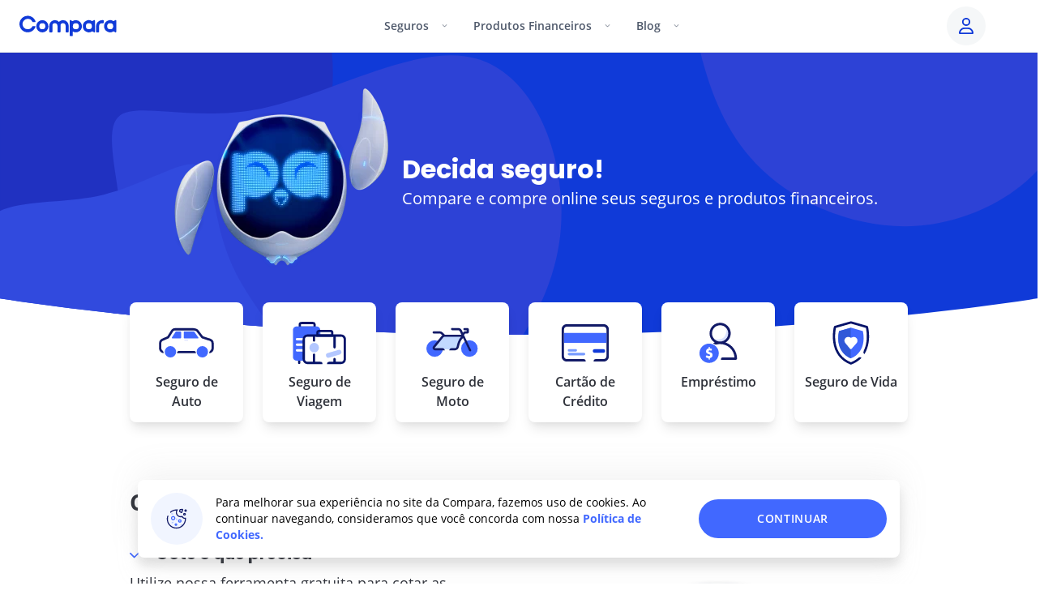

--- FILE ---
content_type: text/html
request_url: https://www.comparaonline.com.br/?parceiro=assai
body_size: 32109
content:
<!DOCTYPE html><html lang="pt" dir="ltr"><head><meta charset="utf-8"><meta name="viewport" content="width=device-width,initial-scale=1,shrink-to-fit=no"><meta name="theme-color" content="#fff"><title>Compare seguros e produtos financeiros | ComparaOnline</title><link rel="icon" href="https://res.cloudinary.com/compara/image/upload/w_16,h_16/v1706891193/assets/logos/2024/favicon.ico"><link rel="icon" sizes="16x16" href="https://res.cloudinary.com/compara/image/upload/w_16,h_16/v1706891193/assets/logos/2024/favicon.png"><link rel="icon" sizes="32x32" href="https://res.cloudinary.com/compara/image/upload/w_32,h_32/v1706891193/assets/logos/2024/favicon.png"><link rel="preconnect" href="https://cdnjs.comparaonline.com"><link rel="preconnect" href="https://d2o3bbd14e8un6.cloudfront.net"><link rel="preconnect" href="https://res.cloudinary.com"><link rel="preconnect" href="https://www.google-analytics.com"><link rel="preconnect" href="https://services-co.comparaonline.com"><link rel="preconnect" href="https://connect.facebook.net"><link rel="dns-prefetch" href="https://res.cloudinary.com"><link rel="dns-prefetch" href="https://d7nxjt1whovz0.cloudfront.net"><link rel="dns-prefetch" href="https://www.google.com"><link rel="dns-prefetch" href="https://www.googletagmanager.com"><link rel="dns-prefetch" href="https://www.google-analytics.com"><link rel="dns-prefetch" href="https://cdnjs.comparaonline.com"><link rel="dns-prefetch" href="https://backend.comparaonline.com/page-view/"><link rel="dns-prefetch" href="https://connect.facebook.net"><link rel="preload" href="https://cdnjs.comparaonline.com/fonts/webfont/1.6.26/index.min.js" as="script"><link rel="preload" as="font" crossorigin="anonymous" type="font/woff2" href="https://cdnjs.comparaonline.com/fonts/open-sans-v18-latin-regular.woff2"><link rel="preload" as="font" crossorigin="anonymous" type="font/woff2" href="https://cdnjs.comparaonline.com/fonts/open-sans-v18-latin-600.woff2"><link rel="preload" as="font" crossorigin="anonymous" type="font/woff2" href="https://cdnjs.comparaonline.com/fonts/open-sans-v18-latin-700.woff2"><link rel="preload" as="font" crossorigin="anonymous" type="font/woff2" href="https://cdnjs.comparaonline.com/fonts/poppins-v13-latin-500.woff2"><link rel="preload" as="font" crossorigin="anonymous" type="font/woff2" href="https://cdnjs.comparaonline.com/fonts/poppins-v13-latin-700.woff2"><script type="text/javascript">WebFontConfig={custom:{families:["Open+Sans:400,600,700","Poppins:500,700"],urls:["https://cdnjs.comparaonline.com/fonts/open-sans-poppins.css"]}}</script><script type="text/javascript" src="https://cdnjs.comparaonline.com/fonts/webfont/1.6.26/index.min.js" async=""></script><link rel="canonical" href="https://www.comparaonline.com.br/"><meta property="og:url" content="https://www.comparaonline.com.br/"><meta name="referrer" content="origin"><meta name="description" content="A ComparaOnline reúne as melhores ofertas de Seguro Auto, Seguro Viagem Empréstimos, Cartões e mais! Compare as opções e contrate online!"><meta name="robots" content="index, follow, max-snippet:-1, max-image-preview:large, max-video-preview:-1"><meta property="og:locale" content="pt_BR"><meta property="og:type" content="article"><meta property="og:title" content="Compare seguros e produtos financeiros | ComparaOnline"><meta property="og:description" content="A ComparaOnline reúne as melhores ofertas de Seguro Auto, Seguro Viagem Empréstimos, Cartões e mais! Compare as opções e contrate online!"><meta property="og:site_name" content="ComparaOnline"><meta property="og:image" content="https://res.cloudinary.com/compara/images/w_150,h_150,c_scale/v1625759712/cms/uploads/featured-car-insurance-home-business-units/featured-car-insurance-home-business-units-svg?_i=AA"><meta name="twitter:card" content="summary_large_image"><meta name="facebook-domain-verification" content="lirhme0pj9t97lqyanxf1x7zb9mjrx"><script type="application/ld+json">{"@context":"https://schema.org","@type":"ItemList","name":"Conteúdos sugeridos","numberOfItems":4,"itemListElement":[{"@type":"ListItem","position":0,"item":{"@type":"Article","headline":"Quais as diferenças entre conta corrente e conta salário?","author":{"@type":"Organization","name":"Compara","logo":{"@type":"ImageObject","url":"https://res.cloudinary.com/compara/image/upload/c_scale,h_60/v1565811923/assets/logos/main.png","width":276,"height":60}},"image":[{"@type":"ImageObject","url":"https://res.cloudinary.com/compara/image/upload/q_auto,c_limit,w_1200/v1626795647/cms/uploads/Credit-cards-9997.png","caption":"diferenças entre conta corrente e conta salário","width":1200}],"publisher":{"@type":"Organization","name":"Compara","logo":{"@type":"ImageObject","url":"https://res.cloudinary.com/compara/image/upload/c_scale,h_60/v1565811923/assets/logos/main.png","width":276,"height":60}},"url":"https://www.comparaonline.com.br/blog/financas/conta-corrente/diferencas-conta-conta-salario/","mainEntityOfPage":"https://www.comparaonline.com.br/blog/financas/conta-corrente/diferencas-conta-conta-salario/"}},{"@type":"ListItem","position":1,"item":{"@type":"Article","headline":"Como parcelar a fatura do cartão de crédito: cuidados necessários","author":{"@type":"Organization","name":"Compara","logo":{"@type":"ImageObject","url":"https://res.cloudinary.com/compara/image/upload/c_scale,h_60/v1565811923/assets/logos/main.png","width":276,"height":60}},"image":[{"@type":"ImageObject","url":"https://res.cloudinary.com/compara/image/upload/q_auto,c_limit,w_1200/v1626795662/cms/uploads/CreditCard-6272.png","caption":"parcelar fatura cartao","width":1200}],"publisher":{"@type":"Organization","name":"Compara","logo":{"@type":"ImageObject","url":"https://res.cloudinary.com/compara/image/upload/c_scale,h_60/v1565811923/assets/logos/main.png","width":276,"height":60}},"url":"https://www.comparaonline.com.br/blog/financas/cuidados-necessarios-parcelar-fatura-cartao-credito/","mainEntityOfPage":"https://www.comparaonline.com.br/blog/financas/cuidados-necessarios-parcelar-fatura-cartao-credito/"}},{"@type":"ListItem","position":2,"item":{"@type":"Article","headline":"Conheça as melhores formas de financiamento para comprar um carro","author":{"@type":"Organization","name":"Compara","logo":{"@type":"ImageObject","url":"https://res.cloudinary.com/compara/image/upload/c_scale,h_60/v1565811923/assets/logos/main.png","width":276,"height":60}},"image":[{"@type":"ImageObject","url":"https://res.cloudinary.com/compara/image/upload/q_auto,c_limit,w_1200/v1626795678/cms/uploads/financiamento-carro-9011.jpg","caption":"Financiamento para comprar um carro","width":1200}],"publisher":{"@type":"Organization","name":"Compara","logo":{"@type":"ImageObject","url":"https://res.cloudinary.com/compara/image/upload/c_scale,h_60/v1565811923/assets/logos/main.png","width":276,"height":60}},"url":"https://www.comparaonline.com.br/blog/carros/seguro-auto/comprar-um-carro-conheca-melhores-formas-de-financiamento/","mainEntityOfPage":"https://www.comparaonline.com.br/blog/carros/seguro-auto/comprar-um-carro-conheca-melhores-formas-de-financiamento/"}},{"@type":"ListItem","position":3,"item":{"@type":"Article","headline":"Você conhece as principais siglas do extrato bancário?","author":{"@type":"Organization","name":"Compara","logo":{"@type":"ImageObject","url":"https://res.cloudinary.com/compara/image/upload/c_scale,h_60/v1565811923/assets/logos/main.png","width":276,"height":60}},"image":[{"@type":"ImageObject","url":"https://res.cloudinary.com/compara/image/upload/q_auto,c_limit,w_1200/v1645706950/cms/uploads/siglas-do-extrato-bancario.jpg","caption":"siglas do extrato bancario","width":1200}],"publisher":{"@type":"Organization","name":"Compara","logo":{"@type":"ImageObject","url":"https://res.cloudinary.com/compara/image/upload/c_scale,h_60/v1565811923/assets/logos/main.png","width":276,"height":60}},"url":"https://www.comparaonline.com.br/blog/financas/conta-corrente/voce-conhece-as-principais-siglas-do-extrato-bancario/","mainEntityOfPage":"https://www.comparaonline.com.br/blog/financas/conta-corrente/voce-conhece-as-principais-siglas-do-extrato-bancario/"}}]}</script><script type="application/ld+json">{"@context":"https://schema.org","@type":"FAQPage","mainEntity":[{"@type":"Question","name":"O que é ComparaOnline?","acceptedAnswer":{"@type":"Answer","text":"<div><p>A ComparaOnline é uma plataforma digital que oferece um serviço de comparação de preços e características das maiores instituições do mercado de seguros e produtos financeiros. Os principais produtos existentes no marketplace são: Seguro Auto, Seguro Viagem, Cartão de Crédito e Empréstimo.</p></div>"}},{"@type":"Question","name":"Como funciona ComparaOnline?","acceptedAnswer":{"@type":"Answer","text":"<div><p>A ferramenta gratuita permite que você compare as opções disponíveis no mercado. Depois de comparar preços e características dos produtos e serviços você pode escolher livremente qual a melhor opção para o seu perfil. No caso de seguro de carro e Seguro Viagem, você pode contratar o serviço através do site da Compara. Já para os demais produtos, como empréstimo ou cartão de crédito, você será redirecionado à página oficial da empresa que está ofertando o produto.</p></div>"}},{"@type":"Question","name":"A ComparaOnline é uma corretora de seguros?","acceptedAnswer":{"@type":"Answer","text":"<div><p>Através da Compara é possível cotar, comparar e contratar seu seguro de carro ou seu Seguro Viagem. Pois, a Compara é uma corretora de seguros online, credenciada na Superintendência de Seguros Privados. Atualmente, a ComparaOnline é uma das maiores corretoras online da América Latina e possui mais de 10 anos de experiência no setor. Leia mais sobre a <a href=\"https://www.comparaonline.com.br/seguro-de-auto/tip/corretora-de-seguros\" target=\"_blank\" rel=\"noreferrer noopener\">Compara como corretora de seguros.</a></p></div>"}},{"@type":"Question","name":"ComparaOnline ReclameAqui","acceptedAnswer":{"@type":"Answer","text":"<div><p>A Compara está cadastrada no portal de reclamações ReclameAqui há mais de 8 anos. A empresa ganhou  por quatro vezes consecutivas, o Prêmio Reclame Aqui, na categoria melhor atendimento Seguros Online, nos anos 2016, 2017, 2018 e 2019. Atualmente possui uma nota 8.4 de 10, que é considerada uma ótima reputação. Com 100% das reclamações atendidas e com um índice de solução de problemas superior a 90%.</p></div>"}},{"@type":"Question","name":"O site ComparaOnline é confiável? ","acceptedAnswer":{"@type":"Answer","text":"<div><p>Existem algumas formas de analisar se um site é confiável. Uma delas é verificar se a plataforma está cuidando bem das suas informações e da segurança dos seus dados. A Compara segue os protocolos de segurança digital, como por exemplo, o cadeado no link e o HTTPS, na barra de navegação, antes do endereço do site. Esses dois elementos significam que as suas informações estão criptografadas e seguras. Acesse para saber mais se a<a href=\"https://www.comparaonline.com.br/blog/outros-temas/somos-compara/compara-online-e-confiavel/\" target=\"_blank\" rel=\"noreferrer noopener\"> ComparaOnline é confiável</a>.</p></div>"}}]}</script><script type="application/ld+json">{"@context":"https://schema.org","@type":"Product","name":"Compare seguros e produtos financeiros | ComparaOnline","description":"Conheça nossos produtos em destaque","image":"https://d7nxjt1whovz0.cloudfront.net/marketplace/logos/divisions/hdi.png","aggregateRating":{"@type":"AggregateRating","ratingValue":4.7,"ratingCount":98,"worstRating":0,"bestRating":5}}</script><script type="application/ld+json">{"@context":"https://schema.org","@type":"Corporation","name":"ComparaOnline","url":"https://www.comparaonline.com.br","logo":"https://res.cloudinary.com/compara/image/upload/c_scale,h_60/v1565811923/assets/logos/main.png","sameAs":["https://www.facebook.com/comparaonlinebrasil","https://www.instagram.com/comparaonline_brasil","https://www.linkedin.com/company/compara","https://www.youtube.com/c/comparaonlinebrasil"]}</script><link rel="preload" href="https://res.cloudinary.com/compara/image/upload/v1646147957/cms/uploads/bg_hero_home_mobile_462503a9a.svg" as="image" media="(max-width: 600px)"><link rel="preload" href="https://res.cloudinary.com/compara/image/upload/v1625759739/cms/uploads/home-hero-background-desktop.svg" as="image" media="(min-width: 600.1px) and (max-width: 960px), (min-width: 960.1px) and (max-width: 1280px)"><link rel="preload" href="https://res.cloudinary.com/compara/image/upload/q_auto,f_auto,c_fit,w_243,h_301/v1706809646/cms/uploads/owl-home-hero.png" as="image" media="(max-width: 600px)" imagesrcset="https://res.cloudinary.com/compara/image/upload/dpr_1,q_auto,f_auto,c_fit,w_243,h_301/v1706809646/cms/uploads/owl-home-hero.png 1x, https://res.cloudinary.com/compara/image/upload/dpr_2,q_auto,f_auto,c_fit,w_243,h_301/v1706809646/cms/uploads/owl-home-hero.png 2x"><link rel="preload" href="https://res.cloudinary.com/compara/image/upload/q_auto,f_auto,c_fit,w_300,h_388/v1706809646/cms/uploads/owl-home-hero.png" as="image" media="(min-width: 600.1px) and (max-width: 960px), (min-width: 960.1px) and (max-width: 1280px)" imagesrcset="https://res.cloudinary.com/compara/image/upload/dpr_1,q_auto,f_auto,c_fit,w_300,h_388/v1706809646/cms/uploads/owl-home-hero.png 1x, https://res.cloudinary.com/compara/image/upload/dpr_2,q_auto,f_auto,c_fit,w_300,h_388/v1706809646/cms/uploads/owl-home-hero.png 2x"><meta name="next-head-count" content="52"><link rel="preload" href="https://d2o3bbd14e8un6.cloudfront.net/marketplace-home-br/_next/static/css/5cc439bd466840fa.css" as="style"><link rel="stylesheet" href="https://d2o3bbd14e8un6.cloudfront.net/marketplace-home-br/_next/static/css/5cc439bd466840fa.css" data-n-g=""><noscript data-n-css=""></noscript><script defer="" nomodule="" src="https://d2o3bbd14e8un6.cloudfront.net/marketplace-home-br/_next/static/chunks/polyfills-42372ed130431b0a.js"></script><script src="https://d2o3bbd14e8un6.cloudfront.net/marketplace-home-br/_next/static/chunks/webpack-21310c2fefbb6af8.js" defer=""></script><script src="https://d2o3bbd14e8un6.cloudfront.net/marketplace-home-br/_next/static/chunks/framework-3b203f6d0387e464.js" defer=""></script><script src="https://d2o3bbd14e8un6.cloudfront.net/marketplace-home-br/_next/static/chunks/main-f243ae0122617e40.js" defer=""></script><script src="https://d2o3bbd14e8un6.cloudfront.net/marketplace-home-br/_next/static/chunks/pages/_app-76a8f22702e80227.js" defer=""></script><script src="https://d2o3bbd14e8un6.cloudfront.net/marketplace-home-br/_next/static/chunks/1741607d-eb0f13031339d434.js" defer=""></script><script src="https://d2o3bbd14e8un6.cloudfront.net/marketplace-home-br/_next/static/chunks/e894945f-53204183a0fb71b4.js" defer=""></script><script src="https://d2o3bbd14e8un6.cloudfront.net/marketplace-home-br/_next/static/chunks/14a28e5b-0672bae3947a2760.js" defer=""></script><script src="https://d2o3bbd14e8un6.cloudfront.net/marketplace-home-br/_next/static/chunks/dacb826f-125ca2200f5652ba.js" defer=""></script><script src="https://d2o3bbd14e8un6.cloudfront.net/marketplace-home-br/_next/static/chunks/7ede4f97-ebb6952d862d2dd1.js" defer=""></script><script src="https://d2o3bbd14e8un6.cloudfront.net/marketplace-home-br/_next/static/chunks/f0bb127a-0b959147c384ae80.js" defer=""></script><script src="https://d2o3bbd14e8un6.cloudfront.net/marketplace-home-br/_next/static/chunks/383-757c81421c1fbb69.js" defer=""></script><script src="https://d2o3bbd14e8un6.cloudfront.net/marketplace-home-br/_next/static/chunks/48-00d15e52d431a9b3.js" defer=""></script><script src="https://d2o3bbd14e8un6.cloudfront.net/marketplace-home-br/_next/static/chunks/378-da234f92cf0334e2.js" defer=""></script><script src="https://d2o3bbd14e8un6.cloudfront.net/marketplace-home-br/_next/static/chunks/915-6e0ae458482fb239.js" defer=""></script><script src="https://d2o3bbd14e8un6.cloudfront.net/marketplace-home-br/_next/static/chunks/pages/index-e527aec5e4c822fb.js" defer=""></script><script src="https://d2o3bbd14e8un6.cloudfront.net/marketplace-home-br/_next/static/s5P2Yp0l5MAp9uc4vIjDv/_buildManifest.js" defer=""></script><script src="https://d2o3bbd14e8un6.cloudfront.net/marketplace-home-br/_next/static/s5P2Yp0l5MAp9uc4vIjDv/_ssgManifest.js" defer=""></script></head><body class="antialiased" style="-webkit-font-smoothing:antialiased;-moz-osx-font-smoothing:grayscale"><div id="__next"><section class="border-b border-gray-100"><div class="menu-root bg-white flex flex-nowrap justify-between md:max-w-7xl mx-auto md:px-6 lg:px-0 z-40 relative"><a href="/" class="flex items-center pl-4 md:pl-0 h-16"><picture><source width="40" height="40" srcset="https://res.cloudinary.com/compara/image/upload/dpr_1,q_auto,w_40,h_40/v1705589391/assets/logos/isologo_2024.svg, https://res.cloudinary.com/compara/image/upload/dpr_2,q_auto,w_40,h_40/v1705589391/assets/logos/isologo_2024.svg 2x" media="(max-width: 1023px)"><img alt="ComparaOnline" src="https://res.cloudinary.com/compara/image/upload/q_auto,w_120,h_25/v1705589391/assets/logos/logo_2024.svg" width="120" height="25" loading="eager" srcset="https://res.cloudinary.com/compara/image/upload/dpr_1,q_auto,w_120,h_25/v1705589391/assets/logos/logo_2024.svg, https://res.cloudinary.com/compara/image/upload/dpr_2,q_auto,w_120,h_25/v1705589391/assets/logos/logo_2024.svg 2x" class=""></picture></a><nav class="nav absolute md:static top-16 md:top-auto order-last md:order-none md:h-auto md:max-h-initial w-full md:w-auto bg-white block md:max-h-initial overflow-hidden md:overflow-auto transition-max-h duration-300 ease-linear max-h-0"><button class="group bg-transparent w-full md:w-auto py-5 md:py-6 px-4 md:h-16 font-semibold text-left text-text-secondary leading-tighty md:leading-none text-base sm:text-sm border-b border-gray-100 md:border-b-0 hover:text-primary-200 transition-text duration-200 cat-button" type="button"><p class="flex justify-between md:block"><span class="inline-block pr-4">Seguros</span><svg aria-hidden="true" focusable="false" data-prefix="fal" data-icon="angle-down" class="svg-inline--fa fa-angle-down md:group-hover:rotate-180 transition-transform duration-200" role="img" xmlns="http://www.w3.org/2000/svg" viewBox="0 0 448 512" height="14" width="7"><path fill="currentColor" d="M212.7 331.3c6.2 6.2 16.4 6.2 22.6 0l160-160c6.2-6.2 6.2-16.4 0-22.6s-16.4-6.2-22.6 0L224 297.4 75.3 148.7c-6.2-6.2-16.4-6.2-22.6 0s-6.2 16.4 0 22.6l160 160z"></path></svg></p></button><div class="cat-panel md:flex md:absolute z-50 justify-between overflow-hidden md:max-h-120 rounded-b-lg bg-white duration-400 ease-linear md:duration-200 md:ease-in-out cat-narrow-left md:w-172 cat-panel-closed max-h-0"><div class="md:pt-9 md:pb-16 md:pr-8 md:first:pl-10 md:last:pl-8 md:last:pr-10 w-full md:w-68 md:first:w-78 md:last:w-94"><div class="md:mt-10 md:first:mt-0"><div><p class="flex justify-between uppercase md:mb-4 px-4 md:px-0 pt-5 pb-2 md:pb-4 md:pt-0 md:border-b border-gray-100 text-text-secondary font-semibold text-xs tracking-2"><span>Veículo</span></p></div><a href="/seguro-de-auto" class="flex justify-start items-stretch last:mb-0 px-4 md:px-0 md:py-0 text-text-primary group flex-wrap py-3 mb-2 md:mb-8"><div class="w-5 md:w-6"><img class="block h-auto w-full mt-0.5" src="https://res.cloudinary.com/compara/images/q_auto,c_pad,w_20,h_20/v1617642350/cms/uploads/icon-car/icon-car.svg" alt="" width="20" height="20" loading="lazy" decoding="async"></div><div class="flex flex-wrap justify-between w-full ml-2 max-w-10/12 sm:max-w-34 md:max-w-52"><p class="group-hover:text-primary-200 transition-text duration-200 text-base font-semibold tracking-wide">Seguro Auto</p></div></a><a href="/seguro-de-moto" class="flex justify-start items-stretch last:mb-0 px-4 md:px-0 md:py-0 text-text-primary group flex-wrap py-3 mb-2 md:mb-8"><div class="w-5 md:w-6"><img class="block h-auto w-full mt-0.5" src="https://res.cloudinary.com/compara/images/q_auto,c_pad,w_20,h_20/v1711116530/cms/uploads/Motorcycle-stars_702838ea6/Motorcycle-stars_702838ea6-png?_i=AA" alt="" width="20" height="20" loading="lazy" decoding="async"></div><div class="flex flex-wrap justify-between w-full ml-2 max-w-10/12 sm:max-w-34 md:max-w-52"><p class="group-hover:text-primary-200 transition-text duration-200 text-base font-semibold tracking-wide">Seguro de Moto</p></div></a></div><div class="md:mt-10 md:first:mt-0"><div><p class="flex justify-between uppercase md:mb-4 px-4 md:px-0 pt-5 pb-2 md:pb-4 md:pt-0 md:border-b border-gray-100 text-text-secondary font-semibold text-xs tracking-2"><span>Viagem</span></p></div><a href="/seguro-viagem" class="flex justify-start items-stretch last:mb-0 px-4 md:px-0 md:py-0 text-text-primary group flex-wrap py-3 mb-2 md:mb-8"><div class="w-5 md:w-6"><img class="block h-auto w-full mt-0.5" src="https://res.cloudinary.com/compara/images/q_auto,c_pad,w_20,h_20/v1617642398/cms/uploads/icon-plane/icon-plane.svg" alt="" width="20" height="20" loading="lazy" decoding="async"></div><div class="flex flex-wrap justify-between w-full ml-2 max-w-10/12 sm:max-w-34 md:max-w-52"><p class="group-hover:text-primary-200 transition-text duration-200 text-base font-semibold tracking-wide">Seguro Viagem</p></div></a></div><div class="md:mt-10 md:first:mt-0"><div><p class="flex justify-between uppercase md:mb-4 px-4 md:px-0 pt-5 pb-2 md:pb-4 md:pt-0 md:border-b border-gray-100 text-text-secondary font-semibold text-xs tracking-2"><span>Vida</span></p></div><a href="/seguro-de-vida" class="flex justify-start items-stretch last:mb-0 px-4 md:px-0 md:py-0 text-text-primary group flex-wrap py-3 mb-2 md:mb-8"><div class="w-5 md:w-6"><img class="block h-auto w-full mt-0.5" src="https://res.cloudinary.com/compara/images/q_auto,c_pad,w_20,h_20/v1617642377/cms/uploads/icon-life/icon-life.svg" alt="" width="20" height="20" loading="lazy" decoding="async"></div><div class="flex flex-wrap justify-between w-full ml-2 max-w-10/12 sm:max-w-34 md:max-w-52"><p class="group-hover:text-primary-200 transition-text duration-200 text-base font-semibold tracking-wide">Seguro de Vida</p></div></a></div></div><div class="md:pt-9 md:pb-16 md:pr-8 md:first:pl-10 md:last:pl-8 md:last:pr-10 w-full md:w-68 md:first:w-78 md:last:w-94 bg-gray-50 pt-3 pb-8 md:pb-0 mt-3 md:mt-0"><div class="md:mt-10 md:first:mt-0"><div><p class="flex justify-between uppercase md:mb-4 px-4 md:px-0 pt-5 pb-2 md:pb-4 md:pt-0 md:border-b border-gray-100 text-text-secondary font-semibold text-xs tracking-2"><span>Informe-se</span></p></div><a href="/seguro-de-auto/tip/bonus-seguro" class="flex justify-start items-stretch last:mb-0 px-4 md:px-0 md:py-0 text-text-primary group py-0 mt-5 mb-5 md:mt-0"><div class="w-18 sm:w-22"><img class="block h-auto w-full rounded" src="https://res.cloudinary.com/compara/images/q_auto,f_auto,c_fill,w_88,h_48/v1607007276/cms/uploads/bonus-seguro-16x9-2_1892ef5aa/bonus-seguro-16x9-2_1892ef5aa.jpg" srcset="https://res.cloudinary.com/compara/images/dpr_1,q_auto,f_auto,c_fill,w_88,h_48/v1607007276/cms/uploads/bonus-seguro-16x9-2_1892ef5aa/bonus-seguro-16x9-2_1892ef5aa.jpg, https://res.cloudinary.com/compara/images/dpr_2,q_auto,f_auto,c_fill,w_88,h_48/v1607007276/cms/uploads/bonus-seguro-16x9-2_1892ef5aa/bonus-seguro-16x9-2_1892ef5aa.jpg 2x" alt="Como o bônus do seguro do carro funciona" width="88" height="48" loading="lazy" decoding="async"></div><div class="flex flex-wrap justify-between w-full ml-4 max-w-50"><p class="group-hover:text-primary-200 transition-text duration-200 text-sm leading-5 md:flex md:items-center">Como funciona o bônus do seguro do carro?</p></div></a><a href="/seguro-de-auto/tip/motivos-recusa-de-seguro" class="flex justify-start items-stretch last:mb-0 px-4 md:px-0 md:py-0 text-text-primary group py-0 mt-5 mb-5 md:mt-0"><div class="w-18 sm:w-22"><img class="block h-auto w-full rounded" src="https://res.cloudinary.com/compara/images/q_auto,f_auto,c_fill,w_88,h_48/v1607007269/cms/uploads/motivos-recusa-de-seguro-16x9-2_19265381d/motivos-recusa-de-seguro-16x9-2_19265381d.jpg" srcset="https://res.cloudinary.com/compara/images/dpr_1,q_auto,f_auto,c_fill,w_88,h_48/v1607007269/cms/uploads/motivos-recusa-de-seguro-16x9-2_19265381d/motivos-recusa-de-seguro-16x9-2_19265381d.jpg, https://res.cloudinary.com/compara/images/dpr_2,q_auto,f_auto,c_fill,w_88,h_48/v1607007269/cms/uploads/motivos-recusa-de-seguro-16x9-2_19265381d/motivos-recusa-de-seguro-16x9-2_19265381d.jpg 2x" alt="seguradora pode recusar fazer meu seguro" width="88" height="48" loading="lazy" decoding="async"></div><div class="flex flex-wrap justify-between w-full ml-4 max-w-50"><p class="group-hover:text-primary-200 transition-text duration-200 text-sm leading-5 md:flex md:items-center">A seguradora pode recusar fazer meu seguro de carro?</p></div></a><a href="/seguro-de-auto/tip/contratar-seguro-com-nome-sujo" class="flex justify-start items-stretch last:mb-0 px-4 md:px-0 md:py-0 text-text-primary group py-0 mt-5 mb-5 md:mt-0"><div class="w-18 sm:w-22"><img class="block h-auto w-full rounded" src="https://res.cloudinary.com/compara/images/q_auto,f_auto,c_fill,w_88,h_48/v1607007279/cms/uploads/contratar-seguro-com-nome-sujo-16x9-2_1886e16f5/contratar-seguro-com-nome-sujo-16x9-2_1886e16f5.jpg" srcset="https://res.cloudinary.com/compara/images/dpr_1,q_auto,f_auto,c_fill,w_88,h_48/v1607007279/cms/uploads/contratar-seguro-com-nome-sujo-16x9-2_1886e16f5/contratar-seguro-com-nome-sujo-16x9-2_1886e16f5.jpg, https://res.cloudinary.com/compara/images/dpr_2,q_auto,f_auto,c_fill,w_88,h_48/v1607007279/cms/uploads/contratar-seguro-com-nome-sujo-16x9-2_1886e16f5/contratar-seguro-com-nome-sujo-16x9-2_1886e16f5.jpg 2x" alt="" width="88" height="48" loading="lazy" decoding="async"></div><div class="flex flex-wrap justify-between w-full ml-4 max-w-50"><p class="group-hover:text-primary-200 transition-text duration-200 text-sm leading-5 md:flex md:items-center">Posso contratar um seguro com nome sujo?</p></div></a><a href="/seguro-viagem/tip/seguro-viagem-anual" class="flex justify-start items-stretch last:mb-0 px-4 md:px-0 md:py-0 text-text-primary group py-0 mt-5 mb-5 md:mt-0"><div class="w-18 sm:w-22"><img class="block h-auto w-full rounded" src="https://res.cloudinary.com/compara/images/q_auto,f_auto,c_fill,w_88,h_48/v1607007263/cms/uploads/seguro-viagem-anual-16x9-2/seguro-viagem-anual-16x9-2.jpg" srcset="https://res.cloudinary.com/compara/images/dpr_1,q_auto,f_auto,c_fill,w_88,h_48/v1607007263/cms/uploads/seguro-viagem-anual-16x9-2/seguro-viagem-anual-16x9-2.jpg, https://res.cloudinary.com/compara/images/dpr_2,q_auto,f_auto,c_fill,w_88,h_48/v1607007263/cms/uploads/seguro-viagem-anual-16x9-2/seguro-viagem-anual-16x9-2.jpg 2x" alt="Seguro viagem anual" width="88" height="48" loading="lazy" decoding="async"></div><div class="flex flex-wrap justify-between w-full ml-4 max-w-50"><p class="group-hover:text-primary-200 transition-text duration-200 text-sm leading-5 md:flex md:items-center">Seguro viagem anual: como funciona?</p></div></a></div></div></div><button class="group bg-transparent w-full md:w-auto py-5 md:py-6 px-4 md:h-16 font-semibold text-left text-text-secondary leading-tighty md:leading-none text-base sm:text-sm border-b border-gray-100 md:border-b-0 hover:text-primary-200 transition-text duration-200 cat-button" type="button"><p class="flex justify-between md:block"><span class="inline-block pr-4">Produtos Financeiros</span><svg aria-hidden="true" focusable="false" data-prefix="fal" data-icon="angle-down" class="svg-inline--fa fa-angle-down md:group-hover:rotate-180 transition-transform duration-200" role="img" xmlns="http://www.w3.org/2000/svg" viewBox="0 0 448 512" height="14" width="7"><path fill="currentColor" d="M212.7 331.3c6.2 6.2 16.4 6.2 22.6 0l160-160c6.2-6.2 6.2-16.4 0-22.6s-16.4-6.2-22.6 0L224 297.4 75.3 148.7c-6.2-6.2-16.4-6.2-22.6 0s-6.2 16.4 0 22.6l160 160z"></path></svg></p></button><div class="cat-panel md:flex md:absolute z-50 justify-between overflow-hidden md:max-h-120 rounded-b-lg bg-white duration-400 ease-linear md:duration-200 md:ease-in-out cat-wide-left w-full md:w-240 cat-panel-closed max-h-0"><div class="md:pt-9 md:pb-16 md:pr-8 md:first:pl-10 md:last:pl-8 md:last:pr-10 w-full md:w-68 md:first:w-78 md:last:w-94"><div class="md:mt-10 md:first:mt-0"><div><p class="flex justify-between uppercase md:mb-4 px-4 md:px-0 pt-5 pb-2 md:pb-4 md:pt-0 md:border-b border-gray-100 text-text-secondary font-semibold text-xs tracking-2"><span>Créditos</span></p></div><a href="/emprestimo-pessoal" class="flex justify-start items-stretch last:mb-0 px-4 md:px-0 md:py-0 text-text-primary group flex-wrap py-3 mb-2 md:mb-8"><div class="w-5 md:w-6"><img class="block h-auto w-full mt-0.5" src="https://res.cloudinary.com/compara/images/q_auto,c_pad,w_20,h_20/v1617642411/cms/uploads/icon-store/icon-store.svg" alt="" width="20" height="20" loading="lazy" decoding="async"></div><div class="flex flex-wrap justify-between w-full ml-2 max-w-10/12 sm:max-w-34 md:max-w-52"><p class="group-hover:text-primary-200 transition-text duration-200 text-base font-semibold tracking-wide">Empréstimo</p></div></a></div><div class="md:mt-10 md:first:mt-0"><div><p class="flex justify-between uppercase md:mb-4 px-4 md:px-0 pt-5 pb-2 md:pb-4 md:pt-0 md:border-b border-gray-100 text-text-secondary font-semibold text-xs tracking-2"><span>Cartões</span></p></div><a href="/cartao-de-credito" class="flex justify-start items-stretch last:mb-0 px-4 md:px-0 md:py-0 text-text-primary group flex-wrap py-3 mb-2 md:mb-8"><div class="w-5 md:w-6"><img class="block h-auto w-full mt-0.5" src="https://res.cloudinary.com/compara/images/q_auto,c_pad,w_20,h_20/v1617642363/cms/uploads/icon-creditcard/icon-creditcard.svg" alt="" width="20" height="20" loading="lazy" decoding="async"></div><div class="flex flex-wrap justify-between w-full ml-2 max-w-10/12 sm:max-w-34 md:max-w-52"><p class="group-hover:text-primary-200 transition-text duration-200 text-base font-semibold tracking-wide">Cartão de Crédito</p></div></a></div></div><div class="md:pt-9 md:pb-16 md:pr-8 md:first:pl-10 md:last:pl-8 md:last:pr-10 w-full md:w-68 md:first:w-78 md:last:w-94"><div class="md:mt-10 md:first:mt-0"><div><p class="flex justify-between uppercase md:mb-4 px-4 md:px-0 pt-5 pb-2 md:pb-4 md:pt-0 md:border-b border-gray-100 text-text-secondary font-semibold text-xs tracking-2"><span>Contas</span></p></div><a href="/conta-corrente" class="flex justify-start items-stretch last:mb-0 px-4 md:px-0 md:py-0 text-text-primary group flex-wrap py-3 mb-2 md:mb-8"><div class="w-5 md:w-6"><img class="block h-auto w-full mt-0.5" src="https://res.cloudinary.com/compara/images/q_auto,c_pad,w_20,h_20/v1617642417/cms/uploads/icon-wallet/icon-wallet.svg" alt="" width="20" height="20" loading="lazy" decoding="async"></div><div class="flex flex-wrap justify-between w-full ml-2 max-w-10/12 sm:max-w-34 md:max-w-52"><p class="group-hover:text-primary-200 transition-text duration-200 text-base font-semibold tracking-wide">Conta Corrente</p></div></a></div></div><div class="md:pt-9 md:pb-16 md:pr-8 md:first:pl-10 md:last:pl-8 md:last:pr-10 w-full md:w-68 md:first:w-78 md:last:w-94 bg-gray-50 pt-3 pb-8 md:pb-0 mt-3 md:mt-0"><div class="md:mt-10 md:first:mt-0"><div><p class="flex justify-between uppercase md:mb-4 px-4 md:px-0 pt-5 pb-2 md:pb-4 md:pt-0 md:border-b border-gray-100 text-text-secondary font-semibold text-xs tracking-2"><span>Informe-se</span></p></div><a href="/cartao-de-credito/tip/por-que-meu-cartao-foi-negado" class="flex justify-start items-stretch last:mb-0 px-4 md:px-0 md:py-0 text-text-primary group py-0 mt-5 mb-5 md:mt-0"><div class="w-18 sm:w-22"><img class="block h-auto w-full rounded" src="https://res.cloudinary.com/compara/images/q_auto,f_auto,c_fill,w_88,h_48/v1607007274/cms/uploads/por-que-meu-cartao-foi-negado-16x9-2/por-que-meu-cartao-foi-negado-16x9-2.jpg" srcset="https://res.cloudinary.com/compara/images/dpr_1,q_auto,f_auto,c_fill,w_88,h_48/v1607007274/cms/uploads/por-que-meu-cartao-foi-negado-16x9-2/por-que-meu-cartao-foi-negado-16x9-2.jpg, https://res.cloudinary.com/compara/images/dpr_2,q_auto,f_auto,c_fill,w_88,h_48/v1607007274/cms/uploads/por-que-meu-cartao-foi-negado-16x9-2/por-que-meu-cartao-foi-negado-16x9-2.jpg 2x" alt="o pedido do meu cartão de crédito foi negado" width="88" height="48" loading="lazy" decoding="async"></div><div class="flex flex-wrap justify-between w-full ml-4 max-w-50"><p class="group-hover:text-primary-200 transition-text duration-200 text-sm leading-5 md:flex md:items-center">Por que o pedido do meu cartão de crédito foi negado?</p></div></a><a href="/cartao-de-credito/tip/como-funciona-estorno-cartao-de-credito" class="flex justify-start items-stretch last:mb-0 px-4 md:px-0 md:py-0 text-text-primary group py-0 mt-5 mb-5 md:mt-0"><div class="w-18 sm:w-22"><img class="block h-auto w-full rounded" src="https://res.cloudinary.com/compara/images/q_auto,f_auto,c_fill,w_88,h_48/v1607007260/cms/uploads/como-funciona-estorno-cartao-de-credito-16x9-2/como-funciona-estorno-cartao-de-credito-16x9-2.jpg" srcset="https://res.cloudinary.com/compara/images/dpr_1,q_auto,f_auto,c_fill,w_88,h_48/v1607007260/cms/uploads/como-funciona-estorno-cartao-de-credito-16x9-2/como-funciona-estorno-cartao-de-credito-16x9-2.jpg, https://res.cloudinary.com/compara/images/dpr_2,q_auto,f_auto,c_fill,w_88,h_48/v1607007260/cms/uploads/como-funciona-estorno-cartao-de-credito-16x9-2/como-funciona-estorno-cartao-de-credito-16x9-2.jpg 2x" alt="estorno no cartão de crédito" width="88" height="48" loading="lazy" decoding="async"></div><div class="flex flex-wrap justify-between w-full ml-4 max-w-50"><p class="group-hover:text-primary-200 transition-text duration-200 text-sm leading-5 md:flex md:items-center">Como funciona o estorno no cartão de crédito?</p></div></a><a href="/conta-corrente/tip/diferenca-conta-digital-conta-tradicional" class="flex justify-start items-stretch last:mb-0 px-4 md:px-0 md:py-0 text-text-primary group py-0 mt-5 mb-5 md:mt-0"><div class="w-18 sm:w-22"><img class="block h-auto w-full rounded" src="https://res.cloudinary.com/compara/images/q_auto,f_auto,c_fill,w_88,h_48/v1655304621/cms/uploads/diferenca-conta-digital-conta-tradicional-pequena_5238d789d/diferenca-conta-digital-conta-tradicional-pequena_5238d789d-jpg?_i=AA" srcset="https://res.cloudinary.com/compara/images/dpr_1,q_auto,f_auto,c_fill,w_88,h_48/v1655304621/cms/uploads/diferenca-conta-digital-conta-tradicional-pequena_5238d789d/diferenca-conta-digital-conta-tradicional-pequena_5238d789d-jpg?_i=AA, https://res.cloudinary.com/compara/images/dpr_2,q_auto,f_auto,c_fill,w_88,h_48/v1655304621/cms/uploads/diferenca-conta-digital-conta-tradicional-pequena_5238d789d/diferenca-conta-digital-conta-tradicional-pequena_5238d789d-jpg?_i=AA 2x" alt="Conta digital ou conta tradicional" width="88" height="48" loading="lazy" decoding="async"></div><div class="flex flex-wrap justify-between w-full ml-4 max-w-50"><p class="group-hover:text-primary-200 transition-text duration-200 text-sm leading-5 md:flex md:items-center">Conta digital ou conta tradicional: qual a diferença?</p></div></a><a href="/emprestimo-pessoal/tip/emprestimo-para-autonomo-como-funciona-e-como-conseguir" class="flex justify-start items-stretch last:mb-0 px-4 md:px-0 md:py-0 text-text-primary group py-0 mt-5 mb-5 md:mt-0"><div class="w-18 sm:w-22"><img class="block h-auto w-full rounded" src="https://res.cloudinary.com/compara/images/q_auto,f_auto,c_fill,w_88,h_48/v1607007246/cms/uploads/emprestimo-para-autonomo-como-funciona-e-como-conseguir-16x9-2/emprestimo-para-autonomo-como-funciona-e-como-conseguir-16x9-2.jpg" srcset="https://res.cloudinary.com/compara/images/dpr_1,q_auto,f_auto,c_fill,w_88,h_48/v1607007246/cms/uploads/emprestimo-para-autonomo-como-funciona-e-como-conseguir-16x9-2/emprestimo-para-autonomo-como-funciona-e-como-conseguir-16x9-2.jpg, https://res.cloudinary.com/compara/images/dpr_2,q_auto,f_auto,c_fill,w_88,h_48/v1607007246/cms/uploads/emprestimo-para-autonomo-como-funciona-e-como-conseguir-16x9-2/emprestimo-para-autonomo-como-funciona-e-como-conseguir-16x9-2.jpg 2x" alt="Empréstimo para autônomo" width="88" height="48" loading="lazy" decoding="async"></div><div class="flex flex-wrap justify-between w-full ml-4 max-w-50"><p class="group-hover:text-primary-200 transition-text duration-200 text-sm leading-5 md:flex md:items-center">Empréstimo para autônomo: como funciona e como conseguir?</p></div></a></div></div></div><button class="group bg-transparent w-full md:w-auto py-5 md:py-6 px-4 md:h-16 font-semibold text-left text-text-secondary leading-tighty md:leading-none text-base sm:text-sm border-b border-gray-100 md:border-b-0 hover:text-primary-200 transition-text duration-200 cat-button" type="button"><p class="flex justify-between md:block"><span class="inline-block pr-4">Blog</span><svg aria-hidden="true" focusable="false" data-prefix="fal" data-icon="angle-down" class="svg-inline--fa fa-angle-down md:group-hover:rotate-180 transition-transform duration-200" role="img" xmlns="http://www.w3.org/2000/svg" viewBox="0 0 448 512" height="14" width="7"><path fill="currentColor" d="M212.7 331.3c6.2 6.2 16.4 6.2 22.6 0l160-160c6.2-6.2 6.2-16.4 0-22.6s-16.4-6.2-22.6 0L224 297.4 75.3 148.7c-6.2-6.2-16.4-6.2-22.6 0s-6.2 16.4 0 22.6l160 160z"></path></svg></p></button><div class="cat-panel md:flex md:absolute z-50 justify-between overflow-hidden md:max-h-120 rounded-b-lg bg-white duration-400 ease-linear md:duration-200 md:ease-in-out cat-narrow-left md:w-172 cat-panel-closed max-h-0"><div class="md:pt-9 md:pb-16 md:pr-8 md:first:pl-10 md:last:pl-8 md:last:pr-10 w-full md:w-68 md:first:w-78 md:last:w-94"><div class="md:mt-10 md:first:mt-0"><div><p class="flex justify-between uppercase md:mb-4 px-4 md:px-0 pt-5 pb-2 md:pb-4 md:pt-0 md:border-b border-gray-100 text-text-secondary font-semibold text-xs tracking-2"><span>Categorias</span></p></div><a href="/blog/carros/" class="flex justify-start items-stretch last:mb-0 px-4 md:px-0 md:py-0 text-text-primary group flex-wrap py-3 mb-2 md:mb-8"><div class="w-5 md:w-6"><img class="block h-auto w-full mt-0.5" src="https://res.cloudinary.com/compara/images/q_auto,c_pad,w_20,h_20/v1617642355/cms/uploads/icon-car-bus/icon-car-bus.svg" alt="" width="20" height="20" loading="lazy" decoding="async"></div><div class="flex flex-wrap justify-between w-full ml-2 max-w-10/12 sm:max-w-34 md:max-w-52"><p class="group-hover:text-primary-200 transition-text duration-200 text-base font-semibold tracking-wide">Carros</p></div></a><a href="/blog/viagem/" class="flex justify-start items-stretch last:mb-0 px-4 md:px-0 md:py-0 text-text-primary group flex-wrap py-3 mb-2 md:mb-8"><div class="w-5 md:w-6"><img class="block h-auto w-full mt-0.5" src="https://res.cloudinary.com/compara/images/q_auto,c_pad,w_20,h_20/v1617642415/cms/uploads/icon-travel/icon-travel.svg" alt="" width="20" height="20" loading="lazy" decoding="async"></div><div class="flex flex-wrap justify-between w-full ml-2 max-w-10/12 sm:max-w-34 md:max-w-52"><p class="group-hover:text-primary-200 transition-text duration-200 text-base font-semibold tracking-wide">Viagem</p></div></a><a href="/blog/financas/" class="flex justify-start items-stretch last:mb-0 px-4 md:px-0 md:py-0 text-text-primary group flex-wrap py-3 mb-2 md:mb-8"><div class="w-5 md:w-6"><img class="block h-auto w-full mt-0.5" src="https://res.cloudinary.com/compara/images/q_auto,c_pad,w_20,h_20/v1617642367/cms/uploads/icon-finance/icon-finance.svg" alt="" width="20" height="20" loading="lazy" decoding="async"></div><div class="flex flex-wrap justify-between w-full ml-2 max-w-10/12 sm:max-w-34 md:max-w-52"><p class="group-hover:text-primary-200 transition-text duration-200 text-base font-semibold tracking-wide">Finanças</p></div></a><a href="/blog/estilo-de-vida/" class="flex justify-start items-stretch last:mb-0 px-4 md:px-0 md:py-0 text-text-primary group flex-wrap py-3 mb-2 md:mb-8"><div class="w-5 md:w-6"><img class="block h-auto w-full mt-0.5" src="https://res.cloudinary.com/compara/images/q_auto,c_pad,w_20,h_20/v1617642379/cms/uploads/icon-lifestyle/icon-lifestyle.svg" alt="" width="20" height="20" loading="lazy" decoding="async"></div><div class="flex flex-wrap justify-between w-full ml-2 max-w-10/12 sm:max-w-34 md:max-w-52"><p class="group-hover:text-primary-200 transition-text duration-200 text-base font-semibold tracking-wide">Estilo de Vida</p></div></a><a href="/blog/outros-temas/" class="flex justify-start items-stretch last:mb-0 px-4 md:px-0 md:py-0 text-text-primary group flex-wrap py-3 mb-2 md:mb-8"><div class="w-5 md:w-6"><img class="block h-auto w-full mt-0.5" src="https://res.cloudinary.com/compara/images/q_auto,c_pad,w_20,h_20/v1617722230/cms/uploads/icon-more_2838890cb/icon-more_2838890cb.svg" alt="" width="20" height="20" loading="lazy" decoding="async"></div><div class="flex flex-wrap justify-between w-full ml-2 max-w-10/12 sm:max-w-34 md:max-w-52"><p class="group-hover:text-primary-200 transition-text duration-200 text-base font-semibold tracking-wide">Outros temas</p></div></a></div></div><div class="md:pt-9 md:pb-16 md:pr-8 md:first:pl-10 md:last:pl-8 md:last:pr-10 w-full md:w-68 md:first:w-78 md:last:w-94 bg-gray-50 pt-3 pb-8 md:pb-0 mt-3 md:mt-0"><div class="md:mt-10 md:first:mt-0"><div><p class="flex justify-between uppercase md:mb-4 px-4 md:px-0 pt-5 pb-2 md:pb-4 md:pt-0 md:border-b border-gray-100 text-text-secondary font-semibold text-xs tracking-2"><span>Informe-se</span><a href="/blog/" class="uppercase text-primary-200 hidden md:block"><span class="inline-block mr-1">Ver mais</span><svg aria-hidden="true" focusable="false" data-prefix="fal" data-icon="angle-right" class="svg-inline--fa fa-angle-right" role="img" xmlns="http://www.w3.org/2000/svg" viewBox="0 0 320 512" width="5" height="12"><path fill="currentColor" d="M267.3 244.7c6.2 6.2 6.2 16.4 0 22.6l-160 160c-6.2 6.2-16.4 6.2-22.6 0s-6.2-16.4 0-22.6L233.4 256 84.7 107.3c-6.2-6.2-6.2-16.4 0-22.6s16.4-6.2 22.6 0l160 160z"></path></svg></a></p></div><a href="/blog/carros/seguro-auto/pagar-ipva/" class="flex justify-start items-stretch last:mb-0 px-4 md:px-0 md:py-0 text-text-primary group py-0 mt-5 mb-5 md:mt-0"><div class="w-18 sm:w-22"><img class="block h-auto w-full rounded" src="https://res.cloudinary.com/compara/images/q_auto,f_auto,c_fill,w_88,h_48/v1617725202/cms/uploads/renovar-cnh/renovar-cnh.png" srcset="https://res.cloudinary.com/compara/images/dpr_1,q_auto,f_auto,c_fill,w_88,h_48/v1617725202/cms/uploads/renovar-cnh/renovar-cnh.png, https://res.cloudinary.com/compara/images/dpr_2,q_auto,f_auto,c_fill,w_88,h_48/v1617725202/cms/uploads/renovar-cnh/renovar-cnh.png 2x" alt="" width="88" height="48" loading="lazy" decoding="async"></div><div class="flex flex-wrap justify-between w-full ml-4 max-w-50"><p class="group-hover:text-primary-200 transition-text duration-200 text-sm leading-5 md:flex md:items-center">IPVA 2022: Confira aqui os prazos de vencimento!</p></div></a><a href="/blog/viagem/seguro-viagem/visto-americano-veja-o-que-mudou-e-como-tirar/" class="flex justify-start items-stretch last:mb-0 px-4 md:px-0 md:py-0 text-text-primary group py-0 mt-5 mb-5 md:mt-0"><div class="w-18 sm:w-22"><img class="block h-auto w-full rounded" src="https://res.cloudinary.com/compara/images/q_auto,f_auto,c_fill,w_88,h_48/v1617725200/cms/uploads/visto-americano-veja-o-que-mudou-e-como-tirar/visto-americano-veja-o-que-mudou-e-como-tirar.jpeg" srcset="https://res.cloudinary.com/compara/images/dpr_1,q_auto,f_auto,c_fill,w_88,h_48/v1617725200/cms/uploads/visto-americano-veja-o-que-mudou-e-como-tirar/visto-americano-veja-o-que-mudou-e-como-tirar.jpeg, https://res.cloudinary.com/compara/images/dpr_2,q_auto,f_auto,c_fill,w_88,h_48/v1617725200/cms/uploads/visto-americano-veja-o-que-mudou-e-como-tirar/visto-americano-veja-o-que-mudou-e-como-tirar.jpeg 2x" alt="" width="88" height="48" loading="lazy" decoding="async"></div><div class="flex flex-wrap justify-between w-full ml-4 max-w-50"><p class="group-hover:text-primary-200 transition-text duration-200 text-sm leading-5 md:flex md:items-center">Visto americano: veja o que mudou e como tirar</p></div></a><a href="/blog/financas/cartao-de-credito-para-negativado/" class="flex justify-start items-stretch last:mb-0 px-4 md:px-0 md:py-0 text-text-primary group py-0 mt-5 mb-5 md:mt-0"><div class="w-18 sm:w-22"><img class="block h-auto w-full rounded" src="https://res.cloudinary.com/compara/images/q_auto,f_auto,c_fill,w_88,h_48/v1617725197/cms/uploads/cartao-de-credito-para-negativado/cartao-de-credito-para-negativado.jpeg" srcset="https://res.cloudinary.com/compara/images/dpr_1,q_auto,f_auto,c_fill,w_88,h_48/v1617725197/cms/uploads/cartao-de-credito-para-negativado/cartao-de-credito-para-negativado.jpeg, https://res.cloudinary.com/compara/images/dpr_2,q_auto,f_auto,c_fill,w_88,h_48/v1617725197/cms/uploads/cartao-de-credito-para-negativado/cartao-de-credito-para-negativado.jpeg 2x" alt="" width="88" height="48" loading="lazy" decoding="async"></div><div class="flex flex-wrap justify-between w-full ml-4 max-w-50"><p class="group-hover:text-primary-200 transition-text duration-200 text-sm leading-5 md:flex md:items-center">Como conseguir cartão de crédito para negativado?</p></div></a><a href="/blog/financas/conta-corrente/conta-para-menor-de-idade/" class="flex justify-start items-stretch last:mb-0 px-4 md:px-0 md:py-0 text-text-primary group py-0 mt-5 mb-5 md:mt-0"><div class="w-18 sm:w-22"><img class="block h-auto w-full rounded" src="https://res.cloudinary.com/compara/images/q_auto,f_auto,c_fill,w_88,h_48/v1617725195/cms/uploads/conta-para-menor-de-idade/conta-para-menor-de-idade.jpeg" srcset="https://res.cloudinary.com/compara/images/dpr_1,q_auto,f_auto,c_fill,w_88,h_48/v1617725195/cms/uploads/conta-para-menor-de-idade/conta-para-menor-de-idade.jpeg, https://res.cloudinary.com/compara/images/dpr_2,q_auto,f_auto,c_fill,w_88,h_48/v1617725195/cms/uploads/conta-para-menor-de-idade/conta-para-menor-de-idade.jpeg 2x" alt="" width="88" height="48" loading="lazy" decoding="async"></div><div class="flex flex-wrap justify-between w-full ml-4 max-w-50"><p class="group-hover:text-primary-200 transition-text duration-200 text-sm leading-5 md:flex md:items-center">Conta para menor de idade: veja vantagens e como abrir</p></div></a><a href="/blog/" class="uppercase text-primary-200 md:hidden font-semibold text-xs tracking-2 pl-4"><span class="inline-block mr-1">Ver mais</span><svg aria-hidden="true" focusable="false" data-prefix="fal" data-icon="angle-right" class="svg-inline--fa fa-angle-right" role="img" xmlns="http://www.w3.org/2000/svg" viewBox="0 0 320 512" width="5" height="12"><path fill="currentColor" d="M267.3 244.7c6.2 6.2 6.2 16.4 0 22.6l-160 160c-6.2 6.2-16.4 6.2-22.6 0s-6.2-16.4 0-22.6L233.4 256 84.7 107.3c-6.2-6.2-6.2-16.4 0-22.6s16.4-6.2 22.6 0l160 160z"></path></svg></a></div></div></div><div class="py-6 text-center md:hidden"><a class="py-2 px-7 max-w-full uppercase text-primary-200 text-sm font-semibold tracking-widest border border-primary-200 rounded-3xl" href="https://helpcenterbr.comparaonline.com/hc/pt-br">Ir ao Centro de Ajuda</a></div></nav><div class="flex justify-between items-center"><div class="order-2 md:order-none sm:mr-0 md:mr-10" data-testid="user-account-container"></div><button data-testid="menu-button" type="button" class="md:hidden w-15 h-16 p-4 text-xl leading-none order-4 focus:outline-none md:order-none"><svg aria-hidden="true" focusable="false" data-prefix="far" data-icon="bars" class="svg-inline--fa fa-bars fa-1x text-gray-200" role="img" xmlns="http://www.w3.org/2000/svg" viewBox="0 0 448 512" data-testid="menu-icon-button" width="18" height="20"><path fill="currentColor" d="M0 88C0 74.7 10.7 64 24 64H424c13.3 0 24 10.7 24 24s-10.7 24-24 24H24C10.7 112 0 101.3 0 88zM0 248c0-13.3 10.7-24 24-24H424c13.3 0 24 10.7 24 24s-10.7 24-24 24H24c-13.3 0-24-10.7-24-24zM448 408c0 13.3-10.7 24-24 24H24c-13.3 0-24-10.7-24-24s10.7-24 24-24H424c13.3 0 24 10.7 24 24z"></path></svg></button></div></div><div class="md:hidden bg-gray-300 w-full fixed z-20 left-0 top-0 delay-75 transition-colors duration-300 bg-opacity-0 h-0"></div></section><header data-type="compara/home-hero" class="home-hero relative section-with-ellipse-shape bg-primary-300 text-white bg-cover bg-center bg-no-repeat md:bg-bottom pt-13 md:pt-6 bg-image-with-responsive md:min-h-87" style="--bg-image-with-responsive-sm:url(https://res.cloudinary.com/compara/image/upload/v1646147957/cms/uploads/bg_hero_home_mobile_462503a9a.svg);--bg-image-with-responsive-md:url(https://res.cloudinary.com/compara/image/upload/v1625759739/cms/uploads/home-hero-background-desktop.svg)"><div class="max-w-240 flex justify-start sm:justify-center md:justify-start mx-auto md:gap-6 px-4 md:px-0 overflow-hidden"><div class="flex flex-col gap-4 pt-5 md:pt-25 min-w-48.75 w-60 md:w-auto md:min-w-auto md:order-2"><h1 class="font-title text-6xl text-left font-semibold text-white md:text-4xl md:leading-tight">Decida seguro!</h1><p class="font-sans text-base text-left font-normal text-white md:text-xl md:leading-relaxed subtitle-text">Compare e compre online seus seguros e produtos financeiros.</p></div><picture class="shrink-0 mb-30 md:mb-0 md:ml-9 md:min-w-71"><source width="243" height="301" srcset="https://res.cloudinary.com/compara/image/upload/dpr_1,q_auto,f_auto,c_fit,w_243,h_301/v1706809646/cms/uploads/owl-home-hero.png, https://res.cloudinary.com/compara/image/upload/dpr_2,q_auto,f_auto,c_fit,w_243,h_301/v1706809646/cms/uploads/owl-home-hero.png 2x" media="(max-width: 1023px)"><img alt="Ilustracion buho comparando" src="https://res.cloudinary.com/compara/image/upload/q_auto,f_auto,c_fit,w_300,h_388/v1706809646/cms/uploads/owl-home-hero.png" width="300" height="388" loading="eager" srcset="https://res.cloudinary.com/compara/image/upload/dpr_1,q_auto,f_auto,c_fit,w_300,h_388/v1706809646/cms/uploads/owl-home-hero.png, https://res.cloudinary.com/compara/image/upload/dpr_2,q_auto,f_auto,c_fit,w_300,h_388/v1706809646/cms/uploads/owl-home-hero.png 2x" class="md:w-auto block md:order-1"></picture></div></header><nav data-type="compara/hero-business-units" class="max-w-240 mx-auto text-center md:-mt-10 -mt-20 relative z-10 px-4 md:px-0"><ul data-testid="main-product-list" class="grid grid-cols-3 md:grid-cols-6 max-w-104 md:max-w-full mx-auto md:gap-6 gap-x-3.125 gap-y-3"><li class="md:min-h-2.5 hover:-translate-y-2 hover:shadow-2xl transform-gpu transition-businessUnitCards duration-300"><a href="https://www.comparaonline.com.br/seguro-de-auto" class="flex flex-col items-center px-2 md:px-2.5 rounded-lg w-full h-full transform-gpu transition-businessUnitCards duration-300 shadow-lg py-2 md:py-3 bg-white border-2 border-transparent hover:!border-primary-200"><img src="https://res.cloudinary.com/compara/image/upload/q_auto,c_pad,w_72,h_72/v1625767143/cms/uploads/featured-car-insurance-home-business-units_348365e06.svg" alt="seguro auto comparaonline" width="72" height="72" loading="eager"><span class="font-sans text-sm text-center font-semibold text-text-primary md:text-base">Seguro de Auto </span></a></li><li class="md:min-h-2.5 hover:-translate-y-2 hover:shadow-2xl transform-gpu transition-businessUnitCards duration-300"><a href="https://www.comparaonline.com.br/seguro-viagem" class="flex flex-col items-center px-2 md:px-2.5 rounded-lg w-full h-full transform-gpu transition-businessUnitCards duration-300 shadow-lg py-2 md:py-3 bg-white border-2 border-transparent hover:!border-primary-200"><img src="https://res.cloudinary.com/compara/image/upload/q_auto,c_pad,w_72,h_72/v1625767147/cms/uploads/featured-travel-insurance-home-business-units-br.svg" alt="seguro viagem comparaonline" width="72" height="72" loading="eager"><span class="font-sans text-sm text-center font-semibold text-text-primary md:text-base">Seguro de Viagem</span></a></li><li class="md:min-h-2.5 hover:-translate-y-2 hover:shadow-2xl transform-gpu transition-businessUnitCards duration-300"><a href="https://www.comparaonline.com.br/seguro-de-moto" class="flex flex-col items-center px-2 md:px-2.5 rounded-lg w-full h-full transform-gpu transition-businessUnitCards duration-300 shadow-lg py-2 md:py-3 bg-white border-2 border-transparent hover:!border-primary-200"><img src="https://res.cloudinary.com/compara/image/upload/q_auto,c_pad,w_72,h_72/v1732629216/cms/uploads/icon_Bike.svg" alt="" width="72" height="72" loading="eager"><span class="font-sans text-sm text-center font-semibold text-text-primary md:text-base">Seguro de Moto</span></a></li><li class="md:min-h-2.5 hover:-translate-y-2 hover:shadow-2xl transform-gpu transition-businessUnitCards duration-300"><a href="https://www.comparaonline.com.br/cartao-de-credito" class="flex flex-col items-center px-2 md:px-2.5 rounded-lg w-full h-full transform-gpu transition-businessUnitCards duration-300 shadow-lg py-2 md:py-3 bg-white border-2 border-transparent hover:!border-primary-200"><img src="https://res.cloudinary.com/compara/image/upload/q_auto,c_pad,w_72,h_72/v1625759718/cms/uploads/featured-credit-card-home-business-units.svg" alt="Tarjeta de crédito ComparaOnline" width="72" height="72" loading="eager"><span class="font-sans text-sm text-center font-semibold text-text-primary md:text-base">Cartão de Crédito</span></a></li><li class="md:min-h-2.5 hover:-translate-y-2 hover:shadow-2xl transform-gpu transition-businessUnitCards duration-300"><a href="https://www.comparaonline.com.br/emprestimo-pessoal" class="flex flex-col items-center px-2 md:px-2.5 rounded-lg w-full h-full transform-gpu transition-businessUnitCards duration-300 shadow-lg py-2 md:py-3 bg-white border-2 border-transparent hover:!border-primary-200"><img src="https://res.cloudinary.com/compara/image/upload/q_auto,c_pad,w_72,h_72/v1625759731/cms/uploads/featured-personal-loan-home-business-units.svg" alt="empréstimo pessoal comparaonline" width="72" height="72" loading="eager"><span class="font-sans text-sm text-center font-semibold text-text-primary md:text-base">Empréstimo</span></a></li><li class="md:min-h-2.5 hover:-translate-y-2 hover:shadow-2xl transform-gpu transition-businessUnitCards duration-300"><a href="https://www.comparaonline.com.br/seguro-de-vida" class="flex flex-col items-center px-2 md:px-2.5 rounded-lg w-full h-full transform-gpu transition-businessUnitCards duration-300 shadow-lg py-2 md:py-3 bg-white border-2 border-transparent hover:!border-primary-200"><img src="https://res.cloudinary.com/compara/image/upload/q_auto,c_pad,w_72,h_72/v1625759723/cms/uploads/featured-life-insurance-home-business-units.svg" alt="Seguro de Vida. ComparaOnline" width="72" height="72" loading="eager"><span class="font-sans text-sm text-center font-semibold text-text-primary md:text-base">Seguro de Vida </span></a></li></ul></nav><main><div class="relative px-4 pt-12 pb-14 md:py-20 z-0 lg:mx-0 bg-white"><section class="max-w-full mx-auto md:max-w-240" data-type="compara/how-to-compare"><h2 class="font-sans text-2xl text-left font-bold text-text-primary md:text-3xl mb-8">Como funciona ComparaOnline?</h2><div class="flex flex-col-reverse justify-between md:flex-row"><div class="flex flex-col w-full md:max-w-5/12 md:mr-22" data-testid="items-container"><h3 class="font-title text-xl text-left font-bold text-text-primary mb-2"><svg aria-hidden="true" focusable="false" data-prefix="far" data-icon="check" class="svg-inline--fa fa-check text-primary-200 w-4 mr-4" role="img" xmlns="http://www.w3.org/2000/svg" viewBox="0 0 448 512"><path fill="currentColor" d="M441 103c9.4 9.4 9.4 24.6 0 33.9L177 401c-9.4 9.4-24.6 9.4-33.9 0L7 265c-9.4-9.4-9.4-24.6 0-33.9s24.6-9.4 33.9 0l119 119L407 103c9.4-9.4 24.6-9.4 33.9 0z"></path></svg>Cote o que precisa</h3><p class="font-sans text-lg text-left font-normal text-text-primary mb-8">Utilize nossa ferramenta gratuita para cotar as opções de seguros e produtos financeiros disponíveis no mercado.</p><h3 class="font-title text-xl text-left font-bold text-text-primary mb-2"><svg aria-hidden="true" focusable="false" data-prefix="far" data-icon="check" class="svg-inline--fa fa-check text-primary-200 w-4 mr-4" role="img" xmlns="http://www.w3.org/2000/svg" viewBox="0 0 448 512"><path fill="currentColor" d="M441 103c9.4 9.4 9.4 24.6 0 33.9L177 401c-9.4 9.4-24.6 9.4-33.9 0L7 265c-9.4-9.4-9.4-24.6 0-33.9s24.6-9.4 33.9 0l119 119L407 103c9.4-9.4 24.6-9.4 33.9 0z"></path></svg>Compare as opções</h3><p class="font-sans text-lg text-left font-normal text-text-primary mb-8">Compare e escolha a opção que vai funcionar melhor para você, com base em informações de qualidade.</p><h3 class="font-title text-xl text-left font-bold text-text-primary mb-2"><svg aria-hidden="true" focusable="false" data-prefix="far" data-icon="check" class="svg-inline--fa fa-check text-primary-200 w-4 mr-4" role="img" xmlns="http://www.w3.org/2000/svg" viewBox="0 0 448 512"><path fill="currentColor" d="M441 103c9.4 9.4 9.4 24.6 0 33.9L177 401c-9.4 9.4-24.6 9.4-33.9 0L7 265c-9.4-9.4-9.4-24.6 0-33.9s24.6-9.4 33.9 0l119 119L407 103c9.4-9.4 24.6-9.4 33.9 0z"></path></svg>Contrate online</h3><p class="font-sans text-lg text-left font-normal text-text-primary mb-8">A depender do produto, você pode contratá-lo diretamente com a Compara, ou ser encaminhado para a página da companhia.</p><button tabindex="0" class="text-center no-underline rounded-full font-semibold select-none text-sm leading-4 tracking-wider transition-colors duration-200 ease-in-out bg-primary-200 text-white active:bg-primary-100 hover:bg-primary-300 w-auto inline-block self-center sm:w-fit-content md:hidden min-w-58 h-12 p-4">COMEÇAR</button></div><div class="block mx-auto w-85 max-w-full mb-8 md:w-116"><picture><source width="343" height="260" srcset="https://res.cloudinary.com/compara/image/upload/dpr_1,q_auto,f_auto,c_limit,w_343,h_260/v1706815885/cms/new-uploads/owl-how-works-65bbf18d6f3bc4.68742662.png, https://res.cloudinary.com/compara/image/upload/dpr_2,q_auto,f_auto,c_limit,w_343,h_260/v1706815885/cms/new-uploads/owl-how-works-65bbf18d6f3bc4.68742662.png 2x" media="(max-width: 1023px)"><img alt="" src="https://res.cloudinary.com/compara/image/upload/q_auto,f_auto,c_limit,w_468,h_355/v1706815885/cms/new-uploads/owl-how-works-65bbf18d6f3bc4.68742662.png" width="468" height="355" loading="lazy" decoding="async" srcset="https://res.cloudinary.com/compara/image/upload/dpr_1,q_auto,f_auto,c_limit,w_468,h_355/v1706815885/cms/new-uploads/owl-how-works-65bbf18d6f3bc4.68742662.png, https://res.cloudinary.com/compara/image/upload/dpr_2,q_auto,f_auto,c_limit,w_468,h_355/v1706815885/cms/new-uploads/owl-how-works-65bbf18d6f3bc4.68742662.png 2x" class="w-full h-full object-cover block"></picture></div></div></section></div><section data-type="compara/why-compara" class="relative h-auto overflow-hidden clear-both bg-gray-50"><div class="hidden md:block max-w-1/2 relative float-right" style="margin-left:0" data-testid="background-md"><svg width="521" height="761" viewBox="0 0 521 761" xmlns="http://www.w3.org/2000/svg" class="max-w-full"><path d="M163.182 18.6669L0.685172 731.667C-2.73844 746.689 8.67791 761 24.0851 761H521V0H186.582C175.382 0 165.671 7.74683 163.182 18.6669Z" fill="url(#coverages-gradiant-md)"></path><defs><radialGradient id="coverages-gradiant-md" cx="0" cy="0" r="1" gradientUnits="userSpaceOnUse" gradientTransform="translate(501.112 690.511) rotate(-112.178) scale(908.177 895.392)"><stop stop-color="#103ad8"></stop><stop offset="1" stop-color="#103ad8"></stop></radialGradient></defs></svg><img style="left:0" alt="" src="https://res.cloudinary.com/compara/image/upload/q_auto,f_auto,c_pad,w_470,h_550/v1706816136/cms/new-uploads/owl-better-comparator-65bbf288cc7d25.75112321.png" srcset="https://res.cloudinary.com/compara/image/upload/dpr_1,q_auto,f_auto,c_pad,w_470,h_550/v1706816136/cms/new-uploads/owl-better-comparator-65bbf288cc7d25.75112321.png, https://res.cloudinary.com/compara/image/upload/dpr_2,q_auto,f_auto,c_pad,w_470,h_550/v1706816136/cms/new-uploads/owl-better-comparator-65bbf288cc7d25.75112321.png 2x" width="470" height="550" class="absolute right max-w-none max-h-full bottom-0 right-2" loading="lazy" decoding="async"></div><div class="px-4 pb-8 pt-8 md:px-0 md:pt-20 md:pb-0 max-w-full mx-auto md:max-w-240"><div class="w-full md:w-1/2"><h2 class="font-title text-5xl text-left font-semibold text-gray-300 md:text-3xl mb-8 md:leading-11 md:tracking-tight z-1 relative">Por que ComparaOnline é o melhor comparador?</h2><p class="font-sans text-lg text-left font-normal mb-8">Nossa missão é te ajudar a entender o universo de seguros e produtos financeiros, para que você tome a melhor decisão na hora de contratar.</p><div class="relative mb-4 p-4 flex w-full max-w-full rounded-lg card-shadow bg-white items-center md:w-116"><img src="https://res.cloudinary.com/compara/image/upload/q_auto,c_limit,w_48,h_52/v1625767699/cms/uploads/why-compara-icon-articles_3486f5d3f.svg" alt="compare online" width="48" height="52" class="block object-contain h-13 w-12" loading="lazy" decoding="async"><div class="ml-5"><p class="font-sans text-base text-left font-bold mb-1">Sem letras miúdas</p><p class="font-sans text-base text-left font-normal">Desenvolvemos conteúdos de qualidade para ajudar você a fazer a melhor escolha, com toda informação de que precisa.</p></div></div><div class="relative mb-4 p-4 flex w-full max-w-full rounded-lg card-shadow bg-white items-center md:w-116"><img src="https://res.cloudinary.com/compara/image/upload/q_auto,c_limit,w_48,h_52/v1625767702/cms/uploads/why-compara-icon-find-anything_3488b7b8c.svg" alt="contrate seguro online" width="48" height="52" class="block object-contain h-13 w-12" loading="lazy" decoding="async"><div class="ml-5"><p class="font-sans text-base text-left font-bold mb-1">Você encontra o que precisa</p><p class="font-sans text-base text-left font-normal">Trabalhamos com uma enorme variedade de empresas. Você pode comparar os preços e os diferenciais dos produtos que procura.</p></div></div><div class="relative mb-4 p-4 flex w-full max-w-full rounded-lg card-shadow bg-white items-center md:w-116"><img src="https://res.cloudinary.com/compara/image/upload/q_auto,c_limit,w_48,h_52/v1625767701/cms/uploads/why-compara-icon-call-center_3487f113d.svg" alt="fale com comparaonline" width="48" height="52" class="block object-contain h-13 w-12" loading="lazy" decoding="async"><div class="ml-5"><p class="font-sans text-base text-left font-bold mb-1">Suporte online humanizado</p><p class="font-sans text-base text-left font-normal">Contamos com uma equipe de especialistas prontos para te atender online, caso você precise de ajuda.</p></div></div></div></div><div class="relative w-full rounded-t-xl md:hidden h-44 mt-8" data-testid="whycompara-mobile"><div class="absolute top-0 left-0 right-0 bottom-0" style="background-image:radial-gradient(108.95% 110.51% at 76.26% 9.26%,#103ad8 0,#103ad8 100%)"></div><img class="absolute bottom-0 left-1/2 -translate-x-1/2" alt="" src="https://res.cloudinary.com/compara/image/upload/q_auto,f_auto,c_limit,w_343,h_226/v1707746250/cms/new-uploads/owl-better-comparator-1-65ca23ca0c43a5.42640401.png" srcset="https://res.cloudinary.com/compara/image/upload/dpr_1,q_auto,f_auto,c_limit,w_343,h_226/v1707746250/cms/new-uploads/owl-better-comparator-1-65ca23ca0c43a5.42640401.png, https://res.cloudinary.com/compara/image/upload/dpr_2,q_auto,f_auto,c_limit,w_343,h_226/v1707746250/cms/new-uploads/owl-better-comparator-1-65ca23ca0c43a5.42640401.png 2x" width="343" height="226" loading="lazy" decoding="async"></div></section><section data-type="compara/featured-products" class="bg-gray-50 px-4 pt-10 pb-14 md:py-20"><div class="max-w-240 mx-auto"><h2 class="font-title text-xl text-left font-bold md:text-3xl mb-8">Conheça nossos produtos em destaque</h2><section class="mb-8 last:mb-0 md:mb-12"><header class="flex md:mb-2 align-middle"><img src="https://res.cloudinary.com/compara/image/upload/v1625761878/cms/uploads/home-product-icon-card_347815b3a.svg" alt="auto" height="28" width="28" decoding="async" loading="lazy" class="mr-3"><h3 class="font-sans text-lg text-left font-bold md:text-2xl font-title leading-relaxed md:leading-snug">Seguro Auto</h3></header><div class="responsive-slider w-screen md:w-full -ml-4 -md:mx-2 pl-3 sm:pl-0"><div class="glider-contain"><div class=""><div class="!w-44 mx-2"><article class="relative rounded-lg mt-4 mb-2 card-shadow-small bg-white border-2 border-opacity-0 border-primary-200 hover:border-opacity-100 transition-colors duration-200 ease-in-out"><a class="p-4 flex h-full flex-col" href="https://www.comparaonline.com.br/seguro-de-auto/product/hdi/hdi-perfil-franquia-normal-newbasic"><img src="https://d7nxjt1whovz0.cloudfront.net/marketplace/logos/divisions/hdi.png" alt="hdi" class="w-full object-contain h-22" height="88" decoding="async" loading="lazy"><hr class="border-gray-100 my-3 w-full"><h4 class="font-sans text-base text-left font-bold font-sans mb-3">HDI Avançado Franquia Normal</h4><p class="font-sans text-sm text-left font-normal font-sans mt-auto"><span class="font-sans text-xs text-left font-normal text-gray-200 block uppercase tracking-widest">DANOS A TERCEIROS</span><span class="font-title text-xl text-left font-semibold text-primary-200">R$50.000</span></p></a></article></div><div class="!w-44 mx-2"><article class="relative rounded-lg mt-4 mb-2 card-shadow-small bg-white border-2 border-opacity-0 border-primary-200 hover:border-opacity-100 transition-colors duration-200 ease-in-out"><a class="p-4 flex h-full flex-col" href="https://www.comparaonline.com.br/seguro-de-auto/product/pier/pier-franquia-reduzida-premium-plus"><img src="https://res.cloudinary.com/compara/image/upload/v1759242740/insurance-core-admin/Logos/Pier_Seguro_Auto_hlpa2m.png" alt="pier" class="w-full object-contain h-22" height="88" decoding="async" loading="lazy"><hr class="border-gray-100 my-3 w-full"><h4 class="font-sans text-base text-left font-bold font-sans mb-3">Pier Premium Plus Franquia Reduzida</h4><p class="font-sans text-sm text-left font-normal font-sans mt-auto"><span class="font-sans text-xs text-left font-normal text-gray-200 block uppercase tracking-widest">DANOS A TERCEIROS</span><span class="font-title text-xl text-left font-semibold text-primary-200">R$100.000</span></p></a></article></div></div><div id="dots-undefined"></div></div></div></section><section class="mb-8 last:mb-0 md:mb-12"><header class="flex md:mb-2 align-middle"><img src="https://res.cloudinary.com/compara/image/upload/v1625761876/cms/uploads/home-product-icon-credit-card_34770a540.svg" alt="credito" height="28" width="28" decoding="async" loading="lazy" class="mr-3"><h3 class="font-sans text-lg text-left font-bold md:text-2xl font-title leading-relaxed md:leading-snug">Cartão de Crédito </h3></header><div class="responsive-slider w-screen md:w-full -ml-4 -md:mx-2 pl-3 sm:pl-0"><div class="glider-contain"><div class=""><div class="!w-44 mx-2"><article class="relative rounded-lg mt-4 mb-2 card-shadow-small bg-white border-2 border-opacity-0 border-primary-200 hover:border-opacity-100 transition-colors duration-200 ease-in-out"><a class="p-4 flex h-full flex-col" href="https://www.comparaonline.com.br/cartao-de-credito/product/banco-do-brasil/smiles-international"><img src="https://s3.amazonaws.com/marketplace.comparaonline.com/marketplace/logos/products/smiles-internacional-bb.png" alt="banco-do-brasil" class="w-full object-contain h-22" height="88" decoding="async" loading="lazy"><hr class="border-gray-100 my-3 w-full"><h4 class="font-sans text-base text-left font-bold font-sans mb-3">Cartão BB Smiles</h4><p class="font-sans text-sm text-left font-normal font-sans mt-auto"><span class="font-sans text-xs text-left font-normal text-gray-200 block uppercase tracking-widest">1ª Anuidade</span><span class="font-title text-xl text-left font-semibold text-primary-200">12x de R$26,00</span></p></a></article></div><div class="!w-44 mx-2"><article class="relative rounded-lg mt-4 mb-2 card-shadow-small bg-white border-2 border-opacity-0 border-primary-200 hover:border-opacity-100 transition-colors duration-200 ease-in-out"><a class="p-4 flex h-full flex-col" href="https://www.comparaonline.com.br/cartao-de-credito/product/banco-santander/cartao-free-mastercard"><img src="https://s3.amazonaws.com/marketplace.comparaonline.com/marketplace/marketplace/br/credit-card/santander/santander-sx.png" alt="banco-santander" class="w-full object-contain h-22" height="88" decoding="async" loading="lazy"><hr class="border-gray-100 my-3 w-full"><h4 class="font-sans text-base text-left font-bold font-sans mb-3">Santander SX</h4><p class="font-sans text-sm text-left font-normal font-sans mt-auto"><span class="font-sans text-xs text-left font-normal text-gray-200 block uppercase tracking-widest">1ª Anuidade</span><span class="font-title text-xl text-left font-semibold text-primary-200">Grátis*</span></p></a></article></div><div class="!w-44 mx-2"><article class="relative rounded-lg mt-4 mb-2 card-shadow-small bg-white border-2 border-opacity-0 border-primary-200 hover:border-opacity-100 transition-colors duration-200 ease-in-out"><a class="p-4 flex h-full flex-col" href="https://www.comparaonline.com.br/cartao-de-credito/product/proteste/pre-pago-proteste-mastercard-internacional"><img src="https://s3.amazonaws.com/marketplace.comparaonline.com/marketplace/br/credit-card/cartao-proteste-mastercard.png" alt="proteste" class="w-full object-contain h-22" height="88" decoding="async" loading="lazy"><hr class="border-gray-100 my-3 w-full"><h4 class="font-sans text-base text-left font-bold font-sans mb-3">Cartão Proteste!</h4><p class="font-sans text-sm text-left font-normal font-sans mt-auto"><span class="font-sans text-xs text-left font-normal text-gray-200 block uppercase tracking-widest">1ª Anuidade</span><span class="font-title text-xl text-left font-semibold text-primary-200">Grátis</span></p></a></article></div><div class="!w-44 mx-2"><article class="relative rounded-lg mt-4 mb-2 card-shadow-small bg-white border-2 border-opacity-0 border-primary-200 hover:border-opacity-100 transition-colors duration-200 ease-in-out"><a class="p-4 flex h-full flex-col" href="https://www.comparaonline.com.br/cartao-de-credito/product/will-bank/cartao-will-bank-mastercard-internacional"><img src="https://s3.amazonaws.com/marketplace.comparaonline.com/marketplace/logos/products/will-bank.png" alt="will-bank" class="w-full object-contain h-22" height="88" decoding="async" loading="lazy"><hr class="border-gray-100 my-3 w-full"><h4 class="font-sans text-base text-left font-bold font-sans mb-3">Cartão Will Bank</h4><p class="font-sans text-sm text-left font-normal font-sans mt-auto"><span class="font-sans text-xs text-left font-normal text-gray-200 block uppercase tracking-widest">1ª Anuidade</span><span class="font-title text-xl text-left font-semibold text-primary-200">Grátis</span></p></a></article></div><div class="!w-44 mx-2"><article class="relative rounded-lg mt-4 mb-2 card-shadow-small bg-white border-2 border-opacity-0 border-primary-200 hover:border-opacity-100 transition-colors duration-200 ease-in-out"><a class="p-4 flex h-full flex-col" href="https://www.comparaonline.com.br/cartao-de-credito/product/atacadao/cartao-atacadao-visa-internacional"><img src="https://s3.amazonaws.com/marketplace.comparaonline.com/marketplace/logos/products/atacadao-visa.png" alt="atacadao" class="w-full object-contain h-22" height="88" decoding="async" loading="lazy"><hr class="border-gray-100 my-3 w-full"><h4 class="font-sans text-base text-left font-bold font-sans mb-3">Cartão Atacadão</h4><p class="font-sans text-sm text-left font-normal font-sans mt-auto"><span class="font-sans text-xs text-left font-normal text-gray-200 block uppercase tracking-widest">1ª Anuidade</span><span class="font-title text-xl text-left font-semibold text-primary-200">12x de R$11,99</span></p></a></article></div></div><div id="dots-undefined"></div></div></div></section></div></section><div class="px-4 py-7.75 md:py-10 z-0 lg:mx-0 bg-white"><section class="max-w-full mx-auto md:max-w-240" data-type="compara/expert-recommendations"><h2 class="font-title text-xl text-left font-bold md:text-3xl mb-10">Nossos especialistas recomendam</h2><ul class="md:grid grid-cols-3 gap-6"><li class="w-full mb-4 md:mb-0 col-span-1"><article class="rounded-lg border p-8 h-full" style="background-color:rgba(220,234,255,.5);border-color:#c2d9ff"><div><p class="font-sans text-xs text-left font-normal text-text-secondary tracking-widest mb-4 uppercase">Seguro Viagem</p><h3 class="font-sans text-base text-left font-bold mb-4 text-xl max-w-82">Precisa de seguro viagem para o Uruguai?</h3><a href="https://www.comparaonline.com.br/seguro-viagem/destino/america-do-sul/uruguai" target="_self" tabindex="0" class="text-center no-underline rounded-full font-semibold select-none text-sm leading-4 tracking-wider transition-colors duration-200 ease-in-out bg-transparent border border-primary-200 active:bg-primary-50 text-primary-200 hover:bg-primary-200 hover:text-white inline-block min-w-58 h-12 p-4">CONTRATAR</a></div></article></li><li class="w-full mb-4 md:mb-0 col-span-2"><article class="rounded-lg border p-8 h-full md:flex" style="background-color:rgba(106,136,254,.05);border-color:rgba(106,136,254,.5)"><div><p class="font-sans text-xs text-left font-normal text-text-secondary tracking-widest mb-4 uppercase">Seguro Auto</p><h3 class="font-sans text-base text-left font-bold mb-4 text-xl max-w-82">Contrate uma Cobertura Compreensiva para seu Seguro Auto!</h3><a href="https://www.comparaonline.com.br/seguro-de-auto/cobertura-compreensiva" target="_self" tabindex="0" class="text-center no-underline rounded-full font-semibold select-none text-sm leading-4 tracking-wider transition-colors duration-200 ease-in-out bg-transparent border border-primary-200 active:bg-primary-50 text-primary-200 hover:bg-primary-200 hover:text-white inline-block min-w-58 h-12 p-4">VER MAIS</a></div><img src="https://res.cloudinary.com/compara/image/upload/q_auto,f_auto,c_pad,w_208,h_248/v1626803855/cms/uploads/experts-ilus-car.png" srcset="https://res.cloudinary.com/compara/image/upload/dpr_1,q_auto,f_auto,c_pad,w_208,h_248/v1626803855/cms/uploads/experts-ilus-car.png, https://res.cloudinary.com/compara/image/upload/dpr_2,q_auto,f_auto,c_pad,w_208,h_248/v1626803855/cms/uploads/experts-ilus-car.png 2x" alt="Cobertura Compreensiva Seguro Auto" width="208" height="248" class="hidden md:block -m-8 ml-auto" loading="lazy" decoding="async"></article></li><li class="w-full mb-4 md:mb-0 col-span-2"><article class="rounded-lg border p-8 h-full md:flex" style="background-color:rgba(152,152,152,.05);border-color:rgba(152,152,152,.5)"><div><p class="font-sans text-xs text-left font-normal text-text-secondary tracking-widest mb-4 uppercase">Seguro Viagem</p><h3 class="font-sans text-base text-left font-bold mb-4 text-xl max-w-82">Procurando por um seguro viagem Argentina? Contrate online!</h3><a href="https://www.comparaonline.com.br/seguro-viagem/destino/america-do-sul/argentina" target="_self" tabindex="0" class="text-center no-underline rounded-full font-semibold select-none text-sm leading-4 tracking-wider transition-colors duration-200 ease-in-out bg-transparent border border-primary-200 active:bg-primary-50 text-primary-200 hover:bg-primary-200 hover:text-white inline-block min-w-58 h-12 p-4">CONTRATAR</a></div><img src="https://res.cloudinary.com/compara/image/upload/q_auto,f_auto,c_pad,w_208,h_248/v1626803849/cms/uploads/experts-ilus-creditcard.png" srcset="https://res.cloudinary.com/compara/image/upload/dpr_1,q_auto,f_auto,c_pad,w_208,h_248/v1626803849/cms/uploads/experts-ilus-creditcard.png, https://res.cloudinary.com/compara/image/upload/dpr_2,q_auto,f_auto,c_pad,w_208,h_248/v1626803849/cms/uploads/experts-ilus-creditcard.png 2x" alt="comparar cartão de crédito" width="208" height="248" class="hidden md:block -m-8 ml-auto" loading="lazy" decoding="async"></article></li><li class="w-full mb-4 md:mb-0 col-span-1"><article class="rounded-lg border p-8 h-full" style="background-color:rgba(220,234,255,.5);border-color:#c2d9ff"><div><p class="font-sans text-xs text-left font-normal text-text-secondary tracking-widest mb-4 uppercase">Seguro Viagem</p><h3 class="font-sans text-base text-left font-bold mb-4 text-xl max-w-82">Como funciona o Seguro Viagem Portugal? </h3><a href="https://www.comparaonline.com.br/seguro-viagem/destino/europa/portugal" target="_self" tabindex="0" class="text-center no-underline rounded-full font-semibold select-none text-sm leading-4 tracking-wider transition-colors duration-200 ease-in-out bg-transparent border border-primary-200 active:bg-primary-50 text-primary-200 hover:bg-primary-200 hover:text-white inline-block min-w-58 h-12 p-4">VER MAIS</a></div></article></li><li class="w-full mb-4 md:mb-0 col-span-1"><article class="rounded-lg border p-8 h-full" style="background-color:rgba(106,136,254,.05);border-color:rgba(106,136,254,.5)"><div><p class="font-sans text-xs text-left font-normal text-text-secondary tracking-widest mb-4 uppercase">Seguro Auto</p><h3 class="font-sans text-base text-left font-bold mb-4 text-xl max-w-82">Simulador de Seguro Auto: como obter as melhores ofertas?</h3><a href="https://www.comparaonline.com.br/seguro-de-auto/tip/simulador-seguro-auto" target="_self" tabindex="0" class="text-center no-underline rounded-full font-semibold select-none text-sm leading-4 tracking-wider transition-colors duration-200 ease-in-out bg-transparent border border-primary-200 active:bg-primary-50 text-primary-200 hover:bg-primary-200 hover:text-white inline-block min-w-58 h-12 p-4">VER POST</a></div></article></li><li class="w-full mb-4 md:mb-0 col-span-1"><article class="rounded-lg border p-8 h-full" style="background-color:rgba(220,234,255,.5);border-color:#c2d9ff"><div><p class="font-sans text-xs text-left font-normal text-text-secondary tracking-widest mb-4 uppercase">Cartão de Crédito</p><h3 class="font-sans text-base text-left font-bold mb-4 text-xl max-w-82">Como solicitar um cartão de crédito pela internet?</h3><a href="https://www.comparaonline.com.br/cartao-de-credito/tip/dicas-ao-solicitar-o-seu-cartao-de-credito" target="_self" tabindex="0" class="text-center no-underline rounded-full font-semibold select-none text-sm leading-4 tracking-wider transition-colors duration-200 ease-in-out bg-transparent border border-primary-200 active:bg-primary-50 text-primary-200 hover:bg-primary-200 hover:text-white inline-block min-w-58 h-12 p-4">VER POST</a></div></article></li><li class="w-full mb-4 md:mb-0 col-span-1"><article class="rounded-lg border p-8 h-full" style="background-color:rgba(152,152,152,.05);border-color:rgba(152,152,152,.5)"><div><p class="font-sans text-xs text-left font-normal text-text-secondary tracking-widest mb-4 uppercase">Seguro Viagem</p><h3 class="font-sans text-base text-left font-bold mb-4 text-xl max-w-82">Como funciona o seguro viagem internacional?</h3><a href="https://www.comparaonline.com.br/seguro-viagem/tip/seguro-viagem-internacional" target="_self" tabindex="0" class="text-center no-underline rounded-full font-semibold select-none text-sm leading-4 tracking-wider transition-colors duration-200 ease-in-out bg-transparent border border-primary-200 active:bg-primary-50 text-primary-200 hover:bg-primary-200 hover:text-white inline-block min-w-58 h-12 p-4">VER POST</a></div></article></li></ul></section></div><div class="px-4 pt-10 pb-6 z-0 lg:mx-0 bg-gray-50"><section class="max-w-full mx-auto md:max-w-5xl" data-type="compara/related-blog-posts"><h2 class="font-title text-2xl text-left font-semibold text-text-primary font-title text-center mb-10 md:mb-14">Conteúdos sugeridos</h2><div><div class="responsive-slider glider-articles sm:max-w-lg md:max-w-4xl md:w-full lg:max-w-5xl pl-3 sm:pl-0 sm:mx-auto centered-carousel" data-testid="container-slider"><div class="glider-contain"><button type="button" class="glider-prev" aria-label="Previous" id="glider-prev-undefined"><span class="block w-4 h-4 border-b-2 border-inherit rotate-45 -mr-2 border-l-2"></span></button><div class=""><a class="overflow-hidden border border-gray-100 rounded-lg bg-white flex flex-col w-full h-full min-w-60 m-2" href="https://www.comparaonline.com.br/blog/financas/conta-corrente/diferencas-conta-conta-salario/" data-testid="mini-card"><img class="h-36 w-full max-w-full object-cover" alt="diferenças entre conta corrente e conta salário" src="https://res.cloudinary.com/compara/image/upload/q_auto,f_auto,c_fill,w_238,h_144/v1626795647/cms/uploads/Credit-cards-9997.png" srcset="https://res.cloudinary.com/compara/image/upload/dpr_1,q_auto,f_auto,c_fill,w_238,h_144/v1626795647/cms/uploads/Credit-cards-9997.png, https://res.cloudinary.com/compara/image/upload/dpr_2,q_auto,f_auto,c_fill,w_238,h_144/v1626795647/cms/uploads/Credit-cards-9997.png 2x" height="144" loading="lazy" decoding="async" width="238"><div class="flex flex-col h-full p-4 h-full" data-testid="container-mini-card"><span class="font-sans text-xs text-left font-semibold text-text-secondary mb-2 uppercase">Conta Corrente</span><p class="font-sans text-base text-left font-semibold">Quais as diferenças entre conta corrente e conta salário?</p><p class="font-sans text-base text-left font-semibold text-primary-200 mt-auto pt-4">Mais detalhes ›</p></div></a><a class="overflow-hidden border border-gray-100 rounded-lg bg-white flex flex-col w-full h-full min-w-60 m-2" href="https://www.comparaonline.com.br/blog/financas/cuidados-necessarios-parcelar-fatura-cartao-credito/" data-testid="mini-card"><img class="h-36 w-full max-w-full object-cover" alt="parcelar fatura cartao" src="https://res.cloudinary.com/compara/image/upload/q_auto,f_auto,c_fill,w_238,h_144/v1626795662/cms/uploads/CreditCard-6272.png" srcset="https://res.cloudinary.com/compara/image/upload/dpr_1,q_auto,f_auto,c_fill,w_238,h_144/v1626795662/cms/uploads/CreditCard-6272.png, https://res.cloudinary.com/compara/image/upload/dpr_2,q_auto,f_auto,c_fill,w_238,h_144/v1626795662/cms/uploads/CreditCard-6272.png 2x" height="144" loading="lazy" decoding="async" width="238"><div class="flex flex-col h-full p-4 h-full" data-testid="container-mini-card"><span class="font-sans text-xs text-left font-semibold text-text-secondary mb-2 uppercase">Cartão de Crédito</span><p class="font-sans text-base text-left font-semibold">Como parcelar a fatura do cartão de crédito: cuidados necessários</p><p class="font-sans text-base text-left font-semibold text-primary-200 mt-auto pt-4">Mais detalhes ›</p></div></a><a class="overflow-hidden border border-gray-100 rounded-lg bg-white flex flex-col w-full h-full min-w-60 m-2" href="https://www.comparaonline.com.br/blog/carros/seguro-auto/comprar-um-carro-conheca-melhores-formas-de-financiamento/" data-testid="mini-card"><img class="h-36 w-full max-w-full object-cover" alt="Financiamento para comprar um carro" src="https://res.cloudinary.com/compara/image/upload/q_auto,f_auto,c_fill,w_238,h_144/v1626795678/cms/uploads/financiamento-carro-9011.jpg" srcset="https://res.cloudinary.com/compara/image/upload/dpr_1,q_auto,f_auto,c_fill,w_238,h_144/v1626795678/cms/uploads/financiamento-carro-9011.jpg, https://res.cloudinary.com/compara/image/upload/dpr_2,q_auto,f_auto,c_fill,w_238,h_144/v1626795678/cms/uploads/financiamento-carro-9011.jpg 2x" height="144" loading="lazy" decoding="async" width="238"><div class="flex flex-col h-full p-4 h-full" data-testid="container-mini-card"><span class="font-sans text-xs text-left font-semibold text-text-secondary mb-2 uppercase">Seguro Auto</span><p class="font-sans text-base text-left font-semibold">Conheça as melhores formas de financiamento para comprar um carro</p><p class="font-sans text-base text-left font-semibold text-primary-200 mt-auto pt-4">Mais detalhes ›</p></div></a><a class="overflow-hidden border border-gray-100 rounded-lg bg-white flex flex-col w-full h-full min-w-60 m-2" href="https://www.comparaonline.com.br/blog/financas/conta-corrente/voce-conhece-as-principais-siglas-do-extrato-bancario/" data-testid="mini-card"><img class="h-36 w-full max-w-full object-cover" alt="siglas do extrato bancario" src="https://res.cloudinary.com/compara/image/upload/q_auto,f_auto,c_fill,w_238,h_144/v1645706950/cms/uploads/siglas-do-extrato-bancario.jpg" srcset="https://res.cloudinary.com/compara/image/upload/dpr_1,q_auto,f_auto,c_fill,w_238,h_144/v1645706950/cms/uploads/siglas-do-extrato-bancario.jpg, https://res.cloudinary.com/compara/image/upload/dpr_2,q_auto,f_auto,c_fill,w_238,h_144/v1645706950/cms/uploads/siglas-do-extrato-bancario.jpg 2x" height="144" loading="lazy" decoding="async" width="238"><div class="flex flex-col h-full p-4 h-full" data-testid="container-mini-card"><span class="font-sans text-xs text-left font-semibold text-text-secondary mb-2 uppercase">Conta Corrente</span><p class="font-sans text-base text-left font-semibold">Você conhece as principais siglas do extrato bancário?</p><p class="font-sans text-base text-left font-semibold text-primary-200 mt-auto pt-4">Mais detalhes ›</p></div></a></div><button type="button" class="glider-next" aria-label="Next" id="glider-next-undefined"><span class="block w-4 h-4 border-b-2 border-inherit -rotate-45 -ml-2 border-r-2"></span></button></div></div><a href="https://www.comparaonline.com.br/blog" tabindex="0" class="text-center no-underline rounded-full font-semibold select-none text-sm leading-4 tracking-wider transition-colors duration-200 ease-in-out bg-transparent border border-primary-200 active:bg-primary-50 text-primary-200 hover:bg-primary-200 hover:text-white block mx-auto max-w-58 mt-10 mb-2 md:mb-10 min-w-58 h-12 p-4">Ver mais artigos</a></div></section></div><div class="pb-14 pt-12 px-4 md:py-20 md:px-0 z-0 lg:mx-0 even:bg-gray-50"><section class="max-w-full mx-auto md:max-w-5xl" data-type="compara/faq"><div class="max-w-3xl mx-auto"><h2 class="font-title text-2xl text-left font-semibold font-title text-center mb-4">Perguntas frequentes </h2><ul><li class="border-gray-100 last:border-b"><p class="font-sans text-base text-left font-bold flex justify-between items-center py-4 relative w-full" aria-expanded="false" tabindex="0" role="button">O que é ComparaOnline?<span class="-mt-2 mr-4 border-r-2 border-b-2 border-gray-200 h-3 w-3 transition-transform ease-out duration-200 rotate-45"></span></p><div class="overflow-hidden max-h-0 transition-max-h ease-out duration-200" aria-hidden="true"><p class="font-sans text-base text-left font-normal faq-item-description">A ComparaOnline é uma plataforma digital que oferece um serviço de comparação de preços e características das maiores instituições do mercado de seguros e produtos financeiros. Os principais produtos existentes no marketplace são: Seguro Auto, Seguro Viagem, Cartão de Crédito e Empréstimo.</p></div></li><li class="border-gray-100 last:border-b border-t"><p class="font-sans text-base text-left font-bold flex justify-between items-center py-4 relative w-full" aria-expanded="false" tabindex="0" role="button">Como funciona ComparaOnline?<span class="-mt-2 mr-4 border-r-2 border-b-2 border-gray-200 h-3 w-3 transition-transform ease-out duration-200 rotate-45"></span></p><div class="overflow-hidden max-h-0 transition-max-h ease-out duration-200" aria-hidden="true"><p class="font-sans text-base text-left font-normal faq-item-description">A ferramenta gratuita permite que você compare as opções disponíveis no mercado. Depois de comparar preços e características dos produtos e serviços você pode escolher livremente qual a melhor opção para o seu perfil. No caso de seguro de carro e Seguro Viagem, você pode contratar o serviço através do site da Compara. Já para os demais produtos, como empréstimo ou cartão de crédito, você será redirecionado à página oficial da empresa que está ofertando o produto.</p></div></li><li class="border-gray-100 last:border-b border-t"><p class="font-sans text-base text-left font-bold flex justify-between items-center py-4 relative w-full" aria-expanded="false" tabindex="0" role="button">A ComparaOnline é uma corretora de seguros?<span class="-mt-2 mr-4 border-r-2 border-b-2 border-gray-200 h-3 w-3 transition-transform ease-out duration-200 rotate-45"></span></p><div class="overflow-hidden max-h-0 transition-max-h ease-out duration-200" aria-hidden="true"><p class="font-sans text-base text-left font-normal faq-item-description">Através da Compara é possível cotar, comparar e contratar seu seguro de carro ou seu Seguro Viagem. Pois, a Compara é uma corretora de seguros online, credenciada na Superintendência de Seguros Privados. Atualmente, a ComparaOnline é uma das maiores corretoras online da América Latina e possui mais de 10 anos de experiência no setor. Leia mais sobre a <a href="https://www.comparaonline.com.br/seguro-de-auto/tip/corretora-de-seguros" target="_blank" rel="noreferrer noopener">Compara como corretora de seguros.</a></p></div></li><li class="border-gray-100 last:border-b border-t"><p class="font-sans text-base text-left font-bold flex justify-between items-center py-4 relative w-full" aria-expanded="false" tabindex="0" role="button">ComparaOnline ReclameAqui<span class="-mt-2 mr-4 border-r-2 border-b-2 border-gray-200 h-3 w-3 transition-transform ease-out duration-200 rotate-45"></span></p><div class="overflow-hidden max-h-0 transition-max-h ease-out duration-200" aria-hidden="true"><p class="font-sans text-base text-left font-normal faq-item-description">A Compara está cadastrada no portal de reclamações ReclameAqui há mais de 8 anos. A empresa ganhou  por quatro vezes consecutivas, o Prêmio Reclame Aqui, na categoria melhor atendimento Seguros Online, nos anos 2016, 2017, 2018 e 2019. Atualmente possui uma nota 8.4 de 10, que é considerada uma ótima reputação. Com 100% das reclamações atendidas e com um índice de solução de problemas superior a 90%.</p></div></li><li class="border-gray-100 last:border-b border-t"><p class="font-sans text-base text-left font-bold flex justify-between items-center py-4 relative w-full" aria-expanded="false" tabindex="0" role="button">O site ComparaOnline é confiável? <span class="-mt-2 mr-4 border-r-2 border-b-2 border-gray-200 h-3 w-3 transition-transform ease-out duration-200 rotate-45"></span></p><div class="overflow-hidden max-h-0 transition-max-h ease-out duration-200" aria-hidden="true"><p class="font-sans text-base text-left font-normal faq-item-description">Existem algumas formas de analisar se um site é confiável. Uma delas é verificar se a plataforma está cuidando bem das suas informações e da segurança dos seus dados. A Compara segue os protocolos de segurança digital, como por exemplo, o cadeado no link e o HTTPS, na barra de navegação, antes do endereço do site. Esses dois elementos significam que as suas informações estão criptografadas e seguras. Acesse para saber mais se a<a href="https://www.comparaonline.com.br/blog/outros-temas/somos-compara/compara-online-e-confiavel/" target="_blank" rel="noreferrer noopener"> ComparaOnline é confiável</a>.</p></div></li></ul></div></section></div></main><footer class="pt-6 md:pt-16 relative bg-gray-50"><div class="mb-6 md:mb-24 last:mb-0 last:pb-10 md:last:pb-16 md:pl-30 lg:pl-50"><img src="https://res.cloudinary.com/compara/images/v1706798908/cms/uploads/buho_gzziko-1/buho_gzziko-1-svg?_i=AA" class="absolute left-5 hidden md:block"><div class="relative md:mx-auto md:grid grid-cols-4 md:max-w-[996px]"><article class="md:px-6 w-full md:col-span-1"><button class="block w-full px-4 md:px-0 md:mb-0 md:pointer-events-none font-semibold text-base md:mb-4 font-title text-gray-300" type="button"><span class="border-b md:border-0 flex md:block items-center justify-between h-18 md:h-auto w-full md:w-auto md:text-left border-gray-100"><span>Sobre a Compara</span><span class="md:hidden"><svg aria-hidden="true" focusable="false" data-prefix="fal" data-icon="angle-down" class="svg-inline--fa fa-angle-down fa-2x md:group-hover:rotate-180 transition-transform duration-200 text-xl" role="img" xmlns="http://www.w3.org/2000/svg" viewBox="0 0 448 512"><path fill="currentColor" d="M212.7 331.3c6.2 6.2 16.4 6.2 22.6 0l160-160c6.2-6.2 6.2-16.4 0-22.6s-16.4-6.2-22.6 0L224 297.4 75.3 148.7c-6.2-6.2-16.4-6.2-22.6 0s-6.2 16.4 0 22.6l160 160z"></path></svg></span></span></button><div class="mx-4 md:mx-0 md:block overflow-hidden transition-max-h duration-300 ease-linear md:max-h-initial max-h-0" data-testid="inner-wrapper"><a href="/quem-somos" class="mb-2 last:mb-0 block hover:underline text-sm text-text-primary py-2 md:py-0" target="_self" rel="noreferrer noopener" data-testid="item-link">Quem somos</a><a href="/trabalhe-na-compara" class="mb-2 last:mb-0 block hover:underline text-sm text-text-primary py-2 md:py-0" target="_self" rel="noreferrer noopener" data-testid="item-link">Trabalhe aqui</a><a href="/blog" class="mb-2 last:mb-0 block hover:underline text-sm text-text-primary py-2 md:py-0" target="_self" rel="noreferrer noopener" data-testid="item-link">Blog</a></div></article><article class="md:px-6 w-full md:col-span-1"><button class="block w-full px-4 md:px-0 md:mb-0 md:pointer-events-none font-semibold text-base md:mb-4 font-title text-gray-300" type="button"><span class="border-b md:border-0 flex md:block items-center justify-between h-18 md:h-auto w-full md:w-auto md:text-left border-gray-100"><span>Carros</span><span class="md:hidden"><svg aria-hidden="true" focusable="false" data-prefix="fal" data-icon="angle-down" class="svg-inline--fa fa-angle-down fa-2x md:group-hover:rotate-180 transition-transform duration-200 text-xl" role="img" xmlns="http://www.w3.org/2000/svg" viewBox="0 0 448 512"><path fill="currentColor" d="M212.7 331.3c6.2 6.2 16.4 6.2 22.6 0l160-160c6.2-6.2 6.2-16.4 0-22.6s-16.4-6.2-22.6 0L224 297.4 75.3 148.7c-6.2-6.2-16.4-6.2-22.6 0s-6.2 16.4 0 22.6l160 160z"></path></svg></span></span></button><div class="mx-4 md:mx-0 md:block overflow-hidden transition-max-h duration-300 ease-linear md:max-h-initial max-h-0" data-testid="inner-wrapper"><a href="/seguro-de-auto/companhia" class="mb-2 last:mb-0 block hover:underline text-sm text-text-primary py-2 md:py-0" target="_self" rel="noreferrer noopener" data-testid="item-link">Seguradoras de carro</a><a href="/seguro-de-auto/seguro-carta-verde" class="mb-2 last:mb-0 block hover:underline text-sm text-text-primary py-2 md:py-0" target="_self" rel="noreferrer noopener" data-testid="item-link">Seguro Carta Verde</a><a href="/seguro-de-auto/cobertura-compreensiva" class="mb-2 last:mb-0 block hover:underline text-sm text-text-primary py-2 md:py-0" target="_self" rel="noreferrer noopener" data-testid="item-link">Cobertura compreensiva</a><a href="/seguro-de-auto/seguro-roubo-e-furto" class="mb-2 last:mb-0 block hover:underline text-sm text-text-primary py-2 md:py-0" target="_self" rel="noreferrer noopener" data-testid="item-link">Seguro roubo e furto</a></div></article><article class="md:px-6 w-full md:col-span-1"><button class="block w-full px-4 md:px-0 md:mb-0 md:pointer-events-none font-semibold text-base md:mb-4 font-title text-gray-300" type="button"><span class="border-b md:border-0 flex md:block items-center justify-between h-18 md:h-auto w-full md:w-auto md:text-left border-gray-100"><span>Viagens</span><span class="md:hidden"><svg aria-hidden="true" focusable="false" data-prefix="fal" data-icon="angle-down" class="svg-inline--fa fa-angle-down fa-2x md:group-hover:rotate-180 transition-transform duration-200 text-xl" role="img" xmlns="http://www.w3.org/2000/svg" viewBox="0 0 448 512"><path fill="currentColor" d="M212.7 331.3c6.2 6.2 16.4 6.2 22.6 0l160-160c6.2-6.2 6.2-16.4 0-22.6s-16.4-6.2-22.6 0L224 297.4 75.3 148.7c-6.2-6.2-16.4-6.2-22.6 0s-6.2 16.4 0 22.6l160 160z"></path></svg></span></span></button><div class="mx-4 md:mx-0 md:block overflow-hidden transition-max-h duration-300 ease-linear md:max-h-initial max-h-0" data-testid="inner-wrapper"><a href="/seguro-viagem/companhia" class="mb-2 last:mb-0 block hover:underline text-sm text-text-primary py-2 md:py-0" target="_self" rel="noreferrer noopener" data-testid="item-link">Seguradoras de viagem</a><a href="/seguro-viagem/tip/seguro-estudantes" class="mb-2 last:mb-0 block hover:underline text-sm text-text-primary py-2 md:py-0" target="_self" rel="noreferrer noopener" data-testid="item-link">Seguro Viagem Estudante</a><a href="/seguro-viagem/tip/seguro-viagem-gravida" class="mb-2 last:mb-0 block hover:underline text-sm text-text-primary py-2 md:py-0" target="_self" rel="noreferrer noopener" data-testid="item-link">Seguro Viagem Gestante</a><a href="https://www.comparaonline.com.br/seguro-viagem/seguro-viagem-cruzeiro" class="mb-2 last:mb-0 block hover:underline text-sm text-text-primary py-2 md:py-0" target="_self" rel="noreferrer noopener" data-testid="item-link">Seguro Viagem Cruzeiro</a><a href="/seguro-viagem/destino/europa" class="mb-2 last:mb-0 block hover:underline text-sm text-text-primary py-2 md:py-0" target="_self" rel="noreferrer noopener" data-testid="item-link">Seguro Viagem Europa</a><a href="/seguro-viagem/destino/america-do-norte/estados-unidos" class="mb-2 last:mb-0 block hover:underline text-sm text-text-primary py-2 md:py-0" target="_self" rel="noreferrer noopener" data-testid="item-link">Seguro Viagem Estados Unidos</a><a href="/seguro-viagem/destino/america-do-sul/chile" class="mb-2 last:mb-0 block hover:underline text-sm text-text-primary py-2 md:py-0" target="_self" rel="noreferrer noopener" data-testid="item-link">Seguro Viagem Chile</a><a href="/seguro-viagem/destino" class="mb-2 last:mb-0 block hover:underline text-sm text-text-primary py-2 md:py-0" target="_self" rel="noreferrer noopener" data-testid="item-link">Destinos populares</a></div></article><article class="md:px-6 w-full md:col-span-1"><button class="block w-full px-4 md:px-0 md:mb-0 md:pointer-events-none font-semibold text-base md:mb-4 font-title text-gray-300" type="button"><span class="border-b md:border-0 flex md:block items-center justify-between h-18 md:h-auto w-full md:w-auto md:text-left border-gray-100"><span>Produtos financeiros</span><span class="md:hidden"><svg aria-hidden="true" focusable="false" data-prefix="fal" data-icon="angle-down" class="svg-inline--fa fa-angle-down fa-2x md:group-hover:rotate-180 transition-transform duration-200 text-xl" role="img" xmlns="http://www.w3.org/2000/svg" viewBox="0 0 448 512"><path fill="currentColor" d="M212.7 331.3c6.2 6.2 16.4 6.2 22.6 0l160-160c6.2-6.2 6.2-16.4 0-22.6s-16.4-6.2-22.6 0L224 297.4 75.3 148.7c-6.2-6.2-16.4-6.2-22.6 0s-6.2 16.4 0 22.6l160 160z"></path></svg></span></span></button><div class="mx-4 md:mx-0 md:block overflow-hidden transition-max-h duration-300 ease-linear md:max-h-initial max-h-0" data-testid="inner-wrapper"><a href="/cartao-de-credito/companhia-banco-neon" class="mb-2 last:mb-0 block hover:underline text-sm text-text-primary py-2 md:py-0" target="_self" rel="noreferrer noopener" data-testid="item-link">Cartão Neon</a><a href="/cartao-de-credito/companhia-banco-inter" class="mb-2 last:mb-0 block hover:underline text-sm text-text-primary py-2 md:py-0" target="_self" rel="noreferrer noopener" data-testid="item-link">Cartão de crédito Inter</a><a href="/emprestimo-pessoal/companhia-easycredito" class="mb-2 last:mb-0 block hover:underline text-sm text-text-primary py-2 md:py-0" target="_self" rel="noreferrer noopener" data-testid="item-link">Empréstimo Easycrédito</a><a href="/emprestimo-pessoal/companhia-bom-pra-credito" class="mb-2 last:mb-0 block hover:underline text-sm text-text-primary py-2 md:py-0" target="_self" rel="noreferrer noopener" data-testid="item-link">Empréstimo Bom Pra Crédito</a><a href="/emprestimo-pessoal/companhia-empresta" class="mb-2 last:mb-0 block hover:underline text-sm text-text-primary py-2 md:py-0" target="_self" rel="noreferrer noopener" data-testid="item-link">Empréstimo Empresta Bem Melhor</a></div></article><article class="md:px-6 w-full md:col-span-1"><button class="block w-full px-4 md:px-0 md:mb-0 md:pointer-events-none font-semibold text-base md:mb-4 font-title text-gray-300" type="button"><span class="border-b md:border-0 flex md:block items-center justify-between h-18 md:h-auto w-full md:w-auto md:text-left border-gray-100"><span>Dicas</span><span class="md:hidden"><svg aria-hidden="true" focusable="false" data-prefix="fal" data-icon="angle-down" class="svg-inline--fa fa-angle-down fa-2x md:group-hover:rotate-180 transition-transform duration-200 text-xl" role="img" xmlns="http://www.w3.org/2000/svg" viewBox="0 0 448 512"><path fill="currentColor" d="M212.7 331.3c6.2 6.2 16.4 6.2 22.6 0l160-160c6.2-6.2 6.2-16.4 0-22.6s-16.4-6.2-22.6 0L224 297.4 75.3 148.7c-6.2-6.2-16.4-6.2-22.6 0s-6.2 16.4 0 22.6l160 160z"></path></svg></span></span></button><div class="mx-4 md:mx-0 md:block overflow-hidden transition-max-h duration-300 ease-linear md:max-h-initial max-h-0" data-testid="inner-wrapper"><a href="/seguro-de-auto/tip" class="mb-2 last:mb-0 block hover:underline text-sm text-text-primary py-2 md:py-0" target="_self" rel="noreferrer noopener" data-testid="item-link">Seguro Auto</a><a href="/seguro-viagem/tip" class="mb-2 last:mb-0 block hover:underline text-sm text-text-primary py-2 md:py-0" target="_self" rel="noreferrer noopener" data-testid="item-link">Seguro Viagem</a><a href="/seguro-de-vida/tip" class="mb-2 last:mb-0 block hover:underline text-sm text-text-primary py-2 md:py-0" target="_self" rel="noreferrer noopener" data-testid="item-link">Seguro de Vida</a><a href="/cartao-de-credito/tip" class="mb-2 last:mb-0 block hover:underline text-sm text-text-primary py-2 md:py-0" target="_self" rel="noreferrer noopener" data-testid="item-link">Cartão de Crédito</a><a href="/emprestimo-pessoal/tip" class="mb-2 last:mb-0 block hover:underline text-sm text-text-primary py-2 md:py-0" target="_self" rel="noreferrer noopener" data-testid="item-link">Empréstimo</a><a href="/conta-corrente/tip" class="mb-2 last:mb-0 block hover:underline text-sm text-text-primary py-2 md:py-0" target="_self" rel="noreferrer noopener" data-testid="item-link">Conta Corrente</a><a href="/maquininha-de-cartao/tip" class="mb-2 last:mb-0 block hover:underline text-sm text-text-primary py-2 md:py-0" target="_self" rel="noreferrer noopener" data-testid="item-link">Maquininha de Cartão</a></div></article></div></div><div class="mb-6 md:mb-24 last:mb-0 last:pb-10 md:last:pb-16 md:pl-30 lg:pl-50"><div class="relative md:mx-auto md:grid grid-cols-4 md:max-w-[996px]"><article class="md:px-6 w-full md:col-span-1"><p class="px-4 md:px-0 mb-6 font-semibold text-base md:mb-4 font-title text-gray-300"><span>Fale com a gente</span></p><div class="mx-4 md:mx-0 md:block pb-4 md:pb-0" data-testid="inner-wrapper"><p class="mb-2 last:mb-0 block text-sm whitespace-pre-wrap text-text-primary" data-testid="item-text">Atendimento de 2ª à 6ª das 9h às 18h (exceto feriados nacionais)</p><a href="tel:(11) 5039 0675" class="mb-2 last:mb-0 block hover:underline text-sm text-text-secondary py-2 md:py-0 text-base sm:text-xs !md:mb-2 md:!mb-2 flex items-center" target="_self" rel="noreferrer noopener" data-testid="item-link"><img src="https://res.cloudinary.com/compara/images/f_auto,q_auto,c_pad,w_20,h_20/v1617642396/cms/uploads/icon-phone-1/icon-phone-1.svg" alt="" class="mr-2 inline-block" width="20" height="20" loading="lazy">(11) 5039 0675</a><a href="mailto:meajuda@comparaonline.com" class="mb-2 last:mb-0 block hover:underline text-sm text-primary-200 text-text-secondary py-2 md:py-0 text-base sm:text-xs !md:mb-2 md:!mb-2 flex items-center" target="_self" rel="noreferrer noopener" data-testid="item-link"><img src="https://res.cloudinary.com/compara/images/f_auto,q_auto,c_pad,w_20,h_20/v1707752951/cms/uploads/email-icon/email-icon-svg?_i=AA" alt="" class="mr-2 inline-block" width="20" height="20" loading="lazy">meajuda@comparaonline.com</a><a href="/central-de-ajuda" class="mb-2 last:mb-0 !text-primary-200 block hover:underline text-sm text-text-primary text-primary-200 py-2 md:py-0" target="_self" rel="noreferrer noopener" data-testid="item-link">Centro de ajuda</a><a href="https://wa.link/fa0vch" class="!inline-flex w-auto mt-1 mb-5 mb-2 last:mb-0 text-success-200 bg-white border-2 border-success-200 hover:bg-success-200 hover:text-success-300 hover:disabled:bg-white hover:disabled:text-success-200 active:bg-success-100 py-[10px] px-4 text-sm font-bold leading-none flex items-center justify-center duration-300 gap-x-2 rounded-full disabled:cursor-not-allowed focus-visible:outline-2 focus-visible:outline-primary-100 focus-visible:duration-0 disabled:opacity-20"><svg aria-hidden="true" focusable="false" data-prefix="fab" data-icon="whatsapp" class="svg-inline--fa fa-whatsapp" role="img" xmlns="http://www.w3.org/2000/svg" viewBox="0 0 448 512"><path fill="currentColor" d="M380.9 97.1C339 55.1 283.2 32 223.9 32c-122.4 0-222 99.6-222 222 0 39.1 10.2 77.3 29.6 111L0 480l117.7-30.9c32.4 17.7 68.9 27 106.1 27h.1c122.3 0 224.1-99.6 224.1-222 0-59.3-25.2-115-67.1-157zm-157 341.6c-33.2 0-65.7-8.9-94-25.7l-6.7-4-69.8 18.3L72 359.2l-4.4-7c-18.5-29.4-28.2-63.3-28.2-98.2 0-101.7 82.8-184.5 184.6-184.5 49.3 0 95.6 19.2 130.4 54.1 34.8 34.9 56.2 81.2 56.1 130.5 0 101.8-84.9 184.6-186.6 184.6zm101.2-138.2c-5.5-2.8-32.8-16.2-37.9-18-5.1-1.9-8.8-2.8-12.5 2.8-3.7 5.6-14.3 18-17.6 21.8-3.2 3.7-6.5 4.2-12 1.4-32.6-16.3-54-29.1-75.5-66-5.7-9.8 5.7-9.1 16.3-30.3 1.8-3.7.9-6.9-.5-9.7-1.4-2.8-12.5-30.1-17.1-41.2-4.5-10.8-9.1-9.3-12.5-9.5-3.2-.2-6.9-.2-10.6-.2-3.7 0-9.7 1.4-14.8 6.9-5.1 5.6-19.4 19-19.4 46.3 0 27.3 19.9 53.7 22.6 57.4 2.8 3.7 39.1 59.7 94.8 83.8 35.2 15.2 49 16.5 66.6 13.9 10.7-1.6 32.8-13.4 37.4-26.4 4.6-13 4.6-24.1 3.2-26.4-1.3-2.5-5-3.9-10.5-6.6z"></path></svg>(11) 3197-0860</a></div></article><article class="md:px-6 w-full md:col-span-1"><p class="px-4 md:px-0 mb-6 font-semibold text-base md:mb-4 font-title text-gray-300"><span>Reconhecimentos</span></p><div class="mx-4 md:mx-0 md:block pb-4 md:pb-0" data-testid="inner-wrapper"><a href="/blog/outros-temas/somos-compara/comparaonline-e-primeiro-lugar-premio-epoca-reclameaqui/" class="mb-2 last:mb-0 block text-text-primary" data-testid="item-image"><img alt="Reclame Aqui" src="https://res.cloudinary.com/compara/images/v1626801632/cms/uploads/ReclameAQUI2/ReclameAQUI2.png" class="max-h-37 md:max-h-38 hover:opacity-75 transition-opacity duration-200" loading="lazy"></a></div></article><article class="md:px-6 pt-12 md:pt-0 w-full md:col-span-2"><p class="px-4 md:px-0 mb-6 font-semibold text-base md:mb-4 font-title text-gray-300"><span>Pagar com</span></p><div class="mx-4 md:mx-0 flex flex-wrap items-center pb-4 md:pb-0" data-testid="inner-wrapper"><div class="mr-2 mb-2 last:mr-0 block text-text-primary" data-testid="item-image"><img alt="Visa" src="https://res.cloudinary.com/compara/images/v1710967196/cms/uploads/visa_701741872/visa_701741872-png?_i=AA" class="max-h-37 md:max-h-38" loading="lazy"></div><div class="mr-2 mb-2 last:mr-0 block text-text-primary" data-testid="item-image"><img alt="Mastercard" src="https://res.cloudinary.com/compara/images/v1710967185/cms/uploads/master/master-png?_i=AA" class="max-h-37 md:max-h-38" loading="lazy"></div><div class="mr-2 mb-2 last:mr-0 block text-text-primary" data-testid="item-image"><img alt="Dinners Club" src="https://res.cloudinary.com/compara/images/v1710967177/cms/uploads/diners/diners-png?_i=AA" class="max-h-37 md:max-h-38" loading="lazy"></div><div class="mr-2 mb-2 last:mr-0 block text-text-primary" data-testid="item-image"><img alt="American Express" src="https://res.cloudinary.com/compara/images/v1710966669/cms/uploads/amex_7008ae645/amex_7008ae645-png?_i=AA" class="max-h-37 md:max-h-38" loading="lazy"></div><div class="mr-2 mb-2 last:mr-0 block text-text-primary" data-testid="item-image"><img alt="Bank Transfer" src="https://res.cloudinary.com/compara/images/v1710967094/cms/uploads/bank-2/bank-2-png?_i=AA" class="max-h-37 md:max-h-38" loading="lazy"></div><div class="mr-2 mb-2 last:mr-0 block text-text-primary" data-testid="item-image"><img alt="Pix" src="https://res.cloudinary.com/compara/images/v1710967326/cms/uploads/bank-3/bank-3-png?_i=AA" class="max-h-37 md:max-h-38" loading="lazy"></div><p class="mr-2 mb-2 last:mr-0 hidden md:block block text-sm whitespace-pre-wrap text-text-primary" data-testid="item-text">® 2024 ComparaOnline.com é uma marca registrada de Compara Online S.A.</p></div></article></div></div><div class="mb-6 md:mb-24 last:mb-0 last:pb-10 md:last:pb-16 bg-primary-300 text-white bg-no-repeat bg-cover bg-center alt-color-row pt-5 md:pt-1 font-title"><div class="relative md:mx-auto md:grid grid-cols-4 md:max-w-[1112px]"><article class="md:px-6 md:hidden pt-6 md:pt-10 w-full md:col-span-1"><div class="mx-4 md:mx-0 md:block" data-testid="inner-wrapper"><a href="/" class="mb-2 last:mb-0 md:hidden block text-text-primary" data-testid="item-image"><img alt="Compara" src="https://res.cloudinary.com/compara/images/v1706798870/cms/uploads/logo-white-2024_ujwbzi/logo-white-2024_ujwbzi-svg?_i=AA" class="max-h-37 md:max-h-38 hover:opacity-75 transition-opacity duration-200" loading="lazy"></a></div></article><article class="md:px-6 pt-6 md:pt-10 w-full md:col-span-1"><div class="mx-4 md:mx-0 flex flex-wrap items-center" data-testid="inner-wrapper"><a href="https://www.comparaonline.cl/" class="mr-2 mb-2 last:mr-0 block text-text-primary" data-testid="item-image"><img alt="Chile" src="https://res.cloudinary.com/compara/images/v1619618450/cms/uploads/prod-footer-image-CL/prod-footer-image-CL.svg" class="max-h-37 md:max-h-38 hover:opacity-75 transition-opacity duration-200" loading="lazy"></a><a href="/" class="mr-2 mb-2 last:mr-0 block text-text-primary" data-testid="item-image"><img alt="Brasil" src="https://res.cloudinary.com/compara/images/v1619618416/cms/uploads/prod-footer-image-BR/prod-footer-image-BR.svg" class="max-h-37 md:max-h-38 hover:opacity-75 transition-opacity duration-200" loading="lazy"></a><a href="https://www.comparaonline.com.co/" class="mr-2 mb-2 last:mr-0 block text-text-primary" data-testid="item-image"><img alt="Colombia" src="https://res.cloudinary.com/compara/images/v1619618452/cms/uploads/prod-footer-image-CO/prod-footer-image-CO.svg" class="max-h-37 md:max-h-38 hover:opacity-75 transition-opacity duration-200" loading="lazy"></a></div></article><article class="md:px-6 pt-6 md:pt-10 pt-12 md:pt-0 w-full md:col-span-2"><div class="mx-4 md:mx-0 flex flex-wrap items-center" data-testid="inner-wrapper"><a href="https://www.reclameaqui.com.br/empresa/comparaonline-com/" class="mr-2 mb-2 last:mr-0 block hover:underline text-sm text-white px-4 md:px-0" target="_self" rel="noreferrer noopener" data-testid="item-link">ReclameAqui</a><p class="mr-2 mb-2 last:mr-0 block text-sm whitespace-pre-wrap text-white" data-testid="item-text">|</p><a href="/blog/politica-de-privacidade" class="mr-2 mb-2 last:mr-0 block hover:underline text-sm text-white px-4 md:px-0" target="_self" rel="noreferrer noopener" data-testid="item-link">Política de privacidade</a><p class="mr-2 mb-2 last:mr-0 block text-sm whitespace-pre-wrap text-white" data-testid="item-text">|</p><a href="/blog/terminos-e-condicoes/" class="mr-2 mb-2 last:mr-0 block hover:underline text-sm text-white px-4 md:px-0" target="_self" rel="noreferrer noopener" data-testid="item-link">Termos e condições</a></div></article><article class="md:px-6 pt-6 md:pt-10 w-full md:col-span-1"><div class="mx-4 md:mx-0 flex flex-wrap items-center" data-testid="inner-wrapper"><a href="https://www.facebook.com/comparaonlinebrasil" class="mr-2 mb-2 last:mr-0 block text-text-primary" data-testid="item-image"><img alt="Facebook" src="https://res.cloudinary.com/compara/images/v1706884572/cms/uploads/prod-footer-image-icon-facebook_6847a65ce/prod-footer-image-icon-facebook_6847a65ce-svg?_i=AA" class="max-h-37 md:max-h-38 hover:opacity-75 transition-opacity duration-200" loading="lazy"></a><a href="https://www.instagram.com/comparaonline_brasil" class="mr-2 mb-2 last:mr-0 block text-text-primary" data-testid="item-image"><img alt="Instagram" src="https://res.cloudinary.com/compara/images/v1706884575/cms/uploads/prod-footer-image-icon-instagram_684806479/prod-footer-image-icon-instagram_684806479-svg?_i=AA" class="max-h-37 md:max-h-38 hover:opacity-75 transition-opacity duration-200" loading="lazy"></a><a href="https://www.linkedin.com/company/compara" class="mr-2 mb-2 last:mr-0 block text-text-primary" data-testid="item-image"><img alt="Linked In" src="https://res.cloudinary.com/compara/images/v1706884579/cms/uploads/prod-footer-image-icon-linkedin_6850a2948/prod-footer-image-icon-linkedin_6850a2948-svg?_i=AA" class="max-h-37 md:max-h-38 hover:opacity-75 transition-opacity duration-200" loading="lazy"></a><a href="https://www.twitter.com/compara_brasil" class="mr-2 mb-2 last:mr-0 block text-text-primary" data-testid="item-image"><img alt="" src="https://res.cloudinary.com/compara/images/v1707771298/cms/uploads/x-twitter-2/x-twitter-2-svg?_i=AA" class="max-h-37 md:max-h-38 hover:opacity-75 transition-opacity duration-200" loading="lazy"></a><a href="https://www.youtube.com/c/comparaonlinebrasil" class="mr-2 mb-2 last:mr-0 block text-text-primary" data-testid="item-image"><img alt="Youtube" src="https://res.cloudinary.com/compara/images/v1706884586/cms/uploads/youtube_6849eff69/youtube_6849eff69-svg?_i=AA" class="max-h-37 md:max-h-38 hover:opacity-75 transition-opacity duration-200" loading="lazy"></a></div></article><article class="md:px-6 md:hidden pt-6 md:pt-10 w-full md:col-span-1"><div class="mx-4 md:mx-0 md:block" data-testid="inner-wrapper"><p class="mb-2 last:mb-0 md:hidden block text-sm whitespace-pre-wrap text-white" data-testid="item-text">® 2024 ComparaOnline.com é uma marca registrada de Compara Online S.A.</p></div></article></div></div></footer><script id="compara-locale-data">!function(e,t){"object"==typeof exports&&"undefined"!=typeof module?module.exports=t():"function"==typeof define&&define.amd?define(t):(e.ReactIntlLocaleData=e.ReactIntlLocaleData||{},e.ReactIntlLocaleData.pt=t())}(this,function(){"use strict";return[{locale:"pt",pluralRuleFunction:function(e,t){e=String(e).split(".")[0];return!t&&(0==e||1==e)?"one":"other"},fields:{year:{displayName:"ano",relative:{0:"este ano",1:"próximo ano","-1":"ano passado"},relativeTime:{future:{one:"em {0} ano",other:"em {0} anos"},past:{one:"há {0} ano",other:"há {0} anos"}}},"year-short":{displayName:"ano",relative:{0:"este ano",1:"próximo ano","-1":"ano passado"},relativeTime:{future:{one:"em {0} ano",other:"em {0} anos"},past:{one:"há {0} ano",other:"há {0} anos"}}},month:{displayName:"mês",relative:{0:"este mês",1:"próximo mês","-1":"mês passado"},relativeTime:{future:{one:"em {0} mês",other:"em {0} meses"},past:{one:"há {0} mês",other:"há {0} meses"}}},"month-short":{displayName:"mês",relative:{0:"este mês",1:"próximo mês","-1":"mês passado"},relativeTime:{future:{one:"em {0} mês",other:"em {0} meses"},past:{one:"há {0} mês",other:"há {0} meses"}}},day:{displayName:"dia",relative:{0:"hoje",1:"amanhã",2:"depois de amanhã","-2":"anteontem","-1":"ontem"},relativeTime:{future:{one:"em {0} dia",other:"em {0} dias"},past:{one:"há {0} dia",other:"há {0} dias"}}},"day-short":{displayName:"dia",relative:{0:"hoje",1:"amanhã",2:"depois de amanhã","-2":"anteontem","-1":"ontem"},relativeTime:{future:{one:"em {0} dia",other:"em {0} dias"},past:{one:"há {0} dia",other:"há {0} dias"}}},hour:{displayName:"hora",relative:{0:"esta hora"},relativeTime:{future:{one:"em {0} hora",other:"em {0} horas"},past:{one:"há {0} hora",other:"há {0} horas"}}},"hour-short":{displayName:"h",relative:{0:"esta hora"},relativeTime:{future:{one:"em {0} h",other:"em {0} h"},past:{one:"há {0} h",other:"há {0} h"}}},minute:{displayName:"minuto",relative:{0:"este minuto"},relativeTime:{future:{one:"em {0} minuto",other:"em {0} minutos"},past:{one:"há {0} minuto",other:"há {0} minutos"}}},"minute-short":{displayName:"min.",relative:{0:"este minuto"},relativeTime:{future:{one:"em {0} min.",other:"em {0} min."},past:{one:"há {0} min.",other:"há {0} min."}}},second:{displayName:"segundo",relative:{0:"agora"},relativeTime:{future:{one:"em {0} segundo",other:"em {0} segundos"},past:{one:"há {0} segundo",other:"há {0} segundos"}}},"second-short":{displayName:"seg.",relative:{0:"agora"},relativeTime:{future:{one:"em {0} seg.",other:"em {0} seg."},past:{one:"há {0} seg.",other:"há {0} seg."}}}}},{locale:"pt-AO",parentLocale:"pt-PT"},{locale:"pt-PT",parentLocale:"pt",pluralRuleFunction:function(e,t){var o=!String(e).split(".")[1];return!t&&1==e&&o?"one":"other"},fields:{year:{displayName:"ano",relative:{0:"este ano",1:"próximo ano","-1":"ano passado"},relativeTime:{future:{one:"dentro de {0} ano",other:"dentro de {0} anos"},past:{one:"há {0} ano",other:"há {0} anos"}}},"year-short":{displayName:"ano",relative:{0:"este ano",1:"próximo ano","-1":"ano passado"},relativeTime:{future:{one:"dentro de {0} ano",other:"dentro de {0} anos"},past:{one:"há {0} ano",other:"há {0} anos"}}},month:{displayName:"mês",relative:{0:"este mês",1:"próximo mês","-1":"mês passado"},relativeTime:{future:{one:"dentro de {0} mês",other:"dentro de {0} meses"},past:{one:"há {0} mês",other:"há {0} meses"}}},"month-short":{displayName:"mês",relative:{0:"este mês",1:"próximo mês","-1":"mês passado"},relativeTime:{future:{one:"dentro de {0} mês",other:"dentro de {0} meses"},past:{one:"há {0} mês",other:"há {0} meses"}}},day:{displayName:"dia",relative:{0:"hoje",1:"amanhã",2:"depois de amanhã","-2":"anteontem","-1":"ontem"},relativeTime:{future:{one:"dentro de {0} dia",other:"dentro de {0} dias"},past:{one:"há {0} dia",other:"há {0} dias"}}},"day-short":{displayName:"dia",relative:{0:"hoje",1:"amanhã",2:"depois de amanhã","-2":"anteontem","-1":"ontem"},relativeTime:{future:{one:"dentro de {0} dia",other:"dentro de {0} dias"},past:{one:"há {0} dia",other:"há {0} dias"}}},hour:{displayName:"hora",relative:{0:"esta hora"},relativeTime:{future:{one:"dentro de {0} hora",other:"dentro de {0} horas"},past:{one:"há {0} hora",other:"há {0} horas"}}},"hour-short":{displayName:"h",relative:{0:"esta hora"},relativeTime:{future:{one:"dentro de {0} h",other:"dentro de {0} h"},past:{one:"há {0} h",other:"há {0} h"}}},minute:{displayName:"minuto",relative:{0:"este minuto"},relativeTime:{future:{one:"dentro de {0} minuto",other:"dentro de {0} minutos"},past:{one:"há {0} minuto",other:"há {0} minutos"}}},"minute-short":{displayName:"min",relative:{0:"este minuto"},relativeTime:{future:{one:"dentro de {0} min",other:"dentro de {0} min"},past:{one:"há {0} min",other:"há {0} min"}}},second:{displayName:"segundo",relative:{0:"agora"},relativeTime:{future:{one:"dentro de {0} segundo",other:"dentro de {0} segundos"},past:{one:"há {0} segundo",other:"há {0} segundos"}}},"second-short":{displayName:"s",relative:{0:"agora"},relativeTime:{future:{one:"dentro de {0} s",other:"dentro de {0} s"},past:{one:"há {0} s",other:"há {0} s"}}}}},{locale:"pt-CH",parentLocale:"pt-PT"},{locale:"pt-CV",parentLocale:"pt-PT"},{locale:"pt-GQ",parentLocale:"pt-PT"},{locale:"pt-GW",parentLocale:"pt-PT"},{locale:"pt-LU",parentLocale:"pt-PT"},{locale:"pt-MO",parentLocale:"pt-PT"},{locale:"pt-MZ",parentLocale:"pt-PT"},{locale:"pt-ST",parentLocale:"pt-PT"},{locale:"pt-TL",parentLocale:"pt-PT"}]})</script></div><script id="__NEXT_DATA__" type="application/json">{"props":{"pageProps":{"content":{"title":"Decida seguro!","metatitle":"Compare seguros e produtos financeiros | ComparaOnline","meta":{"metas":[{"key":"name","meta":"referrer","content":"origin"},{"key":"name","meta":"description","content":"A ComparaOnline reúne as melhores ofertas de Seguro Auto, Seguro Viagem Empréstimos, Cartões e mais! Compare as opções e contrate online!"},{"key":"name","meta":"robots","content":"index, follow, max-snippet:-1, max-image-preview:large, max-video-preview:-1"},{"key":"property","meta":"og:locale","content":"pt_BR"},{"key":"property","meta":"og:type","content":"article"},{"key":"property","meta":"og:title","content":"Compare seguros e produtos financeiros | ComparaOnline"},{"key":"property","meta":"og:description","content":"A ComparaOnline reúne as melhores ofertas de Seguro Auto, Seguro Viagem Empréstimos, Cartões e mais! Compare as opções e contrate online!"},{"key":"property","meta":"og:site_name","content":"ComparaOnline"},{"key":"property","meta":"og:image","content":"https://res.cloudinary.com/compara/images/w_150,h_150,c_scale/v1625759712/cms/uploads/featured-car-insurance-home-business-units/featured-car-insurance-home-business-units-svg?_i=AA"},{"key":"name","meta":"twitter:card","content":"summary_large_image"},{"key":"name","meta":"facebook-domain-verification","content":"lirhme0pj9t97lqyanxf1x7zb9mjrx"}]},"enableLogin":true,"blocks":[{"name":"compara/home-hero","type":"compara","attributes":{"subtitle":"Compare e compre online seus seguros e produtos financeiros.","mainImage":{"alt":"Ilustracion buho comparando","url":"https://res.cloudinary.com/compara/image/upload/v1706809646/cms/uploads/owl-home-hero.png","id":6833},"mainImageMobile":{"alt":"Ilustracion buho comparando","url":"https://res.cloudinary.com/compara/image/upload/v1706809646/cms/uploads/owl-home-hero.png","id":6833},"backgroundImage":{"alt":"home comparaonline","url":"https://res.cloudinary.com/compara/image/upload/v1625759739/cms/uploads/home-hero-background-desktop.svg","id":3442},"backgroundImageMobile":{"alt":"","url":"https://res.cloudinary.com/compara/image/upload/v1646147957/cms/uploads/bg_hero_home_mobile_462503a9a.svg","id":4625}}},{"name":"compara/hero-business-units","type":"compara","attributes":{"mainProducts":[{"id":"9g51w7iw1","icon":{"alt":"seguro auto comparaonline","url":"https://res.cloudinary.com/compara/image/upload/v1625767143/cms/uploads/featured-car-insurance-home-business-units_348365e06.svg","id":3483},"name":"Seguro de Auto ","url":"https://www.comparaonline.com.br/seguro-de-auto","hasPromotion":false},{"id":"94hjhd3mz","icon":{"alt":"seguro viagem comparaonline","url":"https://res.cloudinary.com/compara/image/upload/v1625767147/cms/uploads/featured-travel-insurance-home-business-units-br.svg","id":3485},"name":"Seguro de Viagem","url":"https://www.comparaonline.com.br/seguro-viagem","hasPromotion":false},{"id":"9bokmmhb2","icon":{"alt":"","url":"https://res.cloudinary.com/compara/image/upload/v1732629216/cms/uploads/icon_Bike.svg","id":8139},"name":"Seguro de Moto","url":"https://www.comparaonline.com.br/seguro-de-moto","hasPromotion":false},{"id":"pi4u76yyw","icon":{"alt":"Tarjeta de crédito ComparaOnline","url":"https://res.cloudinary.com/compara/image/upload/v1625759718/cms/uploads/featured-credit-card-home-business-units.svg","id":3432},"name":"Cartão de Crédito","url":"https://www.comparaonline.com.br/cartao-de-credito","hasPromotion":false},{"id":"ldoyave5c","icon":{"alt":"empréstimo pessoal comparaonline","url":"https://res.cloudinary.com/compara/image/upload/v1625759731/cms/uploads/featured-personal-loan-home-business-units.svg","id":3438},"name":"Empréstimo","url":"https://www.comparaonline.com.br/emprestimo-pessoal","hasPromotion":false},{"id":"wgdf05e1f","icon":{"alt":"Seguro de Vida. ComparaOnline","url":"https://res.cloudinary.com/compara/image/upload/v1625759723/cms/uploads/featured-life-insurance-home-business-units.svg","id":3434},"name":"Seguro de Vida ","url":"https://www.comparaonline.com.br/seguro-de-vida","hasPromotion":false}],"otherProducts":[]}},{"name":"compara/how-to-compare","type":"compara","attributes":{"title":"Como funciona ComparaOnline?","image":{"id":2004,"url":"https://res.cloudinary.com/compara/image/upload/v1706815885/cms/new-uploads/owl-how-works-65bbf18d6f3bc4.68742662.png","alt":"","width":"1024","height":"768"},"items":[{"id":"epp8lwikn","title":"Cote o que precisa","contentHTML":"Utilize nossa ferramenta gratuita para cotar as opções de seguros e produtos financeiros disponíveis no mercado."},{"id":"xsixb6vz8","title":"Compare as opções","contentHTML":"Compare e escolha a opção que vai funcionar melhor para você, com base em informações de qualidade."},{"id":"5nh58v32","title":"Contrate online","contentHTML":"A depender do produto, você pode contratá-lo diretamente com a Compara, ou ser encaminhado para a página da companhia."}]}},{"name":"compara/why-compara","type":"compara","attributes":{"title":"Por que ComparaOnline é o melhor comparador?","content":"Nossa missão é te ajudar a entender o universo de seguros e produtos financeiros, para que você tome a melhor decisão na hora de contratar.","image":{"id":2005,"url":"https://res.cloudinary.com/compara/image/upload/v1706816136/cms/new-uploads/owl-better-comparator-65bbf288cc7d25.75112321.png","alt":"","width":"1024","height":"768"},"mobileImage":{"id":2024,"url":"https://res.cloudinary.com/compara/image/upload/v1707746250/cms/new-uploads/owl-better-comparator-1-65ca23ca0c43a5.42640401.png","alt":"","width":"1024","height":"768"},"backgroundColor":{"from":"#103ad8","to":"#103ad8"},"cards":[{"id":"s4g1u3yqt","title":"Sem letras miúdas","contentHTML":"Desenvolvemos conteúdos de qualidade para ajudar você a fazer a melhor escolha, com toda informação de que precisa.","icon":{"alt":"compare online","url":"https://res.cloudinary.com/compara/image/upload/v1625767699/cms/uploads/why-compara-icon-articles_3486f5d3f.svg","id":3486}},{"id":"bhcbnxyfa","title":"Você encontra o que precisa","contentHTML":"Trabalhamos com uma enorme variedade de empresas. Você pode comparar os preços e os diferenciais dos produtos que procura.","icon":{"alt":"contrate seguro online","url":"https://res.cloudinary.com/compara/image/upload/v1625767702/cms/uploads/why-compara-icon-find-anything_3488b7b8c.svg","id":3488}},{"id":"5aqf5ut9w","title":"Suporte online humanizado","contentHTML":"Contamos com uma equipe de especialistas prontos para te atender online, caso você precise de ajuda.","icon":{"alt":"fale com comparaonline","url":"https://res.cloudinary.com/compara/image/upload/v1625767701/cms/uploads/why-compara-icon-call-center_3487f113d.svg","id":3487}}],"button":null,"enableBackgroundColor":true,"cardsVariant":"with-cards"}},{"name":"compara/featured-products","type":"compara","attributes":{"title":"Conheça nossos produtos em destaque","featuredProducts":[{"id":"h7umvn4ou","title":"Seguro Auto","icon":{"alt":"auto","url":"https://res.cloudinary.com/compara/image/upload/v1625761878/cms/uploads/home-product-icon-card_347815b3a.svg","id":3478},"products":[{"id":"3664","suffix":null,"prefix":"DANOS A TERCEIROS","shortname":null},{"id":"5949","suffix":null,"prefix":"DANOS A TERCEIROS","shortname":null}],"showAddCustom":false,"customId":"","businessUnit":"car-insurance"},{"id":"rja809qyo","title":"Cartão de Crédito ","icon":{"alt":"credito","url":"https://res.cloudinary.com/compara/image/upload/v1625761876/cms/uploads/home-product-icon-credit-card_34770a540.svg","id":3477},"products":[{"id":"1284","suffix":null,"prefix":"1ª Anuidade","shortname":"Cartão BB Smiles"},{"id":"1079","suffix":null,"prefix":"1ª Anuidade","shortname":"Santander SX"},{"id":"4455","suffix":null,"prefix":"1ª Anuidade","shortname":"Cartão Proteste!"},{"id":"4911","suffix":null,"prefix":"1ª Anuidade","shortname":"Cartão Will Bank"},{"id":"4024","suffix":null,"prefix":"1ª Anuidade","shortname":"Cartão Atacadão"}],"showAddCustom":false,"customId":"","businessUnit":"credit-card"}]}},{"name":"compara/expert-recommendations","type":"compara","attributes":{"title":"Nossos especialistas recomendam","cards":[{"id":"uf4shoj0l","businessUnit":"Seguro Viagem","title":"Precisa de seguro viagem para o Uruguai?","button":{"href":"https://www.comparaonline.com.br/seguro-viagem/destino/america-do-sul/uruguai","label":"CONTRATAR","inNewTab":false},"image":null,"color":{"background":"rgba(220, 234, 255, 0.5)","border":"rgba(194, 217, 255, 1)"},"width":1},{"id":"apx3jp3h5","businessUnit":"Seguro Auto","title":"Contrate uma Cobertura Compreensiva para seu Seguro Auto!","button":{"href":"https://www.comparaonline.com.br/seguro-de-auto/cobertura-compreensiva","label":"VER MAIS","inNewTab":false},"image":{"alt":"Cobertura Compreensiva Seguro Auto","url":"https://res.cloudinary.com/compara/image/upload/v1626803855/cms/uploads/experts-ilus-car.png","id":3557},"color":{"background":"rgba(106, 136, 254, 0.05)","border":"rgba(106, 136, 254, 0.5)"},"width":2},{"id":"yyclqngu5","businessUnit":"Seguro Viagem","title":"Procurando por um seguro viagem Argentina? Contrate online!","button":{"href":"https://www.comparaonline.com.br/seguro-viagem/destino/america-do-sul/argentina","inNewTab":false,"label":"CONTRATAR"},"image":{"alt":"comparar cartão de crédito","url":"https://res.cloudinary.com/compara/image/upload/v1626803849/cms/uploads/experts-ilus-creditcard.png","id":3555},"color":{"background":"rgba(152, 152, 152, 0.05)","border":"rgba(152, 152, 152, 0.5)"},"width":2},{"id":"xmdza7d12","businessUnit":"Seguro Viagem","title":"Como funciona o Seguro Viagem Portugal? ","button":{"href":"https://www.comparaonline.com.br/seguro-viagem/destino/europa/portugal","inNewTab":false,"label":"VER MAIS"},"image":null,"color":{"background":"rgba(220, 234, 255, 0.5)","border":"rgba(194, 217, 255, 1)"},"width":1},{"id":"h29ovxpf","businessUnit":"Seguro Auto","title":"Simulador de Seguro Auto: como obter as melhores ofertas?","button":{"href":"https://www.comparaonline.com.br/seguro-de-auto/tip/simulador-seguro-auto","inNewTab":false,"label":"VER POST"},"image":null,"color":{"background":"rgba(106, 136, 254, 0.05)","border":"rgba(106, 136, 254, 0.5)"},"width":1},{"id":"wsynctkds","businessUnit":"Cartão de Crédito","title":"Como solicitar um cartão de crédito pela internet?","button":{"href":"https://www.comparaonline.com.br/cartao-de-credito/tip/dicas-ao-solicitar-o-seu-cartao-de-credito","label":"VER POST","inNewTab":false},"image":null,"color":{"background":"rgba(220, 234, 255, 0.5)","border":"rgba(194, 217, 255, 1)"},"width":1},{"id":"fzpxomaf9","businessUnit":"Seguro Viagem","title":"Como funciona o seguro viagem internacional?","button":{"label":"VER POST","href":"https://www.comparaonline.com.br/seguro-viagem/tip/seguro-viagem-internacional","inNewTab":false},"image":null,"color":{"background":"rgba(152, 152, 152, 0.05)","border":"rgba(152, 152, 152, 0.5)"},"width":1}]}},{"name":"compara/related-blog-posts","type":"compara","attributes":{"title":"Conteúdos sugeridos","posts":[{"id":"1911","title":"Quais as diferenças entre conta corrente e conta salário?","link":"https://www.comparaonline.com.br/blog/financas/conta-corrente/diferencas-conta-conta-salario/","image":{"alt":"diferenças entre conta corrente e conta salário","url":"https://res.cloudinary.com/compara/image/upload/v1626795647/cms/uploads/Credit-cards-9997.png","id":3550},"category":"Conta Corrente"},{"id":"589","title":"Como parcelar a fatura do cartão de crédito: cuidados necessários","link":"https://www.comparaonline.com.br/blog/financas/cuidados-necessarios-parcelar-fatura-cartao-credito/","image":{"alt":"parcelar fatura cartao","url":"https://res.cloudinary.com/compara/image/upload/v1626795662/cms/uploads/CreditCard-6272.png","id":3552},"category":"Cartão de Crédito"},{"id":"6356","title":"Conheça as melhores formas de financiamento para comprar um carro","link":"https://www.comparaonline.com.br/blog/carros/seguro-auto/comprar-um-carro-conheca-melhores-formas-de-financiamento/","image":{"alt":"Financiamento para comprar um carro","url":"https://res.cloudinary.com/compara/image/upload/v1626795678/cms/uploads/financiamento-carro-9011.jpg","id":3553},"category":"Seguro Auto"},{"id":"1906","title":"Você conhece as principais siglas do extrato bancário?","link":"https://www.comparaonline.com.br/blog/financas/conta-corrente/voce-conhece-as-principais-siglas-do-extrato-bancario/","category":"Conta Corrente","image":{"alt":"siglas do extrato bancario","url":"https://res.cloudinary.com/compara/image/upload/v1645706950/cms/uploads/siglas-do-extrato-bancario.jpg","id":4618}}],"subtitle":null}},{"name":"compara/faq","type":"compara","attributes":{"title":"Perguntas frequentes ","questions":[{"question":"O que é ComparaOnline?","answerHtml":"A ComparaOnline é uma plataforma digital que oferece um serviço de comparação de preços e características das maiores instituições do mercado de seguros e produtos financeiros. Os principais produtos existentes no marketplace são: Seguro Auto, Seguro Viagem, Cartão de Crédito e Empréstimo."},{"question":"Como funciona ComparaOnline?","answerHtml":"A ferramenta gratuita permite que você compare as opções disponíveis no mercado. Depois de comparar preços e características dos produtos e serviços você pode escolher livremente qual a melhor opção para o seu perfil. No caso de seguro de carro e Seguro Viagem, você pode contratar o serviço através do site da Compara. Já para os demais produtos, como empréstimo ou cartão de crédito, você será redirecionado à página oficial da empresa que está ofertando o produto."},{"question":"A ComparaOnline é uma corretora de seguros?","answerHtml":"Através da Compara é possível cotar, comparar e contratar seu seguro de carro ou seu Seguro Viagem. Pois, a Compara é uma corretora de seguros online, credenciada na Superintendência de Seguros Privados. Atualmente, a ComparaOnline é uma das maiores corretoras online da América Latina e possui mais de 10 anos de experiência no setor. Leia mais sobre a \u003ca href=\"https://www.comparaonline.com.br/seguro-de-auto/tip/corretora-de-seguros\" target=\"_blank\" rel=\"noreferrer noopener\"\u003eCompara como corretora de seguros.\u003c/a\u003e"},{"question":"ComparaOnline ReclameAqui","answerHtml":"A Compara está cadastrada no portal de reclamações ReclameAqui há mais de 8 anos. A empresa ganhou  por quatro vezes consecutivas, o Prêmio Reclame Aqui, na categoria melhor atendimento Seguros Online, nos anos 2016, 2017, 2018 e 2019. Atualmente possui uma nota 8.4 de 10, que é considerada uma ótima reputação. Com 100% das reclamações atendidas e com um índice de solução de problemas superior a 90%."},{"question":"O site ComparaOnline é confiável? ","answerHtml":"Existem algumas formas de analisar se um site é confiável. Uma delas é verificar se a plataforma está cuidando bem das suas informações e da segurança dos seus dados. A Compara segue os protocolos de segurança digital, como por exemplo, o cadeado no link e o HTTPS, na barra de navegação, antes do endereço do site. Esses dois elementos significam que as suas informações estão criptografadas e seguras. Acesse para saber mais se a\u003ca href=\"https://www.comparaonline.com.br/blog/outros-temas/somos-compara/compara-online-e-confiavel/\" target=\"_blank\" rel=\"noreferrer noopener\"\u003e ComparaOnline é confiável\u003c/a\u003e."}],"subtitle":null,"expanded":false}}]},"menuConfig":{"useUserAccount":true,"businessUnit":false,"country":"br","forceUseUserAccount":true,"data":{"menu":{"elements":[{"title":"Seguros","children":[{"type":"regular","children":[{"title":"Veículo","link":null,"children":[{"title":"Seguro Auto","url":"/seguro-de-auto","subtitle":null,"chip":null,"image":{"id":2781,"url":"https://res.cloudinary.com/compara/images/v1617642350/cms/uploads/icon-car/icon-car.svg","alt":""}},{"title":"Seguro de Moto","url":"/seguro-de-moto","subtitle":null,"chip":null,"image":{"id":7028,"url":"https://res.cloudinary.com/compara/images/v1711116530/cms/uploads/Motorcycle-stars_702838ea6/Motorcycle-stars_702838ea6-png?_i=AA","alt":""}}]},{"title":"Viagem","link":null,"children":[{"title":"Seguro Viagem","url":"/seguro-viagem","subtitle":null,"chip":null,"image":{"id":2804,"url":"https://res.cloudinary.com/compara/images/v1617642398/cms/uploads/icon-plane/icon-plane.svg","alt":""}}]},{"title":"Vida","link":null,"children":[{"title":"Seguro de Vida","url":"/seguro-de-vida","subtitle":null,"chip":null,"image":{"id":2794,"url":"https://res.cloudinary.com/compara/images/v1617642377/cms/uploads/icon-life/icon-life.svg","alt":""}}]}]},{"type":"alternative","children":[{"title":"Informe-se","link":null,"children":[{"title":"Como funciona o bônus do seguro do carro?","url":"/seguro-de-auto/tip/bonus-seguro","subtitle":null,"chip":null,"image":{"id":1892,"url":"https://res.cloudinary.com/compara/images/v1607007276/cms/uploads/bonus-seguro-16x9-2_1892ef5aa/bonus-seguro-16x9-2_1892ef5aa.jpg","alt":"Como o bônus do seguro do carro funciona"}},{"title":"A seguradora pode recusar fazer meu seguro de carro?","url":"/seguro-de-auto/tip/motivos-recusa-de-seguro","subtitle":null,"chip":null,"image":{"id":1926,"url":"https://res.cloudinary.com/compara/images/v1607007269/cms/uploads/motivos-recusa-de-seguro-16x9-2_19265381d/motivos-recusa-de-seguro-16x9-2_19265381d.jpg","alt":"seguradora pode recusar fazer meu seguro"}},{"title":"Posso contratar um seguro com nome sujo?","url":"/seguro-de-auto/tip/contratar-seguro-com-nome-sujo","subtitle":null,"chip":null,"image":{"id":1886,"url":"https://res.cloudinary.com/compara/images/v1607007279/cms/uploads/contratar-seguro-com-nome-sujo-16x9-2_1886e16f5/contratar-seguro-com-nome-sujo-16x9-2_1886e16f5.jpg","alt":""}},{"title":"Seguro viagem anual: como funciona?","url":"/seguro-viagem/tip/seguro-viagem-anual","subtitle":null,"chip":null,"image":{"id":1994,"url":"https://res.cloudinary.com/compara/images/v1607007263/cms/uploads/seguro-viagem-anual-16x9-2/seguro-viagem-anual-16x9-2.jpg","alt":"Seguro viagem anual"}}]}]}]},{"title":"Produtos Financeiros","children":[{"type":"regular","children":[{"title":"Créditos","link":null,"children":[{"title":"Empréstimo","url":"/emprestimo-pessoal","subtitle":null,"chip":null,"image":{"id":2810,"url":"https://res.cloudinary.com/compara/images/v1617642411/cms/uploads/icon-store/icon-store.svg","alt":""}}]},{"title":"Cartões","link":null,"children":[{"title":"Cartão de Crédito","url":"/cartao-de-credito","subtitle":null,"chip":null,"image":{"id":2787,"url":"https://res.cloudinary.com/compara/images/v1617642363/cms/uploads/icon-creditcard/icon-creditcard.svg","alt":""}}]}]},{"type":"regular","children":[{"title":"Contas","link":null,"children":[{"title":"Conta Corrente","url":"/conta-corrente","subtitle":null,"chip":null,"image":{"id":2813,"url":"https://res.cloudinary.com/compara/images/v1617642417/cms/uploads/icon-wallet/icon-wallet.svg","alt":""}}]}]},{"type":"alternative","children":[{"title":"Informe-se","link":null,"children":[{"title":"Por que o pedido do meu cartão de crédito foi negado?","url":"/cartao-de-credito/tip/por-que-meu-cartao-foi-negado","subtitle":null,"chip":null,"image":{"id":1938,"url":"https://res.cloudinary.com/compara/images/v1607007274/cms/uploads/por-que-meu-cartao-foi-negado-16x9-2/por-que-meu-cartao-foi-negado-16x9-2.jpg","alt":"o pedido do meu cartão de crédito foi negado"}},{"title":"Como funciona o estorno no cartão de crédito?","url":"/cartao-de-credito/tip/como-funciona-estorno-cartao-de-credito","subtitle":null,"chip":null,"image":{"id":1974,"url":"https://res.cloudinary.com/compara/images/v1607007260/cms/uploads/como-funciona-estorno-cartao-de-credito-16x9-2/como-funciona-estorno-cartao-de-credito-16x9-2.jpg","alt":"estorno no cartão de crédito"}},{"title":"Conta digital ou conta tradicional: qual a diferença?","url":"/conta-corrente/tip/diferenca-conta-digital-conta-tradicional","subtitle":null,"chip":null,"image":{"id":5238,"url":"https://res.cloudinary.com/compara/images/v1655304621/cms/uploads/diferenca-conta-digital-conta-tradicional-pequena_5238d789d/diferenca-conta-digital-conta-tradicional-pequena_5238d789d-jpg?_i=AA","alt":"Conta digital ou conta tradicional"}},{"title":"Empréstimo para autônomo: como funciona e como conseguir?","url":"/emprestimo-pessoal/tip/emprestimo-para-autonomo-como-funciona-e-como-conseguir","subtitle":null,"chip":null,"image":{"id":2200,"url":"https://res.cloudinary.com/compara/images/v1607007246/cms/uploads/emprestimo-para-autonomo-como-funciona-e-como-conseguir-16x9-2/emprestimo-para-autonomo-como-funciona-e-como-conseguir-16x9-2.jpg","alt":"Empréstimo para autônomo"}}]}]}]},{"title":"Blog","children":[{"type":"regular","children":[{"title":"Categorias","link":null,"children":[{"title":"Carros","url":"/blog/carros/","subtitle":null,"chip":null,"image":{"id":2783,"url":"https://res.cloudinary.com/compara/images/v1617642355/cms/uploads/icon-car-bus/icon-car-bus.svg","alt":""}},{"title":"Viagem","url":"/blog/viagem/","subtitle":null,"chip":null,"image":{"id":2812,"url":"https://res.cloudinary.com/compara/images/v1617642415/cms/uploads/icon-travel/icon-travel.svg","alt":""}},{"title":"Finanças","url":"/blog/financas/","subtitle":null,"chip":null,"image":{"id":2789,"url":"https://res.cloudinary.com/compara/images/v1617642367/cms/uploads/icon-finance/icon-finance.svg","alt":""}},{"title":"Estilo de Vida","url":"/blog/estilo-de-vida/","subtitle":null,"chip":null,"image":{"id":2795,"url":"https://res.cloudinary.com/compara/images/v1617642379/cms/uploads/icon-lifestyle/icon-lifestyle.svg","alt":""}},{"title":"Outros temas","url":"/blog/outros-temas/","subtitle":null,"chip":null,"image":{"id":2838,"url":"https://res.cloudinary.com/compara/images/v1617722230/cms/uploads/icon-more_2838890cb/icon-more_2838890cb.svg","alt":""}}]}]},{"type":"alternative","children":[{"title":"Informe-se","link":{"label":"Ver mais","url":"/blog/"},"children":[{"title":"IPVA 2022: Confira aqui os prazos de vencimento!","url":"/blog/carros/seguro-auto/pagar-ipva/","subtitle":null,"chip":null,"image":{"id":2846,"url":"https://res.cloudinary.com/compara/images/v1617725202/cms/uploads/renovar-cnh/renovar-cnh.png","alt":""}},{"title":"Visto americano: veja o que mudou e como tirar","url":"/blog/viagem/seguro-viagem/visto-americano-veja-o-que-mudou-e-como-tirar/","subtitle":null,"chip":null,"image":{"id":2845,"url":"https://res.cloudinary.com/compara/images/v1617725200/cms/uploads/visto-americano-veja-o-que-mudou-e-como-tirar/visto-americano-veja-o-que-mudou-e-como-tirar.jpeg","alt":""}},{"title":"Como conseguir cartão de crédito para negativado?","url":"/blog/financas/cartao-de-credito-para-negativado/","subtitle":null,"chip":null,"image":{"id":2844,"url":"https://res.cloudinary.com/compara/images/v1617725197/cms/uploads/cartao-de-credito-para-negativado/cartao-de-credito-para-negativado.jpeg","alt":""}},{"title":"Conta para menor de idade: veja vantagens e como abrir","url":"/blog/financas/conta-corrente/conta-para-menor-de-idade/","subtitle":null,"chip":null,"image":{"id":2843,"url":"https://res.cloudinary.com/compara/images/v1617725195/cms/uploads/conta-para-menor-de-idade/conta-para-menor-de-idade.jpeg","alt":""}}]}]}]}],"ctas":[],"helpButton":{"label":"Ir ao Centro de Ajuda","url":"https://helpcenterbr.comparaonline.com/hc/pt-br"}}}},"footerConfig":{"country":"br","useUserAccount":false,"data":{"footer":{"elements":[{"title":"Sitemap","collapsible":true,"useAltColors":false,"leadingImage":{"id":6832,"url":"https://res.cloudinary.com/compara/images/v1706798908/cms/uploads/buho_gzziko-1/buho_gzziko-1-svg?_i=AA"},"leadingImageOptions":"hideOnMobile","children":[{"title":"Sobre a Compara","horizontal":false,"width":"regular","children":[{"label":"Quem somos","type":"link","subtitle":null,"url":"/quem-somos","urlType":"link","image":null,"isBold":false},{"label":"Trabalhe aqui","type":"link","subtitle":null,"url":"/trabalhe-na-compara","urlType":"link","image":null,"isBold":false},{"label":"Blog","type":"link","subtitle":null,"url":"/blog","urlType":"link","image":null,"isBold":false}]},{"title":"Carros","horizontal":false,"width":"regular","children":[{"label":"Seguradoras de carro","type":"link","subtitle":null,"url":"/seguro-de-auto/companhia","urlType":"link","image":null,"isBold":false},{"label":"Seguro Carta Verde","type":"link","subtitle":null,"url":"/seguro-de-auto/seguro-carta-verde","urlType":"link","image":null,"isBold":false},{"label":"Cobertura compreensiva","type":"link","subtitle":null,"url":"/seguro-de-auto/cobertura-compreensiva","urlType":"link","image":null,"isBold":false},{"label":"Seguro roubo e furto","type":"link","subtitle":null,"url":"/seguro-de-auto/seguro-roubo-e-furto","urlType":"link","image":null,"isBold":false}]},{"title":"Viagens","horizontal":false,"width":"regular","children":[{"label":"Seguradoras de viagem","type":"link","subtitle":null,"url":"/seguro-viagem/companhia","urlType":"link","image":null,"isBold":false},{"label":"Seguro Viagem Estudante","type":"link","subtitle":null,"url":"/seguro-viagem/tip/seguro-estudantes","urlType":"link","image":null,"isBold":false},{"label":"Seguro Viagem Gestante","type":"link","subtitle":null,"url":"/seguro-viagem/tip/seguro-viagem-gravida","urlType":"link","image":null,"isBold":false},{"label":"Seguro Viagem Cruzeiro","type":"link","subtitle":null,"url":"https://www.comparaonline.com.br/seguro-viagem/seguro-viagem-cruzeiro","urlType":"link","image":null,"isBold":false},{"label":"Seguro Viagem Europa","type":"link","subtitle":null,"url":"/seguro-viagem/destino/europa","urlType":"link","image":null,"isBold":false},{"label":"Seguro Viagem Estados Unidos","type":"link","subtitle":null,"url":"/seguro-viagem/destino/america-do-norte/estados-unidos","urlType":"link","image":null,"isBold":false},{"label":"Seguro Viagem Chile","type":"link","subtitle":null,"url":"/seguro-viagem/destino/america-do-sul/chile","urlType":"link","image":null,"isBold":false},{"label":"Destinos populares","type":"link","subtitle":null,"url":"/seguro-viagem/destino","urlType":"link","image":null,"isBold":false}]},{"title":"Produtos financeiros","horizontal":false,"width":"regular","children":[{"label":"Cartão Neon","type":"link","subtitle":null,"url":"/cartao-de-credito/companhia-banco-neon","urlType":"link","image":null,"isBold":false},{"label":"Cartão de crédito Inter","type":"link","subtitle":null,"url":"/cartao-de-credito/companhia-banco-inter","urlType":"link","image":null,"isBold":false},{"label":"Empréstimo Easycrédito","type":"link","subtitle":null,"url":"/emprestimo-pessoal/companhia-easycredito","urlType":"link","image":null,"isBold":false},{"label":"Empréstimo Bom Pra Crédito","type":"link","subtitle":null,"url":"/emprestimo-pessoal/companhia-bom-pra-credito","urlType":"link","image":null,"isBold":false},{"label":"Empréstimo Empresta Bem Melhor","type":"link","subtitle":null,"url":"/emprestimo-pessoal/companhia-empresta","urlType":"link","image":null,"isBold":false}]},{"title":"Dicas","horizontal":false,"width":"regular","children":[{"label":"Seguro Auto","type":"link","subtitle":null,"url":"/seguro-de-auto/tip","urlType":"link","image":null,"isBold":false},{"label":"Seguro Viagem","type":"link","subtitle":null,"url":"/seguro-viagem/tip","urlType":"link","image":null,"isBold":false},{"label":"Seguro de Vida","type":"link","subtitle":null,"url":"/seguro-de-vida/tip","urlType":"link","image":null,"isBold":false},{"label":"Cartão de Crédito","type":"link","subtitle":null,"url":"/cartao-de-credito/tip","urlType":"link","image":null,"isBold":false},{"label":"Empréstimo","type":"link","subtitle":null,"url":"/emprestimo-pessoal/tip","urlType":"link","image":null,"isBold":false},{"label":"Conta Corrente","type":"link","subtitle":null,"url":"/conta-corrente/tip","urlType":"link","image":null,"isBold":false},{"label":"Maquininha de Cartão","type":"link","subtitle":null,"url":"/maquininha-de-cartao/tip","urlType":"link","image":null,"isBold":false}]}]},{"title":"Habla con nosotros y medios de pago","collapsible":false,"useAltColors":false,"leadingImage":null,"leadingImageOptions":null,"children":[{"title":"Fale com a gente","horizontal":false,"width":"regular","children":[{"label":"Atendimento de 2ª à 6ª das 9h às 18h (exceto feriados nacionais)","type":"text","subtitle":null,"url":null,"urlType":null,"image":null,"isBold":false},{"label":"(11) 5039 0675","type":"link","subtitle":null,"url":"(11) 5039 0675","urlType":"phone","image":{"id":2803,"url":"https://res.cloudinary.com/compara/images/v1617642396/cms/uploads/icon-phone-1/icon-phone-1.svg","alt":""},"isBold":false},{"label":"meajuda@comparaonline.com","type":"link","subtitle":null,"url":"meajuda@comparaonline.com","urlType":"email","image":{"id":6882,"url":"https://res.cloudinary.com/compara/images/v1707752951/cms/uploads/email-icon/email-icon-svg?_i=AA","alt":""},"isBold":false},{"label":"Centro de ajuda","type":"link","subtitle":null,"url":"/central-de-ajuda","urlType":"link","image":null,"isBold":false,"extraOptions":"highlightLink"},{"label":"(11) 3197-0860","type":"link","subtitle":null,"url":"https://wa.link/fa0vch","urlType":"whatsapp","image":null,"isBold":false}]},{"title":"Reconhecimentos","horizontal":false,"width":"regular","children":[{"label":"Reclame Aqui","type":"image","subtitle":null,"url":"/blog/outros-temas/somos-compara/comparaonline-e-primeiro-lugar-premio-epoca-reclameaqui/","urlType":"link","image":{"id":3554,"url":"https://res.cloudinary.com/compara/images/v1626801632/cms/uploads/ReclameAQUI2/ReclameAQUI2.png","alt":"Reclame Aqui"},"isBold":false}]},{"title":"Pagar com","horizontal":true,"width":"wide","children":[{"label":"Visa","type":"image","subtitle":null,"url":null,"urlType":"link","image":{"id":7017,"url":"https://res.cloudinary.com/compara/images/v1710967196/cms/uploads/visa_701741872/visa_701741872-png?_i=AA","alt":"Visa"},"isBold":false},{"label":"Mastercard","type":"image","subtitle":null,"url":null,"urlType":"link","image":{"id":7015,"url":"https://res.cloudinary.com/compara/images/v1710967185/cms/uploads/master/master-png?_i=AA","alt":"Mastercard"},"isBold":false},{"label":"Dinners Club","type":"image","subtitle":null,"url":null,"urlType":"link","image":{"id":7013,"url":"https://res.cloudinary.com/compara/images/v1710967177/cms/uploads/diners/diners-png?_i=AA","alt":"Dinners Club"},"isBold":false},{"label":"American Express","type":"image","subtitle":null,"url":null,"urlType":"link","image":{"id":7008,"url":"https://res.cloudinary.com/compara/images/v1710966669/cms/uploads/amex_7008ae645/amex_7008ae645-png?_i=AA","alt":"American Express"},"isBold":false},{"label":"Bank Transfer","type":"image","subtitle":null,"url":null,"urlType":"link","image":{"id":7010,"url":"https://res.cloudinary.com/compara/images/v1710967094/cms/uploads/bank-2/bank-2-png?_i=AA","alt":"Bank Transfer"},"isBold":false},{"label":"Pix","type":"image","subtitle":null,"url":null,"urlType":"link","image":{"id":7018,"url":"https://res.cloudinary.com/compara/images/v1710967326/cms/uploads/bank-3/bank-3-png?_i=AA","alt":"Pix"},"isBold":false},{"label":"® 2024 ComparaOnline.com é uma marca registrada de Compara Online S.A.","type":"text","subtitle":null,"url":null,"urlType":null,"image":null,"isBold":false,"extraOptions":"hideOnMobile"}]}]},{"title":"Compara y países","collapsible":false,"useAltColors":true,"leadingImage":null,"leadingImageOptions":null,"children":[{"title":"","horizontal":false,"width":"regular","children":[{"label":"Compara","type":"image","subtitle":null,"url":"/","urlType":"link","image":{"id":6831,"url":"https://res.cloudinary.com/compara/images/v1706798870/cms/uploads/logo-white-2024_ujwbzi/logo-white-2024_ujwbzi-svg?_i=AA","alt":"Compara"},"isBold":false,"extraOptions":"hideOnDesktop"}]},{"title":"","horizontal":true,"width":"regular","children":[{"label":"Chile","type":"image","subtitle":null,"url":"https://www.comparaonline.cl/","urlType":"link","image":{"id":3037,"url":"https://res.cloudinary.com/compara/images/v1619618450/cms/uploads/prod-footer-image-CL/prod-footer-image-CL.svg","alt":"Chile"},"isBold":false},{"label":"Brasil","type":"image","subtitle":null,"url":"/","urlType":"link","image":{"id":3022,"url":"https://res.cloudinary.com/compara/images/v1619618416/cms/uploads/prod-footer-image-BR/prod-footer-image-BR.svg","alt":"Brasil"},"isBold":false},{"label":"Colombia","type":"image","subtitle":null,"url":"https://www.comparaonline.com.co/","urlType":"link","image":{"id":3038,"url":"https://res.cloudinary.com/compara/images/v1619618452/cms/uploads/prod-footer-image-CO/prod-footer-image-CO.svg","alt":"Colombia"},"isBold":false}]},{"title":"","horizontal":true,"width":"wide","children":[{"label":"ReclameAqui","type":"link","subtitle":null,"url":"https://www.reclameaqui.com.br/empresa/comparaonline-com/","urlType":"link","image":null,"isBold":false},{"label":"|","type":"text","subtitle":null,"url":null,"urlType":null,"image":null,"isBold":false},{"label":"Política de privacidade","type":"link","subtitle":null,"url":"/blog/politica-de-privacidade","urlType":"link","image":null,"isBold":false},{"label":"|","type":"text","subtitle":null,"url":null,"urlType":null,"image":null,"isBold":false},{"label":"Termos e condições","type":"link","subtitle":null,"url":"/blog/terminos-e-condicoes/","urlType":"link","image":null,"isBold":false}]},{"title":"","horizontal":true,"width":"regular","children":[{"label":"Facebook","type":"image","subtitle":null,"url":"https://www.facebook.com/comparaonlinebrasil","urlType":"link","image":{"id":6847,"url":"https://res.cloudinary.com/compara/images/v1706884572/cms/uploads/prod-footer-image-icon-facebook_6847a65ce/prod-footer-image-icon-facebook_6847a65ce-svg?_i=AA","alt":"Facebook"},"isBold":false},{"label":"Instagram","type":"image","subtitle":null,"url":"https://www.instagram.com/comparaonline_brasil","urlType":"link","image":{"id":6848,"url":"https://res.cloudinary.com/compara/images/v1706884575/cms/uploads/prod-footer-image-icon-instagram_684806479/prod-footer-image-icon-instagram_684806479-svg?_i=AA","alt":"Instagram"},"isBold":false},{"label":"Linked In","type":"image","subtitle":null,"url":"https://www.linkedin.com/company/compara","urlType":"link","image":{"id":6850,"url":"https://res.cloudinary.com/compara/images/v1706884579/cms/uploads/prod-footer-image-icon-linkedin_6850a2948/prod-footer-image-icon-linkedin_6850a2948-svg?_i=AA","alt":"Linked In"},"isBold":false},{"label":null,"type":"image","subtitle":null,"url":"https://www.twitter.com/compara_brasil","urlType":"link","image":{"id":6894,"url":"https://res.cloudinary.com/compara/images/v1707771298/cms/uploads/x-twitter-2/x-twitter-2-svg?_i=AA","alt":""},"preLabel":"Twitter","isBold":false},{"label":"Youtube","type":"image","subtitle":null,"url":"https://www.youtube.com/c/comparaonlinebrasil","urlType":"link","image":{"id":6849,"url":"https://res.cloudinary.com/compara/images/v1706884586/cms/uploads/youtube_6849eff69/youtube_6849eff69-svg?_i=AA","alt":"Youtube"},"isBold":false}]},{"title":"","horizontal":false,"width":"regular","children":[{"label":"® 2024 ComparaOnline.com é uma marca registrada de Compara Online S.A.","type":"text","subtitle":null,"url":null,"urlType":null,"image":null,"isBold":false,"extraOptions":"hideOnDesktop"}]}]}]}}},"products":[{"__typename":"ProductListProduct","id":"3664","name":"HDI Avançado Franquia Normal","slug":"hdi-perfil-franquia-normal-newbasic","logo":"https://d7nxjt1whovz0.cloudfront.net/marketplace/logos/divisions/hdi.png","code":"hdi-perfil-franquia-normal-newbasic-hdi-car-insurance-br","enabled":true,"active":true,"redirect":"https://car-insurance.comparaonline.com.br/#/form","partner":false,"division":{"__typename":"ProductListDivision","name":"HDI","code":"hdi-car-insurance-br","slug":"hdi","logo":"https://res.cloudinary.com/compara/image/upload/v1642169690/leadgen/divisions/logos/car-insurance-br/hdi_rglow7.png","partner":true,"businessUnit":{"__typename":"ProductListBusinessUnit","slug":"seguro-de-auto"}},"mainAttribute":{"__typename":"ProductListProductAttribute","id":49577,"value":[],"isAccurate":false,"featured":false,"level":1,"extraDescription":null,"enabled":true,"entity":{"__typename":"ProductListEntity","id":155,"icon":"no-icon","code":"price-br","label":"Preço à vista","dataType":"cash-price","extraDescription":"Esse é o preço final que você vai pagar no seguro! Também conhecido como prêmio do seguro ;-)"}},"featuredAttributes":[{"__typename":"ProductListProductAttribute","id":49584,"value":"R$50.000","isAccurate":false,"featured":true,"level":2,"extraDescription":null,"enabled":true,"entity":{"__typename":"ProductListEntity","id":207,"icon":"no-icon","code":"third-party-damage-br","label":"Danos a terceiros","dataType":"string","extraDescription":"Bateu em outro veículo ou causou um acidente que machucou alguém? E agora? Não se preocupe, se contratar essa cobertura, você fica protegido de gastos até o valor contratado em sua apólice ;-)"}},{"__typename":"ProductListProductAttribute","id":49583,"value":"Guincho 200 Km","isAccurate":false,"featured":true,"level":3,"extraDescription":null,"enabled":true,"entity":{"__typename":"ProductListEntity","id":205,"icon":"no-icon","code":"24h-assistance","label":"Assistência 24h","dataType":"string","extraDescription":"Teve algum problema e o seu veículo não consegue sair do lugar? Com essa cobertura a seguradora te atende em todo território nacional, prestando o atendimento ;-)"}},{"__typename":"ProductListProductAttribute","id":49667,"value":{"type":"Normal","amount":0},"isAccurate":false,"featured":true,"level":4,"extraDescription":null,"enabled":true,"entity":{"__typename":"ProductListEntity","id":430,"icon":"no-icon","code":"show-deductible-br","label":"Franquia","dataType":"deductible","extraDescription":"Bateu o veículo e tem conserto (não foi PT)? Se você contratou a cobertura de colisão parcial não precisa ficar com todo o prejuizo. Independente do valor para arrumar, é só você pagar o valor da franquia que vai ficar tudo certo!"}},{"__typename":"ProductListProductAttribute","id":49582,"value":"100% FIPE","isAccurate":false,"featured":true,"level":5,"extraDescription":null,"enabled":true,"entity":{"__typename":"ProductListEntity","id":204,"icon":"no-icon","code":"robbery-and-theft-br","label":"Roubo e furto","dataType":"string","extraDescription":"Roubaram o seu veículo? :( Se ele não for encontrado a seguradora não deixa você no prejuizo, você será indenizado pelo valor contratado na sua apólice ;-)"}},{"__typename":"ProductListProductAttribute","id":49585,"value":"Não inclui","isAccurate":false,"featured":true,"level":10,"extraDescription":null,"enabled":true,"entity":{"__typename":"ProductListEntity","id":357,"icon":"no-icon","code":"car-replacement-br","label":"Carro reserva","dataType":"string","extraDescription":"Ficou sem o seu veículo porque precisou acionar o seguro (roubo/furto, batida, etc)? Com essa assistência você não fica a pé! A seguradora disponibiliza um veículo reserva ou em alguns casos vouchers para ser utilizado em aplicativos de transporte de acordo com a cobertura contratada em sua apólice;"}},{"__typename":"ProductListProductAttribute","id":62208,"value":"Perda total e parcial","isAccurate":false,"featured":true,"level":11,"extraDescription":null,"enabled":true,"entity":{"__typename":"ProductListEntity","id":555,"icon":"no-icon","code":"collision-featured-br","label":"Colisão","dataType":"string","extraDescription":"Aconteceu um imprevisto, bateu seu veículo, com essa cobertura você está segurado, acionando o seguro e pagando a franquia, o restante é por conta da seguradora ;-)"}}],"productAttributes":[{"__typename":"ProductListProductAttribute","id":49577,"value":[],"isAccurate":false,"featured":false,"level":1,"extraDescription":null,"enabled":true,"entity":{"__typename":"ProductListEntity","id":155,"icon":"no-icon","code":"price-br","label":"Preço à vista","dataType":"cash-price","extraDescription":"Esse é o preço final que você vai pagar no seguro! Também conhecido como prêmio do seguro ;-)"}},{"__typename":"ProductListProductAttribute","id":49584,"value":"R$50.000","isAccurate":false,"featured":true,"level":2,"extraDescription":null,"enabled":true,"entity":{"__typename":"ProductListEntity","id":207,"icon":"no-icon","code":"third-party-damage-br","label":"Danos a terceiros","dataType":"string","extraDescription":"Bateu em outro veículo ou causou um acidente que machucou alguém? E agora? Não se preocupe, se contratar essa cobertura, você fica protegido de gastos até o valor contratado em sua apólice ;-)"}},{"__typename":"ProductListProductAttribute","id":49583,"value":"Guincho 200 Km","isAccurate":false,"featured":true,"level":3,"extraDescription":null,"enabled":true,"entity":{"__typename":"ProductListEntity","id":205,"icon":"no-icon","code":"24h-assistance","label":"Assistência 24h","dataType":"string","extraDescription":"Teve algum problema e o seu veículo não consegue sair do lugar? Com essa cobertura a seguradora te atende em todo território nacional, prestando o atendimento ;-)"}},{"__typename":"ProductListProductAttribute","id":49667,"value":{"type":"Normal","amount":0},"isAccurate":false,"featured":true,"level":4,"extraDescription":null,"enabled":true,"entity":{"__typename":"ProductListEntity","id":430,"icon":"no-icon","code":"show-deductible-br","label":"Franquia","dataType":"deductible","extraDescription":"Bateu o veículo e tem conserto (não foi PT)? Se você contratou a cobertura de colisão parcial não precisa ficar com todo o prejuizo. Independente do valor para arrumar, é só você pagar o valor da franquia que vai ficar tudo certo!"}},{"__typename":"ProductListProductAttribute","id":49582,"value":"100% FIPE","isAccurate":false,"featured":true,"level":5,"extraDescription":null,"enabled":true,"entity":{"__typename":"ProductListEntity","id":204,"icon":"no-icon","code":"robbery-and-theft-br","label":"Roubo e furto","dataType":"string","extraDescription":"Roubaram o seu veículo? :( Se ele não for encontrado a seguradora não deixa você no prejuizo, você será indenizado pelo valor contratado na sua apólice ;-)"}},{"__typename":"ProductListProductAttribute","id":49599,"value":"Não cobre","isAccurate":false,"featured":false,"level":6,"extraDescription":null,"enabled":true,"entity":{"__typename":"ProductListEntity","id":211,"icon":"no-icon","code":"personal-accidents-br","label":"APP - Acidente Pessoal de Passageiros","dataType":"string","extraDescription":"Com essa cobertura você garante o pagamento de indenização a qualquer passageiro que esteja no interior do veículo segurado, no caso de morte ou invalidez permanente, em decorrência de acidente de trânsito ;-)"}},{"__typename":"ProductListProductAttribute","id":49597,"value":"R$50.000","isAccurate":false,"featured":false,"level":7,"extraDescription":null,"enabled":true,"entity":{"__typename":"ProductListEntity","id":365,"icon":"no-icon","code":"personal-injury-br","label":"RCF - Danos Corporais","dataType":"string","extraDescription":"Causou um acidente com vítimas? Esta cobertura paga despesas médicas e indenização aos envolvidos até este valor."}},{"__typename":"ProductListProductAttribute","id":49596,"value":"R$50.000","isAccurate":false,"featured":false,"level":8,"extraDescription":null,"enabled":true,"entity":{"__typename":"ProductListEntity","id":364,"icon":"no-icon","code":"material-damage-br","label":"RCF - Danos Materiais","dataType":"string","extraDescription":"Bateu seu veículo em um carrão de luxo? Com essa cobertura você fica protegido de gastos até esse valor para indenizar a quem você gerou um prejuízo."}},{"__typename":"ProductListProductAttribute","id":49598,"value":"R$5.000","isAccurate":false,"featured":false,"level":9,"extraDescription":null,"enabled":true,"entity":{"__typename":"ProductListEntity","id":366,"icon":"no-icon","code":"moral-damage-br","label":"RCF - Danos Morais - Resp. Civil","dataType":"string","extraDescription":"Garante cobertura caso você cause um acidente e seja acionado por danos morais (discussão, brigas pós acidentes, etc)."}},{"__typename":"ProductListProductAttribute","id":49585,"value":"Não inclui","isAccurate":false,"featured":true,"level":10,"extraDescription":null,"enabled":true,"entity":{"__typename":"ProductListEntity","id":357,"icon":"no-icon","code":"car-replacement-br","label":"Carro reserva","dataType":"string","extraDescription":"Ficou sem o seu veículo porque precisou acionar o seguro (roubo/furto, batida, etc)? Com essa assistência você não fica a pé! A seguradora disponibiliza um veículo reserva ou em alguns casos vouchers para ser utilizado em aplicativos de transporte de acordo com a cobertura contratada em sua apólice;"}},{"__typename":"ProductListProductAttribute","id":62208,"value":"Perda total e parcial","isAccurate":false,"featured":true,"level":11,"extraDescription":null,"enabled":true,"entity":{"__typename":"ProductListEntity","id":555,"icon":"no-icon","code":"collision-featured-br","label":"Colisão","dataType":"string","extraDescription":"Aconteceu um imprevisto, bateu seu veículo, com essa cobertura você está segurado, acionando o seguro e pagando a franquia, o restante é por conta da seguradora ;-)"}},{"__typename":"ProductListProductAttribute","id":49594,"value":"Não cobre","isAccurate":false,"featured":false,"level":12,"extraDescription":null,"enabled":true,"entity":{"__typename":"ProductListEntity","id":274,"icon":"no-icon","code":"glass-cover-br","label":"Danos a vidros","dataType":"string","extraDescription":"Trincou o vidro ou quebrou os faróis, lanternas ou retrovisores? Com essa cobertura você conserta pagando apenas um pequeno valor de franquia, de acordo com a clausula contratada na apólice ;-)"}},{"__typename":"ProductListProductAttribute","id":49595,"value":"Não cobre","isAccurate":false,"featured":false,"level":13,"extraDescription":null,"enabled":true,"entity":{"__typename":"ProductListEntity","id":363,"icon":"no-icon","code":"lights-cover-br","label":"Danos a faróis, lanternas e retrovisores","dataType":"string","extraDescription":"Trincou ou quebrou os faróis, lanternas ou retrovisores? Com essa cobertura você conserta pagando apenas um pequeno valor de franquia."}},{"__typename":"ProductListProductAttribute","id":49593,"value":"Cobre","isAccurate":false,"featured":false,"level":14,"extraDescription":null,"enabled":true,"entity":{"__typename":"ProductListEntity","id":362,"icon":"no-icon","code":"natural-disasters-br","label":"Danos por desastres naturais","dataType":"string","extraDescription":"Se você foi pego de surpresa no meio de uma inundação, alagamento, ventania ou chuva de granizo e seu veículo foi destruído (PT) pela força da mãe natureza, com essa cobertura você não precisa se preocupar. A seguradora não vai deixar você no prejuízo."}},{"__typename":"ProductListProductAttribute","id":49592,"value":"Cobre","isAccurate":false,"featured":false,"level":15,"extraDescription":null,"enabled":true,"entity":{"__typename":"ProductListEntity","id":361,"icon":"no-icon","code":"fire-br","label":"Incêndio","dataType":"string","extraDescription":"Se o seu veículo der perda total (PT) por que pegou fogo, explodiu ou por que caiu um raio nele, com essa cobertura você fica protegido."}},{"__typename":"ProductListProductAttribute","id":49590,"value":"200Km","isAccurate":false,"featured":false,"level":16,"extraDescription":null,"enabled":true,"entity":{"__typename":"ProductListEntity","id":210,"icon":"no-icon","code":"winch-br","label":"Guincho","dataType":"string","extraDescription":"Se o seu veículo parar de funcionar e precisar ser levado até uma oficina a seguradora envia um reboque. Este serviço está 24 horas a sua disposição, mas atenção ao limite de km e utilizaçõs, em caso de dúvidas consulte as condições gerais de sua apólice."}},{"__typename":"ProductListProductAttribute","id":49591,"value":"Guincho, chaveiro, troca pneus, transporte alternativo, retorno passageiros (taxi) , pane eletromecânica e pane seca.","isAccurate":false,"featured":false,"level":17,"extraDescription":null,"enabled":true,"entity":{"__typename":"ProductListEntity","id":212,"icon":"no-icon","code":"24h-assistance-detail-br","label":"Detalhes","dataType":"string","extraDescription":"O que tem a mais na sua assistência 24h!"}},{"__typename":"ProductListProductAttribute","id":49603,"value":"Sim","isAccurate":false,"featured":false,"level":18,"extraDescription":null,"enabled":true,"entity":{"__typename":"ProductListEntity","id":368,"icon":"no-icon","code":"classe-bonus-br","label":"Acumula classe de bônus?","dataType":"string","extraDescription":"Você sabe o que é classe de bônus? A cada ano que você paga o seguro e não usa, você acumula um desconto e paga mais barato no próximo ano. Mas atenção, não são todas as seguradoras que acumulam bônus."}},{"__typename":"ProductListProductAttribute","id":49607,"value":"Não aceita","isAccurate":false,"featured":false,"level":19,"extraDescription":null,"enabled":true,"entity":{"__typename":"ProductListEntity","id":213,"icon":"no-icon","code":"taxi-br","label":"Taxi","dataType":"string","extraDescription":"Motoristas de aplicativo usam o veículo com maior frequência do que motoristas comuns. Por isso, algumas seguradoras podem se recusar a atender este perfil de motorista, já que estão mais expostos a riscos (roubo, furto, acidentes). Infelizmente, nesses casos, não adianta mentir falando que não é Uber, o melhor é escolher uma outra oferta para garantir que não vai ter problema para receber no caso de um sinistro."}},{"__typename":"ProductListProductAttribute","id":49608,"value":"Não aceita","isAccurate":false,"featured":false,"level":20,"extraDescription":null,"enabled":true,"entity":{"__typename":"ProductListEntity","id":214,"icon":"no-icon","code":"uber-cabify-99-br","label":"Motoristas de aplicativos (Exemplo: Uber e 99)","dataType":"string","extraDescription":"É importante na contratação do seguro informar a utilização correta, evitando assim a recusa de eventuais indenzações."}},{"__typename":"ProductListProductAttribute","id":49602,"value":"Depende do modelo do veículo.","isAccurate":false,"featured":false,"level":21,"extraDescription":null,"enabled":true,"entity":{"__typename":"ProductListEntity","id":209,"icon":"no-icon","code":"tracker-br","label":"Rastreador","dataType":"string","extraDescription":"Você tem instalado em seu veículo? Você sabia que em caso de roubo e furto o primeiro passo a tomar é entrar em contato e fazer o bloqueio do seu veículo?"}},{"__typename":"ProductListProductAttribute","id":49612,"value":"Aceita (até 2 anos)","isAccurate":false,"featured":false,"level":22,"extraDescription":null,"enabled":true,"entity":{"__typename":"ProductListEntity","id":215,"icon":"no-icon","code":"shielded-br","label":"Blindado","dataType":"string","extraDescription":"Blindou o seu veículo? Fique atento, algumas companhias não aceitam segurar esses veículos."}},{"__typename":"ProductListProductAttribute","id":49609,"value":"Aceita (apenas kit gás)","isAccurate":false,"featured":false,"level":23,"extraDescription":null,"enabled":true,"entity":{"__typename":"ProductListEntity","id":216,"icon":"no-icon","code":"modified-br","label":"Modificado (kit gás ou tunado)","dataType":"string","extraDescription":"Fez alguma modificação no veículo colocando um kit gás ou modificando o motor? Fique atento, algumas companhias não aceitam segurar esses veículos."}},{"__typename":"ProductListProductAttribute","id":49613,"value":"Não aceita","isAccurate":false,"featured":false,"level":24,"extraDescription":null,"enabled":true,"entity":{"__typename":"ProductListEntity","id":371,"icon":"no-icon","code":"chassi-modified-br","label":"Chassi remarcado","dataType":"string","extraDescription":"O Chassi foi raspado, está ilegível ou foi remarcado? Fique atento, algumas companhias não aceitam segurar esses veículos."}},{"__typename":"ProductListProductAttribute","id":49611,"value":"Não aceita","isAccurate":false,"featured":false,"level":25,"extraDescription":null,"enabled":true,"entity":{"__typename":"ProductListEntity","id":217,"icon":"no-icon","code":"auction-br","label":"Leilão","dataType":"string","extraDescription":"Comprou o veículo em leilão? Fique atento, algumas companhias não aceitam segurar esses veículos."}},{"__typename":"ProductListProductAttribute","id":49610,"value":"Aceita","isAccurate":false,"featured":false,"level":26,"extraDescription":null,"enabled":true,"entity":{"__typename":"ProductListEntity","id":373,"icon":"no-icon","code":"no-taxes","label":"Isento de Imposto","dataType":"string","extraDescription":"Comprou o veículo com insenção de impostos (PCD)? Fique atento, é necessário informar para ajuste de valores."}},{"__typename":"ProductListProductAttribute","id":49601,"value":"Depende do veículo","isAccurate":false,"featured":false,"level":27,"extraDescription":null,"enabled":true,"entity":{"__typename":"ProductListEntity","id":208,"icon":"no-icon","code":"inspection-br","label":"Vistoria","dataType":"string","extraDescription":"A seguradora pode querer dar uma olhada no seu veículo antes de aprovar seu seguro. A vistoria pode ser feita em casa, pontos de atendimento e até mesmo pelo celular."}},{"__typename":"ProductListProductAttribute","id":49605,"value":"Regular","isAccurate":false,"featured":false,"level":28,"extraDescription":null,"enabled":true,"entity":{"__typename":"ProductListEntity","id":370,"icon":"no-icon","code":"reclame-aqui-br","label":"Avaliação da seguradora no Reclame Aqui","dataType":"string","extraDescription":"O Reclame AQUI atua como um canal independente de comunicação entre consumidores e empresas. Veja qual seguradora oferece o melhor serviço de acordo com a opinião de outros clientes ;)"}},{"__typename":"ProductListProductAttribute","id":49588,"value":"Não cobre","isAccurate":false,"featured":false,"level":29,"extraDescription":null,"enabled":false,"entity":{"__typename":"ProductListEntity","id":372,"icon":"no-icon","code":"backup-car-detail-br","label":"Detalhes do carro reserva","dataType":"string","extraDescription":"Veja mais detalhes sobre o seu veículo reserva! Quais as características do veículo reserva e também opções alternativas como o uso de aplicativos de transporte."}},{"__typename":"ProductListProductAttribute","id":49589,"value":"Até 5","isAccurate":false,"featured":false,"level":30,"extraDescription":null,"enabled":false,"entity":{"__typename":"ProductListEntity","id":360,"icon":"no-icon","code":"assistence-use-per-contract-br","label":"Quantidade de acionamentos assistência 24h","dataType":"string","extraDescription":"Quantas vezes você pode acionar a assistência 24h no período de 1 ano - durante a vigência da sua apólice."}},{"__typename":"ProductListProductAttribute","id":49606,"value":"Veículos adquiridos em qualquer categoria de leilão, chassi remarcado, obstruído, incompleto, desalinhado, ilegível ou com ferrugem. Veículos com documentos em atraso ou em nome de seguradora. Veículos com avarias e/ou vestígios de alagamento. Veículos modificado, rebaixados e/ou tunados.","isAccurate":false,"featured":false,"level":31,"extraDescription":null,"enabled":false,"entity":{"__typename":"ProductListEntity","id":218,"icon":"no-icon","code":"what-is-not-accepted-br","label":"O que não é aceito?","dataType":"string","extraDescription":"As seguradoras tem restrições a alguns tipos de veículos ou perfis de clientes. Nesses casos, não tem o que fazer. O melhor é escolher uma oferta de outra seguradora."}},{"__typename":"ProductListProductAttribute","id":49604,"value":"Bate Pronto HDI, rede de atendimento que libera o conserto ou indenização na hora.","isAccurate":false,"featured":false,"level":32,"extraDescription":null,"enabled":false,"entity":{"__typename":"ProductListEntity","id":369,"icon":"no-icon","code":"exclusive-features-br","label":"Diferenciais","dataType":"string","extraDescription":"Ta na dúvida? Separamos os principais diferenciais de cada oferta para te ajudar a escolher!"}},{"__typename":"ProductListProductAttribute","id":49600,"value":"Cartão de crédito (até 10x) / Débito em conta corrente (até 10x)","isAccurate":false,"featured":false,"level":33,"extraDescription":null,"enabled":false,"entity":{"__typename":"ProductListEntity","id":367,"icon":"no-icon","code":"payment-options-br","label":"Meios de Pagamento","dataType":"string","extraDescription":"Quer pagar como? Boleto, cartão de crédito, débito em conta (Pix em breve :-)? Junto com as seguradoras buscamos disponibilizar a maior quantidade de formas de pagamento para facilitar sua vida."}},{"__typename":"ProductListProductAttribute","id":61647,"value":"sem-cobertura-cobertura-vidro-br","isAccurate":false,"featured":false,"level":34,"extraDescription":null,"enabled":false,"entity":{"__typename":"ProductListEntity","id":551,"icon":"no-icon","code":"glass-cover-br-filter","label":"Danos a vidros","dataType":"string","extraDescription":null}},{"__typename":"ProductListProductAttribute","id":61780,"value":"100-300","isAccurate":false,"featured":false,"level":35,"extraDescription":null,"enabled":false,"entity":{"__typename":"ProductListEntity","id":552,"icon":"no-icon","code":"24h-assistance-filter","label":"Assistência 24h","dataType":"string","extraDescription":null}},{"__typename":"ProductListProductAttribute","id":61514,"value":"R$50.000","isAccurate":false,"featured":false,"level":36,"extraDescription":null,"enabled":false,"entity":{"__typename":"ProductListEntity","id":550,"icon":"no-icon","code":"third-party-damage-br-filter","label":"Danos a terceiros","dataType":"string","extraDescription":null}},{"__typename":"ProductListProductAttribute","id":61914,"value":"sem-cobertura-carro-reserva-br","isAccurate":false,"featured":false,"level":37,"extraDescription":null,"enabled":false,"entity":{"__typename":"ProductListEntity","id":553,"icon":"no-icon","code":"car-replacement-br-filter","label":"Carro reserva","dataType":"string","extraDescription":null}},{"__typename":"ProductListProductAttribute","id":49618,"value":["Normal"],"isAccurate":false,"featured":false,"level":38,"extraDescription":null,"enabled":true,"entity":{"__typename":"ProductListEntity","id":385,"icon":"no-icon","code":"type-deductible-br","label":"Tipo de franquia","dataType":"list","extraDescription":"Bateu o veículo e tem conserto (não foi PT)? Se você contratou a cobertura de colisão parcial não precisa ficar com todo o prejuizo. Independente do valor para arrumar, é só você pagar o valor da franquia que vai ficar tudo certo!"}},{"__typename":"ProductListProductAttribute","id":49586,"value":"perda-total-e-parcial","isAccurate":false,"featured":false,"level":39,"extraDescription":null,"enabled":false,"entity":{"__typename":"ProductListEntity","id":358,"icon":"no-icon","code":"collision-br","label":"Colisão","dataType":"string","extraDescription":"Aconteceu um imprevisto, bateu seu veículo, com essa cobertura você está segurado, acionando o seguro e pagando a franquia, o restante é por conta da seguradora ;-)"}},{"__typename":"ProductListProductAttribute","id":49615,"value":["roubo-e-furto","assistencia-24h","danos-a-terceiros","perda-total","perda-parcial","franquia"],"isAccurate":false,"featured":false,"level":40,"extraDescription":null,"enabled":false,"entity":{"__typename":"ProductListEntity","id":66,"icon":"no-icon","code":"coverages-br","label":"Coberturas","dataType":"list","extraDescription":null}},{"__typename":"ProductListProductAttribute","id":49614,"value":"hdi","isAccurate":false,"featured":false,"level":41,"extraDescription":null,"enabled":false,"entity":{"__typename":"ProductListEntity","id":93,"icon":"no-icon","code":"division-br","label":"Companhia","dataType":"division","extraDescription":null}},{"__typename":"ProductListProductAttribute","id":49587,"value":"Normal de","isAccurate":false,"featured":false,"level":42,"extraDescription":null,"enabled":false,"entity":{"__typename":"ProductListEntity","id":359,"icon":"no-icon","code":"deductible-br","label":"Franquia","dataType":"string","extraDescription":"Bateu o veículo e tem conserto (não foi PT)? Se você contratou a cobertura de colisão parcial não precisa ficar com todo o prejuizo. Independente do valor para arrumar, é só você pagar o valor da franquia que vai ficar tudo certo!"}},{"__typename":"ProductListProductAttribute","id":66624,"value":"Normal de","isAccurate":false,"featured":false,"level":43,"extraDescription":null,"enabled":false,"entity":{"__typename":"ProductListEntity","id":428,"icon":"no-icon","code":"deductible-name-br","label":"","dataType":"string","extraDescription":""}},{"__typename":"ProductListProductAttribute","id":77793,"value":[],"isAccurate":false,"featured":false,"level":44,"extraDescription":null,"enabled":false,"entity":{"__typename":"ProductListEntity","id":540,"icon":"no-icon","code":"card-flag","label":"Etiqueta card","dataType":"json","extraDescription":null}},{"__typename":"ProductListProductAttribute","id":78817,"value":"-","isAccurate":false,"featured":false,"level":45,"extraDescription":null,"enabled":false,"entity":{"__typename":"ProductListEntity","id":356,"icon":"gift","code":"present-br","label":"Promoção","dataType":"string","extraDescription":null}},{"__typename":"ProductListProductAttribute","id":78020,"value":"-","isAccurate":false,"featured":false,"level":46,"extraDescription":null,"enabled":false,"entity":{"__typename":"ProductListEntity","id":529,"icon":"gift","code":"gift","label":"Regalo","dataType":"string","extraDescription":null}},{"__typename":"ProductListProductAttribute","id":49665,"value":[{"name":"maxipago","minInstallment":0,"maxInstallment":10},{"name":"checkAccountSuscription","minInstallment":0,"maxInstallment":10},{"name":"bill","minInstallment":0,"maxInstallment":0}],"isAccurate":false,"featured":false,"level":47,"extraDescription":null,"enabled":false,"entity":{"__typename":"ProductListEntity","id":427,"icon":"no-icon","code":"payment-methods","label":"","dataType":"payment-methods","extraDescription":""}},{"__typename":"ProductListProductAttribute","id":106246,"value":"avancado","isAccurate":false,"featured":false,"level":48,"extraDescription":null,"enabled":false,"entity":{"__typename":"ProductListEntity","id":724,"icon":"no-icon","code":"product-category-cibr","label":"Categoria de Productos CIBR","dataType":"string","extraDescription":null}},{"__typename":"ProductListProductAttribute","id":128115,"value":"auto","isAccurate":false,"featured":false,"level":49,"extraDescription":null,"enabled":false,"entity":{"__typename":"ProductListEntity","id":725,"icon":"no-icon","code":"vehicle-type","label":"Tipo de vehículo","dataType":"string","extraDescription":""}},{"__typename":"ProductListProductAttribute","id":49616,"value":{"value":"Médio","color":"jade"},"isAccurate":false,"featured":false,"level":50,"extraDescription":"É o seguro mais tradicional, na versão mais economica de cada seguradora.","enabled":false,"entity":{"__typename":"ProductListEntity","id":383,"icon":"no-icon","code":"car-insurance-br-category-label","label":"","dataType":"label","extraDescription":""}},{"__typename":"ProductListProductAttribute","id":49617,"value":["medium-type"],"isAccurate":false,"featured":false,"level":51,"extraDescription":null,"enabled":false,"entity":{"__typename":"ProductListEntity","id":384,"icon":"no-icon","code":"type-product-br","label":"Qual tipo de seguro auto você precisa?","dataType":"list","extraDescription":null}},{"__typename":"ProductListProductAttribute","id":99261,"value":"true","isAccurate":false,"featured":false,"level":52,"extraDescription":null,"enabled":false,"entity":{"__typename":"ProductListEntity","id":670,"icon":"no-icon","code":"new-flow-checkout","label":"Tipo de Checkout","dataType":"string","extraDescription":null}},{"__typename":"ProductListProductAttribute","id":49661,"value":0,"isAccurate":false,"featured":false,"level":53,"extraDescription":null,"enabled":false,"entity":{"__typename":"ProductListEntity","id":425,"icon":"no-icon","code":"show-after","label":"","dataType":"integer","extraDescription":""}},{"__typename":"ProductListProductAttribute","id":49663,"value":0,"isAccurate":false,"featured":false,"level":54,"extraDescription":null,"enabled":false,"entity":{"__typename":"ProductListEntity","id":426,"icon":"no-icon","code":"show-before","label":"","dataType":"integer","extraDescription":""}},{"__typename":"ProductListProductAttribute","id":61214,"value":"","isAccurate":false,"featured":false,"level":55,"extraDescription":null,"enabled":false,"entity":{"__typename":"ProductListEntity","id":382,"icon":"no-icon","code":"offer-offline","label":"","dataType":"string","extraDescription":""}},{"__typename":"ProductListProductAttribute","id":60696,"value":"","isAccurate":false,"featured":false,"level":56,"extraDescription":null,"enabled":false,"entity":{"__typename":"ProductListEntity","id":206,"icon":"no-icon","code":"collision-total-loss-br","label":"Colisão (perda total)","dataType":"string","extraDescription":null}},{"__typename":"ProductListProductAttribute","id":105768,"value":"","isAccurate":false,"featured":false,"level":57,"extraDescription":null,"enabled":false,"entity":{"__typename":"ProductListEntity","id":429,"icon":"no-icon","code":"deductible-value-br","label":"","dataType":"string","extraDescription":""}},{"__typename":"ProductListProductAttribute","id":49581,"value":"","isAccurate":false,"featured":false,"level":58,"extraDescription":null,"enabled":false,"entity":{"__typename":"ProductListEntity","id":220,"icon":"no-icon","code":"n-monthly-payment-tracker-br","label":"Número de parcelas do rastreador","dataType":"string","extraDescription":null}},{"__typename":"ProductListProductAttribute","id":49579,"value":"","isAccurate":false,"featured":false,"level":59,"extraDescription":null,"enabled":false,"entity":{"__typename":"ProductListEntity","id":203,"icon":"no-icon","code":"monthly-payment-tracker-installation-br","label":"Parcelas mensais rastreador","dataType":"string","extraDescription":null}},{"__typename":"ProductListProductAttribute","id":49580,"value":"12","isAccurate":false,"featured":false,"level":60,"extraDescription":null,"enabled":false,"entity":{"__typename":"ProductListEntity","id":219,"icon":"no-icon","code":"n-monthly-payment-insurance-br","label":"Número de parcelas do seguro","dataType":"string","extraDescription":null}},{"__typename":"ProductListProductAttribute","id":49578,"value":"","isAccurate":false,"featured":false,"level":61,"extraDescription":null,"enabled":false,"entity":{"__typename":"ProductListEntity","id":202,"icon":"no-icon","code":"monthly-payment-insurance-br","label":"Parcelas mensais do seguro (a partir de)","dataType":"string","extraDescription":null}}],"reviews":{"__typename":"ProductListReviews","total":0,"averageValue":0},"review":null},{"__typename":"ProductListProduct","id":"5949","name":"Pier Premium Plus Franquia Reduzida","slug":"pier-franquia-reduzida-premium-plus","logo":"https://res.cloudinary.com/compara/image/upload/v1759242740/insurance-core-admin/Logos/Pier_Seguro_Auto_hlpa2m.png","code":"pier-franquia-reduzida-premium-plus-pier-seguro-auto-car-insurance-br","enabled":true,"active":true,"redirect":"https://car-insurance.comparaonline.com.br/#/form","partner":false,"division":{"__typename":"ProductListDivision","name":"Pier","code":"pier-car-insurance-br","slug":"pier","logo":"https://res.cloudinary.com/compara/image/upload/v1766076719/assets/company_logos/pier/pier_seguradora_rosa_1_wnpz8r.png","partner":false,"businessUnit":{"__typename":"ProductListBusinessUnit","slug":"seguro-de-auto"}},"mainAttribute":{"__typename":"ProductListProductAttribute","id":134996,"value":[],"isAccurate":false,"featured":false,"level":1,"extraDescription":null,"enabled":true,"entity":{"__typename":"ProductListEntity","id":155,"icon":"no-icon","code":"price-br","label":"Preço à vista","dataType":"cash-price","extraDescription":"Esse é o preço final que você vai pagar no seguro! Também conhecido como prêmio do seguro ;-)"}},"featuredAttributes":[{"__typename":"ProductListProductAttribute","id":134963,"value":"R$100.000","isAccurate":false,"featured":true,"level":2,"extraDescription":null,"enabled":true,"entity":{"__typename":"ProductListEntity","id":207,"icon":"no-icon","code":"third-party-damage-br","label":"Danos a terceiros","dataType":"string","extraDescription":"Bateu em outro veículo ou causou um acidente que machucou alguém? E agora? Não se preocupe, se contratar essa cobertura, você fica protegido de gastos até o valor contratado em sua apólice ;-)"}},{"__typename":"ProductListProductAttribute","id":134966,"value":"Guincho Ilimitado","isAccurate":false,"featured":true,"level":3,"extraDescription":null,"enabled":true,"entity":{"__typename":"ProductListEntity","id":205,"icon":"no-icon","code":"24h-assistance","label":"Assistência 24h","dataType":"string","extraDescription":"Teve algum problema e o seu veículo não consegue sair do lugar? Com essa cobertura a seguradora te atende em todo território nacional, prestando o atendimento ;-)"}},{"__typename":"ProductListProductAttribute","id":134959,"value":{"type":"Reduzida","amount":0},"isAccurate":false,"featured":true,"level":4,"extraDescription":null,"enabled":true,"entity":{"__typename":"ProductListEntity","id":430,"icon":"no-icon","code":"show-deductible-br","label":"Franquia","dataType":"deductible","extraDescription":"Bateu o veículo e tem conserto (não foi PT)? Se você contratou a cobertura de colisão parcial não precisa ficar com todo o prejuizo. Independente do valor para arrumar, é só você pagar o valor da franquia que vai ficar tudo certo!"}},{"__typename":"ProductListProductAttribute","id":134962,"value":"100% FIPE","isAccurate":false,"featured":true,"level":5,"extraDescription":null,"enabled":true,"entity":{"__typename":"ProductListEntity","id":204,"icon":"no-icon","code":"robbery-and-theft-br","label":"Roubo e furto","dataType":"string","extraDescription":"Roubaram o seu veículo? :( Se ele não for encontrado a seguradora não deixa você no prejuizo, você será indenizado pelo valor contratado na sua apólice ;-)"}},{"__typename":"ProductListProductAttribute","id":134965,"value":"7 dias","isAccurate":false,"featured":true,"level":10,"extraDescription":null,"enabled":true,"entity":{"__typename":"ProductListEntity","id":357,"icon":"no-icon","code":"car-replacement-br","label":"Carro reserva","dataType":"string","extraDescription":"Ficou sem o seu veículo porque precisou acionar o seguro (roubo/furto, batida, etc)? Com essa assistência você não fica a pé! A seguradora disponibiliza um veículo reserva ou em alguns casos vouchers para ser utilizado em aplicativos de transporte de acordo com a cobertura contratada em sua apólice;"}},{"__typename":"ProductListProductAttribute","id":134980,"value":"Perda total e parcial","isAccurate":false,"featured":true,"level":11,"extraDescription":null,"enabled":true,"entity":{"__typename":"ProductListEntity","id":555,"icon":"no-icon","code":"collision-featured-br","label":"Colisão","dataType":"string","extraDescription":"Aconteceu um imprevisto, bateu seu veículo, com essa cobertura você está segurado, acionando o seguro e pagando a franquia, o restante é por conta da seguradora ;-)"}}],"productAttributes":[{"__typename":"ProductListProductAttribute","id":134996,"value":[],"isAccurate":false,"featured":false,"level":1,"extraDescription":null,"enabled":true,"entity":{"__typename":"ProductListEntity","id":155,"icon":"no-icon","code":"price-br","label":"Preço à vista","dataType":"cash-price","extraDescription":"Esse é o preço final que você vai pagar no seguro! Também conhecido como prêmio do seguro ;-)"}},{"__typename":"ProductListProductAttribute","id":134963,"value":"R$100.000","isAccurate":false,"featured":true,"level":2,"extraDescription":null,"enabled":true,"entity":{"__typename":"ProductListEntity","id":207,"icon":"no-icon","code":"third-party-damage-br","label":"Danos a terceiros","dataType":"string","extraDescription":"Bateu em outro veículo ou causou um acidente que machucou alguém? E agora? Não se preocupe, se contratar essa cobertura, você fica protegido de gastos até o valor contratado em sua apólice ;-)"}},{"__typename":"ProductListProductAttribute","id":134966,"value":"Guincho Ilimitado","isAccurate":false,"featured":true,"level":3,"extraDescription":null,"enabled":true,"entity":{"__typename":"ProductListEntity","id":205,"icon":"no-icon","code":"24h-assistance","label":"Assistência 24h","dataType":"string","extraDescription":"Teve algum problema e o seu veículo não consegue sair do lugar? Com essa cobertura a seguradora te atende em todo território nacional, prestando o atendimento ;-)"}},{"__typename":"ProductListProductAttribute","id":134959,"value":{"type":"Reduzida","amount":0},"isAccurate":false,"featured":true,"level":4,"extraDescription":null,"enabled":true,"entity":{"__typename":"ProductListEntity","id":430,"icon":"no-icon","code":"show-deductible-br","label":"Franquia","dataType":"deductible","extraDescription":"Bateu o veículo e tem conserto (não foi PT)? Se você contratou a cobertura de colisão parcial não precisa ficar com todo o prejuizo. Independente do valor para arrumar, é só você pagar o valor da franquia que vai ficar tudo certo!"}},{"__typename":"ProductListProductAttribute","id":134962,"value":"100% FIPE","isAccurate":false,"featured":true,"level":5,"extraDescription":null,"enabled":true,"entity":{"__typename":"ProductListEntity","id":204,"icon":"no-icon","code":"robbery-and-theft-br","label":"Roubo e furto","dataType":"string","extraDescription":"Roubaram o seu veículo? :( Se ele não for encontrado a seguradora não deixa você no prejuizo, você será indenizado pelo valor contratado na sua apólice ;-)"}},{"__typename":"ProductListProductAttribute","id":134961,"value":"Não cobre","isAccurate":false,"featured":false,"level":6,"extraDescription":null,"enabled":true,"entity":{"__typename":"ProductListEntity","id":211,"icon":"no-icon","code":"personal-accidents-br","label":"APP - Acidente Pessoal de Passageiros","dataType":"string","extraDescription":"Com essa cobertura você garante o pagamento de indenização a qualquer passageiro que esteja no interior do veículo segurado, no caso de morte ou invalidez permanente, em decorrência de acidente de trânsito ;-)"}},{"__typename":"ProductListProductAttribute","id":134964,"value":"R$100.000","isAccurate":false,"featured":false,"level":7,"extraDescription":null,"enabled":true,"entity":{"__typename":"ProductListEntity","id":365,"icon":"no-icon","code":"personal-injury-br","label":"RCF - Danos Corporais","dataType":"string","extraDescription":"Causou um acidente com vítimas? Esta cobertura paga despesas médicas e indenização aos envolvidos até este valor."}},{"__typename":"ProductListProductAttribute","id":134967,"value":"R$100.000","isAccurate":false,"featured":false,"level":8,"extraDescription":null,"enabled":true,"entity":{"__typename":"ProductListEntity","id":364,"icon":"no-icon","code":"material-damage-br","label":"RCF - Danos Materiais","dataType":"string","extraDescription":"Bateu seu veículo em um carrão de luxo? Com essa cobertura você fica protegido de gastos até esse valor para indenizar a quem você gerou um prejuízo."}},{"__typename":"ProductListProductAttribute","id":134960,"value":"R$20.000","isAccurate":false,"featured":false,"level":9,"extraDescription":null,"enabled":true,"entity":{"__typename":"ProductListEntity","id":366,"icon":"no-icon","code":"moral-damage-br","label":"RCF - Danos Morais - Resp. Civil","dataType":"string","extraDescription":"Garante cobertura caso você cause um acidente e seja acionado por danos morais (discussão, brigas pós acidentes, etc)."}},{"__typename":"ProductListProductAttribute","id":134965,"value":"7 dias","isAccurate":false,"featured":true,"level":10,"extraDescription":null,"enabled":true,"entity":{"__typename":"ProductListEntity","id":357,"icon":"no-icon","code":"car-replacement-br","label":"Carro reserva","dataType":"string","extraDescription":"Ficou sem o seu veículo porque precisou acionar o seguro (roubo/furto, batida, etc)? Com essa assistência você não fica a pé! A seguradora disponibiliza um veículo reserva ou em alguns casos vouchers para ser utilizado em aplicativos de transporte de acordo com a cobertura contratada em sua apólice;"}},{"__typename":"ProductListProductAttribute","id":134980,"value":"Perda total e parcial","isAccurate":false,"featured":true,"level":11,"extraDescription":null,"enabled":true,"entity":{"__typename":"ProductListEntity","id":555,"icon":"no-icon","code":"collision-featured-br","label":"Colisão","dataType":"string","extraDescription":"Aconteceu um imprevisto, bateu seu veículo, com essa cobertura você está segurado, acionando o seguro e pagando a franquia, o restante é por conta da seguradora ;-)"}},{"__typename":"ProductListProductAttribute","id":134958,"value":"Completo (Reparo ou troca do para-brisa, vidros laterais e vidro traseiro, faróis  - principais e auxiliares - , lanternas e retrovisores externos)","isAccurate":false,"featured":false,"level":12,"extraDescription":null,"enabled":true,"entity":{"__typename":"ProductListEntity","id":274,"icon":"no-icon","code":"glass-cover-br","label":"Danos a vidros","dataType":"string","extraDescription":"Trincou o vidro ou quebrou os faróis, lanternas ou retrovisores? Com essa cobertura você conserta pagando apenas um pequeno valor de franquia, de acordo com a clausula contratada na apólice ;-)"}},{"__typename":"ProductListProductAttribute","id":134982,"value":"Cobre","isAccurate":false,"featured":false,"level":13,"extraDescription":null,"enabled":true,"entity":{"__typename":"ProductListEntity","id":363,"icon":"no-icon","code":"lights-cover-br","label":"Danos a faróis, lanternas e retrovisores","dataType":"string","extraDescription":"Trincou ou quebrou os faróis, lanternas ou retrovisores? Com essa cobertura você conserta pagando apenas um pequeno valor de franquia."}},{"__typename":"ProductListProductAttribute","id":134968,"value":"Cobre","isAccurate":false,"featured":false,"level":14,"extraDescription":null,"enabled":true,"entity":{"__typename":"ProductListEntity","id":362,"icon":"no-icon","code":"natural-disasters-br","label":"Danos por desastres naturais","dataType":"string","extraDescription":"Se você foi pego de surpresa no meio de uma inundação, alagamento, ventania ou chuva de granizo e seu veículo foi destruído (PT) pela força da mãe natureza, com essa cobertura você não precisa se preocupar. A seguradora não vai deixar você no prejuízo."}},{"__typename":"ProductListProductAttribute","id":134981,"value":"Cobre","isAccurate":false,"featured":false,"level":15,"extraDescription":null,"enabled":true,"entity":{"__typename":"ProductListEntity","id":361,"icon":"no-icon","code":"fire-br","label":"Incêndio","dataType":"string","extraDescription":"Se o seu veículo der perda total (PT) por que pegou fogo, explodiu ou por que caiu um raio nele, com essa cobertura você fica protegido."}},{"__typename":"ProductListProductAttribute","id":134974,"value":"Guincho Ilimitado","isAccurate":false,"featured":false,"level":16,"extraDescription":null,"enabled":true,"entity":{"__typename":"ProductListEntity","id":210,"icon":"no-icon","code":"winch-br","label":"Guincho","dataType":"string","extraDescription":"Se o seu veículo parar de funcionar e precisar ser levado até uma oficina a seguradora envia um reboque. Este serviço está 24 horas a sua disposição, mas atenção ao limite de km e utilizaçõs, em caso de dúvidas consulte as condições gerais de sua apólice."}},{"__typename":"ProductListProductAttribute","id":134988,"value":"Guincho, chaveiro, troca pneus, transporte alternativo, retorno passageiros (taxi) , pane eletromecânica e pane seca.","isAccurate":false,"featured":false,"level":17,"extraDescription":null,"enabled":true,"entity":{"__typename":"ProductListEntity","id":212,"icon":"no-icon","code":"24h-assistance-detail-br","label":"Detalhes","dataType":"string","extraDescription":"O que tem a mais na sua assistência 24h!"}},{"__typename":"ProductListProductAttribute","id":134978,"value":"Sim","isAccurate":false,"featured":false,"level":18,"extraDescription":null,"enabled":true,"entity":{"__typename":"ProductListEntity","id":368,"icon":"no-icon","code":"classe-bonus-br","label":"Acumula classe de bônus?","dataType":"string","extraDescription":"Você sabe o que é classe de bônus? A cada ano que você paga o seguro e não usa, você acumula um desconto e paga mais barato no próximo ano. Mas atenção, não são todas as seguradoras que acumulam bônus."}},{"__typename":"ProductListProductAttribute","id":134986,"value":"Não aceita","isAccurate":false,"featured":false,"level":19,"extraDescription":null,"enabled":true,"entity":{"__typename":"ProductListEntity","id":213,"icon":"no-icon","code":"taxi-br","label":"Taxi","dataType":"string","extraDescription":"Motoristas de aplicativo usam o veículo com maior frequência do que motoristas comuns. Por isso, algumas seguradoras podem se recusar a atender este perfil de motorista, já que estão mais expostos a riscos (roubo, furto, acidentes). Infelizmente, nesses casos, não adianta mentir falando que não é Uber, o melhor é escolher uma outra oferta para garantir que não vai ter problema para receber no caso de um sinistro."}},{"__typename":"ProductListProductAttribute","id":134975,"value":"Não aceita","isAccurate":false,"featured":false,"level":20,"extraDescription":null,"enabled":true,"entity":{"__typename":"ProductListEntity","id":214,"icon":"no-icon","code":"uber-cabify-99-br","label":"Motoristas de aplicativos (Exemplo: Uber e 99)","dataType":"string","extraDescription":"É importante na contratação do seguro informar a utilização correta, evitando assim a recusa de eventuais indenzações."}},{"__typename":"ProductListProductAttribute","id":134973,"value":"Depende do modelo do veículo.","isAccurate":false,"featured":false,"level":21,"extraDescription":null,"enabled":true,"entity":{"__typename":"ProductListEntity","id":209,"icon":"no-icon","code":"tracker-br","label":"Rastreador","dataType":"string","extraDescription":"Você tem instalado em seu veículo? Você sabia que em caso de roubo e furto o primeiro passo a tomar é entrar em contato e fazer o bloqueio do seu veículo?"}},{"__typename":"ProductListProductAttribute","id":134970,"value":"Não aceita","isAccurate":false,"featured":false,"level":22,"extraDescription":null,"enabled":true,"entity":{"__typename":"ProductListEntity","id":215,"icon":"no-icon","code":"shielded-br","label":"Blindado","dataType":"string","extraDescription":"Blindou o seu veículo? Fique atento, algumas companhias não aceitam segurar esses veículos."}},{"__typename":"ProductListProductAttribute","id":134984,"value":"Aceita","isAccurate":false,"featured":false,"level":23,"extraDescription":null,"enabled":true,"entity":{"__typename":"ProductListEntity","id":216,"icon":"no-icon","code":"modified-br","label":"Modificado (kit gás ou tunado)","dataType":"string","extraDescription":"Fez alguma modificação no veículo colocando um kit gás ou modificando o motor? Fique atento, algumas companhias não aceitam segurar esses veículos."}},{"__typename":"ProductListProductAttribute","id":134983,"value":"Aceita","isAccurate":false,"featured":false,"level":24,"extraDescription":null,"enabled":true,"entity":{"__typename":"ProductListEntity","id":371,"icon":"no-icon","code":"chassi-modified-br","label":"Chassi remarcado","dataType":"string","extraDescription":"O Chassi foi raspado, está ilegível ou foi remarcado? Fique atento, algumas companhias não aceitam segurar esses veículos."}},{"__typename":"ProductListProductAttribute","id":134977,"value":"Sujeito à análise 75% da FIPE","isAccurate":false,"featured":false,"level":25,"extraDescription":null,"enabled":true,"entity":{"__typename":"ProductListEntity","id":217,"icon":"no-icon","code":"auction-br","label":"Leilão","dataType":"string","extraDescription":"Comprou o veículo em leilão? Fique atento, algumas companhias não aceitam segurar esses veículos."}},{"__typename":"ProductListProductAttribute","id":134985,"value":"Aceita","isAccurate":false,"featured":false,"level":26,"extraDescription":null,"enabled":true,"entity":{"__typename":"ProductListEntity","id":373,"icon":"no-icon","code":"no-taxes","label":"Isento de Imposto","dataType":"string","extraDescription":"Comprou o veículo com insenção de impostos (PCD)? Fique atento, é necessário informar para ajuste de valores."}},{"__typename":"ProductListProductAttribute","id":134979,"value":"Sim","isAccurate":false,"featured":false,"level":27,"extraDescription":null,"enabled":true,"entity":{"__typename":"ProductListEntity","id":208,"icon":"no-icon","code":"inspection-br","label":"Vistoria","dataType":"string","extraDescription":"A seguradora pode querer dar uma olhada no seu veículo antes de aprovar seu seguro. A vistoria pode ser feita em casa, pontos de atendimento e até mesmo pelo celular."}},{"__typename":"ProductListProductAttribute","id":134969,"value":"Ótimo","isAccurate":false,"featured":false,"level":28,"extraDescription":null,"enabled":true,"entity":{"__typename":"ProductListEntity","id":370,"icon":"no-icon","code":"reclame-aqui-br","label":"Avaliação da seguradora no Reclame Aqui","dataType":"string","extraDescription":"O Reclame AQUI atua como um canal independente de comunicação entre consumidores e empresas. Veja qual seguradora oferece o melhor serviço de acordo com a opinião de outros clientes ;)"}},{"__typename":"ProductListProductAttribute","id":134987,"value":"7 dias rede referenciada.","isAccurate":false,"featured":false,"level":29,"extraDescription":null,"enabled":false,"entity":{"__typename":"ProductListEntity","id":372,"icon":"no-icon","code":"backup-car-detail-br","label":"Detalhes do carro reserva","dataType":"string","extraDescription":"Veja mais detalhes sobre o seu veículo reserva! Quais as características do veículo reserva e também opções alternativas como o uso de aplicativos de transporte."}},{"__typename":"ProductListProductAttribute","id":134971,"value":"Até 1","isAccurate":false,"featured":false,"level":30,"extraDescription":null,"enabled":false,"entity":{"__typename":"ProductListEntity","id":360,"icon":"no-icon","code":"assistence-use-per-contract-br","label":"Quantidade de acionamentos assistência 24h","dataType":"string","extraDescription":"Quantas vezes você pode acionar a assistência 24h no período de 1 ano - durante a vigência da sua apólice."}},{"__typename":"ProductListProductAttribute","id":134972,"value":"Veículos com valor FIPE superior a R$300.000 e não aceita Motos ","isAccurate":false,"featured":false,"level":31,"extraDescription":null,"enabled":false,"entity":{"__typename":"ProductListEntity","id":218,"icon":"no-icon","code":"what-is-not-accepted-br","label":"O que não é aceito?","dataType":"string","extraDescription":"As seguradoras tem restrições a alguns tipos de veículos ou perfis de clientes. Nesses casos, não tem o que fazer. O melhor é escolher uma oferta de outra seguradora."}},{"__typename":"ProductListProductAttribute","id":134976,"value":"Indenização ágil e facilidade de gerir a apólice no dia a dia","isAccurate":false,"featured":false,"level":32,"extraDescription":null,"enabled":false,"entity":{"__typename":"ProductListEntity","id":369,"icon":"no-icon","code":"exclusive-features-br","label":"Diferenciais","dataType":"string","extraDescription":"Ta na dúvida? Separamos os principais diferenciais de cada oferta para te ajudar a escolher!"}},{"__typename":"ProductListProductAttribute","id":134989,"value":"Cartão de crédito (até 12x)","isAccurate":false,"featured":false,"level":33,"extraDescription":null,"enabled":false,"entity":{"__typename":"ProductListEntity","id":367,"icon":"no-icon","code":"payment-options-br","label":"Meios de Pagamento","dataType":"string","extraDescription":"Quer pagar como? Boleto, cartão de crédito, débito em conta (Pix em breve :-)? Junto com as seguradoras buscamos disponibilizar a maior quantidade de formas de pagamento para facilitar sua vida."}},{"__typename":"ProductListProductAttribute","id":134995,"value":["reduzida"],"isAccurate":false,"featured":false,"level":38,"extraDescription":null,"enabled":false,"entity":{"__typename":"ProductListEntity","id":385,"icon":"no-icon","code":"type-deductible-br","label":"Tipo de franquia","dataType":"list","extraDescription":"Bateu o veículo e tem conserto (não foi PT)? Se você contratou a cobertura de colisão parcial não precisa ficar com todo o prejuizo. Independente do valor para arrumar, é só você pagar o valor da franquia que vai ficar tudo certo!"}},{"__typename":"ProductListProductAttribute","id":134998,"value":["roubo-e-furto","assistencia-24h","danos-a-terceiros","perda-total","perda-parcial","franquia"],"isAccurate":false,"featured":false,"level":40,"extraDescription":null,"enabled":false,"entity":{"__typename":"ProductListEntity","id":66,"icon":"no-icon","code":"coverages-br","label":"Coberturas","dataType":"list","extraDescription":null}},{"__typename":"ProductListProductAttribute","id":134999,"value":"pier","isAccurate":false,"featured":false,"level":41,"extraDescription":null,"enabled":false,"entity":{"__typename":"ProductListEntity","id":93,"icon":"no-icon","code":"division-br","label":"Companhia","dataType":"division","extraDescription":null}},{"__typename":"ProductListProductAttribute","id":134994,"value":[],"isAccurate":false,"featured":false,"level":44,"extraDescription":null,"enabled":false,"entity":{"__typename":"ProductListEntity","id":540,"icon":"no-icon","code":"card-flag","label":"Etiqueta card","dataType":"json","extraDescription":null}},{"__typename":"ProductListProductAttribute","id":134992,"value":"-","isAccurate":false,"featured":false,"level":45,"extraDescription":null,"enabled":false,"entity":{"__typename":"ProductListEntity","id":356,"icon":"gift","code":"present-br","label":"Promoção","dataType":"string","extraDescription":null}},{"__typename":"ProductListProductAttribute","id":134993,"value":"-","isAccurate":false,"featured":false,"level":46,"extraDescription":null,"enabled":false,"entity":{"__typename":"ProductListEntity","id":529,"icon":"gift","code":"gift","label":"Regalo","dataType":"string","extraDescription":null}},{"__typename":"ProductListProductAttribute","id":134990,"value":[{"name":"maxipago","minInstallment":0,"maxInstallment":12},{"name":"checkAccountSuscription","minInstallment":0,"maxInstallment":0},{"name":"bill","minInstallment":0,"maxInstallment":0}],"isAccurate":false,"featured":false,"level":47,"extraDescription":null,"enabled":false,"entity":{"__typename":"ProductListEntity","id":427,"icon":"no-icon","code":"payment-methods","label":"","dataType":"payment-methods","extraDescription":""}},{"__typename":"ProductListProductAttribute","id":134991,"value":"premium","isAccurate":false,"featured":false,"level":48,"extraDescription":null,"enabled":false,"entity":{"__typename":"ProductListEntity","id":724,"icon":"no-icon","code":"product-category-cibr","label":"Categoria de Productos CIBR","dataType":"string","extraDescription":null}},{"__typename":"ProductListProductAttribute","id":134997,"value":"auto","isAccurate":false,"featured":false,"level":49,"extraDescription":null,"enabled":false,"entity":{"__typename":"ProductListEntity","id":725,"icon":"no-icon","code":"vehicle-type","label":"Tipo de vehículo","dataType":"string","extraDescription":""}}],"reviews":{"__typename":"ProductListReviews","total":0,"averageValue":0},"review":null},{"__typename":"ProductListProduct","id":"1284","name":"Cartão Smiles BB Visa Internacional ","slug":"smiles-international","logo":"https://s3.amazonaws.com/marketplace.comparaonline.com/marketplace/logos/products/smiles-internacional-bb.png\r","code":"banco-do-brasil-credit-card-br-smiles-international","enabled":true,"active":true,"redirect":"https://neotracking.go2cloud.org/aff_c?offer_id=468\u0026aff_id=1342","partner":false,"division":{"__typename":"ProductListDivision","name":"Banco do Brasil","code":"banco-do-brasil-credit-card-br","slug":"banco-do-brasil","logo":"https://d7nxjt1whovz0.cloudfront.net/marketplace/logos/divisions/banco-do-brasil.png","partner":false,"businessUnit":{"__typename":"ProductListBusinessUnit","slug":"cartao-de-credito"}},"mainAttribute":{"__typename":"ProductListProductAttribute","id":8158,"value":"12x de R$26,00","isAccurate":false,"featured":false,"level":1,"extraDescription":null,"enabled":true,"entity":{"__typename":"ProductListEntity","id":68,"icon":"no-icon","code":"first-annuity","label":"Primeira anuidade","dataType":"string","extraDescription":null}},"featuredAttributes":[{"__typename":"ProductListProductAttribute","id":8559,"value":"R$1.500,00","isAccurate":false,"featured":true,"level":3,"extraDescription":null,"enabled":true,"entity":{"__typename":"ProductListEntity","id":69,"icon":"money-bill","code":"minimun-rent","label":"Renda mínima","dataType":"string","extraDescription":null}},{"__typename":"ProductListProductAttribute","id":51569,"value":"Nacional e Internacional","isAccurate":false,"featured":true,"level":4,"extraDescription":"O cartão internacional tem as mesmas funções do nacional, com ele você pode fazer compras no Brasil e no exterior.","enabled":true,"entity":{"__typename":"ProductListEntity","id":483,"icon":"no-icon","code":"type-of-card-br-string","label":"Tipo de cartão","dataType":"string","extraDescription":null}},{"__typename":"ProductListProductAttribute","id":8960,"value":"Visa","isAccurate":false,"featured":true,"level":6,"extraDescription":null,"enabled":true,"entity":{"__typename":"ProductListEntity","id":70,"icon":"credit-card","code":"brand-br","label":"Bandeira","dataType":"string","extraDescription":null}},{"__typename":"ProductListProductAttribute","id":56522,"value":"Milhas","isAccurate":false,"featured":true,"level":7,"extraDescription":null,"enabled":true,"entity":{"__typename":"ProductListEntity","id":475,"icon":"gift","code":"high-benefit-br","label":"Benefício","dataType":"string","extraDescription":null}},{"__typename":"ProductListProductAttribute","id":84828,"value":"","isAccurate":false,"featured":true,"level":8,"extraDescription":null,"enabled":false,"entity":{"__typename":"ProductListEntity","id":617,"icon":"no-icon","code":"evaluation-reclame-aqui","label":"Avaliação Reclame Aqui","dataType":"string","extraDescription":null}}],"productAttributes":[{"__typename":"ProductListProductAttribute","id":8158,"value":"12x de R$26,00","isAccurate":false,"featured":false,"level":1,"extraDescription":null,"enabled":true,"entity":{"__typename":"ProductListEntity","id":68,"icon":"no-icon","code":"first-annuity","label":"Primeira anuidade","dataType":"string","extraDescription":null}},{"__typename":"ProductListProductAttribute","id":10163,"value":"12x de R$26,00 ou R$312,00 à vista","isAccurate":false,"featured":false,"level":2,"extraDescription":null,"enabled":true,"entity":{"__typename":"ProductListEntity","id":73,"icon":"no-icon","code":"other-annuities","label":"Demais anuidades","dataType":"string","extraDescription":null}},{"__typename":"ProductListProductAttribute","id":8559,"value":"R$1.500,00","isAccurate":false,"featured":true,"level":3,"extraDescription":null,"enabled":true,"entity":{"__typename":"ProductListEntity","id":69,"icon":"money-bill","code":"minimun-rent","label":"Renda mínima","dataType":"string","extraDescription":null}},{"__typename":"ProductListProductAttribute","id":51569,"value":"Nacional e Internacional","isAccurate":false,"featured":true,"level":4,"extraDescription":"O cartão internacional tem as mesmas funções do nacional, com ele você pode fazer compras no Brasil e no exterior.","enabled":true,"entity":{"__typename":"ProductListEntity","id":483,"icon":"no-icon","code":"type-of-card-br-string","label":"Tipo de cartão","dataType":"string","extraDescription":null}},{"__typename":"ProductListProductAttribute","id":9762,"value":["Internacional","Nacional"],"isAccurate":false,"featured":false,"level":5,"extraDescription":null,"enabled":false,"entity":{"__typename":"ProductListEntity","id":72,"icon":"globe","code":"type-of-card-br","label":"Tipo de cartão","dataType":"list","extraDescription":null}},{"__typename":"ProductListProductAttribute","id":55099,"value":"13.74%","isAccurate":false,"featured":false,"level":6,"extraDescription":null,"enabled":true,"entity":{"__typename":"ProductListEntity","id":524,"icon":"no-icon","code":"revolving-credit","label":"Juros Rotativos","dataType":"string","extraDescription":null}},{"__typename":"ProductListProductAttribute","id":8960,"value":"Visa","isAccurate":false,"featured":true,"level":6,"extraDescription":null,"enabled":true,"entity":{"__typename":"ProductListEntity","id":70,"icon":"credit-card","code":"brand-br","label":"Bandeira","dataType":"string","extraDescription":null}},{"__typename":"ProductListProductAttribute","id":9361,"value":["Milhas de Cias Aéreas"],"isAccurate":false,"featured":false,"level":7,"extraDescription":null,"enabled":false,"entity":{"__typename":"ProductListEntity","id":71,"icon":"no-icon","code":"featured-benefits-br","label":"Benefício destacado","dataType":"list","extraDescription":null}},{"__typename":"ProductListProductAttribute","id":56522,"value":"Milhas","isAccurate":false,"featured":true,"level":7,"extraDescription":null,"enabled":true,"entity":{"__typename":"ProductListEntity","id":475,"icon":"gift","code":"high-benefit-br","label":"Benefício","dataType":"string","extraDescription":null}},{"__typename":"ProductListProductAttribute","id":84828,"value":"","isAccurate":false,"featured":true,"level":8,"extraDescription":null,"enabled":false,"entity":{"__typename":"ProductListEntity","id":617,"icon":"no-icon","code":"evaluation-reclame-aqui","label":"Avaliação Reclame Aqui","dataType":"string","extraDescription":null}},{"__typename":"ProductListProductAttribute","id":16331,"value":["milhas"],"isAccurate":false,"featured":false,"level":9,"extraDescription":null,"enabled":false,"entity":{"__typename":"ProductListEntity","id":87,"icon":"no-icon","code":"featured-benefit-br","label":"Benefício","dataType":"list","extraDescription":""}},{"__typename":"ProductListProductAttribute","id":84285,"value":"","isAccurate":false,"featured":false,"level":9,"extraDescription":null,"enabled":false,"entity":{"__typename":"ProductListEntity","id":618,"icon":"no-icon","code":"note-reclame-aqui","label":"Nota Reclame Aqui","dataType":"string","extraDescription":null}},{"__typename":"ProductListProductAttribute","id":38330,"value":["basico"],"isAccurate":false,"featured":false,"level":10,"extraDescription":null,"enabled":false,"entity":{"__typename":"ProductListEntity","id":422,"icon":"no-icon","code":"categoria-de-cartao-br","label":"Categoria de cartão","dataType":"list","extraDescription":""}},{"__typename":"ProductListProductAttribute","id":19227,"value":"-","isAccurate":false,"featured":false,"level":10,"extraDescription":null,"enabled":false,"entity":{"__typename":"ProductListEntity","id":88,"icon":"no-icon","code":"type-of-customer-br","label":"Tipo de cliente","dataType":"string","extraDescription":null}},{"__typename":"ProductListProductAttribute","id":51148,"value":["Na compra de passagens da GOL no site da companhia, você ganha 1 milha extra por dólar gasto","Passagens em até 12x sem juros no site da GOL","+1,35 milhas por dólar gasto na compra","+2,00 milhas por dólar gasto participando do Clube Smiles","Todas as compras valem milhas para subir de categoria na Smiles. Ao acumular 10 milhas você ganha 1 milha qualificável, incrível!","Assistência 24h em viagem","Ganhe até 2.000 milhas por aquisição do cartão","Ganhe até 1.000 milhas por renovação","Saque emergencial","Substituição emergencial do cartão"],"isAccurate":false,"featured":false,"level":10,"extraDescription":null,"enabled":true,"entity":{"__typename":"ProductListEntity","id":476,"icon":"no-icon","code":"benefits-cartao","label":"Benefícios do cartão","dataType":"list","extraDescription":null}},{"__typename":"ProductListProductAttribute","id":16732,"value":["800-1999","2000-4999","acima-de-5000"],"isAccurate":false,"featured":false,"level":10,"extraDescription":null,"enabled":false,"entity":{"__typename":"ProductListEntity","id":89,"icon":"no-icon","code":"monthly-income-br","label":"Renda mensal","dataType":"list","extraDescription":""}},{"__typename":"ProductListProductAttribute","id":47960,"value":["Vai de Visa: cadastre seu cartão e ganhe descontos e condições especiais em estabelecimentos de todo o Brasil.","Visa Checkout: através de um cadastro, é possível realizar compras e pagamentos online.","Serviço de assistência em viagem: serviço de atendimento especializado em situações de emergência.","Seguro para veículos alugados","Proteção de compras: segurança em adquirir um produto e saber que ele está protegido por danos acidentais ou roubo por até 180 dias a partir da data da compra.","Proteção de preços: se você compra um produto e depois encontra este mesmo item por um preço menor em até 30 dias após a data da compra, você poderá se qualificar para receber o reembolso da diferença dos valores.","Garantia estendida original: serviço que aumenta o período de garantia original do fabricante ou da loja em até três anos","Substituição emergencial de cartão: serviço de assistência que permite que você receba um cartão emergencial em caso de extravio ou roubo.","Serviço de saque emergencial."],"isAccurate":false,"featured":false,"level":11,"extraDescription":null,"enabled":true,"entity":{"__typename":"ProductListEntity","id":477,"icon":"no-icon","code":"benefits-bandeira","label":"Benefício da bandeira","dataType":"list","extraDescription":null}},{"__typename":"ProductListProductAttribute","id":11366,"value":"banco-do-brasil","isAccurate":false,"featured":false,"level":11,"extraDescription":null,"enabled":false,"entity":{"__typename":"ProductListEntity","id":93,"icon":"no-icon","code":"division-br","label":"Companhia","dataType":"division","extraDescription":null}},{"__typename":"ProductListProductAttribute","id":10564,"value":"loja-Smiles","isAccurate":false,"featured":false,"level":12,"extraDescription":null,"enabled":false,"entity":{"__typename":"ProductListEntity","id":74,"icon":"no-icon","code":"partner-br","label":"Loja","dataType":"string","extraDescription":null}},{"__typename":"ProductListProductAttribute","id":71473,"value":[],"isAccurate":false,"featured":false,"level":12,"extraDescription":null,"enabled":false,"entity":{"__typename":"ProductListEntity","id":585,"icon":"plus","code":"common-questions-br","label":"Perguntas Frequentes","dataType":"list","extraDescription":""}},{"__typename":"ProductListProductAttribute","id":79941,"value":[],"isAccurate":false,"featured":false,"level":13,"extraDescription":null,"enabled":false,"entity":{"__typename":"ProductListEntity","id":595,"icon":"user","code":"contacts-company-br","label":"Contatos","dataType":"list","extraDescription":null}},{"__typename":"ProductListProductAttribute","id":88697,"value":["regular"],"isAccurate":false,"featured":false,"level":13,"extraDescription":null,"enabled":false,"entity":{"__typename":"ProductListEntity","id":630,"icon":"no-icon","code":"filter-evaluation-reclame-aqui","label":"Avaliação Reclame Aqui","dataType":"list","extraDescription":null}},{"__typename":"ProductListProductAttribute","id":96513,"value":[],"isAccurate":false,"featured":false,"level":13,"extraDescription":null,"enabled":false,"entity":{"__typename":"ProductListEntity","id":630,"icon":"no-icon","code":"filter-evaluation-reclame-aqui","label":"Avaliação Reclame Aqui","dataType":"list","extraDescription":null}},{"__typename":"ProductListProductAttribute","id":52430,"value":["com-anuidade"],"isAccurate":false,"featured":false,"level":14,"extraDescription":null,"enabled":false,"entity":{"__typename":"ProductListEntity","id":484,"icon":"no-icon","code":"yearly-cost-br","label":"Anuidade","dataType":"list","extraDescription":null}},{"__typename":"ProductListProductAttribute","id":10965,"value":["Não Tem"],"isAccurate":false,"featured":false,"level":15,"extraDescription":null,"enabled":false,"entity":{"__typename":"ProductListEntity","id":75,"icon":"no-icon","code":"conditions-br","label":"Condições","dataType":"list","extraDescription":null}},{"__typename":"ProductListProductAttribute","id":17623,"value":["Não informado"],"isAccurate":false,"featured":false,"level":15,"extraDescription":null,"enabled":false,"entity":{"__typename":"ProductListEntity","id":92,"icon":"no-icon","code":"other-benefits-br","label":"Outros benefícios","dataType":"list","extraDescription":null}}],"reviews":{"__typename":"ProductListReviews","total":1,"averageValue":5},"review":{"averageValue":5,"totalReviews":1}},{"__typename":"ProductListProduct","id":"1079","name":"Cartão Santander SX Visa Internacional","slug":"cartao-free-mastercard","logo":"https://s3.amazonaws.com/marketplace.comparaonline.com/marketplace/marketplace/br/credit-card/santander/santander-sx.png","code":"banco-santander-credit-card-br-cartao-free-mastercard","enabled":true,"active":true,"redirect":"https://www.santander.com.br/cartoes/lead/sx?ic=cartaosx_lpcartao_pecaaqui\u0026utm_source=ComparaOnline\u0026utm_medium=web\u0026utm_content=TjCred","partner":false,"division":{"__typename":"ProductListDivision","name":"Banco Santander","code":"banco-santander-credit-card-br","slug":"banco-santander","logo":"https://d7nxjt1whovz0.cloudfront.net/marketplace/logos/divisions/banco-santander.png","partner":false,"businessUnit":{"__typename":"ProductListBusinessUnit","slug":"cartao-de-credito"}},"mainAttribute":{"__typename":"ProductListProductAttribute","id":7953,"value":"Grátis*","isAccurate":false,"featured":false,"level":1,"extraDescription":null,"enabled":true,"entity":{"__typename":"ProductListEntity","id":68,"icon":"no-icon","code":"first-annuity","label":"Primeira anuidade","dataType":"string","extraDescription":null}},"featuredAttributes":[{"__typename":"ProductListProductAttribute","id":8354,"value":"R$1.045,00","isAccurate":false,"featured":true,"level":3,"extraDescription":null,"enabled":true,"entity":{"__typename":"ProductListEntity","id":69,"icon":"money-bill","code":"minimun-rent","label":"Renda mínima","dataType":"string","extraDescription":null}},{"__typename":"ProductListProductAttribute","id":51333,"value":"Nacional e Internacional","isAccurate":false,"featured":true,"level":4,"extraDescription":"O cartão internacional tem as mesmas funções do nacional, com ele você pode fazer compras no Brasil e no exterior.","enabled":true,"entity":{"__typename":"ProductListEntity","id":483,"icon":"no-icon","code":"type-of-card-br-string","label":"Tipo de cartão","dataType":"string","extraDescription":null}},{"__typename":"ProductListProductAttribute","id":8755,"value":"Visa","isAccurate":false,"featured":true,"level":6,"extraDescription":null,"enabled":true,"entity":{"__typename":"ProductListEntity","id":70,"icon":"credit-card","code":"brand-br","label":"Bandeira","dataType":"string","extraDescription":null}},{"__typename":"ProductListProductAttribute","id":47564,"value":"Descontos","isAccurate":false,"featured":true,"level":7,"extraDescription":null,"enabled":true,"entity":{"__typename":"ProductListEntity","id":475,"icon":"gift","code":"high-benefit-br","label":"Benefício","dataType":"string","extraDescription":null}},{"__typename":"ProductListProductAttribute","id":85110,"value":"Bom","isAccurate":false,"featured":true,"level":8,"extraDescription":"Avaliação referente aos últimos 6 meses","enabled":true,"entity":{"__typename":"ProductListEntity","id":617,"icon":"no-icon","code":"evaluation-reclame-aqui","label":"Avaliação Reclame Aqui","dataType":"string","extraDescription":null}}],"productAttributes":[{"__typename":"ProductListProductAttribute","id":7953,"value":"Grátis*","isAccurate":false,"featured":false,"level":1,"extraDescription":null,"enabled":true,"entity":{"__typename":"ProductListEntity","id":68,"icon":"no-icon","code":"first-annuity","label":"Primeira anuidade","dataType":"string","extraDescription":null}},{"__typename":"ProductListProductAttribute","id":9958,"value":"*Grátis ao gastar R$100,00 em compras no crédito por mês, ou 12x R$33,25","isAccurate":false,"featured":false,"level":2,"extraDescription":null,"enabled":true,"entity":{"__typename":"ProductListEntity","id":73,"icon":"no-icon","code":"other-annuities","label":"Demais anuidades","dataType":"string","extraDescription":null}},{"__typename":"ProductListProductAttribute","id":8354,"value":"R$1.045,00","isAccurate":false,"featured":true,"level":3,"extraDescription":null,"enabled":true,"entity":{"__typename":"ProductListEntity","id":69,"icon":"money-bill","code":"minimun-rent","label":"Renda mínima","dataType":"string","extraDescription":null}},{"__typename":"ProductListProductAttribute","id":51333,"value":"Nacional e Internacional","isAccurate":false,"featured":true,"level":4,"extraDescription":"O cartão internacional tem as mesmas funções do nacional, com ele você pode fazer compras no Brasil e no exterior.","enabled":true,"entity":{"__typename":"ProductListEntity","id":483,"icon":"no-icon","code":"type-of-card-br-string","label":"Tipo de cartão","dataType":"string","extraDescription":null}},{"__typename":"ProductListProductAttribute","id":9557,"value":[],"isAccurate":false,"featured":false,"level":5,"extraDescription":null,"enabled":false,"entity":{"__typename":"ProductListEntity","id":72,"icon":"globe","code":"type-of-card-br","label":"Tipo de cartão","dataType":"list","extraDescription":null}},{"__typename":"ProductListProductAttribute","id":8755,"value":"Visa","isAccurate":false,"featured":true,"level":6,"extraDescription":null,"enabled":true,"entity":{"__typename":"ProductListEntity","id":70,"icon":"credit-card","code":"brand-br","label":"Bandeira","dataType":"string","extraDescription":null}},{"__typename":"ProductListProductAttribute","id":55228,"value":"13.23%","isAccurate":false,"featured":false,"level":6,"extraDescription":null,"enabled":true,"entity":{"__typename":"ProductListEntity","id":524,"icon":"no-icon","code":"revolving-credit","label":"Juros Rotativos","dataType":"string","extraDescription":null}},{"__typename":"ProductListProductAttribute","id":47564,"value":"Descontos","isAccurate":false,"featured":true,"level":7,"extraDescription":null,"enabled":true,"entity":{"__typename":"ProductListEntity","id":475,"icon":"gift","code":"high-benefit-br","label":"Benefício","dataType":"string","extraDescription":null}},{"__typename":"ProductListProductAttribute","id":9156,"value":["Santander Esfera"],"isAccurate":false,"featured":false,"level":7,"extraDescription":null,"enabled":false,"entity":{"__typename":"ProductListEntity","id":71,"icon":"no-icon","code":"featured-benefits-br","label":"Benefício destacado","dataType":"list","extraDescription":null}},{"__typename":"ProductListProductAttribute","id":47596,"value":["Vai de Visa: cadastre seu cartão e ganhe descontos e condições especiais em estabelecimentos de todo o Brasil.","Visa Checkout: através de um cadastro, é possível realizar compras e pagamentos online.","Serviço de assistência em viagem: serviço de atendimento especializado em situações de emergência.","Substituição emergencial de cartão: serviço de assistência que permite que você receba um cartão emergencial em caso de extravio ou roubo.","Serviço de saque emergencial"],"isAccurate":false,"featured":false,"level":8,"extraDescription":null,"enabled":true,"entity":{"__typename":"ProductListEntity","id":477,"icon":"no-icon","code":"benefits-bandeira","label":"Benefício da bandeira","dataType":"list","extraDescription":null}},{"__typename":"ProductListProductAttribute","id":85110,"value":"Bom","isAccurate":false,"featured":true,"level":8,"extraDescription":"Avaliação referente aos últimos 6 meses","enabled":true,"entity":{"__typename":"ProductListEntity","id":617,"icon":"no-icon","code":"evaluation-reclame-aqui","label":"Avaliação Reclame Aqui","dataType":"string","extraDescription":null}},{"__typename":"ProductListProductAttribute","id":84567,"value":"7","isAccurate":false,"featured":false,"level":9,"extraDescription":"Avaliação referente aos últimos 6 meses","enabled":true,"entity":{"__typename":"ProductListEntity","id":618,"icon":"no-icon","code":"note-reclame-aqui","label":"Nota Reclame Aqui","dataType":"string","extraDescription":null}},{"__typename":"ProductListProductAttribute","id":16126,"value":["descontos","online"],"isAccurate":false,"featured":false,"level":9,"extraDescription":null,"enabled":false,"entity":{"__typename":"ProductListEntity","id":87,"icon":"no-icon","code":"featured-benefit-br","label":"Benefício","dataType":"list","extraDescription":""}},{"__typename":"ProductListProductAttribute","id":38547,"value":["basico"],"isAccurate":false,"featured":false,"level":10,"extraDescription":null,"enabled":false,"entity":{"__typename":"ProductListEntity","id":422,"icon":"no-icon","code":"categoria-de-cartao-br","label":"Categoria de cartão","dataType":"list","extraDescription":""}},{"__typename":"ProductListProductAttribute","id":32505,"value":["0-799"],"isAccurate":false,"featured":false,"level":10,"extraDescription":null,"enabled":false,"entity":{"__typename":"ProductListEntity","id":89,"icon":"no-icon","code":"monthly-income-br","label":"Renda mensal","dataType":"list","extraDescription":""}},{"__typename":"ProductListProductAttribute","id":18862,"value":"-","isAccurate":false,"featured":false,"level":10,"extraDescription":null,"enabled":false,"entity":{"__typename":"ProductListEntity","id":88,"icon":"no-icon","code":"type-of-customer-br","label":"Tipo de cliente","dataType":"string","extraDescription":null}},{"__typename":"ProductListProductAttribute","id":76663,"value":[],"isAccurate":false,"featured":false,"level":10,"extraDescription":null,"enabled":false,"entity":{"__typename":"ProductListEntity","id":595,"icon":"user","code":"contacts-company-br","label":"Contatos","dataType":"list","extraDescription":null}},{"__typename":"ProductListProductAttribute","id":47580,"value":["Anuidade do cartão adicional: 12x R$15,58.","A partir de R$100,00 em compras na função crédito a cada fatura, o titular e os adicionais ficam livres das parcelas mensais das anuidades.","Extensão das vantagens do cartão de crédito Santander SX Visa para até 5 familiares.","Todos os gastos são concentrados em uma única fatura e é possível determinar o limite de crédito de cada um dos cartões adicionais.","Serviço de pagamento de contas: com até 40 dias de prazo, dependendo da data do pagamento da conta e do dia de vencimento da fatura.","Parcele compras em até 24 vezes: sujeito à aprovação de crédito e à disponibilidade no estabelecimento comercial.","Saque de dinheiro na função crédito: o valor do saque será considerado na fatura do cartão.","Atualização automática de pagamentos recorrentes.","Santander Pass: cartão em forma de pulseira, adesivo e tag para relógio com tegnologia de pagamento por aproximação.","Aplicativo Way."],"isAccurate":false,"featured":false,"level":10,"extraDescription":null,"enabled":true,"entity":{"__typename":"ProductListEntity","id":476,"icon":"no-icon","code":"benefits-cartao","label":"Benefícios do cartão","dataType":"list","extraDescription":null}},{"__typename":"ProductListProductAttribute","id":11161,"value":"banco-santander","isAccurate":false,"featured":false,"level":11,"extraDescription":null,"enabled":false,"entity":{"__typename":"ProductListEntity","id":93,"icon":"no-icon","code":"division-br","label":"Companhia","dataType":"division","extraDescription":null}},{"__typename":"ProductListProductAttribute","id":10359,"value":"","isAccurate":false,"featured":false,"level":12,"extraDescription":null,"enabled":false,"entity":{"__typename":"ProductListEntity","id":74,"icon":"no-icon","code":"partner-br","label":"Loja","dataType":"string","extraDescription":null}},{"__typename":"ProductListProductAttribute","id":71248,"value":[],"isAccurate":false,"featured":false,"level":12,"extraDescription":null,"enabled":false,"entity":{"__typename":"ProductListEntity","id":585,"icon":"plus","code":"common-questions-br","label":"Perguntas Frequentes","dataType":"list","extraDescription":""}},{"__typename":"ProductListProductAttribute","id":88851,"value":["bom"],"isAccurate":false,"featured":false,"level":13,"extraDescription":null,"enabled":false,"entity":{"__typename":"ProductListEntity","id":630,"icon":"no-icon","code":"filter-evaluation-reclame-aqui","label":"Avaliação Reclame Aqui","dataType":"list","extraDescription":null}},{"__typename":"ProductListProductAttribute","id":52194,"value":["com-anuidade","sem-anuidade"],"isAccurate":false,"featured":false,"level":14,"extraDescription":null,"enabled":false,"entity":{"__typename":"ProductListEntity","id":484,"icon":"no-icon","code":"yearly-cost-br","label":"Anuidade","dataType":"list","extraDescription":null}},{"__typename":"ProductListProductAttribute","id":10760,"value":["Para correntistas R$ 500,00, e para não correntistas R$ 954,00"],"isAccurate":false,"featured":false,"level":15,"extraDescription":null,"enabled":false,"entity":{"__typename":"ProductListEntity","id":75,"icon":"no-icon","code":"conditions-br","label":"Condições","dataType":"list","extraDescription":null}},{"__typename":"ProductListProductAttribute","id":17418,"value":["Santander Esfera","App Way","Estenda os benefícios do seu cartão de crédito a até 5 pessoas do seu relacionamento. Todos os gastos ficam concentrados na sua fatura e você ainda pode determinar o limite de crédito para cada um dos cartões adicionais. Para os cartões adicionais, a anuidade tem desconto de 50%, sendo 12x de R$ 14,95.","Serviço de pagamento de contas: com até 40 dias de prazo, dependendo da data do pagamento da conta e do dia de vencimento da fatura","Parcele sua compra em até 24 vezes: Sujeito à aprovação de crédito e à disponibilidade no estabelecimento comercial. Há incidência de juros e IOF.","MasterCard Gold","A MasterCard oferece comodidade para suas compras: Garantia Estendida, Proteção de Compra e Proteção de Preço. Além disso, a MasterCard Global Service oferece assistência 24 horas para Comunicação de Cartões Perdidos ou Roubados, Substituição Emergencial de Cartões e Adiantamento Emergencial de Dinheiro. Para saber mais acesse www.mastercard.com/Gold"],"isAccurate":false,"featured":false,"level":15,"extraDescription":null,"enabled":false,"entity":{"__typename":"ProductListEntity","id":92,"icon":"no-icon","code":"other-benefits-br","label":"Outros benefícios","dataType":"list","extraDescription":null}}],"reviews":{"__typename":"ProductListReviews","total":94,"averageValue":4.6},"review":{"averageValue":4,"totalReviews":94}},{"__typename":"ProductListProduct","id":"4455","name":"Cartão Pré-pago Proteste! Mastercard Internacional","slug":"pre-pago-proteste-mastercard-internacional","logo":"https://s3.amazonaws.com/marketplace.comparaonline.com/marketplace/br/credit-card/cartao-proteste-mastercard.png","code":"pre-pago-proteste-mastercard-internacional-proteste-credit-card-br","enabled":true,"active":true,"redirect":"http://neotracking.gnbtracking.com/aff_c?offer_id=526\u0026aff_id=1342","partner":false,"division":{"__typename":"ProductListDivision","name":"Proteste!","code":"proteste-credit-card-br","slug":"proteste","logo":null,"partner":false,"businessUnit":{"__typename":"ProductListBusinessUnit","slug":"cartao-de-credito"}},"mainAttribute":{"__typename":"ProductListProductAttribute","id":74151,"value":"Grátis","isAccurate":false,"featured":false,"level":1,"extraDescription":null,"enabled":true,"entity":{"__typename":"ProductListEntity","id":68,"icon":"no-icon","code":"first-annuity","label":"Primeira anuidade","dataType":"string","extraDescription":null}},"featuredAttributes":[{"__typename":"ProductListProductAttribute","id":74164,"value":"Não exigida","isAccurate":false,"featured":true,"level":3,"extraDescription":null,"enabled":true,"entity":{"__typename":"ProductListEntity","id":69,"icon":"money-bill","code":"minimun-rent","label":"Renda mínima","dataType":"string","extraDescription":null}},{"__typename":"ProductListProductAttribute","id":74177,"value":"Nacional e Internacional","isAccurate":false,"featured":true,"level":4,"extraDescription":"O cartão internacional tem as mesmas funções do nacional, com ele você pode fazer compras no Brasil e no exterior.","enabled":true,"entity":{"__typename":"ProductListEntity","id":483,"icon":"no-icon","code":"type-of-card-br-string","label":"Tipo de cartão","dataType":"string","extraDescription":null}},{"__typename":"ProductListProductAttribute","id":74190,"value":"Mastercard","isAccurate":false,"featured":true,"level":6,"extraDescription":null,"enabled":true,"entity":{"__typename":"ProductListEntity","id":70,"icon":"credit-card","code":"brand-br","label":"Bandeira","dataType":"string","extraDescription":null}},{"__typename":"ProductListProductAttribute","id":74203,"value":"Pontos","isAccurate":false,"featured":true,"level":7,"extraDescription":null,"enabled":true,"entity":{"__typename":"ProductListEntity","id":475,"icon":"gift","code":"high-benefit-br","label":"Benefício","dataType":"string","extraDescription":null}},{"__typename":"ProductListProductAttribute","id":84940,"value":"","isAccurate":false,"featured":true,"level":8,"extraDescription":null,"enabled":true,"entity":{"__typename":"ProductListEntity","id":617,"icon":"no-icon","code":"evaluation-reclame-aqui","label":"Avaliação Reclame Aqui","dataType":"string","extraDescription":null}}],"productAttributes":[{"__typename":"ProductListProductAttribute","id":74151,"value":"Grátis","isAccurate":false,"featured":false,"level":1,"extraDescription":null,"enabled":true,"entity":{"__typename":"ProductListEntity","id":68,"icon":"no-icon","code":"first-annuity","label":"Primeira anuidade","dataType":"string","extraDescription":null}},{"__typename":"ProductListProductAttribute","id":74229,"value":"Grátis","isAccurate":false,"featured":false,"level":2,"extraDescription":null,"enabled":true,"entity":{"__typename":"ProductListEntity","id":73,"icon":"no-icon","code":"other-annuities","label":"Demais anuidades","dataType":"string","extraDescription":null}},{"__typename":"ProductListProductAttribute","id":74164,"value":"Não exigida","isAccurate":false,"featured":true,"level":3,"extraDescription":null,"enabled":true,"entity":{"__typename":"ProductListEntity","id":69,"icon":"money-bill","code":"minimun-rent","label":"Renda mínima","dataType":"string","extraDescription":null}},{"__typename":"ProductListProductAttribute","id":74177,"value":"Nacional e Internacional","isAccurate":false,"featured":true,"level":4,"extraDescription":"O cartão internacional tem as mesmas funções do nacional, com ele você pode fazer compras no Brasil e no exterior.","enabled":true,"entity":{"__typename":"ProductListEntity","id":483,"icon":"no-icon","code":"type-of-card-br-string","label":"Tipo de cartão","dataType":"string","extraDescription":null}},{"__typename":"ProductListProductAttribute","id":74268,"value":["Internacional","Nacional"],"isAccurate":false,"featured":false,"level":5,"extraDescription":null,"enabled":false,"entity":{"__typename":"ProductListEntity","id":72,"icon":"globe","code":"type-of-card-br","label":"Tipo de cartão","dataType":"list","extraDescription":null}},{"__typename":"ProductListProductAttribute","id":74216,"value":"Não informado","isAccurate":false,"featured":false,"level":6,"extraDescription":null,"enabled":true,"entity":{"__typename":"ProductListEntity","id":524,"icon":"no-icon","code":"revolving-credit","label":"Juros Rotativos","dataType":"string","extraDescription":null}},{"__typename":"ProductListProductAttribute","id":74190,"value":"Mastercard","isAccurate":false,"featured":true,"level":6,"extraDescription":null,"enabled":true,"entity":{"__typename":"ProductListEntity","id":70,"icon":"credit-card","code":"brand-br","label":"Bandeira","dataType":"string","extraDescription":null}},{"__typename":"ProductListProductAttribute","id":74203,"value":"Pontos","isAccurate":false,"featured":true,"level":7,"extraDescription":null,"enabled":true,"entity":{"__typename":"ProductListEntity","id":475,"icon":"gift","code":"high-benefit-br","label":"Benefício","dataType":"string","extraDescription":null}},{"__typename":"ProductListProductAttribute","id":74242,"value":["Cartão Internacional sem anuidade","Sem análise de Crédito ou consulta ao SPC ou Serasa","Recargas em Serviços","Ganhe Pontos de acordo com suas compras.","Cashback","App para ajudar a administrar sua vida financeira"],"isAccurate":false,"featured":false,"level":7,"extraDescription":null,"enabled":true,"entity":{"__typename":"ProductListEntity","id":476,"icon":"no-icon","code":"benefits-cartao","label":"Benefícios do cartão","dataType":"list","extraDescription":null}},{"__typename":"ProductListProductAttribute","id":84940,"value":"","isAccurate":false,"featured":true,"level":8,"extraDescription":null,"enabled":true,"entity":{"__typename":"ProductListEntity","id":617,"icon":"no-icon","code":"evaluation-reclame-aqui","label":"Avaliação Reclame Aqui","dataType":"string","extraDescription":null}},{"__typename":"ProductListProductAttribute","id":74255,"value":["Mastercard Surpreenda: cadastre seu cartão e ganhe 1 ponto toda vez que usar, independente do valor da compra. A partir de 5 pontos, você pode comprar um produto e levar outro.","Mastercard Global Service: oferece de atendimento especializado em situações de emergência."],"isAccurate":false,"featured":false,"level":8,"extraDescription":null,"enabled":true,"entity":{"__typename":"ProductListEntity","id":477,"icon":"no-icon","code":"benefits-bandeira","label":"Benefício da bandeira","dataType":"list","extraDescription":null}},{"__typename":"ProductListProductAttribute","id":84397,"value":"6.9","isAccurate":false,"featured":false,"level":9,"extraDescription":"Avaliação referente aos últimos 6 meses","enabled":true,"entity":{"__typename":"ProductListEntity","id":618,"icon":"no-icon","code":"note-reclame-aqui","label":"Nota Reclame Aqui","dataType":"string","extraDescription":null}},{"__typename":"ProductListProductAttribute","id":74294,"value":["pontos","cashback"],"isAccurate":false,"featured":false,"level":9,"extraDescription":null,"enabled":false,"entity":{"__typename":"ProductListEntity","id":87,"icon":"no-icon","code":"featured-benefit-br","label":"Benefício","dataType":"list","extraDescription":""}},{"__typename":"ProductListProductAttribute","id":74307,"value":["0-799","800-1999","2000-4999","acima-de-5000"],"isAccurate":false,"featured":false,"level":10,"extraDescription":null,"enabled":false,"entity":{"__typename":"ProductListEntity","id":89,"icon":"no-icon","code":"monthly-income-br","label":"Renda mensal","dataType":"list","extraDescription":""}},{"__typename":"ProductListProductAttribute","id":74320,"value":["pre-pago"],"isAccurate":false,"featured":false,"level":10,"extraDescription":null,"enabled":false,"entity":{"__typename":"ProductListEntity","id":422,"icon":"no-icon","code":"categoria-de-cartao-br","label":"Categoria de cartão","dataType":"list","extraDescription":""}},{"__typename":"ProductListProductAttribute","id":74333,"value":"","isAccurate":false,"featured":false,"level":11,"extraDescription":null,"enabled":false,"entity":{"__typename":"ProductListEntity","id":93,"icon":"no-icon","code":"division-br","label":"Companhia","dataType":"division","extraDescription":null}},{"__typename":"ProductListProductAttribute","id":74346,"value":"proteste","isAccurate":false,"featured":false,"level":12,"extraDescription":null,"enabled":false,"entity":{"__typename":"ProductListEntity","id":74,"icon":"no-icon","code":"partner-br","label":"Loja","dataType":"string","extraDescription":null}},{"__typename":"ProductListProductAttribute","id":89130,"value":["regular"],"isAccurate":false,"featured":false,"level":13,"extraDescription":null,"enabled":false,"entity":{"__typename":"ProductListEntity","id":630,"icon":"no-icon","code":"filter-evaluation-reclame-aqui","label":"Avaliação Reclame Aqui","dataType":"list","extraDescription":null}},{"__typename":"ProductListProductAttribute","id":74281,"value":["sem-anuidade"],"isAccurate":false,"featured":false,"level":14,"extraDescription":null,"enabled":false,"entity":{"__typename":"ProductListEntity","id":484,"icon":"no-icon","code":"yearly-cost-br","label":"Anuidade","dataType":"list","extraDescription":null}}],"reviews":{"__typename":"ProductListReviews","total":1,"averageValue":4},"review":{"averageValue":4,"totalReviews":1}},{"__typename":"ProductListProduct","id":"4911","name":"Cartão Will Bank Mastercard Internacional","slug":"cartao-will-bank-mastercard-internacional","logo":"https://s3.amazonaws.com/marketplace.comparaonline.com/marketplace/logos/products/will-bank.png\r","code":"cartao-will-bank-mastercard-internacional-will-bank-credit-card-br","enabled":true,"active":true,"redirect":"https://will.onelink.me/3u0P?pid=comparaonline_int\u0026c=Campanha_web\u0026af_siteid=card","partner":false,"division":{"__typename":"ProductListDivision","name":"Will Bank","code":"will-bank-credit-card-br","slug":"will-bank","logo":null,"partner":false,"businessUnit":{"__typename":"ProductListBusinessUnit","slug":"cartao-de-credito"}},"mainAttribute":{"__typename":"ProductListProductAttribute","id":87934,"value":"Grátis","isAccurate":false,"featured":false,"level":1,"extraDescription":null,"enabled":true,"entity":{"__typename":"ProductListEntity","id":68,"icon":"no-icon","code":"first-annuity","label":"Primeira anuidade","dataType":"string","extraDescription":null}},"featuredAttributes":[{"__typename":"ProductListProductAttribute","id":87937,"value":"Sob consulta","isAccurate":false,"featured":true,"level":3,"extraDescription":null,"enabled":true,"entity":{"__typename":"ProductListEntity","id":69,"icon":"money-bill","code":"minimun-rent","label":"Renda mínima","dataType":"string","extraDescription":null}},{"__typename":"ProductListProductAttribute","id":87940,"value":"Nacional e Internacional","isAccurate":false,"featured":true,"level":4,"extraDescription":null,"enabled":true,"entity":{"__typename":"ProductListEntity","id":483,"icon":"no-icon","code":"type-of-card-br-string","label":"Tipo de cartão","dataType":"string","extraDescription":null}},{"__typename":"ProductListProductAttribute","id":87943,"value":"Mastercard","isAccurate":false,"featured":true,"level":6,"extraDescription":null,"enabled":true,"entity":{"__typename":"ProductListEntity","id":70,"icon":"credit-card","code":"brand-br","label":"Bandeira","dataType":"string","extraDescription":null}},{"__typename":"ProductListProductAttribute","id":87946,"value":"Online","isAccurate":false,"featured":true,"level":7,"extraDescription":null,"enabled":true,"entity":{"__typename":"ProductListEntity","id":475,"icon":"gift","code":"high-benefit-br","label":"Benefício","dataType":"string","extraDescription":null}},{"__typename":"ProductListProductAttribute","id":87949,"value":"Não avaliado","isAccurate":false,"featured":true,"level":8,"extraDescription":null,"enabled":true,"entity":{"__typename":"ProductListEntity","id":617,"icon":"no-icon","code":"evaluation-reclame-aqui","label":"Avaliação Reclame Aqui","dataType":"string","extraDescription":null}}],"productAttributes":[{"__typename":"ProductListProductAttribute","id":87934,"value":"Grátis","isAccurate":false,"featured":false,"level":1,"extraDescription":null,"enabled":true,"entity":{"__typename":"ProductListEntity","id":68,"icon":"no-icon","code":"first-annuity","label":"Primeira anuidade","dataType":"string","extraDescription":null}},{"__typename":"ProductListProductAttribute","id":87958,"value":"Grátis","isAccurate":false,"featured":false,"level":2,"extraDescription":null,"enabled":true,"entity":{"__typename":"ProductListEntity","id":73,"icon":"no-icon","code":"other-annuities","label":"Demais anuidades","dataType":"string","extraDescription":null}},{"__typename":"ProductListProductAttribute","id":87937,"value":"Sob consulta","isAccurate":false,"featured":true,"level":3,"extraDescription":null,"enabled":true,"entity":{"__typename":"ProductListEntity","id":69,"icon":"money-bill","code":"minimun-rent","label":"Renda mínima","dataType":"string","extraDescription":null}},{"__typename":"ProductListProductAttribute","id":87940,"value":"Nacional e Internacional","isAccurate":false,"featured":true,"level":4,"extraDescription":null,"enabled":true,"entity":{"__typename":"ProductListEntity","id":483,"icon":"no-icon","code":"type-of-card-br-string","label":"Tipo de cartão","dataType":"string","extraDescription":null}},{"__typename":"ProductListProductAttribute","id":87973,"value":["Internacional","Nacional"],"isAccurate":false,"featured":false,"level":5,"extraDescription":null,"enabled":false,"entity":{"__typename":"ProductListEntity","id":72,"icon":"globe","code":"type-of-card-br","label":"Tipo de cartão","dataType":"list","extraDescription":null}},{"__typename":"ProductListProductAttribute","id":87943,"value":"Mastercard","isAccurate":false,"featured":true,"level":6,"extraDescription":null,"enabled":true,"entity":{"__typename":"ProductListEntity","id":70,"icon":"credit-card","code":"brand-br","label":"Bandeira","dataType":"string","extraDescription":null}},{"__typename":"ProductListProductAttribute","id":87955,"value":"Não Informado","isAccurate":false,"featured":false,"level":6,"extraDescription":null,"enabled":true,"entity":{"__typename":"ProductListEntity","id":524,"icon":"no-icon","code":"revolving-credit","label":"Juros Rotativos","dataType":"string","extraDescription":null}},{"__typename":"ProductListProductAttribute","id":87946,"value":"Online","isAccurate":false,"featured":true,"level":7,"extraDescription":null,"enabled":true,"entity":{"__typename":"ProductListEntity","id":475,"icon":"gift","code":"high-benefit-br","label":"Benefício","dataType":"string","extraDescription":null}},{"__typename":"ProductListProductAttribute","id":87949,"value":"Não avaliado","isAccurate":false,"featured":true,"level":8,"extraDescription":null,"enabled":true,"entity":{"__typename":"ProductListEntity","id":617,"icon":"no-icon","code":"evaluation-reclame-aqui","label":"Avaliação Reclame Aqui","dataType":"string","extraDescription":null}},{"__typename":"ProductListProductAttribute","id":87979,"value":["online"],"isAccurate":false,"featured":false,"level":9,"extraDescription":null,"enabled":false,"entity":{"__typename":"ProductListEntity","id":87,"icon":"no-icon","code":"featured-benefit-br","label":"Benefício","dataType":"list","extraDescription":""}},{"__typename":"ProductListProductAttribute","id":87952,"value":"Não avaliado","isAccurate":false,"featured":false,"level":9,"extraDescription":"Sem avaliação","enabled":true,"entity":{"__typename":"ProductListEntity","id":618,"icon":"no-icon","code":"note-reclame-aqui","label":"Nota Reclame Aqui","dataType":"string","extraDescription":null}},{"__typename":"ProductListProductAttribute","id":87961,"value":["Cartão Virtual","App para gerenciamento de suas compras"],"isAccurate":false,"featured":false,"level":10,"extraDescription":null,"enabled":true,"entity":{"__typename":"ProductListEntity","id":476,"icon":"no-icon","code":"benefits-cartao","label":"Benefícios do cartão","dataType":"list","extraDescription":null}},{"__typename":"ProductListProductAttribute","id":87982,"value":["0-799","800-1999","2000-4999","acima-de-5000"],"isAccurate":false,"featured":false,"level":10,"extraDescription":null,"enabled":false,"entity":{"__typename":"ProductListEntity","id":89,"icon":"no-icon","code":"monthly-income-br","label":"Renda mensal","dataType":"list","extraDescription":""}},{"__typename":"ProductListProductAttribute","id":87985,"value":["basico"],"isAccurate":false,"featured":false,"level":10,"extraDescription":null,"enabled":false,"entity":{"__typename":"ProductListEntity","id":422,"icon":"no-icon","code":"categoria-de-cartao-br","label":"Categoria de cartão","dataType":"list","extraDescription":""}},{"__typename":"ProductListProductAttribute","id":87964,"value":["Mastercard Surpreenda: cadastre seu cartão e ganhe 1 ponto toda vez que usar, independente do valor da compra. A partir de 5 pontos, você pode comprar um produto e levar outro.","Mastercard Global Service: oferece de atendimento especializado em situações de emergência.","Concierge: serviço de assistência pessoal.","Agência de viagens","Seguro de emergências médicas em viagens","Carta Schengen gratuita: declaração que comprova que você possui um seguro médico internacional durante viagens para países europeus participantes do Tratado de Schengen.","Masterseguro de automóveis: seguro de automóvel para aluguel de veículos.","Isenção de rolha: possibilidade de levar seu próprio vinho em restaurantes, de São Paulo e Rio de Janeiro, com isenção da taxa de rolha para a primeira garrafa."],"isAccurate":false,"featured":false,"level":11,"extraDescription":null,"enabled":true,"entity":{"__typename":"ProductListEntity","id":477,"icon":"no-icon","code":"benefits-bandeira","label":"Benefício da bandeira","dataType":"list","extraDescription":null}},{"__typename":"ProductListProductAttribute","id":87988,"value":"will-bank\r\n","isAccurate":false,"featured":false,"level":11,"extraDescription":null,"enabled":false,"entity":{"__typename":"ProductListEntity","id":93,"icon":"no-icon","code":"division-br","label":"Companhia","dataType":"division","extraDescription":null}},{"__typename":"ProductListProductAttribute","id":87967,"value":["O cartão Will bank é bom?","O Will Bank é um banco digital livre de todas as taxas dos bancos tradicionais e isso inclui o seu cartão de crédito.","Além disso, o Will Bank tem um bom limite para seus clientes, com mais de 2 milhões de emissões em todo o Brasil.","O site segue todos os protocolos de segurança digital. Sendo assim, os seus dados estão seguros na plataforma, por isso o Will Bank é confiável, sim!","O cartão Will bank possui anuidade?","O cartão de crédito do Will não possui anuidade e você pode usar todo o limite disponibilizado, sem se preocupar com valores a mais. Você também pode conferir todos os seus dados dentro do app Will bank e baixar a fatura Will bank com segurança e comodidade.","Will Bank é de qual banco?","O banco Will surgiu de uma evolução do antigo cartão de crédito Meupag!.","O Meupag! foi fundado em 2017, com forte atuação no Norte e Nordeste do país, e vinha ganhando mercado. Quando se tornou Will bank ficou mais completo, contando até mesmo com opções de investimentos."],"isAccurate":false,"featured":false,"level":12,"extraDescription":null,"enabled":true,"entity":{"__typename":"ProductListEntity","id":585,"icon":"plus","code":"common-questions-br","label":"Perguntas Frequentes","dataType":"list","extraDescription":""}},{"__typename":"ProductListProductAttribute","id":87991,"value":"","isAccurate":false,"featured":false,"level":12,"extraDescription":null,"enabled":false,"entity":{"__typename":"ProductListEntity","id":74,"icon":"no-icon","code":"partner-br","label":"Loja","dataType":"string","extraDescription":null}},{"__typename":"ProductListProductAttribute","id":87970,"value":[],"isAccurate":false,"featured":false,"level":13,"extraDescription":null,"enabled":false,"entity":{"__typename":"ProductListEntity","id":595,"icon":"user","code":"contacts-company-br","label":"Contatos","dataType":"list","extraDescription":null}},{"__typename":"ProductListProductAttribute","id":88588,"value":["nao-avaliado"],"isAccurate":false,"featured":false,"level":13,"extraDescription":null,"enabled":false,"entity":{"__typename":"ProductListEntity","id":630,"icon":"no-icon","code":"filter-evaluation-reclame-aqui","label":"Avaliação Reclame Aqui","dataType":"list","extraDescription":null}},{"__typename":"ProductListProductAttribute","id":87976,"value":["sem-anuidade"],"isAccurate":false,"featured":false,"level":14,"extraDescription":null,"enabled":false,"entity":{"__typename":"ProductListEntity","id":484,"icon":"no-icon","code":"yearly-cost-br","label":"Anuidade","dataType":"list","extraDescription":null}}],"reviews":{"__typename":"ProductListReviews","total":1,"averageValue":5},"review":{"averageValue":5,"totalReviews":1}},{"__typename":"ProductListProduct","id":"4024","name":"Cartão Atacadão Visa Internacional","slug":"cartao-atacadao-visa-internacional","logo":"https://s3.amazonaws.com/marketplace.comparaonline.com/marketplace/logos/products/atacadao-visa.png\r","code":"atacadao-credit-card-br-cartao-atacadao-visa-internacional","enabled":true,"active":true,"redirect":"https://tracking.offerbox.com.br/aff_c?offer_id=4382\u0026aff_id=1532","partner":false,"division":{"__typename":"ProductListDivision","name":"Atacadão","code":"atacadao-credit-card-br","slug":"atacadao","logo":"https://d7nxjt1whovz0.cloudfront.net/marketplace/logos/divisions/atacadao.png","partner":true,"businessUnit":{"__typename":"ProductListBusinessUnit","slug":"cartao-de-credito"}},"mainAttribute":{"__typename":"ProductListProductAttribute","id":59349,"value":"12x de R$11,99","isAccurate":false,"featured":false,"level":1,"extraDescription":null,"enabled":true,"entity":{"__typename":"ProductListEntity","id":68,"icon":"no-icon","code":"first-annuity","label":"Primeira anuidade","dataType":"string","extraDescription":null}},"featuredAttributes":[{"__typename":"ProductListProductAttribute","id":59353,"value":"Salário mínimo","isAccurate":false,"featured":true,"level":3,"extraDescription":null,"enabled":true,"entity":{"__typename":"ProductListEntity","id":69,"icon":"money-bill","code":"minimun-rent","label":"Renda mínima","dataType":"string","extraDescription":null}},{"__typename":"ProductListProductAttribute","id":59357,"value":"Nacional e Internacional","isAccurate":false,"featured":true,"level":4,"extraDescription":"O cartão internacional tem as mesmas funções do nacional, com ele você pode fazer compras no Brasil e no exterior.","enabled":true,"entity":{"__typename":"ProductListEntity","id":483,"icon":"no-icon","code":"type-of-card-br-string","label":"Tipo de cartão","dataType":"string","extraDescription":null}},{"__typename":"ProductListProductAttribute","id":59361,"value":"Visa","isAccurate":false,"featured":true,"level":6,"extraDescription":null,"enabled":true,"entity":{"__typename":"ProductListEntity","id":70,"icon":"credit-card","code":"brand-br","label":"Bandeira","dataType":"string","extraDescription":null}},{"__typename":"ProductListProductAttribute","id":59365,"value":"Descontos","isAccurate":false,"featured":true,"level":7,"extraDescription":null,"enabled":true,"entity":{"__typename":"ProductListEntity","id":475,"icon":"gift","code":"high-benefit-br","label":"Benefício","dataType":"string","extraDescription":null}},{"__typename":"ProductListProductAttribute","id":84932,"value":"","isAccurate":false,"featured":true,"level":8,"extraDescription":null,"enabled":false,"entity":{"__typename":"ProductListEntity","id":617,"icon":"no-icon","code":"evaluation-reclame-aqui","label":"Avaliação Reclame Aqui","dataType":"string","extraDescription":null}}],"productAttributes":[{"__typename":"ProductListProductAttribute","id":59349,"value":"12x de R$11,99","isAccurate":false,"featured":false,"level":1,"extraDescription":null,"enabled":true,"entity":{"__typename":"ProductListEntity","id":68,"icon":"no-icon","code":"first-annuity","label":"Primeira anuidade","dataType":"string","extraDescription":null}},{"__typename":"ProductListProductAttribute","id":59373,"value":"12x de R$11,99","isAccurate":false,"featured":false,"level":2,"extraDescription":null,"enabled":true,"entity":{"__typename":"ProductListEntity","id":73,"icon":"no-icon","code":"other-annuities","label":"Demais anuidades","dataType":"string","extraDescription":null}},{"__typename":"ProductListProductAttribute","id":59353,"value":"Salário mínimo","isAccurate":false,"featured":true,"level":3,"extraDescription":null,"enabled":true,"entity":{"__typename":"ProductListEntity","id":69,"icon":"money-bill","code":"minimun-rent","label":"Renda mínima","dataType":"string","extraDescription":null}},{"__typename":"ProductListProductAttribute","id":59357,"value":"Nacional e Internacional","isAccurate":false,"featured":true,"level":4,"extraDescription":"O cartão internacional tem as mesmas funções do nacional, com ele você pode fazer compras no Brasil e no exterior.","enabled":true,"entity":{"__typename":"ProductListEntity","id":483,"icon":"no-icon","code":"type-of-card-br-string","label":"Tipo de cartão","dataType":"string","extraDescription":null}},{"__typename":"ProductListProductAttribute","id":59386,"value":["Internacional","Nacional"],"isAccurate":false,"featured":false,"level":5,"extraDescription":null,"enabled":false,"entity":{"__typename":"ProductListEntity","id":72,"icon":"globe","code":"type-of-card-br","label":"Tipo de cartão","dataType":"list","extraDescription":null}},{"__typename":"ProductListProductAttribute","id":59369,"value":"16.78%","isAccurate":false,"featured":false,"level":6,"extraDescription":null,"enabled":true,"entity":{"__typename":"ProductListEntity","id":524,"icon":"no-icon","code":"revolving-credit","label":"Juros Rotativos","dataType":"string","extraDescription":null}},{"__typename":"ProductListProductAttribute","id":59361,"value":"Visa","isAccurate":false,"featured":true,"level":6,"extraDescription":null,"enabled":true,"entity":{"__typename":"ProductListEntity","id":70,"icon":"credit-card","code":"brand-br","label":"Bandeira","dataType":"string","extraDescription":null}},{"__typename":"ProductListProductAttribute","id":59377,"value":["O único cartão de crédito aceito nas lojas Atacadão.","Aceito em toda a rede credenciada Visa.","Crédito e prazo para pagar suas compras.","Parcelamento em até 10x nas Drogarias Atacadão.","Mais prazo para pagar o abastecimento nos Postos Atacadão."],"isAccurate":false,"featured":false,"level":7,"extraDescription":null,"enabled":true,"entity":{"__typename":"ProductListEntity","id":476,"icon":"no-icon","code":"benefits-cartao","label":"Benefícios do cartão","dataType":"list","extraDescription":null}},{"__typename":"ProductListProductAttribute","id":59365,"value":"Descontos","isAccurate":false,"featured":true,"level":7,"extraDescription":null,"enabled":true,"entity":{"__typename":"ProductListEntity","id":475,"icon":"gift","code":"high-benefit-br","label":"Benefício","dataType":"string","extraDescription":null}},{"__typename":"ProductListProductAttribute","id":59381,"value":["Vai de Visa: cadastre seu cartão e ganhe descontos e condições especiais em estabelecimentos de todo o Brasil.","Visa Checkout: através de um cadastro, é possível realizar compras e pagamentos online.","Serviço de assistência em viagem: serviço de atendimento especializado em situações de emergência.","Substituição emergencial de cartão: serviço de assistência que permite que você receba um cartão emergencial em caso de extravio ou roubo.","Serviço de saque emergencial"],"isAccurate":false,"featured":false,"level":8,"extraDescription":null,"enabled":true,"entity":{"__typename":"ProductListEntity","id":477,"icon":"no-icon","code":"benefits-bandeira","label":"Benefício da bandeira","dataType":"list","extraDescription":null}},{"__typename":"ProductListProductAttribute","id":84932,"value":"","isAccurate":false,"featured":true,"level":8,"extraDescription":null,"enabled":false,"entity":{"__typename":"ProductListEntity","id":617,"icon":"no-icon","code":"evaluation-reclame-aqui","label":"Avaliação Reclame Aqui","dataType":"string","extraDescription":null}},{"__typename":"ProductListProductAttribute","id":84389,"value":"","isAccurate":false,"featured":false,"level":9,"extraDescription":null,"enabled":false,"entity":{"__typename":"ProductListEntity","id":618,"icon":"no-icon","code":"note-reclame-aqui","label":"Nota Reclame Aqui","dataType":"string","extraDescription":null}},{"__typename":"ProductListProductAttribute","id":59405,"value":["descontos"],"isAccurate":false,"featured":false,"level":9,"extraDescription":null,"enabled":false,"entity":{"__typename":"ProductListEntity","id":87,"icon":"no-icon","code":"featured-benefit-br","label":"Benefício","dataType":"list","extraDescription":""}},{"__typename":"ProductListProductAttribute","id":59409,"value":["800-1999"],"isAccurate":false,"featured":false,"level":10,"extraDescription":null,"enabled":false,"entity":{"__typename":"ProductListEntity","id":89,"icon":"no-icon","code":"monthly-income-br","label":"Renda mensal","dataType":"list","extraDescription":""}},{"__typename":"ProductListProductAttribute","id":59413,"value":["basico","supermercado"],"isAccurate":false,"featured":false,"level":10,"extraDescription":null,"enabled":false,"entity":{"__typename":"ProductListEntity","id":422,"icon":"no-icon","code":"categoria-de-cartao-br","label":"Categoria de cartão","dataType":"list","extraDescription":""}},{"__typename":"ProductListProductAttribute","id":59417,"value":"atacadao","isAccurate":false,"featured":false,"level":11,"extraDescription":null,"enabled":false,"entity":{"__typename":"ProductListEntity","id":93,"icon":"no-icon","code":"division-br","label":"Companhia","dataType":"division","extraDescription":null}},{"__typename":"ProductListProductAttribute","id":71780,"value":[],"isAccurate":false,"featured":false,"level":12,"extraDescription":null,"enabled":false,"entity":{"__typename":"ProductListEntity","id":585,"icon":"plus","code":"common-questions-br","label":"Perguntas Frequentes","dataType":"list","extraDescription":""}},{"__typename":"ProductListProductAttribute","id":59421,"value":"loja-atacadao","isAccurate":false,"featured":false,"level":12,"extraDescription":null,"enabled":false,"entity":{"__typename":"ProductListEntity","id":74,"icon":"no-icon","code":"partner-br","label":"Loja","dataType":"string","extraDescription":null}},{"__typename":"ProductListProductAttribute","id":88597,"value":["otimo"],"isAccurate":false,"featured":false,"level":13,"extraDescription":null,"enabled":false,"entity":{"__typename":"ProductListEntity","id":630,"icon":"no-icon","code":"filter-evaluation-reclame-aqui","label":"Avaliação Reclame Aqui","dataType":"list","extraDescription":null}},{"__typename":"ProductListProductAttribute","id":59401,"value":["com-anuidade"],"isAccurate":false,"featured":false,"level":14,"extraDescription":null,"enabled":false,"entity":{"__typename":"ProductListEntity","id":484,"icon":"no-icon","code":"yearly-cost-br","label":"Anuidade","dataType":"list","extraDescription":null}}],"reviews":{"__typename":"ProductListReviews","total":1,"averageValue":5},"review":{"averageValue":5,"totalReviews":1}}],"specialEvent":null},"__N_SSG":true},"page":"/","query":{},"buildId":"s5P2Yp0l5MAp9uc4vIjDv","assetPrefix":"https://d2o3bbd14e8un6.cloudfront.net/marketplace-home-br","runtimeConfig":{"i18n":{"locale":"pt-BR","localeData":"!function(e,t){\"object\"==typeof exports\u0026\u0026\"undefined\"!=typeof module?module.exports=t():\"function\"==typeof define\u0026\u0026define.amd?define(t):(e.ReactIntlLocaleData=e.ReactIntlLocaleData||{},e.ReactIntlLocaleData.pt=t())}(this,function(){\"use strict\";return[{locale:\"pt\",pluralRuleFunction:function(e,t){var o=String(e).split(\".\")[0];return t?\"other\":0==o||1==o?\"one\":\"other\"},fields:{year:{displayName:\"ano\",relative:{0:\"este ano\",1:\"próximo ano\",\"-1\":\"ano passado\"},relativeTime:{future:{one:\"em {0} ano\",other:\"em {0} anos\"},past:{one:\"há {0} ano\",other:\"há {0} anos\"}}},\"year-short\":{displayName:\"ano\",relative:{0:\"este ano\",1:\"próximo ano\",\"-1\":\"ano passado\"},relativeTime:{future:{one:\"em {0} ano\",other:\"em {0} anos\"},past:{one:\"há {0} ano\",other:\"há {0} anos\"}}},month:{displayName:\"mês\",relative:{0:\"este mês\",1:\"próximo mês\",\"-1\":\"mês passado\"},relativeTime:{future:{one:\"em {0} mês\",other:\"em {0} meses\"},past:{one:\"há {0} mês\",other:\"há {0} meses\"}}},\"month-short\":{displayName:\"mês\",relative:{0:\"este mês\",1:\"próximo mês\",\"-1\":\"mês passado\"},relativeTime:{future:{one:\"em {0} mês\",other:\"em {0} meses\"},past:{one:\"há {0} mês\",other:\"há {0} meses\"}}},day:{displayName:\"dia\",relative:{0:\"hoje\",1:\"amanhã\",2:\"depois de amanhã\",\"-2\":\"anteontem\",\"-1\":\"ontem\"},relativeTime:{future:{one:\"em {0} dia\",other:\"em {0} dias\"},past:{one:\"há {0} dia\",other:\"há {0} dias\"}}},\"day-short\":{displayName:\"dia\",relative:{0:\"hoje\",1:\"amanhã\",2:\"depois de amanhã\",\"-2\":\"anteontem\",\"-1\":\"ontem\"},relativeTime:{future:{one:\"em {0} dia\",other:\"em {0} dias\"},past:{one:\"há {0} dia\",other:\"há {0} dias\"}}},hour:{displayName:\"hora\",relative:{0:\"esta hora\"},relativeTime:{future:{one:\"em {0} hora\",other:\"em {0} horas\"},past:{one:\"há {0} hora\",other:\"há {0} horas\"}}},\"hour-short\":{displayName:\"h\",relative:{0:\"esta hora\"},relativeTime:{future:{one:\"em {0} h\",other:\"em {0} h\"},past:{one:\"há {0} h\",other:\"há {0} h\"}}},minute:{displayName:\"minuto\",relative:{0:\"este minuto\"},relativeTime:{future:{one:\"em {0} minuto\",other:\"em {0} minutos\"},past:{one:\"há {0} minuto\",other:\"há {0} minutos\"}}},\"minute-short\":{displayName:\"min.\",relative:{0:\"este minuto\"},relativeTime:{future:{one:\"em {0} min.\",other:\"em {0} min.\"},past:{one:\"há {0} min.\",other:\"há {0} min.\"}}},second:{displayName:\"segundo\",relative:{0:\"agora\"},relativeTime:{future:{one:\"em {0} segundo\",other:\"em {0} segundos\"},past:{one:\"há {0} segundo\",other:\"há {0} segundos\"}}},\"second-short\":{displayName:\"seg.\",relative:{0:\"agora\"},relativeTime:{future:{one:\"em {0} seg.\",other:\"em {0} seg.\"},past:{one:\"há {0} seg.\",other:\"há {0} seg.\"}}}}},{locale:\"pt-AO\",parentLocale:\"pt-PT\"},{locale:\"pt-PT\",parentLocale:\"pt\",pluralRuleFunction:function(e,t){var o=!String(e).split(\".\")[1];return t?\"other\":1==e\u0026\u0026o?\"one\":\"other\"},fields:{year:{displayName:\"ano\",relative:{0:\"este ano\",1:\"próximo ano\",\"-1\":\"ano passado\"},relativeTime:{future:{one:\"dentro de {0} ano\",other:\"dentro de {0} anos\"},past:{one:\"há {0} ano\",other:\"há {0} anos\"}}},\"year-short\":{displayName:\"ano\",relative:{0:\"este ano\",1:\"próximo ano\",\"-1\":\"ano passado\"},relativeTime:{future:{one:\"dentro de {0} ano\",other:\"dentro de {0} anos\"},past:{one:\"há {0} ano\",other:\"há {0} anos\"}}},month:{displayName:\"mês\",relative:{0:\"este mês\",1:\"próximo mês\",\"-1\":\"mês passado\"},relativeTime:{future:{one:\"dentro de {0} mês\",other:\"dentro de {0} meses\"},past:{one:\"há {0} mês\",other:\"há {0} meses\"}}},\"month-short\":{displayName:\"mês\",relative:{0:\"este mês\",1:\"próximo mês\",\"-1\":\"mês passado\"},relativeTime:{future:{one:\"dentro de {0} mês\",other:\"dentro de {0} meses\"},past:{one:\"há {0} mês\",other:\"há {0} meses\"}}},day:{displayName:\"dia\",relative:{0:\"hoje\",1:\"amanhã\",2:\"depois de amanhã\",\"-2\":\"anteontem\",\"-1\":\"ontem\"},relativeTime:{future:{one:\"dentro de {0} dia\",other:\"dentro de {0} dias\"},past:{one:\"há {0} dia\",other:\"há {0} dias\"}}},\"day-short\":{displayName:\"dia\",relative:{0:\"hoje\",1:\"amanhã\",2:\"depois de amanhã\",\"-2\":\"anteontem\",\"-1\":\"ontem\"},relativeTime:{future:{one:\"dentro de {0} dia\",other:\"dentro de {0} dias\"},past:{one:\"há {0} dia\",other:\"há {0} dias\"}}},hour:{displayName:\"hora\",relative:{0:\"esta hora\"},relativeTime:{future:{one:\"dentro de {0} hora\",other:\"dentro de {0} horas\"},past:{one:\"há {0} hora\",other:\"há {0} horas\"}}},\"hour-short\":{displayName:\"h\",relative:{0:\"esta hora\"},relativeTime:{future:{one:\"dentro de {0} h\",other:\"dentro de {0} h\"},past:{one:\"há {0} h\",other:\"há {0} h\"}}},minute:{displayName:\"minuto\",relative:{0:\"este minuto\"},relativeTime:{future:{one:\"dentro de {0} minuto\",other:\"dentro de {0} minutos\"},past:{one:\"há {0} minuto\",other:\"há {0} minutos\"}}},\"minute-short\":{displayName:\"min\",relative:{0:\"este minuto\"},relativeTime:{future:{one:\"dentro de {0} min\",other:\"dentro de {0} min\"},past:{one:\"há {0} min\",other:\"há {0} min\"}}},second:{displayName:\"segundo\",relative:{0:\"agora\"},relativeTime:{future:{one:\"dentro de {0} segundo\",other:\"dentro de {0} segundos\"},past:{one:\"há {0} segundo\",other:\"há {0} segundos\"}}},\"second-short\":{displayName:\"s\",relative:{0:\"agora\"},relativeTime:{future:{one:\"dentro de {0} s\",other:\"dentro de {0} s\"},past:{one:\"há {0} s\",other:\"há {0} s\"}}}}},{locale:\"pt-CH\",parentLocale:\"pt-PT\"},{locale:\"pt-CV\",parentLocale:\"pt-PT\"},{locale:\"pt-GQ\",parentLocale:\"pt-PT\"},{locale:\"pt-GW\",parentLocale:\"pt-PT\"},{locale:\"pt-LU\",parentLocale:\"pt-PT\"},{locale:\"pt-MO\",parentLocale:\"pt-PT\"},{locale:\"pt-MZ\",parentLocale:\"pt-PT\"},{locale:\"pt-ST\",parentLocale:\"pt-PT\"},{locale:\"pt-TL\",parentLocale:\"pt-PT\"}]});\n","language":"pt","messages":{"errors.500.buttonLabel":"Tente novamente","errors.500.title":"Opa! Isto não estava nos nossos planos...","errors.500.description":"Já estamos solucionando.","errors.404.buttonLabel":"Acesse nossa página inicial","errors.404.title":"Eita! Deu ruim...","errors.404.description":"Não encontramos a página que você busca.","howToCompare.buttonLabel":"COMEÇAR","cookiesModal.content":"Para melhorar sua experiência no site da Compara, fazemos uso de cookies. Ao continuar navegando, consideramos que você concorda com nossa","cookiesModal.buttonLabel":"CONTINUAR","cookiesModal.anchorLabel":"Política de Cookies.","cookiesModal.anchorHref":"https://helpcenterbr.comparaonline.com/hc/pt-br/articles/4402641578772-LGPD-Pol%C3%ADtica-de-Cookies-ComparaOnline-Brasil","blogPosts.showMore":"Ver mais artigos","viewDetails":"Mais detalhes","hero.buttonLabel.show":"Mais produtos","hero.buttonLabel.hide":"Esconder produtos","workWithUs.consoleText":"Você parece ser uma pessoa muito curiosa, amante de desafios e que sempre se preocupa em saber o que está por trás de cada site para tentar melhorá-lo. Parabéns por chegar até aqui! Vamos te ajudar a conhecer mais sobre a gente. Somos uma empresa com uma equipe diversificada, que se preocupa em proporcionar uma experiência incrível. Em nossa plataforma, queremos que você entenda as letras miúdas dos seguros e dos produtos financeiros. Trabalhamos para oferecer as melhores opções e que você possa contratá-las em poucos cliques. Alguém como você pode ser um membro ideal na nossa equipe. Confira nossas vagas e inscreva-se. Boa sorte!","breadcrumbs.home":"Home","breadcrumbs.affiliates":"Afiliados","landing.breadcrumb.prefix":"Ir para","linkedin":"LINKEDIN","affiliates.form.sendButton.defaultLabel":"Enviar formulário","affiliates.form.sendButton.sending":"Enviando...","affiliates.form.email.placeholder":"Seu e-mail","affiliates.form.email.errorMessage.empty":"Campo obrigatório","affiliates.form.email.errorMessage.invalid":"Por favor, coloque um e-mail válido","affiliates.form.name.placeholder":"Nome completo","affiliates.form.name.errorMessage.empty":"Campo obrigatório","affiliates.form.name.errorMessage.invalid":"Coloque seu nome e pelo menos um sobrenome","affiliates.form.phone.placeholder":"Telefone","affiliates.form.phone.errorMessage.empty":"Campo obrigatório","affiliates.form.phone.errorMessage.invalid":"Coloque seu número sem espaços, assim: +5511912345678","affiliates.form.phone.assistiveText":"Coloque seu número sem espaços, assim: +5511912345678","affiliates.form.siteUrl.placeholder":"URL do seu site","affiliates.form.siteUrl.tooltip":"Se você quiser compartilhar o perfil de qualquer rede social, inclua a URL completa do site. Exemplo: https://twitter.com/comparaonlinebr","affiliates.form.siteUrl.errorMessage.empty":"Campo obrigatório","affiliates.form.siteUrl.errorMessage.invalid":"A URL não está correta. Você encontrará mais informação no botão (i).","affiliates.form.successImage.alt":"Formulário enviado","affiliates.form.modal.buttonLabel":"Fechar","affiliates.form.errorMessage":"Não foi possível receber seu formulário, a conexão está instável. Por favor, tente novamente!","helpForm.fields.email":"Email","helpForm.fields.nationalId.br":"CPF","helpForm.fields.country":"País","helpForm.fields.subject":"Assunto","helpForm.fields.description":"Descrição","helpForm.fields.product":"Produto","helpForm.fields.type":"Tipo de Requisito","helpForm.fields.file":"Anexar arquivos","helpForm.modal.buttonLabel":"Fechar","helpForm.modal.successImage.alt":"Formulário enviado","helpForm.product.travelInsurance":"Seguro viagem","helpForm.product.creditCard":"Cartão de Crédito","helpForm.product.credits":"Créditos","helpForm.product.othersInsurance":"Outro seguros","helpForm.product.carInsurance":"Seguro auto","helpForm.product.soap":"SOAP","helpForm.product.soat":"SOAT","helpForm.type.question":"Consulta","helpForm.type.suggestion":"Sugestões ou elogios","helpForm.type.issue":"Reclamação","helpForm.type.request":"Solicitação","helpForm.email.errorMessage.invalid":"Por favor, coloque um e-mail válido","helpForm.email.errorMessage.empty":"Campo obrigatório","helpForm.description.errorMessage.invalid":"Escreva uma descrição válida","helpForm.description.errorMessage.empty":"Campo obrigatório","helpForm.subject.errorMessage.invalid":"Escreva um assunto válido","helpForm.subject.errorMessage.empty":"Campo obrigatório","helpForm.nationalId.errorMessage.invalid":"Escreva um ID válido","helpForm.nationalId.errorMessage.empty":"Campo obrigatório","helpForm.countries.cl":"Chile","helpForm.countries.br":"Brasil","helpForm.countries.co":"Colômbia","helpForm.errorMessage":"Não foi possível receber seu formulário, a conexão está instável. Por favor, tente novamente!","helpForm.fields.phone":"Telefone","helpForm.phone.assistiveText.br":"Coloque seu número sem espaços, assim: +5511912345678","helpForm.phone.errorMessage.empty":"Campo obrigatório","helpForm.phone.errorMessage.invalid":"Coloque seu número sem espaços, assim: +5511912345678"}},"country":{"name":"Brasil","code":"br","locale":"pt-BR","lang":"pt"},"domain":"https://www.comparaonline.com.br","businessMap":{"car-insurance-br":"seguro-de-auto","car-insurance-cl":"seguro-automotriz","car-insurance-co":"seguro-de-vehiculo","car-loan-cl":"credito-automotriz","car-loan-co":"credito-de-vehiculo","checking-account-br":"conta-corrente","checking-account-cl":"cuenta-corriente","consumer-loan-cl":"credito-consumo","consumer-loan-co":"credito-consumo","credit-card-br":"cartao-de-credito","credit-card-cl":"tarjeta-de-credito","credit-card-co":"tarjeta-de-credito","health-insurance-cl":"seguro-de-salud","international-liability-cl":"seguro-rci","life-insurance-br":"seguro-de-vida","life-insurance-cl":"seguro-de-vida","life-insurance-co":"seguro-de-vida","mandatory-car-insurance-cl":"seguro-obligatorio-soap","mortgage-loan-cl":"credito-hipotecario","mortgage-loan-co":"credito-hipotecario","personal-loan-br":"emprestimo-pessoal","savings-account-cl":"cuenta-de-ahorro","savings-account-co":"cuenta-de-ahorro","soat-co":"soat","travel-insurance-br":"seguro-viagem","travel-insurance-cl":"seguro-viaje","travel-insurance-co":"seguro-viaje","travel-insurance-international":"seguro-viaje","motorcycle-insurance-br":"seguro-de-moto","motorcycle-insurance-co":"seguro-para-motos"},"services":{"abtasty":{"id":"652ee3c0292f98a9efc5c92f31ef39cd"},"analytics":{"googleTagManager":"GTM-S4ZQ","googleAnalytics":"G-FSXYH4X7PW","googleOptimize":"GTM-WQ84SCW","heap":"3375342756"},"pageView":"https://backend.comparaonline.com/page-view/","helpCenter":"https://www.comparaonline.com.br/blog/politica-de-privacidade-2","recaptcha":{"container":"recaptchaBadge","sitekey":null},"dataSourcer":{"http":"https://datasourcer.comparaonline.com/data-sourcer/graphql","websocket":"wss://datasourcer.comparaonline.com/data-sourcer/graphql"},"cms":{"endpoint":"https://cms.comparaonline.com/wp-json/compara","cloudfront":"https://d2o3bbd14e8un6.cloudfront.net/cms","forceNavigationFromCms":false},"crm":"https://crm-presenter.comparaonline.com/tickets/cx/help-desk","cloudFunctions":{"affiliatesSaveForm":"https://us-central1-compara-production.cloudfunctions.net/affiliatesSaveForm","soatForm":"https://us-central1-compara-production.cloudfunctions.net/soatSaveForm","partnersForm":"https://us-central1-compara-production.cloudfunctions.net/dealershipsSaveForm"},"marketplace":"https://app.comparaonline.com/marketplace/graphql","reviews":"https://ms.comparaonline.com/reviews/graphql","specialEvents":"https://ms.comparaonline.com/special-events/events?countryCode={countryCode}\u0026businessUnit={businessUnit}","customNavigationBUs":["car-insurance-br","car-insurance-cl","car-insurance-co","travel-insurance-br","travel-insurance-cl","travel-insurance-co","travel-insurance-international","home-cl","mandatory-car-insurance-cl"],"octopusPrime":"https://cotizador.comparaonline.com/octopus-prime"},"businessUnitConfig":{"name":"Home Brasil","slug":"home-br","businessCode":"home-br","marketplaceId":"","urls":{"workWithUs":"trabalhe-na-compara","aboutUs":"quem-somos","affiliates":"afiliados","company":"companhia"},"facebookDomainId":"lirhme0pj9t97lqyanxf1x7zb9mjrx"},"currency":{"ISOCode":"BRL","priceFormat":{"unit":{"symbol":"R$","position":"prefix","spaceSeparated":false},"thousandSeparated":true,"thousandSeparator":".","decimalDigits":2,"decimalSeparator":","}}},"isFallback":false,"gsp":true,"scriptLoader":[]}</script><noscript>
          <iframe src="https://www.googletagmanager.com/ns.html?id=GTM-S4ZQ" height="0" width="0" style="display:none;visibility:hidden"></iframe>
          </noscript></body></html>

--- FILE ---
content_type: text/css
request_url: https://d2o3bbd14e8un6.cloudfront.net/marketplace-home-br/_next/static/css/5cc439bd466840fa.css
body_size: 23802
content:
/*! tailwindcss v3.0.7 | MIT License | https://tailwindcss.com*/*,:after,:before{border:0 solid;box-sizing:border-box}:after,:before{--tw-content:""}html{-webkit-text-size-adjust:100%;font-family:Open Sans,system-ui,-apple-system,BlinkMacSystemFont,Segoe UI,Roboto,Helvetica Neue,Arial,Noto Sans,sans-serif,Apple Color Emoji,Segoe UI Emoji,Segoe UI Symbol,Noto Color Emoji;line-height:1.5;-moz-tab-size:4;-o-tab-size:4;tab-size:4}body{line-height:inherit;margin:0}hr{border-top-width:1px;color:inherit;height:0}abbr[title]{-webkit-text-decoration:underline dotted;text-decoration:underline dotted}h1,h2,h3,h4,h5,h6{font-size:inherit;font-weight:inherit}a{color:inherit;text-decoration:inherit}b,strong{font-weight:bolder}code,kbd,pre,samp{font-family:Menlo,Monaco,Consolas,Liberation Mono,Courier New,monospace;font-size:1em}small{font-size:80%}sub,sup{font-size:75%;line-height:0;position:relative;vertical-align:baseline}sub{bottom:-.25em}sup{top:-.5em}table{border-collapse:collapse;border-color:inherit;text-indent:0}button,input,optgroup,select,textarea{color:inherit;font-family:inherit;font-size:100%;line-height:inherit;margin:0;padding:0}button,select{text-transform:none}[type=button],[type=reset],[type=submit],button{-webkit-appearance:button;background-color:transparent;background-image:none}:-moz-focusring{outline:auto}:-moz-ui-invalid{box-shadow:none}progress{vertical-align:baseline}::-webkit-inner-spin-button,::-webkit-outer-spin-button{height:auto}[type=search]{-webkit-appearance:textfield;outline-offset:-2px}::-webkit-search-decoration{-webkit-appearance:none}::-webkit-file-upload-button{-webkit-appearance:button;font:inherit}summary{display:list-item}blockquote,dd,dl,fieldset,figure,h1,h2,h3,h4,h5,h6,hr,p,pre{margin:0}fieldset,legend{padding:0}menu,ol,ul{list-style:none;margin:0;padding:0}textarea{resize:vertical}input::-moz-placeholder,textarea::-moz-placeholder{color:#9ca3af;opacity:1}input:-ms-input-placeholder,textarea:-ms-input-placeholder{color:#9ca3af;opacity:1}input::placeholder,textarea::placeholder{color:#9ca3af;opacity:1}[role=button],button{cursor:pointer}:disabled{cursor:default}audio,canvas,embed,iframe,img,object,svg,video{display:block;vertical-align:middle}img,video{height:auto;max-width:100%}[hidden]{display:none}*,:after,:before{--tw-translate-x:0;--tw-translate-y:0;--tw-rotate:0;--tw-skew-x:0;--tw-skew-y:0;--tw-scale-x:1;--tw-scale-y:1;--tw-transform:translateX(var(--tw-translate-x)) translateY(var(--tw-translate-y)) rotate(var(--tw-rotate)) skewX(var(--tw-skew-x)) skewY(var(--tw-skew-y)) scaleX(var(--tw-scale-x)) scaleY(var(--tw-scale-y));--tw-border-opacity:1;--tw-ring-inset:var(--tw-empty,/*!*/ /*!*/);--tw-ring-offset-width:0px;--tw-ring-offset-color:#fff;--tw-ring-color:rgba(59,130,246,.5);--tw-ring-offset-shadow:0 0 #0000;--tw-ring-shadow:0 0 #0000;--tw-shadow:0 0 #0000;--tw-shadow-colored:0 0 #0000;--tw-blur:var(--tw-empty,/*!*/ /*!*/);--tw-brightness:var(--tw-empty,/*!*/ /*!*/);--tw-contrast:var(--tw-empty,/*!*/ /*!*/);--tw-grayscale:var(--tw-empty,/*!*/ /*!*/);--tw-hue-rotate:var(--tw-empty,/*!*/ /*!*/);--tw-invert:var(--tw-empty,/*!*/ /*!*/);--tw-saturate:var(--tw-empty,/*!*/ /*!*/);--tw-sepia:var(--tw-empty,/*!*/ /*!*/);--tw-drop-shadow:var(--tw-empty,/*!*/ /*!*/);--tw-filter:var(--tw-blur) var(--tw-brightness) var(--tw-contrast) var(--tw-grayscale) var(--tw-hue-rotate) var(--tw-invert) var(--tw-saturate) var(--tw-sepia) var(--tw-drop-shadow);border-color:rgb(47 50 58/var(--tw-border-opacity))}.container{width:100%}@media (min-width:700px){.container{max-width:700px}}@media (min-width:1024px){.container{max-width:1024px}}@media (min-width:1500px){.container{max-width:1500px}}@media (min-width:1024px){.our-day-to-day{background:linear-gradient(95.69deg,#103ada 62.51%,#00129a 95.02%);clip-path:polygon(0 0,0 90%,18% 90%,38% 91%,59% 93%,75% 94%,86% 95%,100% 97%,100% 0)}}.article-main-column{margin-left:16px;margin-right:16px;max-width:814px}@media (min-width:814px){.article-main-column{margin-left:auto;margin-right:auto}}.article-content{max-width:37.75rem}.article-custom-block blockquote{margin:1.5rem auto;max-width:29.1875rem;padding:0 1rem 0 1.375rem;position:relative}.article-custom-block blockquote:before{background:#4168ff;border-radius:.25rem;content:"";height:100%;left:0;position:absolute;width:.375rem}.article-custom-block iframe{max-width:100%}.article-custom-block ol{list-style:initial;margin:1.5rem auto;max-width:29.1875rem}@media (max-width:700px){.article-custom-block ol{list-style-position:inside}}.article-custom-block ul{list-style:initial;margin:1.5rem auto;max-width:29.1875rem}@media (max-width:700px){.article-custom-block ul{list-style-position:inside}}.article-custom-block a{color:#4168ff}.article-custom-block a:hover{text-decoration:underline}.article-custom-block img{margin:1rem 0}.article-custom-block figcaption{color:#4f596b;font-size:.75rem;margin:1rem 0}.article-custom-block p{margin:1rem 0}@media (min-width:1024px){.article-banner-background:after{background:linear-gradient(275.87deg,rgba(40,57,204,.05) 14.2%,rgba(40,57,204,.47) 30.08%,rgba(40,57,204,.76) 44.29%,#2839cc 52.75%);bottom:0;content:"";display:block;left:0;position:absolute;right:0;top:0;z-index:-1}}@media (min-width:1600px){.article-banner-background:after{background:linear-gradient(275.87deg,rgba(40,57,204,.05) 9.2%,rgba(40,57,204,.47) 20.08%,rgba(40,57,204,.76) 27.29%,#2839cc 35.75%)}}.article-introduction-content:first-letter{float:left;font-size:3rem;font-weight:700;line-height:1;padding-right:.3rem;text-transform:uppercase}@-moz-document url-prefix(){.article-introduction-content:first-letter{margin-top:.625rem}}.card-shadow{box-shadow:0 3px 5px 0 hsla(0,0%,59%,.1),0 6px 10px 0 rgba(73,73,73,.1),0 1px 18px 0 rgba(0,0,0,.1)}@media (min-width:700px){.card-shadow{box-shadow:0 3px 4px 0 hsla(0,0%,59%,.1),0 6px 8px 0 rgba(73,73,73,.1),0 1px 9px 0 rgba(0,0,0,.1)}}@media (min-width:48rem){.card-shadow{box-shadow:0 3px 5px 0 hsla(0,0%,59%,.1),0 6px 10px 0 rgba(73,73,73,.1),0 1px 18px 0 rgba(0,0,0,.1)}}.card-shadow-small{box-shadow:0 0 5px 0 rgba(0,0,0,.1),0 4px 4px 0 rgba(0,0,0,.15)}.card-shadow-medium{box-shadow:0 1px 18px rgba(0,0,0,.1),0 6px 10px rgba(73,73,73,.1),0 3px 5px hsla(0,0%,59%,.1)}.card-shadow-large{box-shadow:0 10px 13px rgba(0,0,0,.1),0 20px 31px hsla(0,0%,78%,.1),0 -12px 38px hsla(0,0%,57%,.1)}.team-member-card-shadow{box-shadow:0 2px 1px rgba(0,0,0,.1),0 1px 1px rgba(0,0,0,.1),0 1px 3px rgba(0,0,0,.1)}.label-card{clip-path:polygon(0 0,100% 0,100% 100%,8% 100%,4% 70%)}.tooltip{display:none;position:absolute}.has-tooltip:hover .tooltip,.has-tooltip:hover+.tooltip{display:block;z-index:100}.tooltip-icon,.tooltip-icon-group{vertical-align:text-top!important}.highlight-badge{flex-basis:100%}.highlight-badge:after,.highlight-badge:before{background-color:#f5f7f8;content:"";flex-grow:1;height:1px}.border-whatsapp{border-color:#48b654}.bg-whatsapp{background:linear-gradient(180deg,#53cb60,#42ac4e)}.whatsapp-shadow{box-shadow:0 3px 5px -1px rgba(0,0,0,.1),0 6px 10px 0 rgba(0,0,0,.1),0 1px 18px 0 rgba(0,0,0,.1)}.columns-with-featured-list button.list-button:focus{outline:2px solid #4168ff;outline-offset:0}.columns-with-featured-list button.list-button:focus:not(:focus-visible){outline:none}.columns-with-featured-list .text-element b,.columns-with-featured-list .text-element strong{display:block;font-size:18px;line-height:29px;margin-bottom:3px}.contact-items{-moz-column-count:1;column-count:1}@media (min-width:700px){.contact-items{-moz-column-count:2;column-count:2}}.cookies-modal{transform:translateY(110vh);width:calc(100% - 32px)}@media (min-width:700px){.cookies-modal{max-width:343px}}@media (min-width:1024px){.cookies-modal{max-width:100%;width:940px}}.cookies-modal{box-shadow:0 10px 13px rgba(0,0,0,.1),0 20px 31px hsla(0,0%,78%,.1),0 -12px 38px hsla(0,0%,57%,.1)}.destination-tips-img{clip-path:polygon(0 0,100% 0,100% 85%,0 100%)}@media (min-width:700px){.destination-tips-img{clip-path:none}}.faq-item-description a{color:#103ad8}.checkbox-group label{display:inline-block;position:relative}.checkbox-group label:before{border:2px solid #4f596b;border-radius:2px;content:"";display:inline-block;height:20px;margin-right:10px;vertical-align:sub;width:20px}.checkbox-group label:hover:before{border-color:#4168ff}.checkbox-group input:checked+a>label:before,.checkbox-group input:checked+label:before{background-color:#4168ff;border-color:transparent}.checkbox-group input:checked+a>label:after,.checkbox-group input:checked+label:after{border-bottom-width:2px;border-color:#fff;border-right-width:2px;content:"";display:block;height:11px;left:0;position:absolute;top:0;transform:rotate(45deg) translate(8px,-1px);transform-origin:center;width:6px}.checkbox-group input:focus+a>label,.checkbox-group input:focus+label{outline:2px solid #4168ff;outline-offset:4px}.checkbox-group input:focus:not(:focus-visible)+a>label,.checkbox-group input:focus:not(:focus-visible)+label{outline:none}.checkbox-group.no-results{pointer-events:none}.checkbox-group.no-results label{color:hsla(0,0%,40%,.3)}.checkbox-group.no-results label:before{border:2px solid hsla(0,0%,40%,.3)}.image-checkbox-group input:focus+a>label,.image-checkbox-group input:focus+label{outline:2px solid #4168ff;outline-offset:4px}.image-checkbox-group input:focus:not(:focus-visible)+a>label,.image-checkbox-group input:focus:not(:focus-visible)+label{outline:none}.number-input-spinless{-moz-appearance:textfield}.number-input-spinless::-webkit-inner-spin-button,.number-input-spinless::-webkit-outer-spin-button{-webkit-appearance:none;margin:0}.alt-color-row{background-image:url(https://res.cloudinary.com/compara/image/upload/v1706815791/assets/backgrounds/landings/background-2_hnbbmw.svg);clip-path:ellipse(340% 100% at right bottom)}@media (min-width:1024px){.alt-color-row{clip-path:ellipse(1500px farthest-side at bottom)}}@media (min-width:1400px){.alt-color-row{clip-path:ellipse(100% farthest-side at bottom)}}.main-hero-container{border-radius:0 0 1rem 1rem}@media (min-width:1024px){.main-hero-container{border-radius:0 0 4rem 4rem;height:auto}.default-main-hero-container{min-height:31.8125rem}}.default-main-hero-container.bg-main-image{background-position:top;background-repeat:no-repeat;background-size:cover}@media (max-width:1024px){.default-main-hero-container.bg-main-image{background-image:none!important}}@media (min-width:90rem){.default-main-hero-container.bg-main-image{background-position:50%}}@media (min-width:1024px){.travel-main-hero-container{min-height:28.1875rem}}.main-hero-bu-background{background-position:100% 0;background-repeat:no-repeat;background-size:auto 100%;border-radius:0 0 4rem 4rem;height:100%;overflow:hidden;z-index:-1}.main-hero-bu-background:after{background:linear-gradient(277.11deg,rgba(40,57,204,.05) 22.1%,rgba(40,57,204,.47) 38.9%,rgba(40,57,204,.76) 53.73%,#103ad8 66.85%);background-position:0;content:"";display:block;height:100%;left:0;position:absolute;right:0;top:0}@media (min-width:1380px){.main-hero-bu-background:after{background-image:linear-gradient(277.11deg,rgba(40,57,204,.05) 23%,rgba(40,57,204,.47) 39%,rgba(40,57,204,.76) 47%,#103ad8 59%)}}@media (min-width:1500px){.main-hero-bu-background:after{background-image:linear-gradient(277.11deg,rgba(40,57,204,.05) 16%,rgba(40,57,204,.47) 35%,rgba(40,57,204,.76) 43%,#103ad8 51.5%)}}@media (min-width:1800px){.main-hero-bu-background:after{background-image:linear-gradient(277.11deg,rgba(40,57,204,.05) 15%,rgba(40,57,204,.47) 27%,rgba(40,57,204,.76) 33%,#103ad8 39%)}}.travel-marketing-hero-background{background-position:100% 0;background-repeat:no-repeat;background-size:100% auto;border-radius:0 0 4rem 4rem;height:100%;overflow:hidden;z-index:0}.hero-default-background{background-image:url(https://res.cloudinary.com/compara/image/upload/q_auto/v1565728605/assets/home/business/default-hero-bg.svg)}.company-directory-hero-container{background-position:95% 100%;background-repeat:no-repeat;background-size:auto 50%;min-height:27.75rem}@media (min-width:1024px){.company-directory-hero-container{background-position:top;background-size:cover}}.specific-insurance-hero{background-position:103% 4.1875rem;background-repeat:no-repeat;background-size:cover;clip-path:ellipse(117% 100% at top);min-height:19.4375rem}@media (min-width:700px){.specific-insurance-hero{background-position:90% 1.1875rem;clip-path:ellipse(102% 100% at top);min-height:20.9375rem}}.specific-insurance-hero.travel-header{clip-path:unset}@media (min-width:1024px){.specific-insurance-hero.travel-header{background-color:transparent;background-image:unset}.specific-insurance-hero.travel-header.with-after-bg-image:after{background-image:url(https://res.cloudinary.com/compara/image/upload/q_auto/v1565728605/assets/home/business/default-hero-bg.svg)}.specific-insurance-hero.travel-header:after{background-color:#103ad8;background-position:90% 1.1875rem;background-repeat:no-repeat;background-size:cover;clip-path:ellipse(102% 100% at top);content:"";height:100%;position:absolute;top:0;width:100%;z-index:-1}}@media (max-width:340px){.home-hero .featured-image{left:-50px;position:relative}.home-hero .subtitle-text{max-width:200px}}.home-promo-hero:after{background-position:100% 0;background-repeat:no-repeat;background-size:cover;content:"";height:100%;position:absolute;top:0;width:100%;z-index:-1}@media (min-width:1024px){.home-promo-hero:after{background-position:30% 0}.home-promo-hero{background-image:linear-gradient(90.04deg,#2839cc 50.84%,#1829a4 82.14%)}}.hero-custom-bottom-radius{border-bottom-left-radius:100% 30px;border-bottom-right-radius:100% 30px}.destination-hero{background-position:100%}.hero-work-with-us{background-position:0 92%;clip-path:ellipse(117% 100% at top)}@media (min-width:700px){.hero-work-with-us{background-position:0 85%;clip-path:ellipse(102% 100% at top)}}@media (min-width:1024px){.hero-work-with-us{background-position:0 100%}}.hero-leadgen{clip-path:ellipse(117% 100% at top)}@media (min-width:700px){.hero-leadgen{clip-path:ellipse(102% 100% at top)}.hero-leadgen.with-simulated-form{clip-path:ellipse(160% 100% at top)}}.marketing-hero{clip-path:ellipse(150% 100% at top)}@media (min-width:700px){.marketing-hero{clip-path:ellipse(135% 100% at top)}}.hero-leadgen-with-simulated-form:after{background-repeat:no-repeat;clip-path:ellipse(160% 100% at top);height:100%;position:absolute;top:0;width:100%;z-index:-1}@media (min-width:1024px){.hero-leadgen-with-simulated-form:after{background-size:cover}}.hero-capture-form{clip-path:ellipse(117% 100% at top)}@media (min-width:700px){.hero-capture-form{background-image:url(https://res.cloudinary.com/compara/image/upload/v1638821969/cms/uploads/hero-bg3x_ar4yqg.svg);background-position:center 225%;background-size:100% auto;clip-path:ellipse(102% 100% at top)}}.simple-hero{background-color:#103ad8;clip-path:ellipse(190% 100% at top)}@media (min-width:1024px){.simple-hero{background-image:url(https://res.cloudinary.com/compara/image/upload/v1647351412/assets/backgrounds/landings/bg-affiliates-hero_jd5udw.svg);background-position:bottom;background-repeat:no-repeat;background-size:100% auto;clip-path:ellipse(155% 100% at top)}}.hero-promo-cyber:after{background-image:linear-gradient(270deg,#1829a4,transparent 20%);content:"";height:100%;left:0;mix-blend-mode:multiply;position:absolute;top:0;width:100%;z-index:-1}@media screen and (min-width:1024px){.hero-promo-cyber:after{background-image:linear-gradient(90deg,#1829a4,transparent 20%);mix-blend-mode:unset}}.inner-anchor-underline a{-webkit-text-decoration-line:underline;text-decoration-line:underline}@media (max-width:1024px){.sem-hero-html-title{font-size:2.1875rem!important}}.sem-hero-html-title strong{font-size:3.4375rem;font-weight:700}@media (min-width:1024px){.sem-hero-html-title strong{font-size:4.4375rem}.sem-hero-html-title.strong-medium strong{font-size:4.1875rem}.sem-hero-html-title.strong-small strong{font-size:3.6825rem}.sem-hero-html-title.strong-extra-small strong{font-size:3.0625rem}}.sem-travel-hero-html-title strong{font-size:4.4375rem;font-weight:700}@media (max-width:1024px){.sem-travel-hero-html-title strong{font-size:3.5rem}}.sem-slider-hero-slide{clip-path:ellipse(160% 100% at top)}@media (min-width:1024px){.sem-slider-hero-slide{background-blend-mode:screen;background-image:url(https://res.cloudinary.com/compara/image/upload/v1660164743/landings/hero-sem-pattern_pvhks9.svg);background-position:0 100%;background-repeat:no-repeat;background-size:200% auto;clip-path:none}.sem-slider-hero-slide:nth-child(2n){background-position-x:100%}}.nested-list{list-style-type:circle}.nested-list .nested-list{list-style-type:square}@media (min-width:1024px){.menu-root .cat-panel{box-shadow:none;left:0;max-height:0!important;transition-property:box-shadow,max-height}.menu-root .cat-panel.cat-wide-left{left:calc(50% - 475px)}.menu-root .cat-panel.cat-narrow-left{left:calc(50% - 344px)}.menu-root .cat-button{outline:0}.menu-root .cat-button:hover+.cat-panel,.menu-root .cat-panel:hover{box-shadow:0 13px 13px rgba(0,0,0,.1),0 31px 31px hsla(0,0%,78%,.1),0 38px 38px hsla(0,0%,57%,.1);max-height:960px!important}}.modal-card{box-shadow:0 11px 15px -7px rgba(0,0,0,.1),0 24px 38px 3px rgba(0,0,0,.1),0 9px 46px 8px rgba(0,0,0,.1)}@media (min-width:1024px){.modal-card{max-height:calc(100% - 96px)}}.modal-select{-moz-text-align-last:center;text-align-last:center}.modal-open{overflow:hidden!important}.filter-modal-body::-webkit-scrollbar{width:.75rem}.filter-modal-body::-webkit-scrollbar-track{background:#f5f7f8}.filter-modal-body::-webkit-scrollbar-thumb{background-color:#e2e6e9;border-radius:.75rem;height:.75rem;width:.75rem}@media (min-width:700px){.products-container{max-width:19.5rem}}@media (min-width:48rem){.products-container{max-width:42rem}}@media (min-width:64rem){.products-container{max-width:60rem}}.product-header:before{background-image:url(https://res.cloudinary.com/compara/image/upload/v1651173745/assets/backgrounds/landings/product-details/bg-mobile-product-details_rlp54y.svg);background-position:top;background-repeat:no-repeat;background-size:auto 100%;content:"";height:232px;left:0;position:absolute;top:0;width:100%;z-index:-1}@media (min-width:423px) and (max-width:599px){.product-header:before{background-size:100% auto}}@media (min-width:700px){.product-header:before{background-image:url(https://res.cloudinary.com/compara/image/upload/v1651173745/assets/backgrounds/landings/product-details/bg-desktop-product-details_lvguj0.svg);background-size:auto 100%;height:360px}}@media (min-width:1427px){.product-header:before{background-size:100% auto;height:22.1vw}}.banner{max-height:14.75rem;max-width:100%}@media (min-width:1024px){.banner{max-height:9.25rem;max-width:60rem}}.cyber-business-card{background-color:#103ad8}.select-small-search.has-focus .select-small-search__select{display:block}.select-small-search .select-small-search__option.is-highlighted,.select-small-search .select-small-search__option.is-selected,.select-small-search .select-small-search__option:hover{background-color:rgba(106,136,254,.3)}.select-small-search.has-focus:not(.is-loading) .select-small-search__value:after{transform:rotate(225deg)}.select-small-search.has-focus:not(.is-loading) .select-small-search__input{border-color:#4168ff}.select-small-search:not(.is-loading) .select-small-search__value:after{border-bottom:2px solid #4f596b;border-right:2px solid #4f596b;pointer-events:none;transform:rotate(45deg)}.select-small-search.select-small-search-inline:not(.is-loading) .select-small-search__value:after{border-color:currentColor}.reviewsio-carousel-widget{padding:25px 0 0}@media (min-width:1024px){.reviewsio-carousel-widget{max-width:768px!important;width:768px!important}.reviewsio-carousel-widget .CarouselWidget__inner{padding-right:128px!important}}.section-with-ellipse-shape{clip-path:ellipse(158% 100% at top)}@media (min-width:700px){.section-with-ellipse-shape{clip-path:ellipse(102% 100% at top)}.section-other-companies{max-width:32rem}}@media (min-width:48rem){.section-other-companies{max-width:42.5rem}}@media (min-width:64rem){.section-other-companies{max-width:53rem}}@media (min-width:72rem){.section-other-companies{max-width:100%}}.section-our-culture-background{overflow:hidden}@media (min-width:1024px){.section-our-culture-background:after{background-image:linear-gradient(115deg,#103ad8 57.5%,rgba(16,58,218,0));bottom:0;content:"";display:block;left:0;position:absolute;right:0;top:0;z-index:-1}}@media (min-width:1280px){.section-our-culture-background:after{background-image:linear-gradient(116deg,#103ad8 64.5%,rgba(16,58,218,0))}}@media (min-width:1440px){.section-our-culture-background:after{background-image:linear-gradient(114deg,#103ad8 66.5%,rgba(16,58,218,0))}}@media (min-width:1600px){.section-our-culture-background:after{background-image:linear-gradient(115deg,#103ad8 68.5%,rgba(16,58,218,0))}}@media (min-width:1740px){.section-our-culture-background:after{background-image:linear-gradient(110deg,#103ad8 71.5%,rgba(16,58,218,0))}}@media (min-width:1920px){.section-our-culture-background:after{background-image:linear-gradient(113deg,#103ad8 73.5%,rgba(16,58,218,0))}}.glider-contain .no-flex-children .glider-slide{display:block}@media (max-width:700px){.glider-contain .no-scrollbar.glider::-webkit-scrollbar{content-visibility:hidden;display:none}}.glider-contain .glider-slide{display:flex}.glider-contain .glider-dots{margin-top:12px}.glider-contain .glider-dots .glider-dot{background:transparent;border:1px solid #4f596b;border-radius:100%;display:block;font-size:0;height:8px;line-height:0;outline:none;width:8px}.glider-contain .glider-dots .glider-dot.active{background:#4168ff;border-color:#4168ff}.\!glider-contain .\!glider-dots .\!glider-dot.\!active{background:#4168ff!important;border-color:#4168ff!important}@media (min-width:1024px){.glider-contain .glider-dots{display:none}}.glider-next{right:-20px!important}.glider-prev{left:-20px!important}.glider-next,.glider-prev{border-color:#4f596b!important;border-radius:50%!important;top:50%!important;transform:translateY(-50%);z-index:1!important}@media (max-width:700px){.glider-next,.glider-prev{content-visibility:hidden;display:none}}.glider-next.disabled,.glider-prev.disabled{content-visibility:hidden;border-color:#e2e6e9;display:none;outline:none;pointer-events:none}.\!glider-next.\!disabled,.\!glider-prev.\!disabled{content-visibility:hidden!important;border-color:#e2e6e9!important;cursor:default!important;display:none!important;outline:none!important;pointer-events:none!important}.slide-product{align-items:stretch;display:flex!important}@media (max-width:700px){.glider::-webkit-scrollbar{height:10px!important}.glider.draggable::-webkit-scrollbar{content-visibility:hidden;display:none}}.opacity-slider .glider .glider-slide{opacity:.5;transition:opacity .2s}.opacity-slider .glider .glider-slide.active{opacity:1}.\!opacity-slider .\!glider .\!glider-slide.\!active{opacity:1!important}@media (max-width:1024px){.centered-dots .glider-dots{margin-left:1rem}}.white-dots .glider-dot{border:1px solid #4f596b!important}.\!white-dots .\!glider-dot.\!active,.white-dots .glider-dot.active{background:#fff!important;border-color:#fff!important}.alt-dots .glider-dot{background:#d9d9d9!important;border:#d9d9d9!important}.\!alt-dots .\!glider-dot.\!active,.alt-dots .glider-dot.active{background:#103ad8!important;border-color:#103ad8!important}.inner-dots .glider-dots{margin-top:0;position:relative;top:-50px;z-index:10}.centered-carousel .glider-track{margin:0 auto}.glider-articles{width:calc(100vw - 1rem)}@media (min-width:700px){.glider-articles{width:100vw}}.table-wrapper{max-width:100%}@media (min-width:1024px){.table-wrapper{max-width:814px}}@media (max-width:1024px){.table-wrapper .table-wrapper--collapsed{border-radius:8px 0 0 0}}.table{width:100%}@media (max-width:1024px){.table.table--collapsed tbody td:first-child,.table.table--collapsed thead th:first-child{left:0;max-width:130px;position:sticky;width:130px}.table.table--collapsed tr:nth-child(odd) td:first-child{background-color:#fff}.table.table--collapsed tbody td:first-child{border-right:1px solid #e2e6e9;box-shadow:1px 0 3px hsla(0,0%,77%,.8)}.table.table--collapsed td,.table.table--collapsed th{min-width:130px}.table.table--moveable{margin-left:16px}}.table.table--moveable tbody td,.table.table--moveable thead th{min-width:25vw}.table.table--shorten{max-width:100%}.table thead tr th:first-child{border-radius:8px 0 0 0}.table thead tr th:last-child{border-radius:0 8px 0 0}.table tbody tr:nth-child(2n) td{background-color:#f2f2f2}.table tbody tr:last-child td:first-child,.table tbody tr:last-child td:last-child{border-radius:0 0 0 8px}.table tbody td.cell-text{padding:8px}@media (min-width:1024px){.table tbody td.cell-text{padding:20px 8px}}.table tbody td.cell-button{padding:6px 4px}@media (min-width:1024px){.table tbody td.cell-button{padding:8px 10px;width:160px}}.table tbody td.cell-button a,.table tbody td.cell-button button{display:block;font-size:14px;height:40px;margin:8px auto;max-width:120px;min-width:90px;padding:12px 16px}@media (min-width:1024px){.table tbody td.cell-button a,.table tbody td.cell-button button{line-height:1.2;margin:auto;max-width:130px;min-width:130px}}.table tbody td.cell-image{padding:6px 8px}.table-stepper{left:130px;width:calc(100% - 130px)}.travel-form-container{top:calc(100% - 25px)}.video-and-list-items-curly-bg{padding-bottom:32px;padding-top:32px;position:relative}@media (min-width:1024px){.video-and-list-items-curly-bg{background-image:url(https://res.cloudinary.com/compara/image/upload/v1675887330/assets/partnerships/partnerships-video-and-list-items-bg_xllc77.svg);background-position-y:bottom;background-repeat:no-repeat;background-size:100% auto;margin-bottom:-84px;padding-bottom:120px;z-index:1}}@media (min-width:1500px){.video-and-list-items-curly-bg{background-image:url(https://res.cloudinary.com/compara/image/upload/v1675888908/assets/partnerships/partnerships-video-and-list-items-bg-lg_bfpyh6.svg)}}@media (min-width:1800px){.video-and-list-items-curly-bg{margin-bottom:-114px;padding-bottom:150px}}@media (min-width:2100px){.video-and-list-items-curly-bg{margin-bottom:-214px;padding-bottom:250px;z-index:-1}}@media (min-width:2400px){.video-and-list-items-curly-bg{margin-bottom:-314px;padding-bottom:350px}}@media (min-width:2650px){.video-and-list-items-curly-bg{margin-bottom:-414px;padding-bottom:450px}}@media (min-width:1024px){.affiliates-why-compara .text-container{margin-left:calc(50vw - 512px)}.affiliates-why-compara .image-container:after{background-color:var(--mask-color);content:"";display:block;height:100%;position:absolute;right:0;top:0;width:32%;z-index:-1}}@media (min-width:2870px){.affiliates-why-compara .image-container:after{width:60%}}.select-search{max-width:500px;position:relative}.select-search:not(.select-search-custom-width){width:100%}.select-search *,.select-search :after,.select-search :before{box-sizing:inherit}.select-search .select-search__input{color:#2f323a;display:block;height:64px;outline:2px solid transparent;outline-offset:2px;padding:18px 16px;text-overflow:ellipsis;width:100%}.select-search .select-search__input::-moz-placeholder{color:#2f323a}.select-search .select-search__input:-ms-input-placeholder{color:#2f323a}.select-search .select-search__input::placeholder{color:#2f323a}.select-search:not(.select-search-inline) .select-search__input{background-color:#fff;border:1px solid #e2e6e9;border-radius:8px}@media (min-width:1024px){.select-search:not(.select-search-fixed-height) .select-search__input{height:64px}}.select-search .select-search__select{background-color:#fff;border:1px solid #ccc;border-radius:8px;display:none;left:0;max-height:313px;overflow:auto;padding-top:8px;position:absolute;top:100%;width:100%;z-index:10}.select-search.has-focus .select-search__select{display:block}.select-search .select-search__not-found,.select-search .select-search__option{color:#2f323a;display:block;max-width:100%;min-height:40px;padding:8px 16px;text-align:left;width:100%}.select-search .select-search__option.is-highlighted,.select-search .select-search__option.is-selected,.select-search .select-search__option:hover{background-color:rgba(106,136,254,.3)}.select-search .select-search__value:after{content:"";display:inline-block;height:8px;position:absolute;right:23px;top:calc(50% - 6px);width:8px}.select-search.has-focus:not(.is-loading) .select-search__value:after{transform:rotate(225deg)}.select-search.has-focus:not(.is-loading) .select-search__input{border-color:#4168ff}.select-search:not(.is-loading) .select-search__value:after{border-bottom:2px solid #4f596b;border-right:2px solid #4f596b;pointer-events:none;transform:rotate(45deg)}.select-search .select-search__group-header{color:#4f596b;font-size:12px;height:auto;max-width:100%;padding:8px 12px;text-transform:uppercase;width:100%}.select-search.select-search-inline{color:#2f323a;cursor:pointer;font-size:18px}.select-search.select-search-inline *{cursor:pointer}.select-search.select-search-inline .select-search__input{color:#2f323a;height:28px;padding:0 15px}.select-search.select-search-inline:not(.is-loading) .select-search__value:after{border-color:currentColor}.select-search.select-search-travel-quote .select-search__input{background-color:#fff;color:#2f323a;height:64px;padding:10px 11px}.select-search.select-search-travel-quote .select-search__value:after{color:#4f596b;right:14px}.select-search.select-search-travel-quote .select-search__not-found,.select-search.select-search-travel-quote .select-search__option{height:auto;padding:8px 12px}.select-search.select-search-white .select-search__input{background-color:#fff}.select-search.select-search-mobile-no-caret .select-search__value:after{content:none}@media (min-width:1024px){.select-search.select-search-mobile-no-caret .select-search__value:after{content:""}}.select-search.select-search-with-floating-label .select-search__input{color:#2f323a}.select-search.select-search-with-floating-label.select-search-with-value .select-search__input{color:#2f323a;padding-top:1.55rem}.select-search.select-search-with-error .select-search__input{border:1px solid #ff4141}.sr-only{clip:rect(0,0,0,0);border-width:0;height:1px;margin:-1px;overflow:hidden;padding:0;position:absolute;white-space:nowrap;width:1px}.pointer-events-none{pointer-events:none}.pointer-events-auto{pointer-events:auto}.visible{visibility:visible}.invisible{visibility:hidden}.static{position:static}.fixed{position:fixed}.\!fixed{position:fixed!important}.absolute{position:absolute}.relative{position:relative}.sticky{position:sticky}.inset-0{bottom:0;left:0;right:0;top:0}.top-0{top:0}.right-0{right:0}.bottom-4{bottom:1rem}.right-4{right:1rem}.left-0{left:0}.bottom-0{bottom:0}.top-5{top:1.25rem}.right-3{right:.75rem}.left-3{left:.75rem}.top-2{top:.5rem}.top-4{top:1rem}.left-2\.75{left:.6875rem}.left-2{left:.5rem}.top-1\/4{top:25%}.-right-1\/4{right:-25%}.-right-1\/8{right:-12.5%}.-top-0\.5{top:-.125rem}.-top-0{top:0}.top-8{top:2rem}.-left-2{left:-.5rem}.-top-1\/8{top:-12.5%}.left-1\/2{left:50%}.left-13{left:3.25rem}.top-1\.5{top:.375rem}.top-1{top:.25rem}.-right-40{right:-10rem}.-top-3{top:-.75rem}.top-0\.5{top:.125rem}.top-px{top:1px}.top-16{top:4rem}.right-2{right:.5rem}.right-1{right:.25rem}.top-1\/3{top:33.333%}.top-1\/2{top:50%}.-left-1{left:-.25rem}.top-6{top:1.5rem}.-right-4{right:-1rem}.top-3{top:.75rem}.left-5{left:1.25rem}.-bottom-1{bottom:-.25rem}.-top-1{top:-.25rem}.-right-px{right:-1px}.left-\[38px\]{left:38px}.-bottom-5{bottom:-1.25rem}.top-\[-2\.5px\]{top:-2.5px}.isolate{isolation:isolate}.-z-1{z-index:-1}.z-70{z-index:70}.z-50{z-index:50}.z-1{z-index:1}.z-10{z-index:10}.-z-10{z-index:-10}.z-0{z-index:0}.z-20{z-index:20}.z-30{z-index:30}.z-60{z-index:60}.z-40{z-index:40}.order-5{order:5}.order-2{order:2}.order-1{order:1}.order-first{order:-9999}.order-3{order:3}.order-4{order:4}.order-last{order:9999}.order-none{order:0}.col-span-1{grid-column:span 1/span 1}.col-span-12{grid-column:span 12/span 12}.col-span-2{grid-column:span 2/span 2}.col-span-3{grid-column:span 3/span 3}.col-span-6{grid-column:span 6/span 6}.row-span-3{grid-row:span 3/span 3}.float-right{float:right}.clear-both{clear:both}.m-2{margin:.5rem}.m-0{margin:0}.-m-8{margin:-2rem}.m-1{margin:.25rem}.m-4{margin:1rem}.m-auto{margin:auto}.-mx-1{margin-left:-.25rem;margin-right:-.25rem}.mx-1{margin-left:.25rem;margin-right:.25rem}.mx-auto{margin-left:auto;margin-right:auto}.mx-2{margin-left:.5rem;margin-right:.5rem}.my-1{margin-bottom:.25rem;margin-top:.25rem}.mx-4{margin-left:1rem;margin-right:1rem}.my-8{margin-bottom:2rem;margin-top:2rem}.my-2{margin-bottom:.5rem;margin-top:.5rem}.my-4{margin-bottom:1rem;margin-top:1rem}.-mx-2{margin-left:-.5rem;margin-right:-.5rem}.my-14{margin-bottom:3.5rem;margin-top:3.5rem}.-mx-4{margin-left:-1rem;margin-right:-1rem}.my-12{margin-bottom:3rem;margin-top:3rem}.my-6{margin-bottom:1.5rem;margin-top:1.5rem}.mx-6{margin-left:1.5rem;margin-right:1.5rem}.my-3{margin-bottom:.75rem;margin-top:.75rem}.my-10{margin-bottom:2.5rem;margin-top:2.5rem}.-mx-8{margin-left:-2rem;margin-right:-2rem}.-mx-5{margin-left:-1.25rem;margin-right:-1.25rem}.my-0{margin-bottom:0;margin-top:0}.mx-0{margin-left:0;margin-right:0}.my-1\.5{margin-bottom:.375rem;margin-top:.375rem}.-mt-2{margin-top:-.5rem}.mr-4{margin-right:1rem}.mb-6{margin-bottom:1.5rem}.mt-8{margin-top:2rem}.-ml-4{margin-left:-1rem}.mb-2{margin-bottom:.5rem}.mt-0\.5{margin-top:.125rem}.mt-0{margin-top:0}.mt-2{margin-top:.5rem}.mb-4{margin-bottom:1rem}.mt-10{margin-top:2.5rem}.mr-10{margin-right:2.5rem}.mr-3{margin-right:.75rem}.mr-5{margin-right:1.25rem}.mb-10{margin-bottom:2.5rem}.mb-5{margin-bottom:1.25rem}.mb-8{margin-bottom:2rem}.mr-8{margin-right:2rem}.mb-2\.5{margin-bottom:.625rem}.-mt-px{margin-top:-1px}.mr-1\.5{margin-right:.375rem}.mr-1{margin-right:.25rem}.ml-auto{margin-left:auto}.mr-auto{margin-right:auto}.mb-0{margin-bottom:0}.ml-0\.5{margin-left:.125rem}.ml-0{margin-left:0}.mt-1{margin-top:.25rem}.mr-18{margin-right:4.5rem}.mt-6{margin-top:1.5rem}.-mr-2{margin-right:-.5rem}.-ml-2{margin-left:-.5rem}.mb-15{margin-bottom:3.75rem}.-mt-5{margin-top:-1.25rem}.mr-2\.5{margin-right:.625rem}.mr-2{margin-right:.5rem}.-ml-5{margin-left:-1.25rem}.ml-3{margin-left:.75rem}.-ml-3{margin-left:-.75rem}.-mt-16{margin-top:-4rem}.ml-2{margin-left:.5rem}.mr-7{margin-right:1.75rem}.mb-1{margin-bottom:.25rem}.mb-7{margin-bottom:1.75rem}.mt-4{margin-top:1rem}.-mt-4{margin-top:-1rem}.ml-1{margin-left:.25rem}.ml-4{margin-left:1rem}.-ml-16{margin-left:-4rem}.mb-3{margin-bottom:.75rem}.mt-px{margin-top:1px}.\!mr-4{margin-right:1rem!important}.mt-auto{margin-top:auto}.-mt-3{margin-top:-.75rem}.mt-12{margin-top:3rem}.mb-12{margin-bottom:3rem}.-mt-108{margin-top:-27rem}.mb-14{margin-bottom:3.5rem}.mt-3{margin-top:.75rem}.mb-20{margin-bottom:5rem}.-mt-8{margin-top:-2rem}.mt-15\.5{margin-top:3.875rem}.mt-15{margin-top:3.75rem}.ml-7{margin-left:1.75rem}.mr-6{margin-right:1.5rem}.mt-11{margin-top:2.75rem}.mb-9{margin-bottom:2.25rem}.mb-0\.5{margin-bottom:.125rem}.-mt-20{margin-top:-5rem}.mb-16{margin-bottom:4rem}.mb-19{margin-bottom:4.75rem}.mt-31{margin-top:7.75rem}.mb-11{margin-bottom:2.75rem}.mt-5{margin-top:1.25rem}.-mt-24{margin-top:-6rem}.ml-6{margin-left:1.5rem}.mt-43{margin-top:10.75rem}.ml-5{margin-left:1.25rem}.-mr-1{margin-right:-.25rem}.mb-4\.5{margin-bottom:1.125rem}.mt-9{margin-top:2.25rem}.mr-12{margin-right:3rem}.-mt-7{margin-top:-1.75rem}.mt-7{margin-top:1.75rem}.ml-10{margin-left:2.5rem}.mb-30{margin-bottom:7.5rem}.mb-1\.5{margin-bottom:.375rem}.-mt-42{margin-top:-10.5rem}.-mt-10{margin-top:-2.5rem}.-ml-10{margin-left:-2.5rem}.-ml-1{margin-left:-.25rem}.-mb-1{margin-bottom:-.25rem}.mb-auto{margin-bottom:auto}.mt-\[3px\]{margin-top:3px}.mt-\[5px\]{margin-top:5px}.box-border{box-sizing:border-box}.box-content{box-sizing:content-box}.block{display:block}.inline-block{display:inline-block}.inline{display:inline}.flex{display:flex}.inline-flex{display:inline-flex}.\!inline-flex{display:inline-flex!important}.table{display:table}.grid{display:grid}.contents{display:contents}.hidden{display:none}.h-3{height:.75rem}.h-160{height:40rem}.h-184{height:46rem}.h-12{height:3rem}.h-16{height:4rem}.h-full{height:100%}.h-8{height:2rem}.h-auto{height:auto}.h-60{height:15rem}.h-14{height:3.5rem}.h-4{height:1rem}.h-15{height:3.75rem}.h-10{height:2.5rem}.h-48{height:12rem}.h-6{height:1.5rem}.h-px{height:1px}.h-38{height:9.5rem}.h-2{height:.5rem}.h-5{height:1.25rem}.h-32\.5{height:8.125rem}.h-32{height:8rem}.h-59{height:14.75rem}.h-41{height:10.25rem}.h-33{height:8.25rem}.h-55{height:13.75rem}.h-1{height:.25rem}.h-37{height:9.25rem}.h-36{height:9rem}.h-30{height:7.5rem}.h-22{height:5.5rem}.h-9{height:2.25rem}.h-31{height:7.75rem}.h-80{height:20rem}.h-7\.5{height:1.875rem}.h-7{height:1.75rem}.h-18{height:4.5rem}.h-81{height:20.25rem}.h-86{height:21.5rem}.h-19{height:4.75rem}.h-24{height:6rem}.h-49{height:12.25rem}.h-fit-content{height:-moz-fit-content;height:fit-content}.h-13{height:3.25rem}.h-44{height:11rem}.h-10\/12{height:83.333333%}.h-20{height:5rem}.h-150{height:37.5rem}.h-90{height:22.5rem}.h-50{height:12.5rem}.h-64{height:16rem}.h-3\/5{height:60%}.h-0{height:0}.h-78{height:19.5rem}.h-80\.5{height:20.125rem}.h-\[fit-content\]{height:-moz-fit-content;height:fit-content}.h-screen{height:100vh}.h-\[56px\]{height:56px}.h-0\.5{height:.125rem}.h-\[96\%\]{height:96%}.h-\[22px\]{height:22px}.h-\[31px\]{height:31px}.h-\[66px\]{height:66px}.max-h-0{max-height:0}.max-h-full{max-height:100%}.max-h-70{max-height:17.5rem}.max-h-screen{max-height:100vh}.max-h-33{max-height:8.25rem}.max-h-45{max-height:11.25rem}.max-h-58{max-height:14.5rem}.max-h-71{max-height:17.75rem}.max-h-84{max-height:21rem}.max-h-96{max-height:24rem}.max-h-109{max-height:27.25rem}.max-h-122{max-height:30.5rem}.max-h-30{max-height:7.5rem}.max-h-18{max-height:4.5rem}.max-h-11{max-height:2.75rem}.max-h-10{max-height:2.5rem}.max-h-20{max-height:5rem}.max-h-40{max-height:10rem}.max-h-50{max-height:12.5rem}.max-h-60{max-height:15rem}.max-h-100{max-height:25rem}.max-h-12{max-height:3rem}.max-h-24{max-height:6rem}.max-h-36{max-height:9rem}.max-h-48{max-height:12rem}.max-h-72{max-height:18rem}.max-h-108{max-height:27rem}.max-h-120{max-height:30rem}.max-h-132{max-height:33rem}.max-h-initial{max-height:none}.max-h-37{max-height:9.25rem}.max-h-240{max-height:60rem}.max-h-68{max-height:17rem}.max-h-360{max-height:90rem}.max-h-\[2000px\]{max-height:2000px}.max-h-8{max-height:2rem}.max-h-37\.5{max-height:9.375rem}.max-h-75{max-height:18.75rem}.max-h-\[30px\]{max-height:30px}.max-h-\[calc\(100\%_-_6\.5rem\)\]{max-height:calc(100% - 6.5rem)}.min-h-screen{min-height:100vh}.min-h-24{min-height:6rem}.min-h-25{min-height:6.25rem}.min-h-122\.5{min-height:30.625rem}.min-h-122{min-height:30.5rem}.min-h-90{min-height:22.5rem}.min-h-40{min-height:10rem}.min-h-94{min-height:23.5rem}.min-h-104{min-height:26rem}.min-h-174{min-height:43.5rem}.min-h-93{min-height:23.25rem}.min-h-66{min-height:16.5rem}.min-h-87{min-height:21.75rem}.min-h-64{min-height:16rem}.min-h-98{min-height:24.5rem}.min-h-full{min-height:100%}.min-h-\[56px\]{min-height:56px}.w-full{width:100%}.w-3{width:.75rem}.w-5{width:1.25rem}.\!w-4{width:1rem!important}.w-160{width:40rem}.w-184{width:46rem}.w-63{width:15.75rem}.w-16{width:4rem}.w-4\/5{width:80%}.w-20{width:5rem}.w-30{width:7.5rem}.w-8{width:2rem}.w-4{width:1rem}.w-12{width:3rem}.w-auto{width:auto}.w-screen{width:100vw}.w-15{width:3.75rem}.w-1\/2{width:50%}.w-1\/4{width:25%}.w-10{width:2.5rem}.w-2\/3{width:66.666667%}.w-25{width:6.25rem}.w-px{width:1px}.w-1\/3{width:33.333333%}.w-58{width:14.5rem}.w-48{width:12rem}.w-14{width:3.5rem}.w-2{width:.5rem}.w-18{width:4.5rem}.w-46\.875{width:11.71875rem}.w-46{width:11.5rem}.w-41{width:10.25rem}.w-72{width:18rem}.w-79{width:19.75rem}.w-125{width:31.25rem}.w-68{width:17rem}.w-38{width:9.5rem}.w-11\/12{width:91.666667%}.w-60{width:15rem}.\!w-44{width:11rem!important}.w-fit-content{width:-moz-fit-content;width:fit-content}.w-31{width:7.75rem}.w-86{width:21.5rem}.w-85{width:21.25rem}.w-7\.5{width:1.875rem}.w-7{width:1.75rem}.w-22{width:5.5rem}.w-67{width:16.75rem}.w-100{width:25rem}.w-6{width:1.5rem}.w-33{width:8.25rem}.w-69{width:17.25rem}.w-21{width:5.25rem}.w-28{width:7rem}.w-32{width:8rem}.w-0{width:0}.w-1{width:.25rem}.w-max-content{width:-moz-max-content;width:max-content}.w-min-content{width:-moz-min-content;width:min-content}.w-\[15px\]{width:15px}.w-10\/12{width:83.333333%}.w-53{width:13.25rem}.w-\[46px\]{width:46px}.w-\[65px\]{width:65px}.w-3\/5{width:60%}.min-w-58{min-width:14.5rem}.min-w-3{min-width:.75rem}.min-w-60{min-width:15rem}.min-w-32{min-width:8rem}.min-w-44{min-width:11rem}.min-w-50{min-width:12.5rem}.min-w-36{min-width:9rem}.min-w-10{min-width:2.5rem}.min-w-37{min-width:9.25rem}.min-w-72{min-width:18rem}.min-w-52{min-width:13rem}.min-w-78{min-width:19.5rem}.min-w-48\.75{min-width:12.1875rem}.min-w-48{min-width:12rem}.min-w-full{min-width:100%}.min-w-9{min-width:2.25rem}.min-w-39{min-width:9.75rem}.min-w-25{min-width:6.25rem}.min-w-0{min-width:0}.min-w-28{min-width:7rem}.min-w-43{min-width:10.75rem}.min-w-21{min-width:5.25rem}.max-w-full{max-width:100%}.max-w-108{max-width:27rem}.max-w-104{max-width:26rem}.max-w-125{max-width:31.25rem}.max-w-none{max-width:none}.max-w-68{max-width:17rem}.max-w-40{max-width:10rem}.max-w-1\/2{max-width:50%}.max-w-4xl{max-width:56rem}.max-w-45{max-width:11.25rem}.max-w-61{max-width:15.25rem}.max-w-38{max-width:9.5rem}.max-w-82{max-width:20.5rem}.max-w-25{max-width:6.25rem}.max-w-15{max-width:3.75rem}.max-w-240{max-width:60rem}.max-w-124{max-width:31rem}.max-w-114{max-width:28.5rem}.max-w-77{max-width:19.25rem}.max-w-138{max-width:34.5rem}.max-w-86{max-width:21.5rem}.max-w-256{max-width:64rem}.max-w-69{max-width:17.25rem}.max-w-230{max-width:57.5rem}.max-w-85{max-width:21.25rem}.max-w-60{max-width:15rem}.max-w-74{max-width:18.5rem}.max-w-3xl{max-width:48rem}.max-w-4{max-width:1rem}.max-w-151{max-width:37.75rem}.max-w-80{max-width:20rem}.max-w-sm{max-width:24rem}.max-w-58{max-width:14.5rem}.max-w-screen-lg{max-width:1500px}.max-w-205{max-width:51.25rem}.max-w-7xl{max-width:80rem}.max-w-screen{max-width:100vw}.max-w-150{max-width:37.5rem}.max-w-\[498px\]{max-width:498px}.max-w-172{max-width:43rem}.max-w-screen-md{max-width:1024px}.max-w-52{max-width:13rem}.max-w-82\.5{max-width:20.625rem}.max-w-258{max-width:64.5rem}.max-w-81{max-width:20.25rem}.max-w-84{max-width:21rem}.max-w-11\/12{max-width:91.666667%}.max-w-7{max-width:1.75rem}.max-w-270{max-width:67.5rem}.max-w-lg{max-width:32rem}.max-w-264{max-width:66rem}.max-w-13{max-width:3.25rem}.max-w-xl{max-width:36rem}.max-w-72{max-width:18rem}.max-w-120{max-width:30rem}.max-w-98{max-width:24.5rem}.max-w-2\/5{max-width:40%}.max-w-3\/5{max-width:60%}.max-w-70{max-width:17.5rem}.max-w-50{max-width:12.5rem}.max-w-26{max-width:6.5rem}.max-w-255{max-width:63.75rem}.max-w-10{max-width:2.5rem}.max-w-10\/12{max-width:83.333333%}.max-w-170\.75{max-width:42.6875rem}.max-w-170{max-width:42.5rem}.max-w-250{max-width:62.5rem}.max-w-335{max-width:83.75rem}.max-w-5{max-width:1.25rem}.max-w-xs{max-width:20rem}.max-w-md{max-width:28rem}.max-w-48{max-width:12rem}.max-w-\[30px\]{max-width:30px}.max-w-22{max-width:5.5rem}.max-w-75{max-width:18.75rem}.max-w-1\/3{max-width:33.333333%}.max-w-1\/4{max-width:25%}.max-w-1\/5{max-width:20%}.max-w-1\/6{max-width:16.666667%}.flex-none{flex:none}.flex-1{flex:1 1 0%}.flex-auto{flex:1 1 auto}.flex-\[1_1_50\%\]{flex:1 1 50%}.flex-shrink-0,.shrink-0{flex-shrink:0}.flex-grow-0{flex-grow:0}.flex-grow,.grow{flex-grow:1}.basis-fit-content{flex-basis:fit-content}.origin-left{transform-origin:left}.translate-x-1\/2{--tw-translate-x:50%;transform:var(--tw-transform)}.-translate-x-49{--tw-translate-x:-12.25rem;transform:var(--tw-transform)}.-translate-x-21{--tw-translate-x:-5.25rem;transform:var(--tw-transform)}.-translate-x-53{--tw-translate-x:-13.25rem;transform:var(--tw-transform)}.-translate-x-15{--tw-translate-x:-3.75rem;transform:var(--tw-transform)}.-translate-x-1\/2{--tw-translate-x:-50%;transform:var(--tw-transform)}.-translate-y-1\/2{--tw-translate-y:-50%;transform:var(--tw-transform)}.translate-y-full{--tw-translate-y:100%;transform:var(--tw-transform)}.\!translate-y-0{--tw-translate-y:0px!important;transform:var(--tw-transform)!important}.translate-y-0{--tw-translate-y:0px;transform:var(--tw-transform)}.translate-y-4{--tw-translate-y:1rem;transform:var(--tw-transform)}.translate-y-\[100vh\]{--tw-translate-y:100vh;transform:var(--tw-transform)}.translate-y-\[0\]{--tw-translate-y:0;transform:var(--tw-transform)}.translate-x-\[22px\]{--tw-translate-x:22px;transform:var(--tw-transform)}.translate-x-8{--tw-translate-x:2rem}.-rotate-135,.translate-x-8{transform:var(--tw-transform)}.-rotate-135{--tw-rotate:135deg}.rotate-45{--tw-rotate:45deg}.-rotate-45,.rotate-45{transform:var(--tw-transform)}.-rotate-45{--tw-rotate:-45deg}.rotate-90{--tw-rotate:90deg}.rotate-180,.rotate-90{transform:var(--tw-transform)}.rotate-180{--tw-rotate:180deg}.scale-95{--tw-scale-x:.95;--tw-scale-y:.95}.scale-100,.scale-95{transform:var(--tw-transform)}.scale-100{--tw-scale-x:1;--tw-scale-y:1}.transform{transform:var(--tw-transform)}.transform-gpu{--tw-transform:translate3d(var(--tw-translate-x),var(--tw-translate-y),0) rotate(var(--tw-rotate)) skewX(var(--tw-skew-x)) skewY(var(--tw-skew-y)) scaleX(var(--tw-scale-x)) scaleY(var(--tw-scale-y))}@keyframes slide-up{0%{transform:translateY(110vh) translateX(var(--tw-translate-x))}to{transform:translateY(0) translateX(var(--tw-translate-x))}}.animate-slide-up{animation:slide-up 1s forwards}@keyframes spin{to{transform:rotate(1turn)}}.animate-spin{animation:spin 1s linear infinite}.animate-fadeIn{animation:fadeIn .85s ease-in forwards}@keyframes fadeIn{0%{opacity:0}to{opacity:1}}.animate-fastFadeIn{animation:fadeIn .3s ease-in forwards}@keyframes batting{0%,to{animation-timing-function:cubic-bezier(.8,0,1,1);width:.75rem}50%{animation-timing-function:cubic-bezier(0,0,.2,1);width:1.5rem}}.animate-batting{animation:batting 1s infinite}@keyframes indeterminate{0%{transform:translateX(0) scaleX(0)}40%{transform:translateX(0) scaleX(.4)}to{transform:translateX(100%) scaleX(.5)}}.animate-indeterminate{animation:indeterminate 1s linear infinite}@keyframes pulse{50%{opacity:.5}}.animate-pulse{animation:pulse 2s cubic-bezier(.4,0,.6,1) infinite}.cursor-pointer{cursor:pointer}.cursor-not-allowed{cursor:not-allowed}.cursor-text{cursor:text}.cursor-default{cursor:default}.select-none{-webkit-user-select:none;-moz-user-select:none;-ms-user-select:none;user-select:none}.resize{resize:both}.scroll-my-4{scroll-margin-bottom:1rem;scroll-margin-top:1rem}.list-outside{list-style-position:outside}.list-disc{list-style-type:disc}.list-none{list-style-type:none}.appearance-none{-webkit-appearance:none;-moz-appearance:none;appearance:none}.grid-cols-12{grid-template-columns:repeat(12,minmax(0,1fr))}.grid-cols-1{grid-template-columns:repeat(1,minmax(0,1fr))}.grid-cols-2{grid-template-columns:repeat(2,minmax(0,1fr))}.grid-cols-3{grid-template-columns:repeat(3,minmax(0,1fr))}.grid-cols-4{grid-template-columns:repeat(4,minmax(0,1fr))}.grid-cols-\[auto_1fr\]{grid-template-columns:auto 1fr}.grid-cols-6{grid-template-columns:repeat(6,minmax(0,1fr))}.grid-cols-\[min-content_auto_min-content\]{grid-template-columns:min-content auto min-content}.grid-cols-\[auto_min-content\]{grid-template-columns:auto min-content}.grid-rows-\[auto_1fr_minmax\(20px\2c _auto\)\]{grid-template-rows:auto 1fr minmax(20px,auto)}.flex-row{flex-direction:row}.flex-row-reverse{flex-direction:row-reverse}.flex-col{flex-direction:column}.flex-col-reverse{flex-direction:column-reverse}.flex-wrap{flex-wrap:wrap}.flex-nowrap{flex-wrap:nowrap}.place-content-center{place-content:center}.place-content-between{place-content:space-between}.place-content-evenly{place-content:space-evenly}.place-items-center{place-items:center}.content-center{align-content:center}.content-start{align-content:flex-start}.items-start{align-items:flex-start}.\!items-start{align-items:flex-start!important}.items-end{align-items:flex-end}.items-center{align-items:center}.items-baseline{align-items:baseline}.items-stretch{align-items:stretch}.justify-start{justify-content:flex-start}.justify-end{justify-content:flex-end}.justify-center{justify-content:center}.justify-between{justify-content:space-between}.justify-around{justify-content:space-around}.justify-items-center{justify-items:center}.gap-2{gap:.5rem}.gap-4{gap:1rem}.gap-3{gap:.75rem}.gap-6{gap:1.5rem}.gap-1{gap:.25rem}.gap-11{gap:2.75rem}.gap-y-4\.5{row-gap:1.125rem}.gap-y-4{row-gap:1rem}.gap-y-12{row-gap:3rem}.gap-y-6{row-gap:1.5rem}.gap-y-8{row-gap:2rem}.gap-x-5{-moz-column-gap:1.25rem;column-gap:1.25rem}.gap-y-2{row-gap:.5rem}.gap-x-6{-moz-column-gap:1.5rem;column-gap:1.5rem}.gap-x-18{-moz-column-gap:4.5rem;column-gap:4.5rem}.gap-x-2{-moz-column-gap:.5rem;column-gap:.5rem}.gap-x-4{-moz-column-gap:1rem;column-gap:1rem}.gap-y-5{row-gap:1.25rem}.gap-x-3\.125{-moz-column-gap:.78125rem;column-gap:.78125rem}.gap-y-3{row-gap:.75rem}.gap-x-3{-moz-column-gap:.75rem;column-gap:.75rem}.gap-x-8{-moz-column-gap:2rem;column-gap:2rem}.gap-y-25{row-gap:6.25rem}.gap-y-10{row-gap:2.5rem}.gap-x-2\.5{-moz-column-gap:.625rem;column-gap:.625rem}.gap-x-1{-moz-column-gap:.25rem;column-gap:.25rem}.space-x-3>:not([hidden])~:not([hidden]){--tw-space-x-reverse:0;margin-left:calc(.75rem*(1 - var(--tw-space-x-reverse)));margin-right:calc(.75rem*var(--tw-space-x-reverse))}.space-y-8>:not([hidden])~:not([hidden]){--tw-space-y-reverse:0;margin-bottom:calc(2rem*var(--tw-space-y-reverse));margin-top:calc(2rem*(1 - var(--tw-space-y-reverse)))}.space-y-4>:not([hidden])~:not([hidden]){--tw-space-y-reverse:0;margin-bottom:calc(1rem*var(--tw-space-y-reverse));margin-top:calc(1rem*(1 - var(--tw-space-y-reverse)))}.space-x-4>:not([hidden])~:not([hidden]){--tw-space-x-reverse:0;margin-left:calc(1rem*(1 - var(--tw-space-x-reverse)));margin-right:calc(1rem*var(--tw-space-x-reverse))}.space-y-2>:not([hidden])~:not([hidden]){--tw-space-y-reverse:0;margin-bottom:calc(.5rem*var(--tw-space-y-reverse));margin-top:calc(.5rem*(1 - var(--tw-space-y-reverse)))}.divide-gray-100>:not([hidden])~:not([hidden]){--tw-divide-opacity:1;border-color:rgb(226 230 233/var(--tw-divide-opacity))}.self-start{align-self:flex-start}.self-end{align-self:flex-end}.self-center{align-self:center}.self-stretch{align-self:stretch}.overflow-auto{overflow:auto}.overflow-hidden{overflow:hidden}.overflow-x-auto{overflow-x:auto}.overflow-y-auto{overflow-y:auto}.overflow-y-hidden{overflow-y:hidden}.overflow-y-scroll{overflow-y:scroll}.truncate{overflow:hidden;white-space:nowrap}.text-ellipsis,.truncate{text-overflow:ellipsis}.whitespace-nowrap{white-space:nowrap}.whitespace-pre-wrap{white-space:pre-wrap}.break-all{word-break:break-all}.rounded-full{border-radius:9999px}.rounded-lg{border-radius:.5rem}.rounded-4\.5xl{border-radius:2.25rem}.rounded{border-radius:.25rem}.rounded-md{border-radius:.375rem}.\!rounded-md{border-radius:.375rem!important}.rounded-2xl{border-radius:1rem}.rounded-xl{border-radius:.75rem}.rounded-none{border-radius:0}.rounded-3xl{border-radius:1.5rem}.rounded-\[4px\]{border-radius:4px}.rounded-sm{border-radius:.125rem}.rounded-\[20px\]{border-radius:20px}.rounded-b-lg{border-bottom-right-radius:.5rem}.rounded-b-lg,.rounded-l-lg{border-bottom-left-radius:.5rem}.rounded-l-lg{border-top-left-radius:.5rem}.rounded-t{border-top-left-radius:.25rem;border-top-right-radius:.25rem}.rounded-b{border-bottom-left-radius:.25rem;border-bottom-right-radius:.25rem}.rounded-b-2xl{border-bottom-left-radius:1rem;border-bottom-right-radius:1rem}.rounded-t-xl{border-top-left-radius:.75rem;border-top-right-radius:.75rem}.rounded-t-lg{border-top-left-radius:.5rem;border-top-right-radius:.5rem}.rounded-t-2xl{border-top-left-radius:1rem;border-top-right-radius:1rem}.rounded-l{border-bottom-left-radius:.25rem;border-top-left-radius:.25rem}.rounded-tl-lg{border-top-left-radius:.5rem}.rounded-bl-lg{border-bottom-left-radius:.5rem}.rounded-bl-3xl{border-bottom-left-radius:1.5rem}.rounded-tr-lg{border-top-right-radius:.5rem}.rounded-bl-2xl{border-bottom-left-radius:1rem}.rounded-br-2xl{border-bottom-right-radius:1rem}.rounded-br-lg{border-bottom-right-radius:.5rem}.border{border-width:1px}.border-2{border-width:2px}.border-3{border-width:3px}.border-0{border-width:0}.border-4{border-width:4px}.border-8{border-width:8px}.border-12{border-width:12px}.\!border-0{border-width:0!important}.border-\[6px\]{border-width:6px}.border-y{border-bottom-width:1px;border-top-width:1px}.border-y-\[1rem\]{border-bottom-width:1rem;border-top-width:1rem}.border-r-2{border-right-width:2px}.border-b-2{border-bottom-width:2px}.border-t{border-top-width:1px}.border-l-2{border-left-width:2px}.border-t-2{border-top-width:2px}.border-r{border-right-width:1px}.border-b{border-bottom-width:1px}.border-l{border-left-width:1px}.border-solid{border-style:solid}.border-dashed{border-style:dashed}.border-dotted{border-style:dotted}.border-double{border-style:double}.border-hidden{border-style:hidden}.border-none{border-style:none}.border-gray-100{--tw-border-opacity:1;border-color:rgb(226 230 233/var(--tw-border-opacity))}.border-gray-200{--tw-border-opacity:1;border-color:rgb(79 89 107/var(--tw-border-opacity))}.border-white{--tw-border-opacity:1;border-color:rgb(255 255 255/var(--tw-border-opacity))}.border-primary-200{--tw-border-opacity:1;border-color:rgb(65 104 255/var(--tw-border-opacity))}.border-secondary-200{--tw-border-opacity:1;border-color:rgb(249 212 35/var(--tw-border-opacity))}.border-error-200{--tw-border-opacity:1;border-color:rgb(255 65 65/var(--tw-border-opacity))}.border-inherit{border-color:inherit}.border-gray-50{--tw-border-opacity:1;border-color:rgb(245 247 248/var(--tw-border-opacity))}.border-error-300{--tw-border-opacity:1;border-color:rgb(181 22 22/var(--tw-border-opacity))}.border-primary-50{--tw-border-opacity:1;border-color:rgb(194 217 255/var(--tw-border-opacity))}.border-primary-100{--tw-border-opacity:1;border-color:rgb(119 155 255/var(--tw-border-opacity))}.border-transparent{border-color:transparent}.border-primary-300{--tw-border-opacity:1;border-color:rgb(16 58 216/var(--tw-border-opacity))}.border-gray-300{--tw-border-opacity:1;border-color:rgb(47 50 58/var(--tw-border-opacity))}.border-success-200{--tw-border-opacity:1;border-color:rgb(28 216 128/var(--tw-border-opacity))}.border-tertiary-200{--tw-border-opacity:1;border-color:rgb(101 71 228/var(--tw-border-opacity))}.border-error-100{--tw-border-opacity:1;border-color:rgb(255 196 196/var(--tw-border-opacity))}.border-secondary-100{--tw-border-opacity:1;border-color:rgb(253 242 139/var(--tw-border-opacity))}.border-success-100{--tw-border-opacity:1;border-color:rgb(128 243 189/var(--tw-border-opacity))}.border-tertiary-100{--tw-border-opacity:1;border-color:rgb(200 203 253/var(--tw-border-opacity))}.border-current{border-color:currentColor}.border-black{--tw-border-opacity:1;border-color:rgb(0 0 0/var(--tw-border-opacity))}.border-translucid-gray-200{border-color:rgba(79,89,107,.5)}.border-translucid-gray-300{border-color:rgba(47,50,58,.5)}.border-translucid-black{border-color:rgba(0,0,0,.5)}.border-secondary-50{--tw-border-opacity:1;border-color:rgb(254 251 195/var(--tw-border-opacity))}.border-secondary-300{--tw-border-opacity:1;border-color:rgb(233 184 9/var(--tw-border-opacity))}.border-tertiary-50{--tw-border-opacity:1;border-color:rgb(238 240 255/var(--tw-border-opacity))}.border-tertiary-300{--tw-border-opacity:1;border-color:rgb(71 49 162/var(--tw-border-opacity))}.border-success-50{--tw-border-opacity:1;border-color:rgb(218 252 236/var(--tw-border-opacity))}.border-success-300{--tw-border-opacity:1;border-color:rgb(18 105 65/var(--tw-border-opacity))}.border-error-50{--tw-border-opacity:1;border-color:rgb(255 240 240/var(--tw-border-opacity))}.border-warning-50{--tw-border-opacity:1;border-color:rgb(254 251 195/var(--tw-border-opacity))}.border-warning-100{--tw-border-opacity:1;border-color:rgb(253 242 139/var(--tw-border-opacity))}.border-warning-200{--tw-border-opacity:1;border-color:rgb(249 212 35/var(--tw-border-opacity))}.border-warning-300{--tw-border-opacity:1;border-color:rgb(233 184 9/var(--tw-border-opacity))}.border-info-50{--tw-border-opacity:1;border-color:rgb(194 217 255/var(--tw-border-opacity))}.border-info-100{--tw-border-opacity:1;border-color:rgb(119 155 255/var(--tw-border-opacity))}.border-info-200{--tw-border-opacity:1;border-color:rgb(65 104 255/var(--tw-border-opacity))}.border-info-300{--tw-border-opacity:1;border-color:rgb(16 58 216/var(--tw-border-opacity))}.border-y-white{--tw-border-opacity:1;border-bottom-color:rgb(255 255 255/var(--tw-border-opacity));border-top-color:rgb(255 255 255/var(--tw-border-opacity))}.border-r-white{--tw-border-opacity:1;border-right-color:rgb(255 255 255/var(--tw-border-opacity))}.border-opacity-50{--tw-border-opacity:0.5}.border-opacity-0{--tw-border-opacity:0}.bg-gray-50{--tw-bg-opacity:1;background-color:rgb(245 247 248/var(--tw-bg-opacity))}.bg-primary-200{--tw-bg-opacity:1;background-color:rgb(65 104 255/var(--tw-bg-opacity))}.bg-secondary-200{--tw-bg-opacity:1;background-color:rgb(249 212 35/var(--tw-bg-opacity))}.bg-gray-100{--tw-bg-opacity:1;background-color:rgb(226 230 233/var(--tw-bg-opacity))}.bg-transparent{background-color:transparent}.bg-primary-300{--tw-bg-opacity:1;background-color:rgb(16 58 216/var(--tw-bg-opacity))}.bg-white{--tw-bg-opacity:1;background-color:rgb(255 255 255/var(--tw-bg-opacity))}.bg-gray-300{--tw-bg-opacity:1;background-color:rgb(47 50 58/var(--tw-bg-opacity))}.bg-primary-100{--tw-bg-opacity:1;background-color:rgb(119 155 255/var(--tw-bg-opacity))}.bg-black{--tw-bg-opacity:1;background-color:rgb(0 0 0/var(--tw-bg-opacity))}.bg-error-300{--tw-bg-opacity:1;background-color:rgb(181 22 22/var(--tw-bg-opacity))}.bg-secondary-300{--tw-bg-opacity:1;background-color:rgb(233 184 9/var(--tw-bg-opacity))}.bg-tertiary-50{--tw-bg-opacity:1;background-color:rgb(238 240 255/var(--tw-bg-opacity))}.bg-primary-50{--tw-bg-opacity:1;background-color:rgb(194 217 255/var(--tw-bg-opacity))}.bg-gray-200{--tw-bg-opacity:1;background-color:rgb(79 89 107/var(--tw-bg-opacity))}.bg-secondary-50{--tw-bg-opacity:1;background-color:rgb(254 251 195/var(--tw-bg-opacity))}.bg-error-200{--tw-bg-opacity:1;background-color:rgb(255 65 65/var(--tw-bg-opacity))}.bg-success-200{--tw-bg-opacity:1;background-color:rgb(28 216 128/var(--tw-bg-opacity))}.bg-tertiary-200{--tw-bg-opacity:1;background-color:rgb(101 71 228/var(--tw-bg-opacity))}.bg-error-100{--tw-bg-opacity:1;background-color:rgb(255 196 196/var(--tw-bg-opacity))}.bg-success-50{--tw-bg-opacity:1;background-color:rgb(218 252 236/var(--tw-bg-opacity))}.bg-secondary-100{--tw-bg-opacity:1;background-color:rgb(253 242 139/var(--tw-bg-opacity))}.bg-success-100{--tw-bg-opacity:1;background-color:rgb(128 243 189/var(--tw-bg-opacity))}.bg-tertiary-100{--tw-bg-opacity:1;background-color:rgb(200 203 253/var(--tw-bg-opacity))}.bg-current{background-color:currentColor}.bg-inherit{background-color:inherit}.bg-translucid-gray-200{background-color:rgba(79,89,107,.5)}.bg-translucid-gray-300{background-color:rgba(47,50,58,.5)}.bg-translucid-black{background-color:rgba(0,0,0,.5)}.bg-tertiary-300{--tw-bg-opacity:1;background-color:rgb(71 49 162/var(--tw-bg-opacity))}.bg-success-300{--tw-bg-opacity:1;background-color:rgb(18 105 65/var(--tw-bg-opacity))}.bg-error-50{--tw-bg-opacity:1;background-color:rgb(255 240 240/var(--tw-bg-opacity))}.bg-warning-50{--tw-bg-opacity:1;background-color:rgb(254 251 195/var(--tw-bg-opacity))}.bg-warning-100{--tw-bg-opacity:1;background-color:rgb(253 242 139/var(--tw-bg-opacity))}.bg-warning-200{--tw-bg-opacity:1;background-color:rgb(249 212 35/var(--tw-bg-opacity))}.bg-warning-300{--tw-bg-opacity:1;background-color:rgb(233 184 9/var(--tw-bg-opacity))}.bg-info-50{--tw-bg-opacity:1;background-color:rgb(194 217 255/var(--tw-bg-opacity))}.bg-info-100{--tw-bg-opacity:1;background-color:rgb(119 155 255/var(--tw-bg-opacity))}.bg-info-200{--tw-bg-opacity:1;background-color:rgb(65 104 255/var(--tw-bg-opacity))}.bg-info-300{--tw-bg-opacity:1;background-color:rgb(16 58 216/var(--tw-bg-opacity))}.bg-opacity-10{--tw-bg-opacity:0.1}.bg-opacity-40{--tw-bg-opacity:0.4}.bg-opacity-60{--tw-bg-opacity:0.6}.bg-opacity-5{--tw-bg-opacity:0.05}.bg-opacity-0{--tw-bg-opacity:0}.bg-opacity-50{--tw-bg-opacity:0.5}.bg-opacity-25{--tw-bg-opacity:0.25}.bg-\[linear-gradient\(-90deg\2c _transparent_50\%\2c \#779BFF_50\%\)\]{background-image:linear-gradient(-90deg,transparent 50%,#779bff 0)}.bg-gradient-to-t{background-image:linear-gradient(to top,var(--tw-gradient-stops))}.bg-gradient-to-r{background-image:linear-gradient(to right,var(--tw-gradient-stops))}.from-translucid-black{--tw-gradient-from:rgba(0,0,0,.5);--tw-gradient-stops:var(--tw-gradient-from),var(--tw-gradient-to,transparent)}.from-success-200{--tw-gradient-from:#1cd880;--tw-gradient-stops:var(--tw-gradient-from),var(--tw-gradient-to,rgba(28,216,128,0))}.bg-cover{background-size:cover}.bg-\[length\:200\%_100\%\]{background-size:200% 100%}.bg-bottom{background-position:bottom}.bg-top{background-position:top}.bg-left{background-position:0}.bg-right{background-position:100%}.bg-center{background-position:50%}.bg-no-repeat{background-repeat:no-repeat}.bg-repeat-x{background-repeat:repeat-x}.fill-current{fill:currentColor}.fill-white{fill:#fff}.fill-primary-300{fill:#103ad8}.fill-gray-300{fill:#2f323a}.stroke-white{stroke:#fff}.object-contain{-o-object-fit:contain;object-fit:contain}.object-cover{-o-object-fit:cover;object-fit:cover}.object-fill{-o-object-fit:fill;object-fit:fill}.object-center{-o-object-position:center;object-position:center}.p-1{padding:.25rem}.p-4{padding:1rem}.p-6{padding:1.5rem}.p-10{padding:2.5rem}.p-2{padding:.5rem}.p-3{padding:.75rem}.p-8{padding:2rem}.p-0{padding:0}.p-0\.5{padding:.125rem}.p-5{padding:1.25rem}.p-20{padding:5rem}.p-30{padding:7.5rem}.p-60{padding:15rem}.p-px{padding:1px}.py-4{padding-bottom:1rem;padding-top:1rem}.px-2{padding-left:.5rem;padding-right:.5rem}.px-3{padding-left:.75rem;padding-right:.75rem}.px-9{padding-left:2.25rem;padding-right:2.25rem}.py-6{padding-bottom:1.5rem;padding-top:1.5rem}.px-4{padding-left:1rem;padding-right:1rem}.px-8{padding-left:2rem;padding-right:2rem}.py-1{padding-bottom:.25rem;padding-top:.25rem}.px-6{padding-left:1.5rem;padding-right:1.5rem}.py-5{padding-bottom:1.25rem;padding-top:1.25rem}.py-8{padding-bottom:2rem;padding-top:2rem}.px-0{padding-left:0;padding-right:0}.py-2{padding-bottom:.5rem;padding-top:.5rem}.py-3{padding-bottom:.75rem;padding-top:.75rem}.\!py-2{padding-bottom:.5rem!important;padding-top:.5rem!important}.px-1{padding-left:.25rem;padding-right:.25rem}.py-12{padding-bottom:3rem;padding-top:3rem}.py-7\.75{padding-bottom:1.9375rem;padding-top:1.9375rem}.py-7{padding-bottom:1.75rem;padding-top:1.75rem}.px-5{padding-left:1.25rem;padding-right:1.25rem}.py-1\.5{padding-bottom:.375rem;padding-top:.375rem}.py-14{padding-bottom:3.5rem;padding-top:3.5rem}.py-0\.5{padding-bottom:.125rem;padding-top:.125rem}.py-0{padding-bottom:0;padding-top:0}.px-7{padding-left:1.75rem;padding-right:1.75rem}.py-\[18px\]{padding-bottom:18px;padding-top:18px}.py-\[10px\]{padding-bottom:10px;padding-top:10px}.px-16{padding-left:4rem;padding-right:4rem}.\!px-3{padding-left:.75rem!important;padding-right:.75rem!important}.px-\[59px\]{padding-left:59px;padding-right:59px}.py-\[6px\]{padding-bottom:6px;padding-top:6px}.px-12{padding-left:3rem;padding-right:3rem}.pl-5{padding-left:1.25rem}.pl-4{padding-left:1rem}.pt-4{padding-top:1rem}.pr-2{padding-right:.5rem}.pr-16{padding-right:4rem}.pl-7{padding-left:1.75rem}.pr-6{padding-right:1.5rem}.pl-3{padding-left:.75rem}.pr-8{padding-right:2rem}.pb-4{padding-bottom:1rem}.pl-0\.5{padding-left:.125rem}.pl-0{padding-left:0}.pt-7{padding-top:1.75rem}.pt-0\.5{padding-top:.125rem}.pt-0{padding-top:0}.pt-12{padding-top:3rem}.pb-14{padding-bottom:3.5rem}.pr-4{padding-right:1rem}.pt-8{padding-top:2rem}.pb-6{padding-bottom:1.5rem}.pr-3{padding-right:.75rem}.pb-8{padding-bottom:2rem}.pt-10{padding-top:2.5rem}.pl-2{padding-left:.5rem}.pt-4\.5{padding-top:1.125rem}.pl-6{padding-left:1.5rem}.pr-1{padding-right:.25rem}.pl-4\.5{padding-left:1.125rem}.pt-12\.5{padding-top:3.125rem}.pt-15{padding-top:3.75rem}.pt-6{padding-top:1.5rem}.pb-15{padding-bottom:3.75rem}.pb-12{padding-bottom:3rem}.pt-16{padding-top:4rem}.pb-108{padding-bottom:27rem}.pb-5{padding-bottom:1.25rem}.pb-2{padding-bottom:.5rem}.pt-3{padding-top:.75rem}.pt-7\.75{padding-top:1.9375rem}.pb-7\.75{padding-bottom:1.9375rem}.pb-7{padding-bottom:1.75rem}.pt-11{padding-top:2.75rem}.pb-20{padding-bottom:5rem}.pb-3{padding-bottom:.75rem}.pb-19{padding-bottom:4.75rem}.pb-21{padding-bottom:5.25rem}.pt-1{padding-top:.25rem}.pt-2{padding-top:.5rem}.pb-0{padding-bottom:0}.pr-12{padding-right:3rem}.pb-22{padding-bottom:5.5rem}.pb-10{padding-bottom:2.5rem}.pb-11{padding-bottom:2.75rem}.pt-13{padding-top:3.25rem}.pt-5{padding-top:1.25rem}.pt-17{padding-top:4.25rem}.pl-8{padding-left:2rem}.pt-px{padding-top:1px}.pb-35{padding-bottom:8.75rem}.pl-12{padding-left:3rem}.pb-1{padding-bottom:.25rem}.pl-1{padding-left:.25rem}.pl-2\.5{padding-left:.625rem}.pl-\[5px\]{padding-left:5px}.pr-0\.5{padding-right:.125rem}.pr-0{padding-right:0}.pr-\[5px\]{padding-right:5px}.pl-\[9px\]{padding-left:9px}.text-left{text-align:left}.text-center{text-align:center}.text-right{text-align:right}.text-justify{text-align:justify}.align-middle{vertical-align:middle}.font-mono{font-family:Menlo,Monaco,Consolas,Liberation Mono,Courier New,monospace}.font-sans{font-family:Open Sans,system-ui,-apple-system,BlinkMacSystemFont,Segoe UI,Roboto,Helvetica Neue,Arial,Noto Sans,sans-serif,Apple Color Emoji,Segoe UI Emoji,Segoe UI Symbol,Noto Color Emoji}.font-serif{font-family:Georgia,Cambria,Times New Roman,Times,serif}.font-title{font-family:Poppins,Open Sans,system-ui,-apple-system,BlinkMacSystemFont,Segoe UI,Roboto,Helvetica Neue,Arial,Noto Sans,sans-serif,Apple Color Emoji,Segoe UI Emoji,Segoe UI Symbol,Noto Color Emoji}.text-sm{font-size:.875rem;line-height:1.25rem}.text-2xl{font-size:1.5rem;line-height:2rem}.text-xl{font-size:1.25rem;line-height:1.75rem}.text-xs{font-size:.75rem;line-height:1rem}.text-base{font-size:1rem;line-height:1.5rem}.\!text-xs{font-size:.75rem!important;line-height:1rem!important}.text-lg{font-size:1.125rem;line-height:1.75rem}.text-\[34px\]{font-size:34px}.text-xxs{font-size:.625rem}.text-3xl{font-size:1.75rem;line-height:2.25rem}.text-4xl{font-size:2rem;line-height:2.5rem}.text-5xl{font-size:2.25rem;line-height:2.75rem}.text-6xl{font-size:2.5rem;line-height:3rem}.font-semibold{font-weight:600}.font-bold{font-weight:700}.font-normal{font-weight:400}.uppercase{text-transform:uppercase}.lowercase{text-transform:lowercase}.capitalize{text-transform:capitalize}.normal-case{text-transform:none}.italic{font-style:italic}.leading-none{line-height:1}.leading-4{line-height:1rem}.leading-relaxed{line-height:1.625}.leading-6{line-height:1.5rem}.leading-7{line-height:1.75rem}.leading-snug{line-height:1.375}.leading-tight{line-height:1.25}.leading-5{line-height:1.25rem}.leading-tighty{line-height:1.25}.leading-3{line-height:.75rem}.leading-8{line-height:2rem}.tracking-wider{letter-spacing:.05em}.tracking-widest{letter-spacing:.1em}.tracking-normal{letter-spacing:0}.tracking-2{letter-spacing:2px}.tracking-wide{letter-spacing:.025em}.tracking-1\.25{letter-spacing:1.25px}.tracking-1{letter-spacing:1px}.text-primary-200{--tw-text-opacity:1;color:rgb(65 104 255/var(--tw-text-opacity))}.text-inherit{color:inherit}.text-white{--tw-text-opacity:1;color:rgb(255 255 255/var(--tw-text-opacity))}.text-text-primary{--tw-text-opacity:1;color:rgb(47 50 58/var(--tw-text-opacity))}.text-secondary-200{--tw-text-opacity:1;color:rgb(249 212 35/var(--tw-text-opacity))}.text-gray-100{--tw-text-opacity:1;color:rgb(226 230 233/var(--tw-text-opacity))}.text-secondary-300{--tw-text-opacity:1;color:rgb(233 184 9/var(--tw-text-opacity))}.text-gray-200{--tw-text-opacity:1;color:rgb(79 89 107/var(--tw-text-opacity))}.text-black{--tw-text-opacity:1;color:rgb(0 0 0/var(--tw-text-opacity))}.text-error-200{--tw-text-opacity:1;color:rgb(255 65 65/var(--tw-text-opacity))}.text-success-200{--tw-text-opacity:1;color:rgb(28 216 128/var(--tw-text-opacity))}.text-gray-300{--tw-text-opacity:1;color:rgb(47 50 58/var(--tw-text-opacity))}.text-primary-300{--tw-text-opacity:1;color:rgb(16 58 216/var(--tw-text-opacity))}.text-text-secondary,.text-text-tertiary{--tw-text-opacity:1;color:rgb(79 89 107/var(--tw-text-opacity))}.text-primary-50{--tw-text-opacity:1;color:rgb(194 217 255/var(--tw-text-opacity))}.text-primary-100{--tw-text-opacity:1;color:rgb(119 155 255/var(--tw-text-opacity))}.text-secondary-50{--tw-text-opacity:1;color:rgb(254 251 195/var(--tw-text-opacity))}.text-secondary-100{--tw-text-opacity:1;color:rgb(253 242 139/var(--tw-text-opacity))}.text-tertiary-50{--tw-text-opacity:1;color:rgb(238 240 255/var(--tw-text-opacity))}.text-tertiary-100{--tw-text-opacity:1;color:rgb(200 203 253/var(--tw-text-opacity))}.text-tertiary-200{--tw-text-opacity:1;color:rgb(101 71 228/var(--tw-text-opacity))}.text-tertiary-300{--tw-text-opacity:1;color:rgb(71 49 162/var(--tw-text-opacity))}.text-success-50{--tw-text-opacity:1;color:rgb(218 252 236/var(--tw-text-opacity))}.text-success-100{--tw-text-opacity:1;color:rgb(128 243 189/var(--tw-text-opacity))}.text-success-300{--tw-text-opacity:1;color:rgb(18 105 65/var(--tw-text-opacity))}.text-error-50{--tw-text-opacity:1;color:rgb(255 240 240/var(--tw-text-opacity))}.text-error-100{--tw-text-opacity:1;color:rgb(255 196 196/var(--tw-text-opacity))}.text-error-300{--tw-text-opacity:1;color:rgb(181 22 22/var(--tw-text-opacity))}.text-warning-50{--tw-text-opacity:1;color:rgb(254 251 195/var(--tw-text-opacity))}.text-warning-100{--tw-text-opacity:1;color:rgb(253 242 139/var(--tw-text-opacity))}.text-warning-200{--tw-text-opacity:1;color:rgb(249 212 35/var(--tw-text-opacity))}.text-warning-300{--tw-text-opacity:1;color:rgb(233 184 9/var(--tw-text-opacity))}.text-info-50{--tw-text-opacity:1;color:rgb(194 217 255/var(--tw-text-opacity))}.text-info-100{--tw-text-opacity:1;color:rgb(119 155 255/var(--tw-text-opacity))}.text-info-200{--tw-text-opacity:1;color:rgb(65 104 255/var(--tw-text-opacity))}.text-info-300{--tw-text-opacity:1;color:rgb(16 58 216/var(--tw-text-opacity))}.text-gray-50{--tw-text-opacity:1;color:rgb(245 247 248/var(--tw-text-opacity))}.\!text-primary-200{--tw-text-opacity:1!important;color:rgb(65 104 255/var(--tw-text-opacity))!important}.text-current{color:currentColor}.text-translucid-gray-200{color:rgba(79,89,107,.5)}.text-translucid-gray-300{color:rgba(47,50,58,.5)}.text-translucid-black{color:rgba(0,0,0,.5)}.text-gray-300\/50{color:rgba(47,50,58,.5)}.text-opacity-87{--tw-text-opacity:0.87}.text-opacity-90{--tw-text-opacity:0.9}.text-opacity-50{--tw-text-opacity:0.5}.text-opacity-20{--tw-text-opacity:0.2}.underline{-webkit-text-decoration-line:underline;text-decoration-line:underline}.line-through{-webkit-text-decoration-line:line-through;text-decoration-line:line-through}.no-underline{-webkit-text-decoration-line:none;text-decoration-line:none}.decoration-gray-300{-webkit-text-decoration-color:#2f323a;text-decoration-color:#2f323a}.antialiased{-webkit-font-smoothing:antialiased;-moz-osx-font-smoothing:grayscale}.placeholder-transparent::-moz-placeholder{color:transparent}.placeholder-transparent:-ms-input-placeholder{color:transparent}.placeholder-transparent::placeholder{color:transparent}.caret-transparent{caret-color:transparent}.opacity-0{opacity:0}.opacity-100{opacity:1}.opacity-50{opacity:.5}.opacity-25{opacity:.25}.opacity-70{opacity:.7}.opacity-60{opacity:.6}.shadow{--tw-shadow:0 1px 3px 0 rgba(0,0,0,.1),0 1px 2px 0 rgba(0,0,0,.06);--tw-shadow-colored:0 1px 3px 0 var(--tw-shadow-color),0 1px 2px 0 var(--tw-shadow-color)}.shadow,.shadow-lg{box-shadow:var(--tw-ring-offset-shadow,0 0 #0000),var(--tw-ring-shadow,0 0 #0000),var(--tw-shadow)}.shadow-lg{--tw-shadow:0 10px 15px -3px rgba(0,0,0,.1),0 4px 6px -2px rgba(0,0,0,.05);--tw-shadow-colored:0 10px 15px -3px var(--tw-shadow-color),0 4px 6px -2px var(--tw-shadow-color)}.shadow-even{--tw-shadow:0px 4px 4px rgba(0,0,0,.15),0px 0px 3px rgba(0,0,0,.1);--tw-shadow-colored:0px 4px 4px var(--tw-shadow-color),0px 0px 3px var(--tw-shadow-color)}.shadow-even,.shadow-md{box-shadow:var(--tw-ring-offset-shadow,0 0 #0000),var(--tw-ring-shadow,0 0 #0000),var(--tw-shadow)}.shadow-md{--tw-shadow:0 4px 6px -1px rgba(0,0,0,.1),0 2px 4px -1px rgba(0,0,0,.06);--tw-shadow-colored:0 4px 6px -1px var(--tw-shadow-color),0 2px 4px -1px var(--tw-shadow-color)}.shadow-xl{--tw-shadow:0 20px 25px -5px rgba(0,0,0,.1),0 10px 10px -5px rgba(0,0,0,.04);--tw-shadow-colored:0 20px 25px -5px var(--tw-shadow-color),0 10px 10px -5px var(--tw-shadow-color)}.shadow-float,.shadow-xl{box-shadow:var(--tw-ring-offset-shadow,0 0 #0000),var(--tw-ring-shadow,0 0 #0000),var(--tw-shadow)}.shadow-float{--tw-shadow:0px -3px 10px 0px rgba(79,89,107,.2);--tw-shadow-colored:0px -3px 10px 0px var(--tw-shadow-color)}.shadow-\[0_1px_1px_0_rgba\(79\2c 89\2c 107\2c 0\.5\)\]{--tw-shadow:0 1px 1px 0 rgba(79,89,107,.5);--tw-shadow-colored:0 1px 1px 0 var(--tw-shadow-color);box-shadow:var(--tw-ring-offset-shadow,0 0 #0000),var(--tw-ring-shadow,0 0 #0000),var(--tw-shadow)}.shadow-\[0px_0px_4px_rgba\(0\2c 0\2c 0\2c 0\.1\)\]{--tw-shadow:0px 0px 4px rgba(0,0,0,.1);--tw-shadow-colored:0px 0px 4px var(--tw-shadow-color);box-shadow:var(--tw-ring-offset-shadow,0 0 #0000),var(--tw-ring-shadow,0 0 #0000),var(--tw-shadow)}.outline-none{outline:2px solid transparent;outline-offset:2px}.outline{outline-style:solid}.outline-1{outline-width:1px}.outline-2{outline-width:2px}.outline-white{outline-color:#fff}.outline-primary-100{outline-color:#779bff}.outline-error-200{outline-color:#ff4141}.outline-primary-200{outline-color:#4168ff}.outline-gray-100{outline-color:#e2e6e9}.ring-inset{--tw-ring-inset:inset}.ring-gray-200{--tw-ring-opacity:1;--tw-ring-color:rgb(79 89 107/var(--tw-ring-opacity))}.ring-primary-200{--tw-ring-opacity:1;--tw-ring-color:rgb(65 104 255/var(--tw-ring-opacity))}.blur{--tw-blur:blur(8px)}.blur,.drop-shadow-md{filter:var(--tw-filter)}.drop-shadow-md{--tw-drop-shadow:drop-shadow(0 4px 3px rgba(0,0,0,.07)) drop-shadow(0 2px 2px rgba(0,0,0,.06))}.grayscale{--tw-grayscale:grayscale(100%)}.filter,.grayscale{filter:var(--tw-filter)}.\!filter{filter:var(--tw-filter)!important}.transition-transform{transition-duration:.15s;transition-property:transform;transition-timing-function:cubic-bezier(.4,0,.2,1)}.transition-max-h{transition-duration:.15s;transition-property:max-height,padding-top,padding-bottom;transition-timing-function:cubic-bezier(.4,0,.2,1)}.transition-colors{transition-duration:.15s;transition-property:color,background-color,border-color,fill,stroke,-webkit-text-decoration-color;transition-property:color,background-color,border-color,text-decoration-color,fill,stroke;transition-property:color,background-color,border-color,text-decoration-color,fill,stroke,-webkit-text-decoration-color;transition-timing-function:cubic-bezier(.4,0,.2,1)}.transition-opacity{transition-duration:.15s;transition-property:opacity;transition-timing-function:cubic-bezier(.4,0,.2,1)}.transition-inputLabel{transition-duration:.15s;transition-property:top,font-size;transition-timing-function:cubic-bezier(.4,0,.2,1)}.transition-select-label{transition-duration:.15s;transition-property:top,opacity;transition-timing-function:cubic-bezier(.4,0,.2,1)}.transition-all{transition-duration:.15s;transition-property:all;transition-timing-function:cubic-bezier(.4,0,.2,1)}.transition-businessUnitCards{transition-duration:.15s;transition-property:box-shadow,transform,border-color;transition-timing-function:cubic-bezier(.4,0,.2,1)}.transition-expandable{transition-duration:.15s;transition-property:max-height,opacity;transition-timing-function:cubic-bezier(.4,0,.2,1)}.transition-margin{transition-duration:.15s;transition-property:margin;transition-timing-function:cubic-bezier(.4,0,.2,1)}.transition-text{transition-duration:.15s;transition-property:color;transition-timing-function:cubic-bezier(.4,0,.2,1)}.transition{transition-duration:.15s;transition-property:color,background-color,border-color,fill,stroke,opacity,box-shadow,transform,filter,backdrop-filter,-webkit-text-decoration-color;transition-property:color,background-color,border-color,text-decoration-color,fill,stroke,opacity,box-shadow,transform,filter,backdrop-filter;transition-property:color,background-color,border-color,text-decoration-color,fill,stroke,opacity,box-shadow,transform,filter,backdrop-filter,-webkit-text-decoration-color;transition-timing-function:cubic-bezier(.4,0,.2,1)}.transition-opacity-max-height{transition-duration:.15s;transition-property:opacity,max-height;transition-timing-function:cubic-bezier(.4,0,.2,1)}.delay-75{transition-delay:75ms}.duration-200{transition-duration:.2s}.duration-300{transition-duration:.3s}.duration-500{transition-duration:.5s}.duration-150{transition-duration:.15s}.duration-100{transition-duration:.1s}.duration-400{transition-duration:.4s}.ease-out{transition-timing-function:cubic-bezier(0,0,.2,1)}.ease-in-out{transition-timing-function:cubic-bezier(.4,0,.2,1)}.ease-linear{transition-timing-function:linear}.ease-in{transition-timing-function:cubic-bezier(.4,0,1,1)}.text-shadow{text-shadow:1px 1px 1px rgba(0,0,0,.45)}.text-shadow-md{text-shadow:2px 2px 2px rgba(0,0,0,.45)}.text-shadow-lg{text-shadow:4px 4px 4px rgba(0,0,0,.45)}@media (min-width:700px){.bg-image-with-responsive{background-image:var(--bg-image-with-responsive-md)}}@media (max-width:1024px){.bg-image-with-responsive{background-image:var(--bg-image-with-responsive-sm)}}.bg-image-with-density{background-image:var(--bg-density-1)}@media (min-resolution:2dppx){.bg-image-with-density{background-image:var(--bg-density-2)}}@media (min-resolution:3dppx){.bg-image-with-density{background-image:var(--bg-density-3)}}@media (min-resolution:4dppx){.bg-image-with-density{background-image:var(--bg-density-4)}}@media (min-width:700px){.bg-image-with-responsive-after:after{background-image:var(--bg-image-with-responsive-md)}}@media (max-width:1024px){.bg-image-with-responsive-after:after{background-image:var(--bg-image-with-responsive-sm)}}.line-clamp-2{-webkit-box-orient:vertical;-webkit-line-clamp:2;display:-webkit-box;overflow:hidden}.before\:visible:before{content:var(--tw-content);visibility:visible}.before\:absolute:before{content:var(--tw-content);position:absolute}.before\:top-0:before{content:var(--tw-content);top:0}.before\:left-0:before{content:var(--tw-content);left:0}.before\:-z-10:before{content:var(--tw-content);z-index:-10}.before\:h-2:before{content:var(--tw-content);height:.5rem}.before\:h-full:before{content:var(--tw-content);height:100%}.before\:w-2:before{content:var(--tw-content);width:.5rem}.before\:w-1\/2:before{content:var(--tw-content);width:50%}.before\:rotate-45:before{--tw-rotate:45deg;content:var(--tw-content);transform:var(--tw-transform)}.before\:bg-inherit:before{background-color:inherit;content:var(--tw-content)}.before\:bg-subheader:before{background-image:linear-gradient(180deg,#385ef7 55%,#3057f1 0);content:var(--tw-content)}.before\:content-\[\'\'\]:before{--tw-content:"";content:var(--tw-content)}.after\:absolute:after{content:var(--tw-content);position:absolute}.after\:top-0:after{content:var(--tw-content);top:0}.after\:right-0:after{content:var(--tw-content);right:0}.after\:left-0:after{content:var(--tw-content);left:0}.after\:bottom-0:after{bottom:0;content:var(--tw-content)}.after\:-z-10:after{content:var(--tw-content);z-index:-10}.after\:inline-block:after{content:var(--tw-content);display:inline-block}.after\:h-full:after{content:var(--tw-content);height:100%}.after\:w-1\/2:after{content:var(--tw-content);width:50%}.after\:w-full:after{content:var(--tw-content);width:100%}.after\:rounded-2xl:after{border-radius:1rem;content:var(--tw-content)}.after\:bg-primary-300:after{--tw-bg-opacity:1;background-color:rgb(16 58 216/var(--tw-bg-opacity));content:var(--tw-content)}.after\:bg-primary-200:after{--tw-bg-opacity:1;background-color:rgb(65 104 255/var(--tw-bg-opacity));content:var(--tw-content)}.after\:bg-\[rgba\(0\2c 0\2c 0\2c \.1\)\]:after{background-color:rgba(0,0,0,.1);content:var(--tw-content)}.first\:mt-0:first-child{margin-top:0}.first\:border-t-0:first-child{border-top-width:0}.first\:pt-0:first-child{padding-top:0}.last\:mb-0:last-child{margin-bottom:0}.last\:mr-0:last-child{margin-right:0}.last\:border-b:last-child{border-bottom-width:1px}.last\:border-b-0:last-child{border-bottom-width:0}.last\:pb-10:last-child{padding-bottom:2.5rem}.last\:pr-0:last-child{padding-right:0}.last\:pb-0:last-child{padding-bottom:0}.odd\:bg-white:nth-child(odd){--tw-bg-opacity:1;background-color:rgb(255 255 255/var(--tw-bg-opacity))}.even\:bg-gray-50:nth-child(2n){--tw-bg-opacity:1;background-color:rgb(245 247 248/var(--tw-bg-opacity))}.first-of-type\:pl-0:first-of-type{padding-left:0}.first-of-type\:font-bold:first-of-type{font-weight:700}.last-of-type\:hidden:last-of-type{display:none}.last-of-type\:border-none:last-of-type{border-style:none}.last-of-type\:pr-2:last-of-type{padding-right:.5rem}.focus-within\:border-primary-200:focus-within{--tw-border-opacity:1;border-color:rgb(65 104 255/var(--tw-border-opacity))}.hover\:-translate-y-2:hover{--tw-translate-y:-0.5rem;transform:var(--tw-transform)}.hover\:cursor-pointer:hover{cursor:pointer}.hover\:cursor-not-allowed:hover{cursor:not-allowed}.hover\:\!border-primary-200:hover{--tw-border-opacity:1!important;border-color:rgb(65 104 255/var(--tw-border-opacity))!important}.hover\:border-error-200:hover{--tw-border-opacity:1;border-color:rgb(255 65 65/var(--tw-border-opacity))}.hover\:border-gray-200:hover{--tw-border-opacity:1;border-color:rgb(79 89 107/var(--tw-border-opacity))}.hover\:border-secondary-200:hover{--tw-border-opacity:1;border-color:rgb(249 212 35/var(--tw-border-opacity))}.hover\:border-success-200:hover{--tw-border-opacity:1;border-color:rgb(28 216 128/var(--tw-border-opacity))}.hover\:border-tertiary-200:hover{--tw-border-opacity:1;border-color:rgb(101 71 228/var(--tw-border-opacity))}.hover\:border-opacity-100:hover{--tw-border-opacity:1}.hover\:bg-primary-300:hover{--tw-bg-opacity:1;background-color:rgb(16 58 216/var(--tw-bg-opacity))}.hover\:bg-secondary-300:hover{--tw-bg-opacity:1;background-color:rgb(233 184 9/var(--tw-bg-opacity))}.hover\:bg-gray-200:hover{--tw-bg-opacity:1;background-color:rgb(79 89 107/var(--tw-bg-opacity))}.hover\:bg-primary-200:hover{--tw-bg-opacity:1;background-color:rgb(65 104 255/var(--tw-bg-opacity))}.hover\:bg-gray-50:hover{--tw-bg-opacity:1;background-color:rgb(245 247 248/var(--tw-bg-opacity))}.hover\:bg-gray-100:hover{--tw-bg-opacity:1;background-color:rgb(226 230 233/var(--tw-bg-opacity))}.hover\:bg-primary-50:hover{--tw-bg-opacity:1;background-color:rgb(194 217 255/var(--tw-bg-opacity))}.hover\:bg-error-200:hover{--tw-bg-opacity:1;background-color:rgb(255 65 65/var(--tw-bg-opacity))}.hover\:bg-secondary-200:hover{--tw-bg-opacity:1;background-color:rgb(249 212 35/var(--tw-bg-opacity))}.hover\:bg-success-200:hover{--tw-bg-opacity:1;background-color:rgb(28 216 128/var(--tw-bg-opacity))}.hover\:bg-tertiary-200:hover{--tw-bg-opacity:1;background-color:rgb(101 71 228/var(--tw-bg-opacity))}.hover\:bg-error-300:hover{--tw-bg-opacity:1;background-color:rgb(181 22 22/var(--tw-bg-opacity))}.hover\:bg-gray-300:hover{--tw-bg-opacity:1;background-color:rgb(47 50 58/var(--tw-bg-opacity))}.hover\:bg-success-300:hover{--tw-bg-opacity:1;background-color:rgb(18 105 65/var(--tw-bg-opacity))}.hover\:bg-tertiary-300:hover{--tw-bg-opacity:1;background-color:rgb(71 49 162/var(--tw-bg-opacity))}.hover\:bg-opacity-50:hover{--tw-bg-opacity:0.5}.hover\:text-white:hover{--tw-text-opacity:1;color:rgb(255 255 255/var(--tw-text-opacity))}.hover\:text-primary-200:hover{--tw-text-opacity:1;color:rgb(65 104 255/var(--tw-text-opacity))}.hover\:text-gray-300:hover{--tw-text-opacity:1;color:rgb(47 50 58/var(--tw-text-opacity))}.hover\:text-success-300:hover{--tw-text-opacity:1;color:rgb(18 105 65/var(--tw-text-opacity))}.hover\:text-primary-100:hover{--tw-text-opacity:1;color:rgb(119 155 255/var(--tw-text-opacity))}.hover\:underline:hover{-webkit-text-decoration-line:underline;text-decoration-line:underline}.hover\:opacity-75:hover{opacity:.75}.hover\:shadow-2xl:hover{--tw-shadow:0 25px 50px -12px rgba(0,0,0,.25);--tw-shadow-colored:0 25px 50px -12px var(--tw-shadow-color)}.hover\:shadow-2xl:hover,.hover\:shadow-md:hover{box-shadow:var(--tw-ring-offset-shadow,0 0 #0000),var(--tw-ring-shadow,0 0 #0000),var(--tw-shadow)}.hover\:shadow-md:hover{--tw-shadow:0 4px 6px -1px rgba(0,0,0,.1),0 2px 4px -1px rgba(0,0,0,.06);--tw-shadow-colored:0 4px 6px -1px var(--tw-shadow-color),0 2px 4px -1px var(--tw-shadow-color)}.hover\:duration-300:hover{transition-duration:.3s}.focus\:border:focus{border-width:1px}.focus\:border-primary-200:focus{--tw-border-opacity:1;border-color:rgb(65 104 255/var(--tw-border-opacity))}.focus\:placeholder-gray-200:focus::-moz-placeholder{--tw-placeholder-opacity:1;color:rgb(79 89 107/var(--tw-placeholder-opacity))}.focus\:placeholder-gray-200:focus:-ms-input-placeholder{--tw-placeholder-opacity:1;color:rgb(79 89 107/var(--tw-placeholder-opacity))}.focus\:placeholder-gray-200:focus::placeholder{--tw-placeholder-opacity:1;color:rgb(79 89 107/var(--tw-placeholder-opacity))}.focus\:outline-none:focus{outline:2px solid transparent;outline-offset:2px}.focus\:ring:focus{--tw-ring-offset-shadow:var(--tw-ring-inset) 0 0 0 var(--tw-ring-offset-width) var(--tw-ring-offset-color);--tw-ring-shadow:var(--tw-ring-inset) 0 0 0 calc(3px + var(--tw-ring-offset-width)) var(--tw-ring-color)}.focus\:ring-2:focus,.focus\:ring:focus{box-shadow:var(--tw-ring-offset-shadow),var(--tw-ring-shadow),var(--tw-shadow,0 0 #0000)}.focus\:ring-2:focus{--tw-ring-offset-shadow:var(--tw-ring-inset) 0 0 0 var(--tw-ring-offset-width) var(--tw-ring-offset-color);--tw-ring-shadow:var(--tw-ring-inset) 0 0 0 calc(2px + var(--tw-ring-offset-width)) var(--tw-ring-color)}.focus\:ring-1:focus{--tw-ring-offset-shadow:var(--tw-ring-inset) 0 0 0 var(--tw-ring-offset-width) var(--tw-ring-offset-color);--tw-ring-shadow:var(--tw-ring-inset) 0 0 0 calc(1px + var(--tw-ring-offset-width)) var(--tw-ring-color);box-shadow:var(--tw-ring-offset-shadow),var(--tw-ring-shadow),var(--tw-shadow,0 0 #0000)}.focus\:ring-primary-200:focus{--tw-ring-opacity:1;--tw-ring-color:rgb(65 104 255/var(--tw-ring-opacity))}.focus\:ring-primary-200\/50:focus{--tw-ring-color:rgba(65,104,255,.5)}.focus\:ring-primary-100:focus{--tw-ring-opacity:1;--tw-ring-color:rgb(119 155 255/var(--tw-ring-opacity))}.focus-visible\:outline-0:focus-visible{outline-width:0}.focus-visible\:outline-2:focus-visible{outline-width:2px}.focus-visible\:outline-primary-100:focus-visible{outline-color:#779bff}.focus-visible\:ring:focus-visible{--tw-ring-offset-shadow:var(--tw-ring-inset) 0 0 0 var(--tw-ring-offset-width) var(--tw-ring-offset-color);--tw-ring-shadow:var(--tw-ring-inset) 0 0 0 calc(3px + var(--tw-ring-offset-width)) var(--tw-ring-color);box-shadow:var(--tw-ring-offset-shadow),var(--tw-ring-shadow),var(--tw-shadow,0 0 #0000)}.active\:bg-primary-100:active{--tw-bg-opacity:1;background-color:rgb(119 155 255/var(--tw-bg-opacity))}.active\:bg-secondary-100:active{--tw-bg-opacity:1;background-color:rgb(253 242 139/var(--tw-bg-opacity))}.active\:bg-primary-50:active{--tw-bg-opacity:1;background-color:rgb(194 217 255/var(--tw-bg-opacity))}.active\:\!bg-primary-100:active{--tw-bg-opacity:1!important;background-color:rgb(119 155 255/var(--tw-bg-opacity))!important}.active\:bg-error-100:active{--tw-bg-opacity:1;background-color:rgb(255 196 196/var(--tw-bg-opacity))}.active\:bg-gray-100:active{--tw-bg-opacity:1;background-color:rgb(226 230 233/var(--tw-bg-opacity))}.active\:bg-success-100:active{--tw-bg-opacity:1;background-color:rgb(128 243 189/var(--tw-bg-opacity))}.active\:bg-tertiary-100:active{--tw-bg-opacity:1;background-color:rgb(200 203 253/var(--tw-bg-opacity))}.active\:bg-primary-300:active{--tw-bg-opacity:1;background-color:rgb(16 58 216/var(--tw-bg-opacity))}.active\:bg-primary-200:active{--tw-bg-opacity:1;background-color:rgb(65 104 255/var(--tw-bg-opacity))}.active\:text-success-300:active{--tw-text-opacity:1;color:rgb(18 105 65/var(--tw-text-opacity))}.active\:text-primary-300:active{--tw-text-opacity:1;color:rgb(16 58 216/var(--tw-text-opacity))}.active\:text-white:active{--tw-text-opacity:1;color:rgb(255 255 255/var(--tw-text-opacity))}.active\:shadow-none:active{--tw-shadow:0 0 #0000;--tw-shadow-colored:0 0 #0000;box-shadow:var(--tw-ring-offset-shadow,0 0 #0000),var(--tw-ring-shadow,0 0 #0000),var(--tw-shadow)}.disabled\:cursor-not-allowed:disabled{cursor:not-allowed}.disabled\:\!bg-transparent:disabled{background-color:transparent!important}.disabled\:bg-gray-50:disabled{--tw-bg-opacity:1;background-color:rgb(245 247 248/var(--tw-bg-opacity))}.disabled\:text-gray-100:disabled{--tw-text-opacity:1;color:rgb(226 230 233/var(--tw-text-opacity))}.disabled\:opacity-20:disabled{opacity:.2}.hover\:disabled\:bg-transparent:disabled:hover{background-color:transparent}.hover\:disabled\:bg-error-200:disabled:hover{--tw-bg-opacity:1;background-color:rgb(255 65 65/var(--tw-bg-opacity))}.hover\:disabled\:bg-gray-200:disabled:hover{--tw-bg-opacity:1;background-color:rgb(79 89 107/var(--tw-bg-opacity))}.hover\:disabled\:bg-primary-200:disabled:hover{--tw-bg-opacity:1;background-color:rgb(65 104 255/var(--tw-bg-opacity))}.hover\:disabled\:bg-secondary-200:disabled:hover{--tw-bg-opacity:1;background-color:rgb(249 212 35/var(--tw-bg-opacity))}.hover\:disabled\:bg-success-200:disabled:hover{--tw-bg-opacity:1;background-color:rgb(28 216 128/var(--tw-bg-opacity))}.hover\:disabled\:bg-tertiary-200:disabled:hover{--tw-bg-opacity:1;background-color:rgb(101 71 228/var(--tw-bg-opacity))}.hover\:disabled\:bg-white:disabled:hover{--tw-bg-opacity:1;background-color:rgb(255 255 255/var(--tw-bg-opacity))}.hover\:disabled\:text-white:disabled:hover{--tw-text-opacity:1;color:rgb(255 255 255/var(--tw-text-opacity))}.hover\:disabled\:text-success-300:disabled:hover{--tw-text-opacity:1;color:rgb(18 105 65/var(--tw-text-opacity))}.hover\:disabled\:text-error-200:disabled:hover{--tw-text-opacity:1;color:rgb(255 65 65/var(--tw-text-opacity))}.hover\:disabled\:text-gray-200:disabled:hover{--tw-text-opacity:1;color:rgb(79 89 107/var(--tw-text-opacity))}.hover\:disabled\:text-primary-200:disabled:hover{--tw-text-opacity:1;color:rgb(65 104 255/var(--tw-text-opacity))}.hover\:disabled\:text-secondary-200:disabled:hover{--tw-text-opacity:1;color:rgb(249 212 35/var(--tw-text-opacity))}.hover\:disabled\:text-success-200:disabled:hover{--tw-text-opacity:1;color:rgb(28 216 128/var(--tw-text-opacity))}.hover\:disabled\:text-tertiary-200:disabled:hover{--tw-text-opacity:1;color:rgb(101 71 228/var(--tw-text-opacity))}.group:hover .group-hover\:text-primary-200{--tw-text-opacity:1;color:rgb(65 104 255/var(--tw-text-opacity))}.group:hover .group-hover\:underline{-webkit-text-decoration-line:underline;text-decoration-line:underline}.group:hover .group-hover\:opacity-0{opacity:0}.group:hover .group-hover\:opacity-100{opacity:1}.group:hover .group-hover\:duration-300{transition-duration:.3s}.group:active .group-active\:text-white{--tw-text-opacity:1;color:rgb(255 255 255/var(--tw-text-opacity))}.peer:checked~.peer-checked\:border-none{border-style:none}.peer:checked~.peer-checked\:bg-primary-200{--tw-bg-opacity:1;background-color:rgb(65 104 255/var(--tw-bg-opacity))}.peer:checked~.peer-checked\:bg-white{--tw-bg-opacity:1;background-color:rgb(255 255 255/var(--tw-bg-opacity))}.peer:focus~.peer-focus\:outline{outline-style:solid}.peer:focus~.peer-focus\:outline-2{outline-width:2px}.peer:focus~.peer-focus\:outline-primary-200\/50{outline-color:rgba(65,104,255,.5)}.peer:disabled~.peer-disabled\:border-gray-100{--tw-border-opacity:1;border-color:rgb(226 230 233/var(--tw-border-opacity))}.peer:disabled~.peer-disabled\:bg-gray-50{--tw-bg-opacity:1;background-color:rgb(245 247 248/var(--tw-bg-opacity))}.peer:disabled~.peer-disabled\:opacity-50{opacity:.5}.peer:checked:disabled~.peer-checked\:peer-disabled\:bg-primary-100{--tw-bg-opacity:1;background-color:rgb(119 155 255/var(--tw-bg-opacity))}.dark .dark\:border-white{--tw-border-opacity:1;border-color:rgb(255 255 255/var(--tw-border-opacity))}.dark .dark\:border-error-dark-200{--tw-border-opacity:1;border-color:rgb(255 114 114/var(--tw-border-opacity))}.dark .dark\:border-primary-100{--tw-border-opacity:1;border-color:rgb(119 155 255/var(--tw-border-opacity))}.dark .dark\:border-gray-100{--tw-border-opacity:1;border-color:rgb(226 230 233/var(--tw-border-opacity))}.dark .dark\:border-primary-50{--tw-border-opacity:1;border-color:rgb(194 217 255/var(--tw-border-opacity))}.dark .dark\:bg-gray-100{--tw-bg-opacity:1;background-color:rgb(226 230 233/var(--tw-bg-opacity))}.dark .dark\:bg-gray-200{--tw-bg-opacity:1;background-color:rgb(79 89 107/var(--tw-bg-opacity))}.dark .dark\:bg-gray-300{--tw-bg-opacity:1;background-color:rgb(47 50 58/var(--tw-bg-opacity))}.dark .dark\:fill-gray-200{fill:#4f596b}.dark .dark\:fill-gray-300{fill:#2f323a}.dark .dark\:text-white{--tw-text-opacity:1;color:rgb(255 255 255/var(--tw-text-opacity))}.dark .dark\:text-gray-300{--tw-text-opacity:1;color:rgb(47 50 58/var(--tw-text-opacity))}.dark .dark\:text-primary-100{--tw-text-opacity:1;color:rgb(119 155 255/var(--tw-text-opacity))}.dark .dark\:text-gray-100{--tw-text-opacity:1;color:rgb(226 230 233/var(--tw-text-opacity))}.dark .dark\:text-gray-50{--tw-text-opacity:1;color:rgb(245 247 248/var(--tw-text-opacity))}.dark .dark\:opacity-100{opacity:1}.dark .dark\:hover\:bg-gray-200:hover{--tw-bg-opacity:1;background-color:rgb(79 89 107/var(--tw-bg-opacity))}.dark .peer:checked~.dark\:peer-checked\:bg-primary-100{--tw-bg-opacity:1;background-color:rgb(119 155 255/var(--tw-bg-opacity))}.dark .peer:disabled~.dark\:peer-disabled\:bg-gray-200{--tw-bg-opacity:1;background-color:rgb(79 89 107/var(--tw-bg-opacity))}.dark .peer:disabled~.dark\:peer-disabled\:text-gray-100{--tw-text-opacity:1;color:rgb(226 230 233/var(--tw-text-opacity))}.dark .peer:checked:disabled~.dark\:peer-checked\:peer-disabled\:bg-primary-50{--tw-bg-opacity:1;background-color:rgb(194 217 255/var(--tw-bg-opacity))}@media (min-width:700px){.sm\:invisible{visibility:hidden}.sm\:static{position:static}.sm\:relative{position:relative}.sm\:top-1\/8{top:12.5%}.sm\:top-1\/5{top:20%}.sm\:top-1\/4{top:25%}.sm\:-right-1\/4{right:-25%}.sm\:top-2{top:.5rem}.sm\:top-0{top:0}.sm\:col-span-6{grid-column:span 6/span 6}.sm\:col-span-2{grid-column:span 2/span 2}.sm\:col-span-3{grid-column:span 3/span 3}.sm\:col-span-4{grid-column:span 4/span 4}.sm\:col-span-12{grid-column:span 12/span 12}.sm\:mx-auto{margin-left:auto;margin-right:auto}.sm\:mx-0{margin-left:0;margin-right:0}.sm\:mx-3{margin-left:.75rem;margin-right:.75rem}.sm\:mx-6{margin-left:1.5rem;margin-right:1.5rem}.sm\:mx-5{margin-left:1.25rem;margin-right:1.25rem}.sm\:my-20{margin-bottom:5rem;margin-top:5rem}.sm\:my-auto{margin-bottom:auto;margin-top:auto}.sm\:mx-10{margin-left:2.5rem;margin-right:2.5rem}.sm\:mb-8{margin-bottom:2rem}.sm\:mb-2{margin-bottom:.5rem}.sm\:mt-0{margin-top:0}.sm\:ml-0{margin-left:0}.sm\:mr-6{margin-right:1.5rem}.sm\:-mt-16{margin-top:-4rem}.sm\:mb-20{margin-bottom:5rem}.sm\:mt-10{margin-top:2.5rem}.sm\:ml-4{margin-left:1rem}.sm\:mb-4{margin-bottom:1rem}.sm\:mt-8{margin-top:2rem}.sm\:mb-6{margin-bottom:1.5rem}.sm\:mb-14{margin-bottom:3.5rem}.sm\:mb-3{margin-bottom:.75rem}.sm\:mt-4{margin-top:1rem}.sm\:mt-3{margin-top:.75rem}.sm\:mr-0{margin-right:0}.sm\:mt-px{margin-top:1px}.sm\:block{display:block}.sm\:inline-block{display:inline-block}.sm\:flex{display:flex}.sm\:table-cell{display:table-cell}.sm\:hidden{display:none}.sm\:h-13{height:3.25rem}.sm\:h-84{height:21rem}.sm\:h-16{height:4rem}.sm\:h-70{height:17.5rem}.sm\:h-60{height:15rem}.sm\:h-auto{height:auto}.sm\:h-7{height:1.75rem}.sm\:h-fit-content{height:-moz-fit-content;height:fit-content}.sm\:h-6{height:1.5rem}.sm\:h-4{height:1rem}.sm\:h-12{height:3rem}.sm\:max-h-25{max-height:6.25rem}.sm\:max-h-\[90\%\]{max-height:90%}.sm\:max-h-\[50px\]{max-height:50px}.sm\:max-h-\[60vh\]{max-height:60vh}.sm\:min-h-18{min-height:4.5rem}.sm\:min-h-22{min-height:5.5rem}.sm\:min-h-20{min-height:5rem}.sm\:min-h-56{min-height:14rem}.sm\:w-1\/2{width:50%}.sm\:w-82{width:20.5rem}.sm\:w-112{width:28rem}.sm\:w-auto{width:auto}.sm\:w-64{width:16rem}.sm\:w-117{width:29.25rem}.sm\:w-20{width:5rem}.sm\:w-125{width:31.25rem}.sm\:w-fit-content{width:-moz-fit-content;width:fit-content}.sm\:w-78{width:19.5rem}.sm\:w-68{width:17rem}.sm\:w-40\.5{width:10.125rem}.sm\:w-40{width:10rem}.sm\:w-22{width:5.5rem}.sm\:w-1\/3{width:33.333333%}.sm\:w-2\/3{width:66.666667%}.sm\:w-25{width:6.25rem}.sm\:w-45{width:11.25rem}.sm\:w-160{width:40rem}.sm\:w-full{width:100%}.sm\:min-w-\[360px\]{min-width:360px}.sm\:max-w-lg{max-width:32rem}.sm\:max-w-none{max-width:none}.sm\:max-w-230{max-width:57.5rem}.sm\:max-w-full{max-width:100%}.sm\:max-w-9\/12{max-width:75%}.sm\:max-w-1\/2{max-width:50%}.sm\:max-w-107{max-width:26.75rem}.sm\:max-w-60{max-width:15rem}.sm\:max-w-11\/12{max-width:91.666667%}.sm\:max-w-34{max-width:8.5rem}.sm\:max-w-245\.75{max-width:61.4375rem}.sm\:max-w-2xl{max-width:42rem}.sm\:max-w-25{max-width:6.25rem}.sm\:max-w-6xl{max-width:72rem}.sm\:max-w-\[50px\]{max-width:50px}.sm\:flex-grow-0{flex-grow:0}.sm\:translate-y-0{--tw-translate-y:0px}.sm\:scale-95,.sm\:translate-y-0{transform:var(--tw-transform)}.sm\:scale-95{--tw-scale-x:.95;--tw-scale-y:.95}.sm\:scale-100{--tw-scale-x:1;--tw-scale-y:1;transform:var(--tw-transform)}.sm\:grid-cols-3{grid-template-columns:repeat(3,minmax(0,1fr))}.sm\:grid-cols-\[auto_1fr_auto\]{grid-template-columns:auto 1fr auto}.sm\:grid-cols-2{grid-template-columns:repeat(2,minmax(0,1fr))}.sm\:flex-row{flex-direction:row}.sm\:flex-col{flex-direction:column}.sm\:flex-nowrap{flex-wrap:nowrap}.sm\:items-center{align-items:center}.sm\:justify-center{justify-content:center}.sm\:justify-between{justify-content:space-between}.sm\:gap-12{gap:3rem}.sm\:gap-4{gap:1rem}.sm\:gap-1{gap:.25rem}.sm\:gap-x-6{-moz-column-gap:1.5rem;column-gap:1.5rem}.sm\:whitespace-nowrap{white-space:nowrap}.sm\:rounded{border-radius:.25rem}.sm\:rounded-lg{border-radius:.5rem}.sm\:rounded-full{border-radius:9999px}.sm\:rounded-none{border-radius:0}.sm\:border-0{border-width:0}.sm\:border-r{border-right-width:1px}.sm\:border-gray-100{--tw-border-opacity:1;border-color:rgb(226 230 233/var(--tw-border-opacity))}.sm\:bg-gray-50{--tw-bg-opacity:1;background-color:rgb(245 247 248/var(--tw-bg-opacity))}.sm\:bg-white{--tw-bg-opacity:1;background-color:rgb(255 255 255/var(--tw-bg-opacity))}.sm\:object-contain{-o-object-fit:contain;object-fit:contain}.sm\:p-4{padding:1rem}.sm\:p-6{padding:1.5rem}.sm\:px-0{padding-left:0;padding-right:0}.sm\:py-5{padding-bottom:1.25rem;padding-top:1.25rem}.sm\:px-4{padding-left:1rem;padding-right:1rem}.sm\:py-10{padding-bottom:2.5rem;padding-top:2.5rem}.sm\:px-5{padding-left:1.25rem;padding-right:1.25rem}.sm\:px-47{padding-left:11.75rem;padding-right:11.75rem}.sm\:px-6{padding-left:1.5rem;padding-right:1.5rem}.sm\:py-4{padding-bottom:1rem;padding-top:1rem}.sm\:py-2{padding-bottom:.5rem;padding-top:.5rem}.sm\:pl-0{padding-left:0}.sm\:pt-0{padding-top:0}.sm\:pb-8{padding-bottom:2rem}.sm\:pt-8{padding-top:2rem}.sm\:pb-21{padding-bottom:5.25rem}.sm\:pb-6{padding-bottom:1.5rem}.sm\:pt-4{padding-top:1rem}.sm\:pt-6{padding-top:1.5rem}.sm\:pb-0{padding-bottom:0}.sm\:pr-6{padding-right:1.5rem}.sm\:text-left{text-align:left}.sm\:text-center{text-align:center}.sm\:text-right{text-align:right}.sm\:text-justify{text-align:justify}.sm\:text-base{font-size:1rem;line-height:1.5rem}.sm\:text-sm{font-size:.875rem;line-height:1.25rem}.sm\:text-xs{font-size:.75rem;line-height:1rem}.sm\:text-lg{font-size:1.125rem;line-height:1.75rem}.sm\:text-xl{font-size:1.25rem;line-height:1.75rem}.sm\:text-2xl{font-size:1.5rem;line-height:2rem}.sm\:text-3xl{font-size:1.75rem;line-height:2.25rem}.sm\:text-4xl{font-size:2rem;line-height:2.5rem}.sm\:text-5xl{font-size:2.25rem;line-height:2.75rem}.sm\:text-6xl{font-size:2.5rem;line-height:3rem}.sm\:font-bold{font-weight:700}.sm\:font-normal{font-weight:400}.sm\:leading-tight{line-height:1.25}.sm\:leading-normal{line-height:1.5}.sm\:leading-6{line-height:1.5rem}.sm\:text-text-primary{--tw-text-opacity:1;color:rgb(47 50 58/var(--tw-text-opacity))}.sm\:text-black{--tw-text-opacity:1;color:rgb(0 0 0/var(--tw-text-opacity))}.sm\:text-white{--tw-text-opacity:1;color:rgb(255 255 255/var(--tw-text-opacity))}.sm\:text-text-secondary,.sm\:text-text-tertiary{--tw-text-opacity:1;color:rgb(79 89 107/var(--tw-text-opacity))}.sm\:text-primary-50{--tw-text-opacity:1;color:rgb(194 217 255/var(--tw-text-opacity))}.sm\:text-primary-100{--tw-text-opacity:1;color:rgb(119 155 255/var(--tw-text-opacity))}.sm\:text-primary-200{--tw-text-opacity:1;color:rgb(65 104 255/var(--tw-text-opacity))}.sm\:text-primary-300{--tw-text-opacity:1;color:rgb(16 58 216/var(--tw-text-opacity))}.sm\:text-secondary-50{--tw-text-opacity:1;color:rgb(254 251 195/var(--tw-text-opacity))}.sm\:text-secondary-100{--tw-text-opacity:1;color:rgb(253 242 139/var(--tw-text-opacity))}.sm\:text-secondary-200{--tw-text-opacity:1;color:rgb(249 212 35/var(--tw-text-opacity))}.sm\:text-secondary-300{--tw-text-opacity:1;color:rgb(233 184 9/var(--tw-text-opacity))}.sm\:text-tertiary-50{--tw-text-opacity:1;color:rgb(238 240 255/var(--tw-text-opacity))}.sm\:text-tertiary-100{--tw-text-opacity:1;color:rgb(200 203 253/var(--tw-text-opacity))}.sm\:text-tertiary-200{--tw-text-opacity:1;color:rgb(101 71 228/var(--tw-text-opacity))}.sm\:text-tertiary-300{--tw-text-opacity:1;color:rgb(71 49 162/var(--tw-text-opacity))}.sm\:text-success-50{--tw-text-opacity:1;color:rgb(218 252 236/var(--tw-text-opacity))}.sm\:text-success-100{--tw-text-opacity:1;color:rgb(128 243 189/var(--tw-text-opacity))}.sm\:text-success-200{--tw-text-opacity:1;color:rgb(28 216 128/var(--tw-text-opacity))}.sm\:text-success-300{--tw-text-opacity:1;color:rgb(18 105 65/var(--tw-text-opacity))}.sm\:text-error-50{--tw-text-opacity:1;color:rgb(255 240 240/var(--tw-text-opacity))}.sm\:text-error-100{--tw-text-opacity:1;color:rgb(255 196 196/var(--tw-text-opacity))}.sm\:text-error-200{--tw-text-opacity:1;color:rgb(255 65 65/var(--tw-text-opacity))}.sm\:text-error-300{--tw-text-opacity:1;color:rgb(181 22 22/var(--tw-text-opacity))}.sm\:text-warning-50{--tw-text-opacity:1;color:rgb(254 251 195/var(--tw-text-opacity))}.sm\:text-warning-100{--tw-text-opacity:1;color:rgb(253 242 139/var(--tw-text-opacity))}.sm\:text-warning-200{--tw-text-opacity:1;color:rgb(249 212 35/var(--tw-text-opacity))}.sm\:text-warning-300{--tw-text-opacity:1;color:rgb(233 184 9/var(--tw-text-opacity))}.sm\:text-info-50{--tw-text-opacity:1;color:rgb(194 217 255/var(--tw-text-opacity))}.sm\:text-info-100{--tw-text-opacity:1;color:rgb(119 155 255/var(--tw-text-opacity))}.sm\:text-info-200{--tw-text-opacity:1;color:rgb(65 104 255/var(--tw-text-opacity))}.sm\:text-info-300{--tw-text-opacity:1;color:rgb(16 58 216/var(--tw-text-opacity))}.sm\:text-gray-50{--tw-text-opacity:1;color:rgb(245 247 248/var(--tw-text-opacity))}.sm\:text-gray-100{--tw-text-opacity:1;color:rgb(226 230 233/var(--tw-text-opacity))}.sm\:text-gray-200{--tw-text-opacity:1;color:rgb(79 89 107/var(--tw-text-opacity))}.sm\:text-gray-300{--tw-text-opacity:1;color:rgb(47 50 58/var(--tw-text-opacity))}.sm\:caret-inherit{caret-color:inherit}.sm\:shadow-card{--tw-shadow:0 3px 6px 0 rgba(25,32,36,.16),0 0 4px 0 rgba(25,32,36,.04);--tw-shadow-colored:0 3px 6px 0 var(--tw-shadow-color),0 0 4px 0 var(--tw-shadow-color);box-shadow:var(--tw-ring-offset-shadow,0 0 #0000),var(--tw-ring-shadow,0 0 #0000),var(--tw-shadow)}.sm\:last\:mr-0:last-child{margin-right:0}}@media (min-width:1024px){.md\:article-banner-button{transform:translate(50%,-50%)}.md\:hero-default-background{background-image:url(https://res.cloudinary.com/compara/image/upload/q_auto/v1565728605/assets/home/business/default-hero-bg.svg)}.md\:pointer-events-none{pointer-events:none}.md\:pointer-events-auto{pointer-events:auto}.md\:static{position:static}.md\:absolute{position:absolute}.md\:relative{position:relative}.md\:sticky{position:sticky}.md\:bottom-8{bottom:2rem}.md\:right-1\/2{right:50%}.md\:top-5\.5{top:1.375rem}.md\:top-5{top:1.25rem}.md\:top-3{top:.75rem}.md\:top-2\.75{top:.6875rem}.md\:top-2{top:.5rem}.md\:bottom-0{bottom:0}.md\:top-0{top:0}.md\:left-auto{left:auto}.md\:right-0{right:0}.md\:top-11{top:2.75rem}.md\:right-10{right:2.5rem}.md\:top-1\/2{top:50%}.md\:right-4{right:1rem}.md\:bottom-auto{bottom:auto}.md\:-top-31{top:-7.75rem}.md\:-left-0{left:0}.md\:right-7{right:1.75rem}.md\:top-full{top:100%}.md\:top-auto{top:auto}.md\:top-18{top:4.5rem}.md\:-z-1{z-index:-1}.md\:z-0{z-index:0}.md\:order-1{order:1}.md\:order-2{order:2}.md\:order-last{order:9999}.md\:order-none{order:0}.md\:order-first{order:-9999}.md\:col-span-2{grid-column:span 2/span 2}.md\:col-span-3{grid-column:span 3/span 3}.md\:col-span-1{grid-column:span 1/span 1}.md\:col-span-5{grid-column:span 5/span 5}.md\:col-span-4{grid-column:span 4/span 4}.md\:col-span-8{grid-column:span 8/span 8}.md\:col-span-full{grid-column:1/-1}.md\:col-span-9{grid-column:span 9/span 9}.md\:col-start-1{grid-column-start:1}.md\:col-start-4{grid-column-start:4}.md\:row-span-2{grid-row:span 2/span 2}.md\:row-start-1{grid-row-start:1}.md\:m-3{margin:.75rem}.md\:m-12{margin:3rem}.md\:m-0{margin:0}.md\:mx-auto{margin-left:auto;margin-right:auto}.md\:mx-0{margin-left:0;margin-right:0}.md\:mx-4{margin-left:1rem;margin-right:1rem}.md\:my-20{margin-bottom:5rem;margin-top:5rem}.md\:my-0{margin-bottom:0;margin-top:0}.md\:mx-2{margin-left:.5rem;margin-right:.5rem}.md\:mx-32{margin-left:8rem;margin-right:8rem}.md\:-mx-10{margin-left:-2.5rem;margin-right:-2.5rem}.md\:my-6{margin-bottom:1.5rem;margin-top:1.5rem}.md\:my-4{margin-bottom:1rem;margin-top:1rem}.md\:ml-auto{margin-left:auto}.md\:mb-0{margin-bottom:0}.md\:mr-4{margin-right:1rem}.md\:ml-0{margin-left:0}.md\:mr-8{margin-right:2rem}.md\:mb-7{margin-bottom:1.75rem}.md\:mt-8{margin-top:2rem}.md\:mb-6{margin-bottom:1.5rem}.md\:mr-20{margin-right:5rem}.md\:ml-8{margin-left:2rem}.md\:-ml-11{margin-left:-2.75rem}.md\:mb-10{margin-bottom:2.5rem}.md\:mb-3{margin-bottom:.75rem}.md\:mt-0{margin-top:0}.md\:mb-8{margin-bottom:2rem}.md\:-mt-76{margin-top:-19rem}.md\:mb-12{margin-bottom:3rem}.md\:mr-6{margin-right:1.5rem}.md\:mt-12{margin-top:3rem}.md\:mr-21{margin-right:5.25rem}.md\:-mt-6{margin-top:-1.5rem}.md\:mt-20{margin-top:5rem}.md\:mb-4{margin-bottom:1rem}.md\:mb-2{margin-bottom:.5rem}.md\:mr-0{margin-right:0}.md\:mt-16{margin-top:4rem}.md\:mb-14{margin-bottom:3.5rem}.md\:mb-20{margin-bottom:5rem}.md\:mb-5{margin-bottom:1.25rem}.md\:mt-6{margin-top:1.5rem}.md\:mt-10{margin-top:2.5rem}.md\:mr-auto{margin-right:auto}.md\:mb-9{margin-bottom:2.25rem}.md\:mr-3{margin-right:.75rem}.md\:mr-10{margin-right:2.5rem}.md\:-mt-10{margin-top:-2.5rem}.md\:mr-22{margin-right:5.5rem}.md\:-mb-20{margin-bottom:-5rem}.md\:mt-4{margin-top:1rem}.md\:mb-16{margin-bottom:4rem}.md\:ml-4{margin-left:1rem}.md\:mb-15{margin-bottom:3.75rem}.md\:mt-1{margin-top:.25rem}.md\:mt-14{margin-top:3.5rem}.md\:-mt-32{margin-top:-8rem}.md\:mt-9{margin-top:2.25rem}.md\:-mt-24{margin-top:-6rem}.md\:ml-12{margin-left:3rem}.md\:mt-7{margin-top:1.75rem}.md\:ml-42{margin-left:10.5rem}.md\:-mt-27{margin-top:-6.75rem}.md\:mt-3{margin-top:.75rem}.md\:mr-5{margin-right:1.25rem}.md\:ml-9{margin-left:2.25rem}.md\:mt-2{margin-top:.5rem}.md\:-mt-54{margin-top:-13.5rem}.md\:-mt-30{margin-top:-7.5rem}.md\:-mt-11{margin-top:-2.75rem}.md\:\!mb-2{margin-bottom:.5rem!important}.md\:mb-24{margin-bottom:6rem}.md\:-mt-1{margin-top:-.25rem}.md\:-ml-4{margin-left:-1rem}.md\:block{display:block}.md\:inline-block{display:inline-block}.md\:inline{display:inline}.md\:flex{display:flex}.md\:grid{display:grid}.md\:hidden{display:none}.md\:h-71{height:17.75rem}.md\:h-16{height:4rem}.md\:h-auto{height:auto}.md\:h-65{height:16.25rem}.md\:h-47{height:11.75rem}.md\:h-22{height:5.5rem}.md\:h-full{height:100%}.md\:h-83{height:20.75rem}.md\:h-15{height:3.75rem}.md\:h-70{height:17.5rem}.md\:h-87{height:21.75rem}.md\:h-42{height:10.5rem}.md\:h-12{height:3rem}.md\:h-21\.5{height:5.375rem}.md\:h-21{height:5.25rem}.md\:max-h-142{max-height:35.5rem}.md\:max-h-initial{max-height:none}.md\:max-h-7{max-height:1.75rem}.md\:max-h-22{max-height:5.5rem}.md\:max-h-37{max-height:9.25rem}.md\:max-h-51{max-height:12.75rem}.md\:max-h-66{max-height:16.5rem}.md\:max-h-81{max-height:20.25rem}.md\:max-h-45{max-height:11.25rem}.md\:max-h-38{max-height:9.5rem}.md\:max-h-120{max-height:30rem}.md\:min-h-20{min-height:5rem}.md\:min-h-28{min-height:7rem}.md\:min-h-101{min-height:25.25rem}.md\:min-h-87{min-height:21.75rem}.md\:min-h-111{min-height:27.75rem}.md\:min-h-74{min-height:18.5rem}.md\:min-h-90{min-height:22.5rem}.md\:min-h-2\.5{min-height:.625rem}.md\:min-h-2{min-height:.5rem}.md\:min-h-40{min-height:10rem}.md\:min-h-48{min-height:12rem}.md\:min-h-51{min-height:12.75rem}.md\:min-h-87\.5{min-height:21.875rem}.md\:min-h-112{min-height:28rem}.md\:min-h-114{min-height:28.5rem}.md\:min-h-46{min-height:11.5rem}.md\:w-6{width:1.5rem}.md\:w-30{width:7.5rem}.md\:w-full{width:100%}.md\:w-40{width:10rem}.md\:w-104{width:26rem}.md\:w-auto{width:auto}.md\:w-15{width:3.75rem}.md\:w-93\.75{width:23.4375rem}.md\:w-93{width:23.25rem}.md\:w-2\/5{width:40%}.md\:w-58{width:14.5rem}.md\:w-47{width:11.75rem}.md\:w-8\/12{width:66.666667%}.md\:w-94{width:23.5rem}.md\:w-36{width:9rem}.md\:w-22{width:5.5rem}.md\:w-10\/12{width:83.333333%}.md\:w-3\/5{width:60%}.md\:w-5\/12{width:41.666667%}.md\:w-1\/2{width:50%}.md\:w-123{width:30.75rem}.md\:w-116{width:29rem}.md\:w-6\/12{width:50%}.md\:w-3\/4{width:75%}.md\:w-72{width:18rem}.md\:w-28{width:7rem}.md\:w-140{width:35rem}.md\:w-71{width:17.75rem}.md\:w-107{width:26.75rem}.md\:w-64{width:16rem}.md\:w-168{width:42rem}.md\:w-135{width:33.75rem}.md\:w-27{width:6.75rem}.md\:w-44{width:11rem}.md\:w-68{width:17rem}.md\:w-240{width:60rem}.md\:w-172{width:43rem}.md\:w-24{width:6rem}.md\:w-12{width:3rem}.md\:w-35{width:8.75rem}.md\:min-w-6{min-width:1.5rem}.md\:min-w-204{min-width:51rem}.md\:min-w-60{min-width:15rem}.md\:min-w-0{min-width:0}.md\:min-w-120{min-width:30rem}.md\:min-w-107{min-width:26.75rem}.md\:min-w-71{min-width:17.75rem}.md\:min-w-50{min-width:12.5rem}.md\:min-w-37{min-width:9.25rem}.md\:min-w-43{min-width:10.75rem}.md\:max-w-7xl{max-width:80rem}.md\:max-w-125{max-width:31.25rem}.md\:max-w-screen-md{max-width:1024px}.md\:max-w-4xl{max-width:56rem}.md\:max-w-240{max-width:60rem}.md\:max-w-5xl{max-width:64rem}.md\:max-w-120{max-width:30rem}.md\:max-w-151{max-width:37.75rem}.md\:max-w-187\.5{max-width:46.875rem}.md\:max-w-144{max-width:36rem}.md\:max-w-1\/2{max-width:50%}.md\:max-w-136{max-width:34rem}.md\:max-w-255{max-width:63.75rem}.md\:max-w-175{max-width:43.75rem}.md\:max-w-none{max-width:none}.md\:max-w-150{max-width:37.5rem}.md\:max-w-9\/12{max-width:75%}.md\:max-w-screen-lg{max-width:1500px}.md\:max-w-96{max-width:24rem}.md\:max-w-229{max-width:57.25rem}.md\:max-w-137{max-width:34.25rem}.md\:max-w-183{max-width:45.75rem}.md\:max-w-48{max-width:12rem}.md\:max-w-135{max-width:33.75rem}.md\:max-w-2\/5{max-width:40%}.md\:max-w-220{max-width:55rem}.md\:max-w-123{max-width:30.75rem}.md\:max-w-193{max-width:48.25rem}.md\:max-w-full{max-width:100%}.md\:max-w-5\/12{max-width:41.666667%}.md\:max-w-screen-sm{max-width:700px}.md\:max-w-lg{max-width:32rem}.md\:max-w-160{max-width:40rem}.md\:max-w-79{max-width:19.75rem}.md\:max-w-8{max-width:2rem}.md\:max-w-204{max-width:51rem}.md\:max-w-155{max-width:38.75rem}.md\:max-w-58{max-width:14.5rem}.md\:max-w-3xl{max-width:48rem}.md\:max-w-262{max-width:65.5rem}.md\:max-w-107{max-width:26.75rem}.md\:max-w-50{max-width:12.5rem}.md\:max-w-206{max-width:51.5rem}.md\:max-w-2xl{max-width:42rem}.md\:max-w-3\/5{max-width:60%}.md\:max-w-\[996px\]{max-width:996px}.md\:max-w-\[1112px\]{max-width:1112px}.md\:max-w-52{max-width:13rem}.md\:max-w-250{max-width:62.5rem}.md\:max-w-min-content{max-width:-moz-min-content;max-width:min-content}.md\:flex-initial{flex:0 1 auto}.md\:flex-1{flex:1 1 0%}.md\:flex-none{flex:none}.md\:shrink-0{flex-shrink:0}.md\:translate-x-1\/2{--tw-translate-x:50%;transform:var(--tw-transform)}.md\:-translate-x-44{--tw-translate-x:-11rem;transform:var(--tw-transform)}.md\:-translate-x-15{--tw-translate-x:-3.75rem;transform:var(--tw-transform)}.md\:-translate-y-7\/10{--tw-translate-y:-70%;transform:var(--tw-transform)}.md\:transform-none{transform:none}.md\:grid-cols-2{grid-template-columns:repeat(2,minmax(0,1fr))}.md\:grid-cols-4{grid-template-columns:repeat(4,minmax(0,1fr))}.md\:grid-cols-3{grid-template-columns:repeat(3,minmax(0,1fr))}.md\:grid-cols-6{grid-template-columns:repeat(6,minmax(0,1fr))}.md\:grid-cols-12{grid-template-columns:repeat(12,minmax(0,1fr))}.md\:grid-cols-\[min-content_auto\]{grid-template-columns:min-content auto}.md\:grid-cols-\[auto\]{grid-template-columns:auto}.md\:flex-row{flex-direction:row}.md\:flex-row-reverse{flex-direction:row-reverse}.md\:flex-col{flex-direction:column}.md\:flex-col-reverse{flex-direction:column-reverse}.md\:flex-nowrap{flex-wrap:nowrap}.md\:items-start{align-items:flex-start}.md\:items-center{align-items:center}.md\:\!items-center{align-items:center!important}.md\:justify-start{justify-content:flex-start}.md\:justify-end{justify-content:flex-end}.md\:justify-center{justify-content:center}.md\:justify-between{justify-content:space-between}.md\:gap-0{gap:0}.md\:gap-6{gap:1.5rem}.md\:gap-4{gap:1rem}.md\:gap-12{gap:3rem}.md\:gap-2{gap:.5rem}.md\:gap-20{gap:5rem}.md\:gap-x-2{-moz-column-gap:.5rem;column-gap:.5rem}.md\:gap-y-12{row-gap:3rem}.md\:gap-x-24{-moz-column-gap:6rem;column-gap:6rem}.md\:gap-x-16{-moz-column-gap:4rem;column-gap:4rem}.md\:gap-x-4{-moz-column-gap:1rem;column-gap:1rem}.md\:gap-y-0{row-gap:0}.md\:gap-x-3{-moz-column-gap:.75rem;column-gap:.75rem}.md\:gap-x-9{-moz-column-gap:2.25rem;column-gap:2.25rem}.md\:gap-x-12{-moz-column-gap:3rem;column-gap:3rem}.md\:gap-x-8{-moz-column-gap:2rem;column-gap:2rem}.md\:gap-x-5{-moz-column-gap:1.25rem;column-gap:1.25rem}.md\:space-y-0>:not([hidden])~:not([hidden]){--tw-space-y-reverse:0;margin-bottom:calc(0px*var(--tw-space-y-reverse));margin-top:calc(0px*(1 - var(--tw-space-y-reverse)))}.md\:self-start{align-self:flex-start}.md\:self-center{align-self:center}.md\:overflow-auto{overflow:auto}.md\:overflow-visible{overflow:visible}.md\:rounded-lg{border-radius:.5rem}.md\:rounded-none{border-radius:0}.md\:border-0{border-width:0}.md\:border{border-width:1px}.md\:border-t-0{border-top-width:0}.md\:border-l{border-left-width:1px}.md\:border-b-0{border-bottom-width:0}.md\:border-b{border-bottom-width:1px}.md\:border-r{border-right-width:1px}.md\:border-r-white{--tw-border-opacity:1;border-right-color:rgb(255 255 255/var(--tw-border-opacity))}.md\:bg-transparent{background-color:transparent}.md\:bg-primary-200{--tw-bg-opacity:1;background-color:rgb(65 104 255/var(--tw-bg-opacity))}.md\:bg-white{--tw-bg-opacity:1;background-color:rgb(255 255 255/var(--tw-bg-opacity))}.md\:bg-gray-50{--tw-bg-opacity:1;background-color:rgb(245 247 248/var(--tw-bg-opacity))}.md\:bg-primary-300{--tw-bg-opacity:1;background-color:rgb(16 58 216/var(--tw-bg-opacity))}.md\:bg-gradient-to-b{background-image:linear-gradient(to bottom,var(--tw-gradient-stops))}.md\:from-success-100{--tw-gradient-from:#80f3bd;--tw-gradient-stops:var(--tw-gradient-from),var(--tw-gradient-to,rgba(128,243,189,0))}.md\:to-success-200{--tw-gradient-to:#1cd880}.md\:bg-cover{background-size:cover}.md\:bg-bottom{background-position:bottom}.md\:bg-right{background-position:100%}.md\:bg-left{background-position:0}.md\:bg-no-repeat{background-repeat:no-repeat}.md\:bg-repeat-x{background-repeat:repeat-x}.md\:object-cover{-o-object-fit:cover;object-fit:cover}.md\:object-none{-o-object-fit:none;object-fit:none}.md\:object-center{-o-object-position:center;object-position:center}.md\:p-0{padding:0}.md\:p-6{padding:1.5rem}.md\:px-4{padding-left:1rem;padding-right:1rem}.md\:py-20{padding-bottom:5rem;padding-top:5rem}.md\:px-8{padding-left:2rem;padding-right:2rem}.md\:px-0{padding-left:0;padding-right:0}.md\:px-6{padding-left:1.5rem;padding-right:1.5rem}.md\:py-12{padding-bottom:3rem;padding-top:3rem}.md\:px-0\.5{padding-left:.125rem;padding-right:.125rem}.md\:py-22{padding-bottom:5.5rem;padding-top:5.5rem}.md\:px-10{padding-left:2.5rem;padding-right:2.5rem}.md\:py-8{padding-bottom:2rem;padding-top:2rem}.md\:py-2{padding-bottom:.5rem;padding-top:.5rem}.md\:py-5{padding-bottom:1.25rem;padding-top:1.25rem}.md\:py-10{padding-bottom:2.5rem;padding-top:2.5rem}.md\:py-3{padding-bottom:.75rem;padding-top:.75rem}.md\:py-2\.5{padding-bottom:.625rem;padding-top:.625rem}.md\:px-2\.5{padding-left:.625rem;padding-right:.625rem}.md\:px-2{padding-left:.5rem;padding-right:.5rem}.md\:px-20{padding-left:5rem;padding-right:5rem}.md\:px-14{padding-left:3.5rem;padding-right:3.5rem}.md\:px-12{padding-left:3rem;padding-right:3rem}.md\:py-4{padding-bottom:1rem;padding-top:1rem}.md\:px-5{padding-left:1.25rem;padding-right:1.25rem}.md\:py-6{padding-bottom:1.5rem;padding-top:1.5rem}.md\:py-0{padding-bottom:0;padding-top:0}.md\:px-9{padding-left:2.25rem;padding-right:2.25rem}.md\:pl-6{padding-left:1.5rem}.md\:pt-5{padding-top:1.25rem}.md\:pt-8{padding-top:2rem}.md\:pr-4{padding-right:1rem}.md\:pb-0{padding-bottom:0}.md\:pt-0{padding-top:0}.md\:pr-6{padding-right:1.5rem}.md\:pl-8{padding-left:2rem}.md\:pr-8{padding-right:2rem}.md\:pt-7\.5{padding-top:1.875rem}.md\:pt-7{padding-top:1.75rem}.md\:pt-12{padding-top:3rem}.md\:pb-20{padding-bottom:5rem}.md\:pt-15{padding-top:3.75rem}.md\:pb-15{padding-bottom:3.75rem}.md\:pb-76{padding-bottom:19rem}.md\:pb-4{padding-bottom:1rem}.md\:pb-12{padding-bottom:3rem}.md\:pb-9{padding-bottom:2.25rem}.md\:pb-14{padding-bottom:3.5rem}.md\:pt-10{padding-top:2.5rem}.md\:pl-4{padding-left:1rem}.md\:pb-22{padding-bottom:5.5rem}.md\:pt-20{padding-top:5rem}.md\:pt-14{padding-top:3.5rem}.md\:pb-28{padding-bottom:7rem}.md\:pt-17{padding-top:4.25rem}.md\:pb-8{padding-bottom:2rem}.md\:pr-5{padding-right:1.25rem}.md\:pl-1{padding-left:.25rem}.md\:pl-17{padding-left:4.25rem}.md\:pt-9{padding-top:2.25rem}.md\:pt-2{padding-top:.5rem}.md\:pb-6{padding-bottom:1.5rem}.md\:pb-3{padding-bottom:.75rem}.md\:pb-11{padding-bottom:2.75rem}.md\:pb-10{padding-bottom:2.5rem}.md\:pt-6{padding-top:1.5rem}.md\:pt-25{padding-top:6.25rem}.md\:pt-28{padding-top:7rem}.md\:pb-1{padding-bottom:.25rem}.md\:pt-11{padding-top:2.75rem}.md\:pt-16{padding-top:4rem}.md\:pt-1{padding-top:.25rem}.md\:pl-30{padding-left:7.5rem}.md\:pb-16{padding-bottom:4rem}.md\:pl-3{padding-left:.75rem}.md\:pl-0{padding-left:0}.md\:pr-0{padding-right:0}.md\:text-left{text-align:left}.md\:text-center{text-align:center}.md\:text-right{text-align:right}.md\:text-justify{text-align:justify}.md\:font-title{font-family:Poppins,Open Sans,system-ui,-apple-system,BlinkMacSystemFont,Segoe UI,Roboto,Helvetica Neue,Arial,Noto Sans,sans-serif,Apple Color Emoji,Segoe UI Emoji,Segoe UI Symbol,Noto Color Emoji}.md\:text-xl{font-size:1.25rem;line-height:1.75rem}.md\:text-5xl{font-size:2.25rem;line-height:2.75rem}.md\:text-4xl{font-size:2rem;line-height:2.5rem}.md\:text-2xl{font-size:1.5rem;line-height:2rem}.md\:text-xs{font-size:.75rem;line-height:1rem}.md\:text-sm{font-size:.875rem;line-height:1.25rem}.md\:text-base{font-size:1rem;line-height:1.5rem}.md\:text-lg{font-size:1.125rem;line-height:1.75rem}.md\:text-3xl{font-size:1.75rem;line-height:2.25rem}.md\:text-6xl{font-size:2.5rem;line-height:3rem}.md\:font-normal{font-weight:400}.md\:font-bold{font-weight:700}.md\:leading-relaxed{line-height:1.625}.md\:leading-snug{line-height:1.375}.md\:leading-7{line-height:1.75rem}.md\:leading-tight{line-height:1.25}.md\:leading-11{line-height:2.75rem}.md\:leading-none{line-height:1}.md\:tracking-0\.5{letter-spacing:.5px}.md\:tracking-tight{letter-spacing:-.025em}.md\:text-primary-200{--tw-text-opacity:1;color:rgb(65 104 255/var(--tw-text-opacity))}.md\:text-black{--tw-text-opacity:1;color:rgb(0 0 0/var(--tw-text-opacity))}.md\:text-white{--tw-text-opacity:1;color:rgb(255 255 255/var(--tw-text-opacity))}.md\:text-text-primary{--tw-text-opacity:1;color:rgb(47 50 58/var(--tw-text-opacity))}.md\:text-text-secondary,.md\:text-text-tertiary{--tw-text-opacity:1;color:rgb(79 89 107/var(--tw-text-opacity))}.md\:text-primary-50{--tw-text-opacity:1;color:rgb(194 217 255/var(--tw-text-opacity))}.md\:text-primary-100{--tw-text-opacity:1;color:rgb(119 155 255/var(--tw-text-opacity))}.md\:text-primary-300{--tw-text-opacity:1;color:rgb(16 58 216/var(--tw-text-opacity))}.md\:text-secondary-50{--tw-text-opacity:1;color:rgb(254 251 195/var(--tw-text-opacity))}.md\:text-secondary-100{--tw-text-opacity:1;color:rgb(253 242 139/var(--tw-text-opacity))}.md\:text-secondary-200{--tw-text-opacity:1;color:rgb(249 212 35/var(--tw-text-opacity))}.md\:text-secondary-300{--tw-text-opacity:1;color:rgb(233 184 9/var(--tw-text-opacity))}.md\:text-tertiary-50{--tw-text-opacity:1;color:rgb(238 240 255/var(--tw-text-opacity))}.md\:text-tertiary-100{--tw-text-opacity:1;color:rgb(200 203 253/var(--tw-text-opacity))}.md\:text-tertiary-200{--tw-text-opacity:1;color:rgb(101 71 228/var(--tw-text-opacity))}.md\:text-tertiary-300{--tw-text-opacity:1;color:rgb(71 49 162/var(--tw-text-opacity))}.md\:text-success-50{--tw-text-opacity:1;color:rgb(218 252 236/var(--tw-text-opacity))}.md\:text-success-100{--tw-text-opacity:1;color:rgb(128 243 189/var(--tw-text-opacity))}.md\:text-success-200{--tw-text-opacity:1;color:rgb(28 216 128/var(--tw-text-opacity))}.md\:text-success-300{--tw-text-opacity:1;color:rgb(18 105 65/var(--tw-text-opacity))}.md\:text-error-50{--tw-text-opacity:1;color:rgb(255 240 240/var(--tw-text-opacity))}.md\:text-error-100{--tw-text-opacity:1;color:rgb(255 196 196/var(--tw-text-opacity))}.md\:text-error-200{--tw-text-opacity:1;color:rgb(255 65 65/var(--tw-text-opacity))}.md\:text-error-300{--tw-text-opacity:1;color:rgb(181 22 22/var(--tw-text-opacity))}.md\:text-warning-50{--tw-text-opacity:1;color:rgb(254 251 195/var(--tw-text-opacity))}.md\:text-warning-100{--tw-text-opacity:1;color:rgb(253 242 139/var(--tw-text-opacity))}.md\:text-warning-200{--tw-text-opacity:1;color:rgb(249 212 35/var(--tw-text-opacity))}.md\:text-warning-300{--tw-text-opacity:1;color:rgb(233 184 9/var(--tw-text-opacity))}.md\:text-info-50{--tw-text-opacity:1;color:rgb(194 217 255/var(--tw-text-opacity))}.md\:text-info-100{--tw-text-opacity:1;color:rgb(119 155 255/var(--tw-text-opacity))}.md\:text-info-200{--tw-text-opacity:1;color:rgb(65 104 255/var(--tw-text-opacity))}.md\:text-info-300{--tw-text-opacity:1;color:rgb(16 58 216/var(--tw-text-opacity))}.md\:text-gray-50{--tw-text-opacity:1;color:rgb(245 247 248/var(--tw-text-opacity))}.md\:text-gray-100{--tw-text-opacity:1;color:rgb(226 230 233/var(--tw-text-opacity))}.md\:text-gray-200{--tw-text-opacity:1;color:rgb(79 89 107/var(--tw-text-opacity))}.md\:text-gray-300{--tw-text-opacity:1;color:rgb(47 50 58/var(--tw-text-opacity))}.md\:underline{-webkit-text-decoration-line:underline;text-decoration-line:underline}.md\:opacity-100\!{opacity:1!important}.md\:shadow-md{--tw-shadow:0 4px 6px -1px rgba(0,0,0,.1),0 2px 4px -1px rgba(0,0,0,.06);--tw-shadow-colored:0 4px 6px -1px var(--tw-shadow-color),0 2px 4px -1px var(--tw-shadow-color)}.md\:shadow-card,.md\:shadow-md{box-shadow:var(--tw-ring-offset-shadow,0 0 #0000),var(--tw-ring-shadow,0 0 #0000),var(--tw-shadow)}.md\:shadow-card{--tw-shadow:0 3px 6px 0 rgba(25,32,36,.16),0 0 4px 0 rgba(25,32,36,.04);--tw-shadow-colored:0 3px 6px 0 var(--tw-shadow-color),0 0 4px 0 var(--tw-shadow-color)}.md\:drop-shadow-md{--tw-drop-shadow:drop-shadow(0 4px 3px rgba(0,0,0,.07)) drop-shadow(0 2px 2px rgba(0,0,0,.06));filter:var(--tw-filter)}.md\:drop-shadow-none{--tw-drop-shadow:drop-shadow(0 0 #0000);filter:var(--tw-filter)}.md\:transition-opacity-width{transition-duration:.15s;transition-property:opacity,width;transition-timing-function:cubic-bezier(.4,0,.2,1)}.md\:duration-200{transition-duration:.2s}.md\:duration-300{transition-duration:.3s}.md\:ease-in-out{transition-timing-function:cubic-bezier(.4,0,.2,1)}.md\:first\:mt-0:first-child{margin-top:0}.md\:first\:w-78:first-child{width:19.5rem}.md\:first\:pl-10:first-child{padding-left:2.5rem}.last\:md\:mr-0:last-child,.md\:last\:mr-0:last-child{margin-right:0}.md\:last\:w-94:last-child{width:23.5rem}.md\:last\:pb-16:last-child{padding-bottom:4rem}.md\:last\:pl-8:last-child{padding-left:2rem}.md\:last\:pr-10:last-child{padding-right:2.5rem}.last-of-type\:md\:block:last-of-type,.md\:last-of-type\:block:last-of-type{display:block}.last-of-type\:md\:pr-4:last-of-type{padding-right:1rem}.md\:hover\:from-\[\#28BE77\]:hover{--tw-gradient-from:#28be77;--tw-gradient-stops:var(--tw-gradient-from),var(--tw-gradient-to,rgba(40,190,119,0))}.md\:hover\:to-\[\#077D46\]:hover{--tw-gradient-to:#077d46}.md\:focus-visible\:bg-gradient-to-b:focus-visible{background-image:linear-gradient(to bottom,var(--tw-gradient-stops))}.md\:focus-visible\:from-\[\#49EDA0\]:focus-visible{--tw-gradient-from:#49eda0;--tw-gradient-stops:var(--tw-gradient-from),var(--tw-gradient-to,rgba(73,237,160,0))}.md\:focus-visible\:to-\[\#04B864\]:focus-visible{--tw-gradient-to:#04b864}.md\:focus-visible\:outline-2:focus-visible{outline-width:2px}.md\:focus-visible\:outline-primary-100:focus-visible{outline-color:#779bff}.md\:active\:from-\[\#077D46\]:active{--tw-gradient-from:#077d46;--tw-gradient-stops:var(--tw-gradient-from),var(--tw-gradient-to,rgba(7,125,70,0))}.md\:active\:to-\[\#28BE77\]:active{--tw-gradient-to:#28be77}.group:hover .md\:group-hover\:rotate-180{--tw-rotate:180deg;transform:var(--tw-transform)}}@media (min-width:1500px){.lg\:-left-5{left:-1.25rem}.lg\:mx-0{margin-left:0;margin-right:0}.lg\:-mx-10{margin-left:-2.5rem;margin-right:-2.5rem}.lg\:mx-6{margin-left:1.5rem;margin-right:1.5rem}.lg\:mx-auto{margin-left:auto;margin-right:auto}.lg\:-mx-16{margin-left:-4rem;margin-right:-4rem}.lg\:mr-8{margin-right:2rem}.lg\:ml-15{margin-left:3.75rem}.lg\:ml-45{margin-left:11.25rem}.lg\:mb-4{margin-bottom:1rem}.lg\:mt-4{margin-top:1rem}.lg\:ml-0{margin-left:0}.lg\:flex{display:flex}.lg\:hidden{display:none}.lg\:h-full{height:100%}.lg\:h-31{height:7.75rem}.lg\:max-h-190{max-height:47.5rem}.lg\:w-1\/2{width:50%}.lg\:w-31{width:7.75rem}.lg\:w-78{width:19.5rem}.lg\:w-auto{width:auto}.lg\:min-w-60{min-width:15rem}.lg\:max-w-screen-lg{max-width:1500px}.lg\:max-w-5xl{max-width:64rem}.lg\:max-w-281\.25{max-width:70.3125rem}.lg\:max-w-none{max-width:none}.lg\:max-w-138{max-width:34.5rem}.lg\:-translate-x-44{--tw-translate-x:-11rem;transform:var(--tw-transform)}.lg\:flex-row{flex-direction:row}.lg\:items-start{align-items:flex-start}.lg\:justify-center{justify-content:center}.lg\:gap-6{gap:1.5rem}.lg\:gap-0{gap:0}.lg\:gap-4{gap:1rem}.lg\:gap-x-13\.75{-moz-column-gap:3.4375rem;column-gap:3.4375rem}.lg\:gap-x-13{-moz-column-gap:3.25rem;column-gap:3.25rem}.lg\:self-start{align-self:flex-start}.lg\:rounded-t-2xl{border-top-left-radius:1rem;border-top-right-radius:1rem}.lg\:py-4\.375{padding-bottom:1.09375rem;padding-top:1.09375rem}.lg\:py-4{padding-bottom:1rem;padding-top:1rem}.lg\:px-0{padding-left:0;padding-right:0}.lg\:py-19\.5{padding-bottom:4.875rem;padding-top:4.875rem}.lg\:py-19{padding-bottom:4.75rem;padding-top:4.75rem}.lg\:pl-0{padding-left:0}.lg\:pl-50{padding-left:12.5rem}.lg\:pt-8{padding-top:2rem}.lg\:text-left{text-align:left}.lg\:text-center{text-align:center}.lg\:text-right{text-align:right}.lg\:text-justify{text-align:justify}.lg\:text-xs{font-size:.75rem;line-height:1rem}.lg\:text-sm{font-size:.875rem;line-height:1.25rem}.lg\:text-base{font-size:1rem;line-height:1.5rem}.lg\:text-lg{font-size:1.125rem;line-height:1.75rem}.lg\:text-xl{font-size:1.25rem;line-height:1.75rem}.lg\:text-2xl{font-size:1.5rem;line-height:2rem}.lg\:text-3xl{font-size:1.75rem;line-height:2.25rem}.lg\:text-4xl{font-size:2rem;line-height:2.5rem}.lg\:text-5xl{font-size:2.25rem;line-height:2.75rem}.lg\:text-6xl{font-size:2.5rem;line-height:3rem}.lg\:font-bold{font-weight:700}.lg\:font-normal{font-weight:400}.lg\:text-black{--tw-text-opacity:1;color:rgb(0 0 0/var(--tw-text-opacity))}.lg\:text-white{--tw-text-opacity:1;color:rgb(255 255 255/var(--tw-text-opacity))}.lg\:text-text-primary{--tw-text-opacity:1;color:rgb(47 50 58/var(--tw-text-opacity))}.lg\:text-text-secondary,.lg\:text-text-tertiary{--tw-text-opacity:1;color:rgb(79 89 107/var(--tw-text-opacity))}.lg\:text-primary-50{--tw-text-opacity:1;color:rgb(194 217 255/var(--tw-text-opacity))}.lg\:text-primary-100{--tw-text-opacity:1;color:rgb(119 155 255/var(--tw-text-opacity))}.lg\:text-primary-200{--tw-text-opacity:1;color:rgb(65 104 255/var(--tw-text-opacity))}.lg\:text-primary-300{--tw-text-opacity:1;color:rgb(16 58 216/var(--tw-text-opacity))}.lg\:text-secondary-50{--tw-text-opacity:1;color:rgb(254 251 195/var(--tw-text-opacity))}.lg\:text-secondary-100{--tw-text-opacity:1;color:rgb(253 242 139/var(--tw-text-opacity))}.lg\:text-secondary-200{--tw-text-opacity:1;color:rgb(249 212 35/var(--tw-text-opacity))}.lg\:text-secondary-300{--tw-text-opacity:1;color:rgb(233 184 9/var(--tw-text-opacity))}.lg\:text-tertiary-50{--tw-text-opacity:1;color:rgb(238 240 255/var(--tw-text-opacity))}.lg\:text-tertiary-100{--tw-text-opacity:1;color:rgb(200 203 253/var(--tw-text-opacity))}.lg\:text-tertiary-200{--tw-text-opacity:1;color:rgb(101 71 228/var(--tw-text-opacity))}.lg\:text-tertiary-300{--tw-text-opacity:1;color:rgb(71 49 162/var(--tw-text-opacity))}.lg\:text-success-50{--tw-text-opacity:1;color:rgb(218 252 236/var(--tw-text-opacity))}.lg\:text-success-100{--tw-text-opacity:1;color:rgb(128 243 189/var(--tw-text-opacity))}.lg\:text-success-200{--tw-text-opacity:1;color:rgb(28 216 128/var(--tw-text-opacity))}.lg\:text-success-300{--tw-text-opacity:1;color:rgb(18 105 65/var(--tw-text-opacity))}.lg\:text-error-50{--tw-text-opacity:1;color:rgb(255 240 240/var(--tw-text-opacity))}.lg\:text-error-100{--tw-text-opacity:1;color:rgb(255 196 196/var(--tw-text-opacity))}.lg\:text-error-200{--tw-text-opacity:1;color:rgb(255 65 65/var(--tw-text-opacity))}.lg\:text-error-300{--tw-text-opacity:1;color:rgb(181 22 22/var(--tw-text-opacity))}.lg\:text-warning-50{--tw-text-opacity:1;color:rgb(254 251 195/var(--tw-text-opacity))}.lg\:text-warning-100{--tw-text-opacity:1;color:rgb(253 242 139/var(--tw-text-opacity))}.lg\:text-warning-200{--tw-text-opacity:1;color:rgb(249 212 35/var(--tw-text-opacity))}.lg\:text-warning-300{--tw-text-opacity:1;color:rgb(233 184 9/var(--tw-text-opacity))}.lg\:text-info-50{--tw-text-opacity:1;color:rgb(194 217 255/var(--tw-text-opacity))}.lg\:text-info-100{--tw-text-opacity:1;color:rgb(119 155 255/var(--tw-text-opacity))}.lg\:text-info-200{--tw-text-opacity:1;color:rgb(65 104 255/var(--tw-text-opacity))}.lg\:text-info-300{--tw-text-opacity:1;color:rgb(16 58 216/var(--tw-text-opacity))}.lg\:text-gray-50{--tw-text-opacity:1;color:rgb(245 247 248/var(--tw-text-opacity))}.lg\:text-gray-100{--tw-text-opacity:1;color:rgb(226 230 233/var(--tw-text-opacity))}.lg\:text-gray-200{--tw-text-opacity:1;color:rgb(79 89 107/var(--tw-text-opacity))}.lg\:text-gray-300{--tw-text-opacity:1;color:rgb(47 50 58/var(--tw-text-opacity))}}.glider,.glider-contain{margin:0 auto;position:relative}.glider,.glider-track{transform:translateZ(0)}.glider-dot,.glider-next,.glider-prev{border:0;outline:0;padding:0;-webkit-user-select:none;-moz-user-select:none;-ms-user-select:none;user-select:none}.glider-contain{width:100%}.glider{-webkit-overflow-scrolling:touch;-ms-overflow-style:none;overflow-y:hidden}.glider-track{display:flex;margin:0;padding:0;width:100%;z-index:1}.glider.draggable{cursor:grab}.glider.draggable,.glider.draggable .glider-slide img{-webkit-user-select:none;-moz-user-select:none;-ms-user-select:none;user-select:none}.glider.draggable .glider-slide img{pointer-events:none}.glider.drag{cursor:grabbing}.glider-slide{align-content:center;justify-content:center;min-width:150px;-webkit-user-select:none;-moz-user-select:none;-ms-user-select:none;user-select:none;width:100%}.glider-slide img{max-width:100%}.glider::-webkit-scrollbar{height:0;opacity:0}.glider-next,.glider-prev{background:0 0;color:#666;cursor:pointer;font-size:40px;left:-23px;line-height:1;opacity:1;position:absolute;text-decoration:none;top:30%;transition:opacity .5s cubic-bezier(.17,.67,.83,.67),color .5s cubic-bezier(.17,.67,.83,.67);z-index:2}.glider-next:focus,.glider-next:hover,.glider-prev:focus,.glider-prev:hover{color:#ccc}.glider-next{left:auto;right:-23px}.glider-next.disabled,.glider-prev.disabled{color:#666;cursor:default;opacity:.25}.glider-hide{opacity:0}.glider-dots{display:flex;flex-wrap:wrap;justify-content:center;margin:0 auto;padding:0;-webkit-user-select:none;-moz-user-select:none;-ms-user-select:none;user-select:none}.glider-dot{background:#ccc;border-radius:999px;color:#ccc;cursor:pointer;display:block;height:12px;margin:7px;width:12px}.glider-dot:focus,.glider-dot:hover{background:#ddd}.glider-dot.active{background:#a89cc8}@media(max-width:36em){.glider::-webkit-scrollbar{-webkit-appearance:none;height:3px;opacity:1;width:7px}.glider::-webkit-scrollbar-thumb{background-color:hsla(0,0%,61%,.25);border-radius:99px;box-shadow:0 0 1px hsla(0,0%,100%,.25);opacity:1}}:host,:root{--fa-font-solid:normal 900 1em/1 "Font Awesome 6 Solid";--fa-font-regular:normal 400 1em/1 "Font Awesome 6 Regular";--fa-font-light:normal 300 1em/1 "Font Awesome 6 Light";--fa-font-thin:normal 100 1em/1 "Font Awesome 6 Thin";--fa-font-duotone:normal 900 1em/1 "Font Awesome 6 Duotone";--fa-font-sharp-solid:normal 900 1em/1 "Font Awesome 6 Sharp";--fa-font-sharp-regular:normal 400 1em/1 "Font Awesome 6 Sharp";--fa-font-sharp-light:normal 300 1em/1 "Font Awesome 6 Sharp";--fa-font-brands:normal 400 1em/1 "Font Awesome 6 Brands"}svg:not(:host).svg-inline--fa,svg:not(:root).svg-inline--fa{box-sizing:content-box;overflow:visible}.svg-inline--fa{display:var(--fa-display,inline-block);height:1em;overflow:visible;vertical-align:-.125em}.svg-inline--fa.fa-2xs{vertical-align:.1em}.svg-inline--fa.fa-xs{vertical-align:0}.svg-inline--fa.fa-sm{vertical-align:-.07143em}.svg-inline--fa.fa-lg{vertical-align:-.2em}.svg-inline--fa.fa-xl{vertical-align:-.25em}.svg-inline--fa.fa-2xl{vertical-align:-.3125em}.svg-inline--fa.fa-pull-left{margin-right:var(--fa-pull-margin,.3em);width:auto}.svg-inline--fa.fa-pull-right{margin-left:var(--fa-pull-margin,.3em);width:auto}.svg-inline--fa.fa-li{top:.25em;width:var(--fa-li-width,2em)}.svg-inline--fa.fa-fw{width:var(--fa-fw-width,1.25em)}.fa-layers svg.svg-inline--fa{bottom:0;left:0;margin:auto;position:absolute;right:0;top:0}.fa-layers-counter,.fa-layers-text{display:inline-block;position:absolute;text-align:center}.fa-layers{display:inline-block;height:1em;position:relative;text-align:center;vertical-align:-.125em;width:1em}.fa-layers svg.svg-inline--fa{transform-origin:center center}.fa-layers-text{left:50%;top:50%;transform:translate(-50%,-50%);transform-origin:center center}.fa-layers-counter{background-color:var(--fa-counter-background-color,#ff253a);border-radius:var(--fa-counter-border-radius,1em);box-sizing:border-box;color:var(--fa-inverse,#fff);line-height:var(--fa-counter-line-height,1);max-width:var(--fa-counter-max-width,5em);min-width:var(--fa-counter-min-width,1.5em);overflow:hidden;padding:var(--fa-counter-padding,.25em .5em);right:var(--fa-right,0);text-overflow:ellipsis;top:var(--fa-top,0);transform:scale(var(--fa-counter-scale,.25));transform-origin:top right}.fa-layers-bottom-right{bottom:var(--fa-bottom,0);right:var(--fa-right,0);top:auto;transform:scale(var(--fa-layers-scale,.25));transform-origin:bottom right}.fa-layers-bottom-left{bottom:var(--fa-bottom,0);left:var(--fa-left,0);right:auto;top:auto;transform:scale(var(--fa-layers-scale,.25));transform-origin:bottom left}.fa-layers-top-right{right:var(--fa-right,0);top:var(--fa-top,0);transform:scale(var(--fa-layers-scale,.25));transform-origin:top right}.fa-layers-top-left{left:var(--fa-left,0);right:auto;top:var(--fa-top,0);transform:scale(var(--fa-layers-scale,.25));transform-origin:top left}.fa-1x{font-size:1em}.fa-2x{font-size:2em}.fa-3x{font-size:3em}.fa-4x{font-size:4em}.fa-5x{font-size:5em}.fa-6x{font-size:6em}.fa-7x{font-size:7em}.fa-8x{font-size:8em}.fa-9x{font-size:9em}.fa-10x{font-size:10em}.fa-2xs{font-size:.625em;line-height:.1em;vertical-align:.225em}.fa-xs{font-size:.75em;line-height:.08333em;vertical-align:.125em}.fa-sm{font-size:.875em;line-height:.07143em;vertical-align:.05357em}.fa-lg{font-size:1.25em;line-height:.05em;vertical-align:-.075em}.fa-xl{font-size:1.5em;line-height:.04167em;vertical-align:-.125em}.fa-2xl{font-size:2em;line-height:.03125em;vertical-align:-.1875em}.fa-fw{text-align:center;width:1.25em}.fa-ul{list-style-type:none;margin-left:var(--fa-li-margin,2.5em);padding-left:0}.fa-ul>li{position:relative}.fa-li{left:calc(var(--fa-li-width, 2em)*-1);line-height:inherit;position:absolute;text-align:center;width:var(--fa-li-width,2em)}.fa-border{border:var(--fa-border-width,.08em) var(--fa-border-style,solid) var(--fa-border-color,#eee);border-radius:var(--fa-border-radius,.1em);padding:var(--fa-border-padding,.2em .25em .15em)}.fa-pull-left{float:left;margin-right:var(--fa-pull-margin,.3em)}.fa-pull-right{float:right;margin-left:var(--fa-pull-margin,.3em)}.fa-beat{animation-delay:var(--fa-animation-delay,0s);animation-direction:var(--fa-animation-direction,normal);animation-duration:var(--fa-animation-duration,1s);animation-iteration-count:var(--fa-animation-iteration-count,infinite);animation-name:fa-beat;animation-timing-function:var(--fa-animation-timing,ease-in-out)}.fa-bounce{animation-delay:var(--fa-animation-delay,0s);animation-direction:var(--fa-animation-direction,normal);animation-duration:var(--fa-animation-duration,1s);animation-iteration-count:var(--fa-animation-iteration-count,infinite);animation-name:fa-bounce;animation-timing-function:var(--fa-animation-timing,cubic-bezier(.28,.84,.42,1))}.fa-fade{animation-iteration-count:var(--fa-animation-iteration-count,infinite);animation-name:fa-fade;animation-timing-function:var(--fa-animation-timing,cubic-bezier(.4,0,.6,1))}.fa-beat-fade,.fa-fade{animation-delay:var(--fa-animation-delay,0s);animation-direction:var(--fa-animation-direction,normal);animation-duration:var(--fa-animation-duration,1s)}.fa-beat-fade{animation-iteration-count:var(--fa-animation-iteration-count,infinite);animation-name:fa-beat-fade;animation-timing-function:var(--fa-animation-timing,cubic-bezier(.4,0,.6,1))}.fa-flip{animation-delay:var(--fa-animation-delay,0s);animation-direction:var(--fa-animation-direction,normal);animation-duration:var(--fa-animation-duration,1s);animation-iteration-count:var(--fa-animation-iteration-count,infinite);animation-name:fa-flip;animation-timing-function:var(--fa-animation-timing,ease-in-out)}.fa-shake{animation-duration:var(--fa-animation-duration,1s);animation-iteration-count:var(--fa-animation-iteration-count,infinite);animation-name:fa-shake;animation-timing-function:var(--fa-animation-timing,linear)}.fa-shake,.fa-spin{animation-delay:var(--fa-animation-delay,0s);animation-direction:var(--fa-animation-direction,normal)}.fa-spin{animation-duration:var(--fa-animation-duration,2s);animation-iteration-count:var(--fa-animation-iteration-count,infinite);animation-name:fa-spin;animation-timing-function:var(--fa-animation-timing,linear)}.fa-spin-reverse{--fa-animation-direction:reverse}.fa-pulse,.fa-spin-pulse{animation-direction:var(--fa-animation-direction,normal);animation-duration:var(--fa-animation-duration,1s);animation-iteration-count:var(--fa-animation-iteration-count,infinite);animation-name:fa-spin;animation-timing-function:var(--fa-animation-timing,steps(8))}@media (prefers-reduced-motion:reduce){.fa-beat,.fa-beat-fade,.fa-bounce,.fa-fade,.fa-flip,.fa-pulse,.fa-shake,.fa-spin,.fa-spin-pulse{animation-delay:-1ms;animation-duration:1ms;animation-iteration-count:1;transition-delay:0s;transition-duration:0s}}@keyframes fa-beat{0%,90%{transform:scale(1)}45%{transform:scale(var(--fa-beat-scale,1.25))}}@keyframes fa-bounce{0%{transform:scale(1) translateY(0)}10%{transform:scale(var(--fa-bounce-start-scale-x,1.1),var(--fa-bounce-start-scale-y,.9)) translateY(0)}30%{transform:scale(var(--fa-bounce-jump-scale-x,.9),var(--fa-bounce-jump-scale-y,1.1)) translateY(var(--fa-bounce-height,-.5em))}50%{transform:scale(var(--fa-bounce-land-scale-x,1.05),var(--fa-bounce-land-scale-y,.95)) translateY(0)}57%{transform:scale(1) translateY(var(--fa-bounce-rebound,-.125em))}64%{transform:scale(1) translateY(0)}to{transform:scale(1) translateY(0)}}@keyframes fa-fade{50%{opacity:var(--fa-fade-opacity,.4)}}@keyframes fa-beat-fade{0%,to{opacity:var(--fa-beat-fade-opacity,.4);transform:scale(1)}50%{opacity:1;transform:scale(var(--fa-beat-fade-scale,1.125))}}@keyframes fa-flip{50%{transform:rotate3d(var(--fa-flip-x,0),var(--fa-flip-y,1),var(--fa-flip-z,0),var(--fa-flip-angle,-180deg))}}@keyframes fa-shake{0%{transform:rotate(-15deg)}4%{transform:rotate(15deg)}24%,8%{transform:rotate(-18deg)}12%,28%{transform:rotate(18deg)}16%{transform:rotate(-22deg)}20%{transform:rotate(22deg)}32%{transform:rotate(-12deg)}36%{transform:rotate(12deg)}40%,to{transform:rotate(0deg)}}@keyframes fa-spin{0%{transform:rotate(0deg)}to{transform:rotate(1turn)}}.fa-rotate-90{transform:rotate(90deg)}.fa-rotate-180{transform:rotate(180deg)}.fa-rotate-270{transform:rotate(270deg)}.fa-flip-horizontal{transform:scaleX(-1)}.fa-flip-vertical{transform:scaleY(-1)}.fa-flip-both,.fa-flip-horizontal.fa-flip-vertical{transform:scale(-1)}.fa-rotate-by{transform:rotate(var(--fa-rotate-angle,none))}.fa-stack{display:inline-block;height:2em;position:relative;vertical-align:middle;width:2.5em}.fa-stack-1x,.fa-stack-2x{bottom:0;left:0;margin:auto;position:absolute;right:0;top:0;z-index:var(--fa-stack-z-index,auto)}.svg-inline--fa.fa-stack-1x{height:1em;width:1.25em}.svg-inline--fa.fa-stack-2x{height:2em;width:2.5em}.fa-inverse{color:var(--fa-inverse,#fff)}.fa-sr-only,.fa-sr-only-focusable:not(:focus),.sr-only,.sr-only-focusable:not(:focus){clip:rect(0,0,0,0);border-width:0;height:1px;margin:-1px;overflow:hidden;padding:0;position:absolute;white-space:nowrap;width:1px}.svg-inline--fa .fa-primary{fill:var(--fa-primary-color,currentColor);opacity:var(--fa-primary-opacity,1)}.svg-inline--fa .fa-secondary{fill:var(--fa-secondary-color,currentColor)}.svg-inline--fa .fa-secondary,.svg-inline--fa.fa-swap-opacity .fa-primary{opacity:var(--fa-secondary-opacity,.4)}.svg-inline--fa.fa-swap-opacity .fa-secondary{opacity:var(--fa-primary-opacity,1)}.svg-inline--fa mask .fa-primary,.svg-inline--fa mask .fa-secondary{fill:#000}.fa-duotone.fa-inverse,.fad.fa-inverse{color:var(--fa-inverse,#fff)}

--- FILE ---
content_type: application/javascript
request_url: https://d2o3bbd14e8un6.cloudfront.net/marketplace-home-br/_next/static/chunks/732.03ef44a140f04aa6.js
body_size: 14149
content:
(self.webpackChunk_N_E=self.webpackChunk_N_E||[]).push([[732],{8266:function(e){var t="undefined"!=typeof Element,n="function"==typeof Map,r="function"==typeof Set,o="function"==typeof ArrayBuffer&&!!ArrayBuffer.isView;e.exports=function(e,i){try{return function e(i,a){if(i===a)return!0;if(i&&a&&"object"==typeof i&&"object"==typeof a){var s,c,l,u;if(i.constructor!==a.constructor)return!1;if(Array.isArray(i)){if((s=i.length)!=a.length)return!1;for(c=s;0!=c--;)if(!e(i[c],a[c]))return!1;return!0}if(n&&i instanceof Map&&a instanceof Map){if(i.size!==a.size)return!1;for(u=i.entries();!(c=u.next()).done;)if(!a.has(c.value[0]))return!1;for(u=i.entries();!(c=u.next()).done;)if(!e(c.value[1],a.get(c.value[0])))return!1;return!0}if(r&&i instanceof Set&&a instanceof Set){if(i.size!==a.size)return!1;for(u=i.entries();!(c=u.next()).done;)if(!a.has(c.value[0]))return!1;return!0}if(o&&ArrayBuffer.isView(i)&&ArrayBuffer.isView(a)){if((s=i.length)!=a.length)return!1;for(c=s;0!=c--;)if(i[c]!==a[c])return!1;return!0}if(i.constructor===RegExp)return i.source===a.source&&i.flags===a.flags;if(i.valueOf!==Object.prototype.valueOf)return i.valueOf()===a.valueOf();if(i.toString!==Object.prototype.toString)return i.toString()===a.toString();if((s=(l=Object.keys(i)).length)!==Object.keys(a).length)return!1;for(c=s;0!=c--;)if(!Object.prototype.hasOwnProperty.call(a,l[c]))return!1;if(t&&i instanceof Element)return!1;for(c=s;0!=c--;)if(("_owner"!==l[c]&&"__v"!==l[c]&&"__o"!==l[c]||!i.$$typeof)&&!e(i[l[c]],a[l[c]]))return!1;return!0}return i!=i&&a!=a}(e,i)}catch(e){if((e.message||"").match(/stack|recursion/i))return console.warn("react-fast-compare cannot handle circular refs"),!1;throw e}}},13732:function(e,t,n){"use strict";n.r(t),n.d(t,{UserProfileMenu:function(){return tN},checkSessionStatus:function(){return e8},clearCodeVerifier:function(){return eJ},consumeStoredCodeVerifier:function(){return eX},default:function(){return tN},eventEmitter:function(){return eO},extractOidcParamsFromUrl:function(){return e4},fetchUserDetails:function(){return tm},generateCodeVerifierAndChallenge:function(){return eK},generatePkceAndState:function(){return ti},getLanguage:function(){return e_},getLoginRedirectSource:function(){return tg},getSessionToken:function(){return tf},getStoredCodeVerifier:function(){return eZ},getUserId:function(){return tw},initialize:function(){return eR},isUserLoggedIn:function(){return tp},logout:function(){return tr},logoutUser:function(){return th},redirectToLogin:function(){return tE},refetchUserDetails:function(){return ty},refreshSession:function(){return to},storeSessionToken:function(){return td},updateSessionTokenData:function(){return tO},updateUserMetadata:function(){return tv},useIsUserLoggedIn:function(){return t_},validateOidcStateCsrf:function(){return e2}});var r,o,i,a,s,c,l,u=n(32735),f=n(12788);function d(e){if(null==e)return window;if("[object Window]"!==e.toString()){var t=e.ownerDocument;return t&&t.defaultView||window}return e}function p(e){var t=d(e).Element;return e instanceof t||e instanceof Element}function m(e){var t=d(e).HTMLElement;return e instanceof t||e instanceof HTMLElement}function h(e){if("undefined"==typeof ShadowRoot)return!1;var t=d(e).ShadowRoot;return e instanceof t||e instanceof ShadowRoot}var E=Math.max,g=Math.min,y=Math.round;function w(){var e=navigator.userAgentData;return null!=e&&e.brands?e.brands.map(function(e){return e.brand+"/"+e.version}).join(" "):navigator.userAgent}function O(){return!/^((?!chrome|android).)*safari/i.test(w())}function v(e,t,n){void 0===t&&(t=!1),void 0===n&&(n=!1);var r=e.getBoundingClientRect(),o=1,i=1;t&&m(e)&&(o=e.offsetWidth>0&&y(r.width)/e.offsetWidth||1,i=e.offsetHeight>0&&y(r.height)/e.offsetHeight||1);var a=(p(e)?d(e):window).visualViewport,s=!O()&&n,c=(r.left+(s&&a?a.offsetLeft:0))/o,l=(r.top+(s&&a?a.offsetTop:0))/i,u=r.width/o,f=r.height/i;return{width:u,height:f,top:l,right:c+u,bottom:l+f,left:c,x:c,y:l}}function T(e){var t=d(e);return{scrollLeft:t.pageXOffset,scrollTop:t.pageYOffset}}function b(e){return e?(e.nodeName||"").toLowerCase():null}function A(e){return((p(e)?e.ownerDocument:e.document)||window.document).documentElement}function R(e){return v(A(e)).left+T(e).scrollLeft}function I(e){return d(e).getComputedStyle(e)}function N(e){var t=I(e),n=t.overflow,r=t.overflowX,o=t.overflowY;return/auto|scroll|overlay|hidden/.test(n+o+r)}function _(e){var t=v(e),n=e.offsetWidth,r=e.offsetHeight;return 1>=Math.abs(t.width-n)&&(n=t.width),1>=Math.abs(t.height-r)&&(r=t.height),{x:e.offsetLeft,y:e.offsetTop,width:n,height:r}}function x(e){return"html"===b(e)?e:e.assignedSlot||e.parentNode||(h(e)?e.host:null)||A(e)}function D(e,t){void 0===t&&(t=[]);var n,r=function e(t){return["html","body","#document"].indexOf(b(t))>=0?t.ownerDocument.body:m(t)&&N(t)?t:e(x(t))}(e),o=r===(null==(n=e.ownerDocument)?void 0:n.body),i=d(r),a=o?[i].concat(i.visualViewport||[],N(r)?r:[]):r,s=t.concat(a);return o?s:s.concat(D(x(a)))}function U(e){return m(e)&&"fixed"!==I(e).position?e.offsetParent:null}function S(e){for(var t=d(e),n=U(e);n&&["table","td","th"].indexOf(b(n))>=0&&"static"===I(n).position;)n=U(n);return n&&("html"===b(n)||"body"===b(n)&&"static"===I(n).position)?t:n||function(e){var t=/firefox/i.test(w());if(/Trident/i.test(w())&&m(e)&&"fixed"===I(e).position)return null;var n=x(e);for(h(n)&&(n=n.host);m(n)&&0>["html","body"].indexOf(b(n));){var r=I(n);if("none"!==r.transform||"none"!==r.perspective||"paint"===r.contain||-1!==["transform","perspective"].indexOf(r.willChange)||t&&"filter"===r.willChange||t&&r.filter&&"none"!==r.filter)return n;n=n.parentNode}return null}(e)||t}var C=n(69399),L={placement:"bottom",modifiers:[],strategy:"absolute"};function P(){for(var e=arguments.length,t=Array(e),n=0;n<e;n++)t[n]=arguments[n];return!t.some(function(e){return!(e&&"function"==typeof e.getBoundingClientRect)})}var k={passive:!0};function M(e){return e.split("-")[0]}function F(e){return e.split("-")[1]}function j(e){return["top","bottom"].indexOf(e)>=0?"x":"y"}function $(e){var t,n=e.reference,r=e.element,o=e.placement,i=o?M(o):null,a=o?F(o):null,s=n.x+n.width/2-r.width/2,c=n.y+n.height/2-r.height/2;switch(i){case C.we:t={x:s,y:n.y-r.height};break;case C.I:t={x:s,y:n.y+n.height};break;case C.F2:t={x:n.x+n.width,y:c};break;case C.t$:t={x:n.x-r.width,y:c};break;default:t={x:n.x,y:n.y}}var l=i?j(i):null;if(null!=l){var u="y"===l?"height":"width";switch(a){case C.BL:t[l]=t[l]-(n[u]/2-r[u]/2);break;case C.ut:t[l]=t[l]+(n[u]/2-r[u]/2)}}return t}var B={top:"auto",right:"auto",bottom:"auto",left:"auto"};function H(e){var t,n,r,o,i,a,s=e.popper,c=e.popperRect,l=e.placement,u=e.variation,f=e.offsets,p=e.position,m=e.gpuAcceleration,h=e.adaptive,E=e.roundOffsets,g=e.isFixed,w=f.x,O=void 0===w?0:w,v=f.y,T=void 0===v?0:v,b="function"==typeof E?E({x:O,y:T}):{x:O,y:T};O=b.x,T=b.y;var R=f.hasOwnProperty("x"),N=f.hasOwnProperty("y"),_=C.t$,x=C.we,D=window;if(h){var U=S(s),L="clientHeight",P="clientWidth";U===d(s)&&"static"!==I(U=A(s)).position&&"absolute"===p&&(L="scrollHeight",P="scrollWidth"),(l===C.we||(l===C.t$||l===C.F2)&&u===C.ut)&&(x=C.I,T-=(g&&U===D&&D.visualViewport?D.visualViewport.height:U[L])-c.height,T*=m?1:-1),(l===C.t$||(l===C.we||l===C.I)&&u===C.ut)&&(_=C.F2,O-=(g&&U===D&&D.visualViewport?D.visualViewport.width:U[P])-c.width,O*=m?1:-1)}var k=Object.assign({position:p},h&&B),M=!0===E?(n=(t={x:O,y:T}).x,r=t.y,{x:y(n*(o=window.devicePixelRatio||1))/o||0,y:y(r*o)/o||0}):{x:O,y:T};return(O=M.x,T=M.y,m)?Object.assign({},k,((a={})[x]=N?"0":"",a[_]=R?"0":"",a.transform=1>=(D.devicePixelRatio||1)?"translate("+O+"px, "+T+"px)":"translate3d("+O+"px, "+T+"px, 0)",a)):Object.assign({},k,((i={})[x]=N?T+"px":"",i[_]=R?O+"px":"",i.transform="",i))}var V={left:"right",right:"left",bottom:"top",top:"bottom"};function G(e){return e.replace(/left|right|bottom|top/g,function(e){return V[e]})}var W={start:"end",end:"start"};function Y(e){return e.replace(/start|end/g,function(e){return W[e]})}function Q(e,t){var n=t.getRootNode&&t.getRootNode();if(e.contains(t))return!0;if(n&&h(n)){var r=t;do{if(r&&e.isSameNode(r))return!0;r=r.parentNode||r.host}while(r)}return!1}function z(e){return Object.assign({},e,{left:e.x,top:e.y,right:e.x+e.width,bottom:e.y+e.height})}function q(e,t,n){var r,o,i,a,s,c,l,u,f,m;return t===C.Pj?z(function(e,t){var n=d(e),r=A(e),o=n.visualViewport,i=r.clientWidth,a=r.clientHeight,s=0,c=0;if(o){i=o.width,a=o.height;var l=O();(l||!l&&"fixed"===t)&&(s=o.offsetLeft,c=o.offsetTop)}return{width:i,height:a,x:s+R(e),y:c}}(e,n)):p(t)?((r=v(t,!1,"fixed"===n)).top=r.top+t.clientTop,r.left=r.left+t.clientLeft,r.bottom=r.top+t.clientHeight,r.right=r.left+t.clientWidth,r.width=t.clientWidth,r.height=t.clientHeight,r.x=r.left,r.y=r.top,r):z((o=A(e),a=A(o),s=T(o),c=null==(i=o.ownerDocument)?void 0:i.body,l=E(a.scrollWidth,a.clientWidth,c?c.scrollWidth:0,c?c.clientWidth:0),u=E(a.scrollHeight,a.clientHeight,c?c.scrollHeight:0,c?c.clientHeight:0),f=-s.scrollLeft+R(o),m=-s.scrollTop,"rtl"===I(c||a).direction&&(f+=E(a.clientWidth,c?c.clientWidth:0)-l),{width:l,height:u,x:f,y:m}))}function J(){return{top:0,right:0,bottom:0,left:0}}function X(e){return Object.assign({},J(),e)}function K(e,t){return t.reduce(function(t,n){return t[n]=e,t},{})}function Z(e,t){void 0===t&&(t={});var n,r,o,i,a,s,c=t,l=c.placement,u=void 0===l?e.placement:l,f=c.strategy,d=void 0===f?e.strategy:f,h=c.boundary,y=void 0===h?C.zV:h,w=c.rootBoundary,O=void 0===w?C.Pj:w,T=c.elementContext,R=void 0===T?C.k5:T,N=c.altBoundary,_=c.padding,U=void 0===_?0:_,L=X("number"!=typeof U?U:K(U,C.mv)),P=R===C.k5?C.YP:C.k5,k=e.rects.popper,M=e.elements[void 0!==N&&N?P:R],F=(n=p(M)?M:M.contextElement||A(e.elements.popper),a=(i=[].concat("clippingParents"===y?(r=D(x(n)),p(o=["absolute","fixed"].indexOf(I(n).position)>=0&&m(n)?S(n):n)?r.filter(function(e){return p(e)&&Q(e,o)&&"body"!==b(e)}):[]):[].concat(y),[O]))[0],(s=i.reduce(function(e,t){var r=q(n,t,d);return e.top=E(r.top,e.top),e.right=g(r.right,e.right),e.bottom=g(r.bottom,e.bottom),e.left=E(r.left,e.left),e},q(n,a,d))).width=s.right-s.left,s.height=s.bottom-s.top,s.x=s.left,s.y=s.top,s),j=v(e.elements.reference),B=$({reference:j,element:k,strategy:"absolute",placement:u}),H=z(Object.assign({},k,B)),V=R===C.k5?H:j,G={top:F.top-V.top+L.top,bottom:V.bottom-F.bottom+L.bottom,left:F.left-V.left+L.left,right:V.right-F.right+L.right},W=e.modifiersData.offset;if(R===C.k5&&W){var Y=W[u];Object.keys(G).forEach(function(e){var t=[C.F2,C.I].indexOf(e)>=0?1:-1,n=[C.we,C.I].indexOf(e)>=0?"y":"x";G[e]+=Y[n]*t})}return G}function ee(e,t,n){return E(e,g(t,n))}function et(e,t,n){return void 0===n&&(n={x:0,y:0}),{top:e.top-t.height-n.y,right:e.right-t.width+n.x,bottom:e.bottom-t.height+n.y,left:e.left-t.width-n.x}}function en(e){return[C.we,C.F2,C.I,C.t$].some(function(t){return e[t]>=0})}var er=(i=void 0===(o=(r={defaultModifiers:[{name:"eventListeners",enabled:!0,phase:"write",fn:function(){},effect:function(e){var t=e.state,n=e.instance,r=e.options,o=r.scroll,i=void 0===o||o,a=r.resize,s=void 0===a||a,c=d(t.elements.popper),l=[].concat(t.scrollParents.reference,t.scrollParents.popper);return i&&l.forEach(function(e){e.addEventListener("scroll",n.update,k)}),s&&c.addEventListener("resize",n.update,k),function(){i&&l.forEach(function(e){e.removeEventListener("scroll",n.update,k)}),s&&c.removeEventListener("resize",n.update,k)}},data:{}},{name:"popperOffsets",enabled:!0,phase:"read",fn:function(e){var t=e.state,n=e.name;t.modifiersData[n]=$({reference:t.rects.reference,element:t.rects.popper,strategy:"absolute",placement:t.placement})},data:{}},{name:"computeStyles",enabled:!0,phase:"beforeWrite",fn:function(e){var t=e.state,n=e.options,r=n.gpuAcceleration,o=n.adaptive,i=n.roundOffsets,a=void 0===i||i,s={placement:M(t.placement),variation:F(t.placement),popper:t.elements.popper,popperRect:t.rects.popper,gpuAcceleration:void 0===r||r,isFixed:"fixed"===t.options.strategy};null!=t.modifiersData.popperOffsets&&(t.styles.popper=Object.assign({},t.styles.popper,H(Object.assign({},s,{offsets:t.modifiersData.popperOffsets,position:t.options.strategy,adaptive:void 0===o||o,roundOffsets:a})))),null!=t.modifiersData.arrow&&(t.styles.arrow=Object.assign({},t.styles.arrow,H(Object.assign({},s,{offsets:t.modifiersData.arrow,position:"absolute",adaptive:!1,roundOffsets:a})))),t.attributes.popper=Object.assign({},t.attributes.popper,{"data-popper-placement":t.placement})},data:{}},{name:"applyStyles",enabled:!0,phase:"write",fn:function(e){var t=e.state;Object.keys(t.elements).forEach(function(e){var n=t.styles[e]||{},r=t.attributes[e]||{},o=t.elements[e];m(o)&&b(o)&&(Object.assign(o.style,n),Object.keys(r).forEach(function(e){var t=r[e];!1===t?o.removeAttribute(e):o.setAttribute(e,!0===t?"":t)}))})},effect:function(e){var t=e.state,n={popper:{position:t.options.strategy,left:"0",top:"0",margin:"0"},arrow:{position:"absolute"},reference:{}};return Object.assign(t.elements.popper.style,n.popper),t.styles=n,t.elements.arrow&&Object.assign(t.elements.arrow.style,n.arrow),function(){Object.keys(t.elements).forEach(function(e){var r=t.elements[e],o=t.attributes[e]||{},i=Object.keys(t.styles.hasOwnProperty(e)?t.styles[e]:n[e]).reduce(function(e,t){return e[t]="",e},{});m(r)&&b(r)&&(Object.assign(r.style,i),Object.keys(o).forEach(function(e){r.removeAttribute(e)}))})}},requires:["computeStyles"]},{name:"offset",enabled:!0,phase:"main",requires:["popperOffsets"],fn:function(e){var t=e.state,n=e.options,r=e.name,o=n.offset,i=void 0===o?[0,0]:o,a=C.Ct.reduce(function(e,n){var r,o,a,s,c,l;return e[n]=(r=t.rects,o=M(n),a=[C.t$,C.we].indexOf(o)>=0?-1:1,c=(s="function"==typeof i?i(Object.assign({},r,{placement:n})):i)[0],l=s[1],c=c||0,l=(l||0)*a,[C.t$,C.F2].indexOf(o)>=0?{x:l,y:c}:{x:c,y:l}),e},{}),s=a[t.placement],c=s.x,l=s.y;null!=t.modifiersData.popperOffsets&&(t.modifiersData.popperOffsets.x+=c,t.modifiersData.popperOffsets.y+=l),t.modifiersData[r]=a}},{name:"flip",enabled:!0,phase:"main",fn:function(e){var t=e.state,n=e.options,r=e.name;if(!t.modifiersData[r]._skip){for(var o=n.mainAxis,i=void 0===o||o,a=n.altAxis,s=void 0===a||a,c=n.fallbackPlacements,l=n.padding,u=n.boundary,f=n.rootBoundary,d=n.altBoundary,p=n.flipVariations,m=void 0===p||p,h=n.allowedAutoPlacements,E=t.options.placement,g=M(E)===E,y=c||(g||!m?[G(E)]:function(e){if(M(e)===C.d7)return[];var t=G(e);return[Y(e),t,Y(t)]}(E)),w=[E].concat(y).reduce(function(e,n){var r,o,i,a,s,c,d,p,E,g,y,w;return e.concat(M(n)===C.d7?(o=(r={placement:n,boundary:u,rootBoundary:f,padding:l,flipVariations:m,allowedAutoPlacements:h}).placement,i=r.boundary,a=r.rootBoundary,s=r.padding,c=r.flipVariations,p=void 0===(d=r.allowedAutoPlacements)?C.Ct:d,0===(y=(g=(E=F(o))?c?C.bw:C.bw.filter(function(e){return F(e)===E}):C.mv).filter(function(e){return p.indexOf(e)>=0})).length&&(y=g),Object.keys(w=y.reduce(function(e,n){return e[n]=Z(t,{placement:n,boundary:i,rootBoundary:a,padding:s})[M(n)],e},{})).sort(function(e,t){return w[e]-w[t]})):n)},[]),O=t.rects.reference,v=t.rects.popper,T=new Map,b=!0,A=w[0],R=0;R<w.length;R++){var I=w[R],N=M(I),_=F(I)===C.BL,x=[C.we,C.I].indexOf(N)>=0,D=x?"width":"height",U=Z(t,{placement:I,boundary:u,rootBoundary:f,altBoundary:d,padding:l}),S=x?_?C.F2:C.t$:_?C.I:C.we;O[D]>v[D]&&(S=G(S));var L=G(S),P=[];if(i&&P.push(U[N]<=0),s&&P.push(U[S]<=0,U[L]<=0),P.every(function(e){return e})){A=I,b=!1;break}T.set(I,P)}if(b)for(var k=m?3:1,j=function(e){var t=w.find(function(t){var n=T.get(t);if(n)return n.slice(0,e).every(function(e){return e})});if(t)return A=t,"break"},$=k;$>0&&"break"!==j($);$--);t.placement!==A&&(t.modifiersData[r]._skip=!0,t.placement=A,t.reset=!0)}},requiresIfExists:["offset"],data:{_skip:!1}},{name:"preventOverflow",enabled:!0,phase:"main",fn:function(e){var t=e.state,n=e.options,r=e.name,o=n.mainAxis,i=n.altAxis,a=n.boundary,s=n.rootBoundary,c=n.altBoundary,l=n.padding,u=n.tether,f=void 0===u||u,d=n.tetherOffset,p=void 0===d?0:d,m=Z(t,{boundary:a,rootBoundary:s,padding:l,altBoundary:c}),h=M(t.placement),y=F(t.placement),w=!y,O=j(h),v="x"===O?"y":"x",T=t.modifiersData.popperOffsets,b=t.rects.reference,A=t.rects.popper,R="function"==typeof p?p(Object.assign({},t.rects,{placement:t.placement})):p,I="number"==typeof R?{mainAxis:R,altAxis:R}:Object.assign({mainAxis:0,altAxis:0},R),N=t.modifiersData.offset?t.modifiersData.offset[t.placement]:null,x={x:0,y:0};if(T){if(void 0===o||o){var D,U="y"===O?C.we:C.t$,L="y"===O?C.I:C.F2,P="y"===O?"height":"width",k=T[O],$=k+m[U],B=k-m[L],H=f?-A[P]/2:0,V=y===C.BL?b[P]:A[P],G=y===C.BL?-A[P]:-b[P],W=t.elements.arrow,Y=f&&W?_(W):{width:0,height:0},Q=t.modifiersData["arrow#persistent"]?t.modifiersData["arrow#persistent"].padding:J(),z=Q[U],q=Q[L],X=ee(0,b[P],Y[P]),K=w?b[P]/2-H-X-z-I.mainAxis:V-X-z-I.mainAxis,et=w?-b[P]/2+H+X+q+I.mainAxis:G+X+q+I.mainAxis,en=t.elements.arrow&&S(t.elements.arrow),er=en?"y"===O?en.clientTop||0:en.clientLeft||0:0,eo=null!=(D=null==N?void 0:N[O])?D:0,ei=ee(f?g($,k+K-eo-er):$,k,f?E(B,k+et-eo):B);T[O]=ei,x[O]=ei-k}if(void 0!==i&&i){var ea,es,ec="x"===O?C.we:C.t$,el="x"===O?C.I:C.F2,eu=T[v],ef="y"===v?"height":"width",ed=eu+m[ec],ep=eu-m[el],em=-1!==[C.we,C.t$].indexOf(h),eh=null!=(es=null==N?void 0:N[v])?es:0,eE=em?ed:eu-b[ef]-A[ef]-eh+I.altAxis,eg=em?eu+b[ef]+A[ef]-eh-I.altAxis:ep,ey=f&&em?(ea=ee(eE,eu,eg))>eg?eg:ea:ee(f?eE:ed,eu,f?eg:ep);T[v]=ey,x[v]=ey-eu}t.modifiersData[r]=x}},requiresIfExists:["offset"]},{name:"arrow",enabled:!0,phase:"main",fn:function(e){var t,n,r=e.state,o=e.name,i=e.options,a=r.elements.arrow,s=r.modifiersData.popperOffsets,c=M(r.placement),l=j(c),u=[C.t$,C.F2].indexOf(c)>=0?"height":"width";if(a&&s){var f=X("number"!=typeof(t="function"==typeof(t=i.padding)?t(Object.assign({},r.rects,{placement:r.placement})):t)?t:K(t,C.mv)),d=_(a),p="y"===l?C.we:C.t$,m="y"===l?C.I:C.F2,h=r.rects.reference[u]+r.rects.reference[l]-s[l]-r.rects.popper[u],E=s[l]-r.rects.reference[l],g=S(a),y=g?"y"===l?g.clientHeight||0:g.clientWidth||0:0,w=f[p],O=y-d[u]-f[m],v=y/2-d[u]/2+(h/2-E/2),T=ee(w,v,O);r.modifiersData[o]=((n={})[l]=T,n.centerOffset=T-v,n)}},effect:function(e){var t=e.state,n=e.options.element,r=void 0===n?"[data-popper-arrow]":n;null!=r&&("string"!=typeof r||(r=t.elements.popper.querySelector(r)))&&Q(t.elements.popper,r)&&(t.elements.arrow=r)},requires:["popperOffsets"],requiresIfExists:["preventOverflow"]},{name:"hide",enabled:!0,phase:"main",requiresIfExists:["preventOverflow"],fn:function(e){var t=e.state,n=e.name,r=t.rects.reference,o=t.rects.popper,i=t.modifiersData.preventOverflow,a=Z(t,{elementContext:"reference"}),s=Z(t,{altBoundary:!0}),c=et(a,r),l=et(s,o,i),u=en(c),f=en(l);t.modifiersData[n]={referenceClippingOffsets:c,popperEscapeOffsets:l,isReferenceHidden:u,hasPopperEscaped:f},t.attributes.popper=Object.assign({},t.attributes.popper,{"data-popper-reference-hidden":u,"data-popper-escaped":f})}}]}).defaultModifiers)?[]:o,s=void 0===(a=r.defaultOptions)?L:a,function(e,t,n){void 0===n&&(n=s);var r,o,a={placement:"bottom",orderedModifiers:[],options:Object.assign({},L,s),modifiersData:{},elements:{reference:e,popper:t},attributes:{},styles:{}},c=[],l=!1,u={state:a,setOptions:function(n){var r,o,l,d,m,h="function"==typeof n?n(a.options):n;f(),a.options=Object.assign({},s,a.options,h),a.scrollParents={reference:p(e)?D(e):e.contextElement?D(e.contextElement):[],popper:D(t)};var E=(o=Object.keys(r=[].concat(i,a.options.modifiers).reduce(function(e,t){var n=e[t.name];return e[t.name]=n?Object.assign({},n,t,{options:Object.assign({},n.options,t.options),data:Object.assign({},n.data,t.data)}):t,e},{})).map(function(e){return r[e]}),l=new Map,d=new Set,m=[],o.forEach(function(e){l.set(e.name,e)}),o.forEach(function(e){d.has(e.name)||function e(t){d.add(t.name),[].concat(t.requires||[],t.requiresIfExists||[]).forEach(function(t){if(!d.has(t)){var n=l.get(t);n&&e(n)}}),m.push(t)}(e)}),C.xs.reduce(function(e,t){return e.concat(m.filter(function(e){return e.phase===t}))},[]));return a.orderedModifiers=E.filter(function(e){return e.enabled}),a.orderedModifiers.forEach(function(e){var t=e.name,n=e.options,r=e.effect;if("function"==typeof r){var o=r({state:a,name:t,instance:u,options:void 0===n?{}:n});c.push(o||function(){})}}),u.update()},forceUpdate:function(){if(!l){var e,t,n,r,o,i,s,c,f,p,h,E,g=a.elements,w=g.reference,O=g.popper;if(P(w,O)){a.rects={reference:(t=S(O),n="fixed"===a.options.strategy,r=m(t),c=m(t)&&(i=y((o=t.getBoundingClientRect()).width)/t.offsetWidth||1,s=y(o.height)/t.offsetHeight||1,1!==i||1!==s),f=A(t),p=v(w,c,n),h={scrollLeft:0,scrollTop:0},E={x:0,y:0},(r||!r&&!n)&&(("body"!==b(t)||N(f))&&(h=(e=t)!==d(e)&&m(e)?{scrollLeft:e.scrollLeft,scrollTop:e.scrollTop}:T(e)),m(t)?(E=v(t,!0),E.x+=t.clientLeft,E.y+=t.clientTop):f&&(E.x=R(f))),{x:p.left+h.scrollLeft-E.x,y:p.top+h.scrollTop-E.y,width:p.width,height:p.height}),popper:_(O)},a.reset=!1,a.placement=a.options.placement,a.orderedModifiers.forEach(function(e){return a.modifiersData[e.name]=Object.assign({},e.data)});for(var I=0;I<a.orderedModifiers.length;I++){if(!0===a.reset){a.reset=!1,I=-1;continue}var x=a.orderedModifiers[I],D=x.fn,U=x.options,C=void 0===U?{}:U,L=x.name;"function"==typeof D&&(a=D({state:a,options:C,name:L,instance:u})||a)}}}},update:(r=function(){return new Promise(function(e){u.forceUpdate(),e(a)})},function(){return o||(o=new Promise(function(e){Promise.resolve().then(function(){o=void 0,e(r())})})),o}),destroy:function(){f(),l=!0}};if(!P(e,t))return u;function f(){c.forEach(function(e){return e()}),c=[]}return u.setOptions(n).then(function(e){!l&&n.onFirstUpdate&&n.onFirstUpdate(e)}),u}),eo=n(8266),ei=n.n(eo),ea=function(e){return e.reduce(function(e,t){var n=t[0],r=t[1];return e[n]=r,e},{})},es="undefined"!=typeof window&&window.document&&window.document.createElement?u.useLayoutEffect:u.useEffect,ec=[],el=function(e,t,n){void 0===n&&(n={});var r=u.useRef(null),o={onFirstUpdate:n.onFirstUpdate,placement:n.placement||"bottom",strategy:n.strategy||"absolute",modifiers:n.modifiers||ec},i=u.useState({styles:{popper:{position:o.strategy,left:"0",top:"0"},arrow:{position:"absolute"}},attributes:{}}),a=i[0],s=i[1],c=u.useMemo(function(){return{name:"updateState",enabled:!0,phase:"write",fn:function(e){var t=e.state,n=Object.keys(t.elements);f.flushSync(function(){s({styles:ea(n.map(function(e){return[e,t.styles[e]||{}]})),attributes:ea(n.map(function(e){return[e,t.attributes[e]]}))})})},requires:["computeStyles"]}},[]),l=u.useMemo(function(){var e={onFirstUpdate:o.onFirstUpdate,placement:o.placement,strategy:o.strategy,modifiers:[].concat(o.modifiers,[c,{name:"applyStyles",enabled:!1}])};return ei()(r.current,e)?r.current||e:(r.current=e,e)},[o.onFirstUpdate,o.placement,o.strategy,o.modifiers,c]),d=u.useRef();return es(function(){d.current&&d.current.setOptions(l)},[l]),es(function(){if(null!=e&&null!=t){var r=(n.createPopper||er)(e,t,l);return d.current=r,function(){r.destroy(),d.current=null}}},[e,t,n.createPopper]),{state:d.current?d.current.state:null,styles:a.styles,attributes:a.attributes,update:d.current?d.current.update:null,forceUpdate:d.current?d.current.forceUpdate:null}};function eu(e){for(var t=1;t<arguments.length;t++){var n=arguments[t];for(var r in n)e[r]=n[r]}return e}var ef=function e(t,n){function r(e,r,o){if("undefined"!=typeof document){"number"==typeof(o=eu({},n,o)).expires&&(o.expires=new Date(Date.now()+864e5*o.expires)),o.expires&&(o.expires=o.expires.toUTCString()),e=encodeURIComponent(e).replace(/%(2[346B]|5E|60|7C)/g,decodeURIComponent).replace(/[()]/g,escape);var i="";for(var a in o)o[a]&&(i+="; "+a,!0!==o[a]&&(i+="="+o[a].split(";")[0]));return document.cookie=e+"="+t.write(r,e)+i}}return Object.create({set:r,get:function(e){if("undefined"!=typeof document&&(!arguments.length||e)){for(var n=document.cookie?document.cookie.split("; "):[],r={},o=0;o<n.length;o++){var i=n[o].split("="),a=i.slice(1).join("=");try{var s=decodeURIComponent(i[0]);if(r[s]=t.read(a,s),e===s)break}catch(e){}}return e?r[e]:r}},remove:function(e,t){r(e,"",eu({},t,{expires:-1}))},withAttributes:function(t){return e(this.converter,eu({},this.attributes,t))},withConverter:function(t){return e(eu({},this.converter,t),this.attributes)}},{attributes:{value:Object.freeze(n)},converter:{value:Object.freeze(t)}})}({read:function(e){return'"'===e[0]&&(e=e.slice(1,-1)),e.replace(/(%[\dA-F]{2})+/gi,decodeURIComponent)},write:function(e){return encodeURIComponent(e).replace(/%(2[346BF]|3[AC-F]|40|5[BDE]|60|7[BCD])/g,decodeURIComponent)}},{path:"/"});(c=l||(l={}))[c.CONTINUE=100]="CONTINUE",c[c.SWITCHING_PROTOCOLS=101]="SWITCHING_PROTOCOLS",c[c.PROCESSING=102]="PROCESSING",c[c.EARLY_HINTS=103]="EARLY_HINTS",c[c.OK=200]="OK",c[c.CREATED=201]="CREATED",c[c.ACCEPTED=202]="ACCEPTED",c[c.NON_AUTHORITATIVE_INFORMATION=203]="NON_AUTHORITATIVE_INFORMATION",c[c.NO_CONTENT=204]="NO_CONTENT",c[c.RESET_CONTENT=205]="RESET_CONTENT",c[c.PARTIAL_CONTENT=206]="PARTIAL_CONTENT",c[c.MULTI_STATUS=207]="MULTI_STATUS",c[c.MULTIPLE_CHOICES=300]="MULTIPLE_CHOICES",c[c.MOVED_PERMANENTLY=301]="MOVED_PERMANENTLY",c[c.MOVED_TEMPORARILY=302]="MOVED_TEMPORARILY",c[c.SEE_OTHER=303]="SEE_OTHER",c[c.NOT_MODIFIED=304]="NOT_MODIFIED",c[c.USE_PROXY=305]="USE_PROXY",c[c.TEMPORARY_REDIRECT=307]="TEMPORARY_REDIRECT",c[c.PERMANENT_REDIRECT=308]="PERMANENT_REDIRECT",c[c.BAD_REQUEST=400]="BAD_REQUEST",c[c.UNAUTHORIZED=401]="UNAUTHORIZED",c[c.PAYMENT_REQUIRED=402]="PAYMENT_REQUIRED",c[c.FORBIDDEN=403]="FORBIDDEN",c[c.NOT_FOUND=404]="NOT_FOUND",c[c.METHOD_NOT_ALLOWED=405]="METHOD_NOT_ALLOWED",c[c.NOT_ACCEPTABLE=406]="NOT_ACCEPTABLE",c[c.PROXY_AUTHENTICATION_REQUIRED=407]="PROXY_AUTHENTICATION_REQUIRED",c[c.REQUEST_TIMEOUT=408]="REQUEST_TIMEOUT",c[c.CONFLICT=409]="CONFLICT",c[c.GONE=410]="GONE",c[c.LENGTH_REQUIRED=411]="LENGTH_REQUIRED",c[c.PRECONDITION_FAILED=412]="PRECONDITION_FAILED",c[c.REQUEST_TOO_LONG=413]="REQUEST_TOO_LONG",c[c.REQUEST_URI_TOO_LONG=414]="REQUEST_URI_TOO_LONG",c[c.UNSUPPORTED_MEDIA_TYPE=415]="UNSUPPORTED_MEDIA_TYPE",c[c.REQUESTED_RANGE_NOT_SATISFIABLE=416]="REQUESTED_RANGE_NOT_SATISFIABLE",c[c.EXPECTATION_FAILED=417]="EXPECTATION_FAILED",c[c.IM_A_TEAPOT=418]="IM_A_TEAPOT",c[c.INSUFFICIENT_SPACE_ON_RESOURCE=419]="INSUFFICIENT_SPACE_ON_RESOURCE",c[c.METHOD_FAILURE=420]="METHOD_FAILURE",c[c.MISDIRECTED_REQUEST=421]="MISDIRECTED_REQUEST",c[c.UNPROCESSABLE_ENTITY=422]="UNPROCESSABLE_ENTITY",c[c.LOCKED=423]="LOCKED",c[c.FAILED_DEPENDENCY=424]="FAILED_DEPENDENCY",c[c.UPGRADE_REQUIRED=426]="UPGRADE_REQUIRED",c[c.PRECONDITION_REQUIRED=428]="PRECONDITION_REQUIRED",c[c.TOO_MANY_REQUESTS=429]="TOO_MANY_REQUESTS",c[c.REQUEST_HEADER_FIELDS_TOO_LARGE=431]="REQUEST_HEADER_FIELDS_TOO_LARGE",c[c.UNAVAILABLE_FOR_LEGAL_REASONS=451]="UNAVAILABLE_FOR_LEGAL_REASONS",c[c.INTERNAL_SERVER_ERROR=500]="INTERNAL_SERVER_ERROR",c[c.NOT_IMPLEMENTED=501]="NOT_IMPLEMENTED",c[c.BAD_GATEWAY=502]="BAD_GATEWAY",c[c.SERVICE_UNAVAILABLE=503]="SERVICE_UNAVAILABLE",c[c.GATEWAY_TIMEOUT=504]="GATEWAY_TIMEOUT",c[c.HTTP_VERSION_NOT_SUPPORTED=505]="HTTP_VERSION_NOT_SUPPORTED",c[c.INSUFFICIENT_STORAGE=507]="INSUFFICIENT_STORAGE",c[c.NETWORK_AUTHENTICATION_REQUIRED=511]="NETWORK_AUTHENTICATION_REQUIRED";var ed=n(16925),ep=n(56939),em=Object.defineProperty,eh=(e,t,n)=>t in e?em(e,t,{enumerable:!0,configurable:!0,writable:!0,value:n}):e[t]=n,eE=(e,t,n)=>eh(e,"symbol"!=typeof t?t+"":t,n);let eg="initialized",ey="compara_config";class ew{constructor(){eE(this,"listeners",{})}on(e,t){this.listeners[e]||(this.listeners[e]=[]),this.listeners[e].push(t)}removeListener(e,t){this.listeners[e]&&(this.listeners[e]=this.listeners[e].filter(e=>e!==t))}emit(e){this.listeners[e]&&this.listeners[e].forEach(e=>e())}}let eO=new ew,ev="u">typeof window,eT=!1,eb={env:"staging",loginUrl:"https://account.comparaonline.com.co/login",baseAccountDomain:"account",businessUnit:"car-insurance",language:"es-CO",baseDomain:".comparaonline.com.co",useOAuth:!1,checkCentralAuthSession:!1},eA=e=>{if(ev)try{localStorage.setItem(ey,JSON.stringify(e))}catch(e){console.error("Error persisting config:",e)}},eR=e=>{let t={...eb,...e};t.useOAuth||t.country||(t.country="co"),eA(t),eT=!0,eO.emit(eg),eO.emit("refetchUserDetails")},eI=()=>{if(!ev)return eb;try{let e=localStorage.getItem(ey);return e?JSON.parse(e):eb}catch(e){return console.error("Error loading stored config:",e),eb}},eN=()=>eT,e_=()=>eI().language,ex=()=>eI().country,eD=()=>"production"===eI().env?`https://${eI().baseAccountDomain}${eI().baseDomain}`:`https://${eI().baseAccountDomain}.staging${eI().baseDomain}`;function eU(e){var t,n,r,o;typeof window>"u"||(null==(n=null==(t=window.heap)?void 0:t.identify)||n.call(t,e.userId),null==(o=null==(r=window.heap)?void 0:r.addUserProperties)||o.call(r,{type:e.type||"unknown"}))}function eS(){var e,t;"u">typeof window&&(null==(t=null==(e=window.heap)?void 0:e.resetIdentity)||t.call(e))}let eC=e=>e.charAt(0).toUpperCase()+e.slice(1).toLowerCase(),eL=e=>e.split(" ").map(e=>e[0]).join("").toUpperCase();function eP(e){if(typeof window>"u")return null;let t=e||window.location.hostname;if(!t.includes("comparaonline"))return null;let n=t.match(/^[a-z0-9-]+\.(?:staging\.)?comparaonline\.(com\.(?:co|br)|com|cl)$/i);if(!n)return null;let r=n[1];return["com","cl","com.co","com.br"].includes(r)?r:null}let ek="u">typeof window;function eM(){let e=eI(),t=eP()||"com";return`${"staging"===e.env?`https://backend.staging.comparaonline.${t}/marketplace-bff`:`https://backend.comparaonline.${t}/marketplace-bff`}${"com"===t&&e.useOAuth?"/common":`/${e.businessUnit}/${e.country}`}`}let eF=async e=>{try{let t=eM(),n=await fetch(`${t}/clients/login/otp/me`,{method:"GET",headers:{Authorization:`Bearer ${e}`}});if(!n.ok){let e=await n.json();throw ek&&"invalid-session-token"===e.code?(th({forceTraditionalFlow:!0}),Error("Session token is invalid")):Error("Failed to fetch user details")}return await n.json()}catch(e){throw console.error("Error fetching user details:",e),e}},ej=async e=>{try{let t=eM(),n=await fetch(`${t}/clients/otp-verifications/update-token-data`,{method:"GET",headers:{Authorization:`Bearer ${e}`}});if(!n.ok)throw Error("Failed to fetch updated token data");return(await n.json()).newToken}catch(e){throw console.error("Error fetching updated token data:",e),e}},e$=async(e,t)=>{try{let n=eM();if(!(await fetch(`${n}/clients/users/metadata`,{method:"PUT",headers:{Authorization:`Bearer ${e}`,"Content-Type":"application/json"},body:JSON.stringify(t)})).ok)throw Error("Failed to update user metadata")}catch(e){throw console.error("Error updating user metadata:",e),e}},eB=()=>{if(ek)return{fetchLoggedInUserDetails:eF,updateUserMetadata:e$,fetchUpdatedSessionTokenData:ej};throw Error("Auth functions can only be called on the client side")};async function eH(){try{let e=eM(),t=await fetch(`${e}/auth/userinfo`,{method:"GET",credentials:"include"});return t.status===l.FORBIDDEN?{isActive:!1,shouldRefresh:!0}:t.ok?{isActive:!0,userDetails:await t.json()}:{isActive:!1,shouldRefresh:!1}}catch(e){return console.error("Error fetching user info:",e),{isActive:!1,shouldRefresh:!1}}}async function eV(e){try{let t=eM();if(!(await fetch(`${t}/auth/revoke`,{method:"POST",credentials:"include",headers:{"Content-Type":"application/json"},body:JSON.stringify({client_id:e})})).ok)throw Error("Failed to logout")}catch(e){throw console.error("Error during logout:",e),e}}async function eG(e){try{let t=eM();if(!(await fetch(`${t}/auth/refresh`,{method:"POST",credentials:"include",headers:{"Content-Type":"application/json"},body:JSON.stringify({client_id:e})})).ok)throw Error("Failed to refresh");return{refreshed:!0}}catch(e){return console.error("Error during refresh:",e),{refreshed:!1}}}function eW(e){let t=e+"=",n=decodeURIComponent(document.cookie).split(";");for(let e=0;e<n.length;e++){let r=n[e];for(;" "===r.charAt(0);)r=r.substring(1);if(0===r.indexOf(t))return r.substring(t.length,r.length)}return null}function eY(e){let t=eP()||"com";document.cookie=`${e}=; expires=Thu, 01 Jan 1970 00:00:00 UTC; path=/; domain=.comparaonline.${t}`}function eQ(e,t,n,r){let o=new Date(Date.now()+(r||18e5)).toUTCString(),i=n||eP()||"com";document.cookie=`${e}=${encodeURIComponent(t)}; expires=${o}; path=/; domain=.comparaonline.${i}`}let ez="oidc_code_verifier",eq="u">typeof window;function eJ(){eY(ez)}function eX(){let e=eW(ez);return e&&eY(ez),e}async function eK(){if(!eq)return{codeVerifier:"",codeChallenge:""};let e=e0(crypto.getRandomValues(new Uint8Array(32)));eQ(ez,e);let t=new TextEncoder().encode(e);return crypto.subtle?{codeVerifier:e,codeChallenge:e0(new Uint8Array(await crypto.subtle.digest("SHA-256",t)))}:{codeVerifier:"",codeChallenge:""}}function eZ(){return eW(ez)}function e0(e){return btoa(String.fromCharCode(...e)).replace(/\+/g,"-").replace(/\//g,"_").replace(/=+$/,"")}let e1="oidc_csrf_token";function e2(e){let t;try{t=function(e){try{let t=atob(e),n=JSON.parse(t);if("string"==typeof n.csrf&&"string"==typeof n.redirect_uri)return n;throw Error("Invalid OIDC state object")}catch{throw Error("Invalid OIDC state string")}}(e)}catch{return!1}let n=eW(e1),r=t.csrf===n;return r&&eY(e1),!!r&&t.redirect_uri}function e4(e){try{let t=new URL(e);return{code:t.searchParams.get("code"),state:t.searchParams.get("state")}}catch{return{code:null,state:null}}}function e3(){let{env:e}=eI();return`account${"production"===e?"":".staging"}`}let e5=["/login"],e7=()=>{let{env:e}=eI();return`${"production"===e?"":"dev-"}central_auth_refreshed`},e6=null;async function e8(){if(e6)return e6;e6=e9();try{return await e6}finally{e6=null}}async function e9(){try{let{appName:e}=eI(),t=await eH(),n={refreshed:!1};return t.isActive||(t.shouldRefresh&&(n=await eG(e)).refreshed&&(t=await eH()),!n.refreshed&&function(){let{checkCentralAuthSession:e}=eI();return!!e&&!!(function(e){try{let{hostname:t}=new URL(e),n=`${e3()}.comparaonline.`;return t.startsWith(n)}catch{return!1}}(window.location.href)&&function(){let e=!!new URLSearchParams(window.location.search).get("error");return e5.includes(window.location.pathname)&&!e}()||!function(){let e=`${e3()}.comparaonline.com`;return window.location.hostname===e}()&&"true"!==eW(e7()))}()&&await te()),t.isActive&&eU(t.userDetails),t}catch(e){return console.error("Error checking session status:",e),{isActive:!1}}}async function te(){let{appName:e}=eI();eQ(e7(),"true",void 0,864e5);let{codeChallenge:t,state:n}=await ti(window.location.href),r=new URLSearchParams({client_id:e,code_challenge:t,state:n,redirect_uri:window.location.href});window.location.href=`https://${e3()}.comparaonline.com/refresh?${r.toString()}`}async function tt(){let{userDetails:e}=await e8();return e||null}async function tn(){let{isActive:e}=await e8();return e}async function tr(){try{let{appName:e}=eI();await eV(e),eS()}catch(e){throw console.error("Error during logout:",e),e}}async function to(){try{let{appName:e}=eI();return await eG(e)}catch(e){return console.error("Error during refresh:",e),{refreshed:!1}}}async function ti(e){let{codeChallenge:t}=await eK();return{codeChallenge:t,state:function(e){let t=function(e){let t="ABCDEFGHIJKLMNOPQRSTUVWXYZabcdefghijklmnopqrstuvwxyz0123456789",n="",r=crypto.getRandomValues(new Uint8Array(24));for(let e=0;e<24;e++)n+=t[r[e]%t.length];return n}(24);return eQ(e1,t,eP(e)),btoa(JSON.stringify({csrf:t,redirect_uri:e}))}(e)}}async function ta(){let{env:e}=eI(),t=window.location.origin+window.location.pathname,{codeChallenge:n,state:r}=await ti(t),o=new URLSearchParams({code_challenge:n,state:r});window.location.href=`${"production"===e?"https://account.comparaonline.com/login":"https://account.staging.comparaonline.com/login"}?${o.toString()}`}let ts="u">typeof window,tc="compara_session",tl="compara_login_redirect";function tu(){console.warn("[user-account-lib] Legacy authentication flow is deprecated and will be removed in a future major release. Please migrate to useOAuth.")}let tf=()=>ef.get(tc)||null,td=e=>{if(!ts)throw Error("Token can only be stored on the client side");let{baseDomain:t}=eI();ef.set(tc,e,{domain:t,sameSite:"Lax",expires:7,secure:!0}),ty()},tp=async()=>{if(!ts)return!1;let{useOAuth:e}=eI();if(e)return tn();tu();try{let{fetchLoggedInUserDetails:e}=eB(),t=tf();if(!t)return!1;let n=await e(t);return!!(null!=n&&n.userId)}catch(e){return console.error("Error checking user login status:",e),!1}},tm=async()=>{if(!ts)return null;let{useOAuth:e}=eI();if(e)return tt();tu();try{let{fetchLoggedInUserDetails:e}=eB(),t=tf();if(!t)return null;let n=await e(t);return null!=n&&n.userId?(eU(n),n):(eS(),null)}catch(e){return console.error("Error fetching user details:",e),null}},th=({forceTraditionalFlow:e=!1}={})=>{if(!ts)throw Error("Logout can only be performed on the client side");let{useOAuth:t}=eI();if(t&&!e){tr();return}tu();try{let{baseDomain:e}=eI();ef.remove(tc,{domain:e}),ty()}catch(e){throw console.error("Error logging out:",e),e}},tE=()=>{let{useOAuth:e}=eI();if(e){ta();return}tu();let{loginUrl:t,baseDomain:n}=eI(),r=window.location.href;ef.set(tl,r,{domain:n,expires:1,secure:!0}),window.location.href=t},tg=()=>{let{baseDomain:e}=eI(),t=ef.get(tl);return t&&ef.remove(tl,{domain:e}),t},ty=()=>{ts&&eO.emit("refetchUserDetails")},tw=async()=>{if(!ts)return null;try{let e=await tm();return(null==e?void 0:e.userId)||null}catch(e){return console.error("Error fetching user ID:",e),null}},tO=async()=>{let{fetchUpdatedSessionTokenData:e}=eB(),t=tf();if(!t)throw Error("No session token found. User must be logged in to update session token data.");td(await e(t))},tv=async e=>{let t=eB(),n=tf();if(!n)throw Error("No session token found. User must be logged in to update metadata.");await t.updateUserMetadata(n,e),await tO()},tT=()=>u.createElement(ed.G,{icon:ep.LM3,className:"text-xl text-primary-300 animate-spin"}),tb=({userDetails:e,isLoading:t})=>{let n=`${(null==e?void 0:e.firstName)||""} ${(null==e?void 0:e.lastName)||""}`;return t?u.createElement("div",{className:"w-full h-full flex items-center justify-center"},u.createElement(tT,null)):e?u.createElement(u.Fragment,null,eL(n)):u.createElement(ed.G,{icon:ep.ILF,className:"text-xl text-primary-300"})},tA={"es-CL":{hello:"Hola",logout:"Cerrar sesi\xf3n",login:"Iniciar sesi\xf3n",myPolicies:"Mis p\xf3lizas",myProfile:"Mi perfil",signUp:"Crear cuenta"},"es-CO":{hello:"Hola",logout:"Cerrar sesi\xf3n",login:"Iniciar sesi\xf3n",myPolicies:"Mis p\xf3lizas",myProfile:"Mi perfil",signUp:"Crear cuenta"},"pt-BR":{hello:"Ol\xe1",logout:"Encerrar sess\xe3o",login:"Entrar",myPolicies:"Minhas ap\xf3lices",myProfile:"Minha conta",signUp:"Criar conta"}},tR=({userDetails:e,isLoading:t,language:n,onLogout:r})=>{let o="br"===ex(),i=`${eD()}/policies`,a=`${eD()}/profile`,s=`${eD()}/signup`,c=`${(null==e?void 0:e.firstName)||""} ${(null==e?void 0:e.lastName)||""}`.trim().split(" ").map(eC).join(" ");return t?u.createElement("div",{className:"px-4 py-2 text-sm text-gray-700 flex items-center justify-center"},u.createElement(tT,null)):e?u.createElement(u.Fragment,null,u.createElement("div",{className:"flex flex-col"},u.createElement("span",{className:"text-sm font-bold text-gray-700 px-4 py-2 w-full cursor-default"},tA[n].hello," ",c),!o&&u.createElement(u.Fragment,null,u.createElement("a",{href:i,className:"text-sm text-gray-700 px-4 py-2 w-full hover:bg-gray-100"},tA[n].myPolicies),u.createElement("a",{href:a,className:"text-sm text-gray-700 px-4 py-2 w-full hover:bg-gray-100"},tA[n].myProfile)),u.createElement("button",{className:"text-sm text-gray-700 px-4 py-2 w-full hover:bg-gray-100 text-left",onClick:r},u.createElement("span",null,tA[n].logout)))):u.createElement("div",{className:"flex flex-col"},!o&&u.createElement("a",{href:s,className:"text-sm text-gray-700 px-4 py-2 w-full hover:bg-gray-100"},tA[n].signUp),u.createElement("button",{className:"text-sm text-gray-700 px-4 py-2 w-full hover:bg-gray-100 text-left",onClick:()=>tE()},u.createElement("span",null,tA[n].login)))},tI=()=>{let[e,t]=(0,u.useState)(null),[n,r]=(0,u.useState)(!0);return(0,u.useEffect)(()=>{let e=async()=>{r(!0);try{let e=await tm();t(e)}catch(e){console.error("Failed to fetch user details:",e)}finally{r(!1)}};e();let n=()=>{e()};return eO.on("refetchUserDetails",n),()=>{eO.removeListener("refetchUserDetails",n)}},[]),{userDetails:e,setUserDetails:t,isLoading:n}},tN=({onLogout:e})=>{let[t,n]=(0,u.useState)(!1),{userDetails:r,setUserDetails:o,isLoading:i}=tI(),a=(0,u.useRef)(null),s=(0,u.useRef)(null),[c,l]=(0,u.useState)(null),f=e_(),{styles:d,attributes:p,forceUpdate:m}=el(a.current,c,{placement:"bottom-end",modifiers:[{name:"offset",options:{offset:[0,0]}},{name:"preventOverflow",options:{padding:8}}]});(0,u.useEffect)(()=>{let e=e=>{a.current&&!a.current.contains(e.target)&&s.current&&!s.current.contains(e.target)&&n(!1)};return document.addEventListener("mousedown",e),()=>document.removeEventListener("mousedown",e)},[]);let h=async()=>{await th(),o(null),n(!1),null==e||e()},E=(0,u.useCallback)(()=>{n(e=>!e),m&&m()},[m]);return u.createElement("div",null,u.createElement("button",{ref:a,onClick:E,className:`p-2 w-10 h-10 md:w-12 md:h-12 rounded-full flex items-center justify-center text-sm font-semibold focus:outline-none ${r?"bg-primary-300 text-white":"bg-gray-50 text-primary-300"}`,id:"user-profile-avatar-button"},u.createElement(tb,{userDetails:r,isLoading:i})),u.createElement("div",{ref:e=>{s.current=e,l(e)},style:{...d.popper,opacity:t?1:0,transition:"opacity 100ms ease-in-out",pointerEvents:t?"auto":"none"},...p.popper,className:"absolute right-0 mt-1 rounded-md shadow-lg bg-white z-50 sm:right-0 sm:left-auto left-0 min-w-[14rem] max-w-[20rem] w-max",id:"user-profile-menu"},u.createElement("div",{className:"py-1"},u.createElement(tR,{userDetails:r,isLoading:i,language:f,onLogout:h}))))},t_=()=>{let[e,t]=(0,u.useState)(null),[n,r]=(0,u.useState)(!0);return(0,u.useEffect)(()=>{let e=async()=>{try{let e=await tp();t(e)}catch(e){console.error("Error checking user login status:",e),t(!1)}finally{r(!1)}};eN()&&e();let n=()=>{r(!0),e()};return eO.on(eg,n),()=>{eO.removeListener(eg,n)}},[]),{isUserLoggedIn:e,isLoading:n}}}}]);

--- FILE ---
content_type: image/svg+xml
request_url: https://res.cloudinary.com/compara/image/upload/q_auto,c_pad,w_72,h_72/v1625759731/cms/uploads/featured-personal-loan-home-business-units.svg
body_size: 544
content:
<svg xmlns="http://www.w3.org/2000/svg" width="72" height="72" fill="none"><path fill="#4168FF" d="M48.43 24.3c0 5.512-4.5 10.012-10.012 10.012-2.868 0-5.456-1.18-7.256-3.15 2.756.62 8.888 1.463 12.038-2.193 3.15-3.6 3.262-8.607 3.093-10.857 1.35 1.744 2.138 3.882 2.138 6.188z" opacity=".2"/><path fill="#121A67" d="M45.057 35.55c4.443-2.587 6.918-7.594 6.356-12.769-.731-5.962-5.513-10.8-11.475-11.475-3.713-.393-7.425.788-10.181 3.263-2.757 2.475-4.388 6.019-4.388 9.731 0 4.613 2.475 8.888 6.413 11.25-.62.225-1.238.45-1.857.731l.732.732c.956.956 2.306 1.293 3.6 1.012a17.21 17.21 0 014.162-.506c9.338 0 17.044 7.144 17.775 16.369H41.963a2.52 2.52 0 00-2.531 2.53v.507h18.337c.844 0 1.519-.675 1.519-1.519 0-9.056-5.794-17.043-14.231-19.856zM31.163 31.22c-1.744-1.8-2.756-4.219-2.756-6.919 0-5.512 4.5-10.012 10.012-10.012a9.885 9.885 0 017.875 3.88c1.35 1.688 2.138 3.826 2.138 6.188 0 5.513-4.5 10.013-10.013 10.013a9.973 9.973 0 01-7.256-3.15z"/><path fill="#4168FF" d="M24.863 60.75c6.585 0 11.925-5.339 11.925-11.925S31.448 36.9 24.863 36.9c-6.587 0-11.925 5.339-11.925 11.925S18.276 60.75 24.863 60.75z"/><path fill="#fff" d="M25.763 41.625v1.181c.731.056 1.35.225 1.969.45.506.225.731.844.506 1.35l-.281.506c-.225.45-.788.675-1.238.45-.393-.225-.843-.28-1.237-.28-.394 0-.731.112-.956.28-.282.17-.394.394-.394.62 0 .224.112.393.281.618.225.169.45.337.788.45l.956.337c1.069.338 1.8.788 2.25 1.35.45.507.675 1.182.675 2.025 0 .507-.056.957-.169 1.35a2.803 2.803 0 01-.562 1.07 4.854 4.854 0 01-1.013.787c-.393.225-.956.45-1.575.618v1.238a.745.745 0 01-.731.731.745.745 0 01-.731-.731v-1.181c-.338 0-.675-.057-1.069-.113a3.396 3.396 0 01-1.069-.337c-.337-.113-.675-.282-1.012-.45-.45-.282-.619-.844-.338-1.294l.338-.675a.962.962 0 011.406-.338c.675.45 1.35.675 2.025.675a1.57 1.57 0 001.012-.337c.282-.225.45-.506.45-.844 0-.45-.337-.787-1.012-1.012l-.9-.282c-.563-.168-1.013-.337-1.35-.562a7.026 7.026 0 01-.956-.675c-.225-.281-.45-.563-.563-.9a3.627 3.627 0 01-.169-1.125c0-.45.057-.9.226-1.294.112-.45.337-.787.618-1.125a3.683 3.683 0 011.013-.844c.393-.225.9-.393 1.406-.393v-1.294c0-.394.338-.731.731-.731.338 0 .675.337.675.73z"/></svg>

--- FILE ---
content_type: application/javascript
request_url: https://d2o3bbd14e8un6.cloudfront.net/marketplace-home-br/_next/static/chunks/pages/_app-76a8f22702e80227.js
body_size: 43593
content:
(self.webpackChunk_N_E=self.webpackChunk_N_E||[]).push([[888],{72325:function(e,t,n){"use strict";var r,a=(r=n(51796))&&"object"==typeof r&&"default"in r?r.default:r;let o="#4F596B",i="#2F323A";var s={".bg-image-with-responsive":{'@media (min-width: theme("screens.sm"))':{backgroundImage:"var(--bg-image-with-responsive-md)"},'@media (max-width: theme("screens.md"))':{backgroundImage:"var(--bg-image-with-responsive-sm)"}},".bg-image-with-density":{backgroundImage:"var(--bg-density-1)","@media (min-resolution: 2dppx)":{backgroundImage:"var(--bg-density-2)"},"@media (min-resolution: 3dppx)":{backgroundImage:"var(--bg-density-3)"},"@media (min-resolution: 4dppx)":{backgroundImage:"var(--bg-density-4)"}}},u={".text-shadow":{textShadow:"1px 1px 1px rgba(0,0,0,.45)"},".text-shadow-md":{textShadow:"2px 2px 2px rgba(0,0,0,.45)"},".text-shadow-lg":{textShadow:"4px 4px 4px rgba(0,0,0,.45)"}},c={darkMode:"class",content:["./src/components/**/**.{ts,tsx}","./src/constants/**/**.{ts,tsx}"],corePlugins:{},important:!1,plugins:[a(({addUtilities:e})=>{e(u),e(s)}),a(({addVariant:e})=>{e("important",({container:e})=>{e.walkRules(e=>{e.selector=`.\\!${e.selector.slice(1)}`,e.walkDecls(e=>{e.important=!0})})})})],prefix:"",safelist:["font-mono","font-sans","font-serif"],separator:":",theme:{colors:{transparent:"transparent",inherit:"inherit",current:"currentColor",black:"#000","translucid-gray-200":"rgba(79, 89, 107, 0.5)","translucid-gray-300":"rgba(47, 50, 58, 0.5)","translucid-black":"rgba(0,0,0,0.5)",white:"#fff",primary:{50:"#C2D9FF",100:"#779BFF",200:"#4168FF",300:"#103AD8"},secondary:{50:"#FEFBC3",100:"#FDF28B",200:"#F9D423",300:"#E9B809"},tertiary:{50:"#EEF0FF",100:"#C8CBFD",200:"#6547E4",300:"#4731A2"},success:{50:"#DAFCEC",100:"#80F3BD",200:"#1CD880",300:"#126941"},error:{50:"#FFF0F0",100:"#FFC4C4",200:"#FF4141",300:"#B51616",dark:{200:"#FF7272"}},warning:{50:"#FEFBC3",100:"#FDF28B",200:"#F9D423",300:"#E9B809"},info:{50:"#C2D9FF",100:"#779BFF",200:"#4168FF",300:"#103AD8"},gray:{50:"#F5F7F8",100:"#E2E6E9",200:o,300:i},text:{primary:i,secondary:o,tertiary:o},cars:{50:"#DCEAFF",100:"#C2D9FF",200:"#779BFF",300:"#4168FF"},financial:{50:"#EEDCFF",100:"#D9A9FF",200:"#B076F4",300:"#5845DA"},health:{50:"#DAFCEC",100:"#80F3BD",200:"#1CD880",300:"#00A569"},travel:{50:"#FCF1BE",100:"#FFD296",200:"#FE9B60",300:"#FD7947"}},boxShadow:{xs:"0 0 0 1px rgba(0, 0, 0, 0.05)",sm:"0 1px 2px 0 rgba(0, 0, 0, 0.05)",DEFAULT:"0 1px 3px 0 rgba(0, 0, 0, 0.1), 0 1px 2px 0 rgba(0, 0, 0, 0.06)",md:"0 4px 6px -1px rgba(0, 0, 0, 0.1), 0 2px 4px -1px rgba(0, 0, 0, 0.06)",lg:"0 10px 15px -3px rgba(0, 0, 0, 0.1), 0 4px 6px -2px rgba(0, 0, 0, 0.05)",xl:"0 20px 25px -5px rgba(0, 0, 0, 0.1), 0 10px 10px -5px rgba(0, 0, 0, 0.04)","2xl":"0 25px 50px -12px rgba(0, 0, 0, 0.25)",inner:"inset 0 2px 4px 0 rgba(0, 0, 0, 0.06)",outline:"0 0 0 3px rgba(66, 153, 225, 0.5)",none:"none",card:"0 3px 6px 0 rgba(25, 32, 36, 0.16), 0 0 4px 0 rgba(25, 32, 36, 0.04);",float:"0px -3px 10px 0px rgba(79, 89, 107, 0.20);"},extend:{animation:{indeterminate:"indeterminate 1s infinite linear"},backgroundImage:{subheader:"linear-gradient(to bottom, #385ef7 55%, #3057f1 45%)"},borderColor:({theme:e})=>({DEFAULT:e("colors.gray.300","currentColor")}),borderWidth:{3:"3px"},fill:{current:"currentColor"},height:{"fit-content":"fit-content"},keyframes:{indeterminate:{"0%":{transform:"translateX(0) scaleX(0)"},"40%":{transform:"translateX(0) scaleX(0.4)"},"100%":{transform:"translateX(100%) scaleX(0.5)"}}},maxWidth:({theme:e})=>({...e("width")}),spacing:{4.5:"1.125rem",13:"3.25rem",15:"3.75rem",18:"4.5rem",21:"5.25rem",21.5:"5.375rem",22:"5.5rem",23:"5.75rem",23.5:"5.875rem",25:"6.25rem",26:"6.5rem",27:"6.75rem",30:"7.5rem",31:"7.75rem",33:"8.25rem",34:"8.5rem",35:"8.75rem",37:"9.25rem",37.5:"9.375rem",38:"9.5rem",39:"9.75rem",41:"10.25rem",43:"10.75rem",45:"11.25rem",46:"11.5rem",47:"11.75rem",50:"12.5rem",51:"12.75rem",53:"13.25rem",54:"13.5rem",55:"13.75rem",58:"14.5rem",59:"14.75rem",66:"16.5rem",68:"17rem",70:"17.5rem",71:"17.75rem",75:"18.75rem",78:"19.5rem",79:"19.75rem",80.5:"20.125rem",81:"20.25rem",82:"20.5rem",83:"20.75rem",84:"21rem",85:"21.25rem",86:"21.5rem",87:"21.75rem",89:"22.25rem",90:"22.5rem",94:"23.5rem",100:"25rem",104:"26rem",105:"26.25rem",108:"27rem",109:"27.25rem",112:"28rem",116:"29rem",117:"29.25rem",120:"30rem",122:"30.5rem",123:"30.75rem",124:"31rem",125:"31.25rem",128:"32rem",132:"33rem",150:"37.5rem",151:"37.75rem",155:"38.75rem",160:"40rem",165:"41.25rem",167:"41.75rem",168:"42rem",170:"42.5rem",170.75:"42.6875rem",172:"43rem",184:"46rem",192:"48rem",193:"48.25rem",200:"50rem",204:"51rem",205:"51.25rem",212:"53rem",229:"57.25rem",240:"60rem",245.75:"61.4375rem",250:"62.5rem",255:"63.75rem",256:"64rem",270:"67.5rem",288:"72rem",320:"80rem",335:"83.75rem",347:"86.75rem",360:"90rem",375:"93.75rem","3/4vw":"75vw"},transitionProperty:{"opacity-max-height":"opacity, max-height"},width:{"fit-content":"fit-content","min-content":"min-content","max-content":"max-content"}},fontFamily:{mono:["Menlo","Monaco","Consolas",'"Liberation Mono"','"Courier New"',"monospace"],sans:['"Open Sans"',"system-ui","-apple-system","BlinkMacSystemFont",'"Segoe UI"',"Roboto",'"Helvetica Neue"',"Arial",'"Noto Sans"',"sans-serif",'"Apple Color Emoji"','"Segoe UI Emoji"','"Segoe UI Symbol"','"Noto Color Emoji"'],serif:["Georgia","Cambria",'"Times New Roman"',"Times","serif"],title:["Poppins",'"Open Sans"',"system-ui","-apple-system","BlinkMacSystemFont",'"Segoe UI"',"Roboto",'"Helvetica Neue"',"Arial",'"Noto Sans"',"sans-serif",'"Apple Color Emoji"','"Segoe UI Emoji"','"Segoe UI Symbol"','"Noto Color Emoji"']},fontSize:{xs:["0.75rem","1rem"],sm:["0.875rem","1.25rem"],base:["1rem","1.5rem"],lg:["1.125rem","1.75rem"],xl:["1.25rem","1.75rem"],"2xl":["1.5rem","2rem"],"3xl":["1.75rem","2.25rem"],"4xl":["2rem","2.5rem"],"5xl":["2.25rem","2.75rem"],"6xl":["2.5rem","3rem"]},screens:{sm:"700px",md:"1024px",lg:"1500px"}}};e.exports=c},98083:function(e,t){"use strict";Object.defineProperty(t,"__esModule",{value:!0}),t.TAG_MANAGER_APP=t.SNOWPLOW_APP=void 0,t.SNOWPLOW_APP="snowplow",t.TAG_MANAGER_APP="tag-manager"},80886:function(e,t){"use strict";var n,r;t.T=void 0,t.T=n,(r=n||(t.T=n={})).development="development",r.production="production"},72181:function(e,t){"use strict";Object.defineProperty(t,"__esModule",{value:!0}),t.missingEventName=t.invalidEventName=t.invalidEndpointtName=void 0;var n=Error("eventName is missing");t.missingEventName=n,t.invalidEventName=function(e){return Error("".concat(e," is not a valid event name"))},t.invalidEndpointtName=function(e){return Error("".concat(e," is not a valid endpoint name"))}},93555:function(e,t){"use strict";var n,r;Object.defineProperty(t,"__esModule",{value:!0}),t.appIdsInterface=t.appIds=void 0,t.appIds={cl:"comparaonline_chile",br:"comparaonline_brasil",co:"comparaonline_colombia",ar:"comparaonline_argentina"},t.appIdsInterface=n,(r=n||(t.appIdsInterface=n={})).cl="comparaonline_chile",r.br="comparaonline_brasil",r.co="comparaonline_colombia",r.ar="comparaonline_argentina"},63276:function(e,t,n){"use strict";Object.defineProperty(t,"__esModule",{value:!0}),t.formatEvent=void 0;var r=n(20542),a=n(39224),o=n(35856),i=function(e){var t=JSON.parse(JSON.stringify(e));return delete t.eventName,t};t.formatEvent=function(e){return(0,r.checkMandatoryAttributes)(e),(0,a.checkValidEventName)(e),{event:e.eventName,event_properties:(0,o.camelCaseToSnakeCase)(i(e)),user_properties:{}}}},80415:function(e,t,n){"use strict";Object.defineProperty(t,"__esModule",{value:!0}),t.initializeTracker=t.initializeSnowplow=void 0;var r=function(e,t){if(e&&e.__esModule)return e;if(null===e||"object"!=typeof e&&"function"!=typeof e)return{default:e};var n=a(void 0);if(n&&n.has(e))return n.get(e);var r={},o=Object.defineProperty&&Object.getOwnPropertyDescriptor;for(var i in e)if("default"!==i&&Object.prototype.hasOwnProperty.call(e,i)){var s=o?Object.getOwnPropertyDescriptor(e,i):null;s&&(s.get||s.set)?Object.defineProperty(r,i,s):r[i]=e[i]}return r.default=e,n&&n.set(e,r),r}(n(30602));function a(e){if("function"!=typeof WeakMap)return null;var t=new WeakMap,n=new WeakMap;return(a=function(e){return e?n:t})(e)}t.initializeSnowplow=function(){var e,t,n,a,o,i,s;return e=window,t=document,n="script",a=r.general.snowplow.jsTracker,void(e[o="co_snowplow"]||(e.GlobalSnowplowNamespace=e.GlobalSnowplowNamespace||[],e.GlobalSnowplowNamespace.push(o),e[o]=function(){(e[o].q=e[o].q||[]).push(arguments)},e[o].q=e[o].q||[],i=t.createElement(n),s=t.getElementsByTagName(n)[0],i.async=1,i.src=a,s.parentNode.insertBefore(i,s)))},t.initializeTracker=function(e,t){window.co_snowplow("newTracker","cf",r[t].snowplow.collector,{appId:e,forceSecureTracker:!0,discoverRootDomain:!0,respectDoNotTrack:!0,postPath:r.general.snowplow.postPath,post:!0,bufferSize:0,contexts:{webPage:!0,gaCookies:!0,performanceTiming:!0}}),window.co_snowplow("setUserIdFromCookie",r.cookies.userId),window.co_snowplow("enableActivityTracking",30,10),window.co_snowplow("trackPageView"),window.co_snowplow("enableLinkClickTracking"),window.co_snowplow("enableFormTracking")}},19:function(e,t,n){"use strict";Object.defineProperty(t,"__esModule",{value:!0}),t.trackUnstructEvent=void 0;var r=function(e,t){if(e&&e.__esModule)return e;if(null===e||"object"!=typeof e&&"function"!=typeof e)return{default:e};var n=a(void 0);if(n&&n.has(e))return n.get(e);var r={},o=Object.defineProperty&&Object.getOwnPropertyDescriptor;for(var i in e)if("default"!==i&&Object.prototype.hasOwnProperty.call(e,i)){var s=o?Object.getOwnPropertyDescriptor(e,i):null;s&&(s.get||s.set)?Object.defineProperty(r,i,s):r[i]=e[i]}return r.default=e,n&&n.set(e,r),r}(n(30602));function a(e){if("function"!=typeof WeakMap)return null;var t=new WeakMap,n=new WeakMap;return(a=function(e){return e?n:t})(e)}t.trackUnstructEvent=function(e,t){if(void 0===window.co_snowplow){console.warn("snowplow wasn't initialized when trying to track an event");return}t?window.co_snowplow("trackSelfDescribingEvent",{schema:r.general.snowplow.unstructEventSchema,data:e},null,null,t):window.co_snowplow("trackSelfDescribingEvent",{schema:r.general.snowplow.unstructEventSchema,data:e})}},11872:function(e,t){"use strict";Object.defineProperty(t,"__esModule",{value:!0}),t.trackEvent=t.defaultTimeout=void 0,t.trackEvent="track_event",t.defaultTimeout=1e3},30529:function(e,t,n){"use strict";Object.defineProperty(t,"__esModule",{value:!0}),t.formatEvent=void 0;var r=n(20542),a=n(39224),o=n(37708);t.formatEvent=function(e,t,n){return(0,r.checkMandatoryAttributes)(e),(0,a.checkValidEventName)(e),(0,o.selectFormatter)(e.eventName)(e,t,n)}},46878:function(e,t,n){"use strict";Object.defineProperty(t,"__esModule",{value:!0}),t.formatCaptureRedirectEvent=void 0;var r=n(20542),a=n(39224),o=n(11872);t.formatCaptureRedirectEvent=function(e,t,n){return(0,r.checkMandatoryAttributes)(e),(0,a.checkValidEventName)(e),{event:o.trackEvent,action:e.eventName,category:e.businessUnit,label:e.product,value:e.VPO,partner:"".concat(e.partner),eventCallback:t,eventTimeout:n}}},80675:function(e,t,n){"use strict";Object.defineProperty(t,"__esModule",{value:!0}),t.formatCheckoutCreatedEvent=void 0;var r=n(11872),a=n(63229);t.formatCheckoutCreatedEvent=function(e,t,n){return{event:r.trackEvent,action:e.eventName,category:e.businessUnit,label:(0,a.createLabel)(e,["formId"]),value:null,partner:null,eventCallback:t,eventTimeout:n}}},56398:function(e,t,n){"use strict";Object.defineProperty(t,"__esModule",{value:!0}),t.formatClickEvent=void 0;var r=n(11872),a=n(63229);t.formatClickEvent=function(e,t,n){return{event:r.trackEvent,action:e.eventName,category:e.businessUnit,label:(0,a.createLabel)(e,["elementType","elementName"]),value:e.VPO,eventCallback:t,eventTimeout:n}}},77701:function(e,t,n){"use strict";Object.defineProperty(t,"__esModule",{value:!0}),t.formatFormStepRenderEvent=void 0;var r=n(11872),a=n(63229);t.formatFormStepRenderEvent=function(e,t,n){return{event:r.trackEvent,action:e.eventName,category:e.businessUnit,label:(0,a.createLabel)(e,["formType","formStepName","formStepCount","funnelType"]),value:o(e),partner:null,eventCallback:t,eventTimeout:n}};var o=function(e){return"vpo"in e?e.vpo:void 0}},7270:function(e,t,n){"use strict";Object.defineProperty(t,"__esModule",{value:!0}),t.formatFormSubmitEvent=void 0;var r=n(11872),a=n(63229);t.formatFormSubmitEvent=function(e,t,n){return{event:r.trackEvent,action:e.eventName,category:e.businessUnit,label:(0,a.createLabel)(e,["formId","formType","funnelType","formSubmitStatus"]),value:null,partner:null,eventCallback:t,eventTimeout:n}}},13361:function(e,t,n){"use strict";Object.defineProperty(t,"__esModule",{value:!0}),t.formatGenericEvent=void 0;var r=n(20542),a=n(39224),o=n(11872);t.formatGenericEvent=function(e,t,n){return(0,r.checkMandatoryAttributes)(e),(0,a.checkValidEventName)(e),{event:o.trackEvent,action:e.eventName,category:e.businessUnit,label:e.product,value:e.VPO,partner:e.partner,eventCallback:t,eventTimeout:n}}},83891:function(e,t,n){"use strict";Object.defineProperty(t,"__esModule",{value:!0}),t.formatPaymentFinished=void 0;var r=n(11872),a=n(63229);t.formatPaymentFinished=function(e,t,n){return{event:r.trackEvent,action:e.eventName,category:e.businessUnit,label:(0,a.createLabel)(e,["paymentCompany","paymentMethod","paymentStatus"]),formId:e.formId,value:e.paidAmount,partner:null,eventCallback:t,eventTimeout:n}}},63229:function(e,t,n){"use strict";Object.defineProperty(t,"__esModule",{value:!0}),t.createLabel=void 0;var r=n(35856);t.createLabel=function(e,t){return JSON.stringify((0,r.filterObjectAttributes)(e,t))}},37708:function(e,t,n){"use strict";var r,a=n(70339);Object.defineProperty(t,"__esModule",{value:!0}),t.selectFormatter=void 0;var o=a(n(7755)),i=n(77701),s=n(46878),u=n(80675),c=n(13361),l=n(1185),f=n(7270),m=n(83891),d=n(56398),p=(r={},(0,o.default)(r,l.EventTypes.formStepRender,i.formatFormStepRenderEvent),(0,o.default)(r,l.EventTypes.captureRedirect,s.formatCaptureRedirectEvent),(0,o.default)(r,l.EventTypes.checkoutCreated,u.formatCheckoutCreatedEvent),(0,o.default)(r,l.EventTypes.formSubmit,f.formatFormSubmitEvent),(0,o.default)(r,l.EventTypes.paymentFinished,m.formatPaymentFinished),(0,o.default)(r,l.EventTypes.click,d.formatClickEvent),(0,o.default)(r,"default",c.formatGenericEvent),r);t.selectFormatter=function(e){return p[e]?p[e]:p.default}},61847:function(e,t){"use strict";Object.defineProperty(t,"__esModule",{value:!0}),t.trackTagmanagerEvent=void 0,t.trackTagmanagerEvent=function(e,t){if(void 0===window.dataLayer){console.warn("dataLayer wasn't initialized, failed to track push an event"),t&&t();return}window.dataLayer.push(e)}},27875:function(e,t){"use strict";Object.defineProperty(t,"__esModule",{value:!0}),t.generateBasicEvent=void 0,t.generateBasicEvent=function(e){return{countryCode:e.countryCode,appName:e.appName,appVersion:e.appVersion}}},18489:function(e,t,n){"use strict";var r=n(70339);Object.defineProperty(t,"__esModule",{value:!0}),t.generateFirstFormInteractionBase=void 0;var a=r(n(71027)),o=n(1185),i=n(27875);t.generateFirstFormInteractionBase=function(e){return(0,a.default)({},(0,i.generateBasicEvent)(e),{formId:e.formId,page:e.page,fieldName:e.fieldName,fieldValue:e.fieldValue,eventName:o.EventTypes.firstFormInteraction})}},12738:function(e,t,n){"use strict";var r=n(70339);Object.defineProperty(t,"__esModule",{value:!0}),t.generateFormStepRenderEventBase=void 0;var a=r(n(71027)),o=n(27875),i=n(47741);t.generateFormStepRenderEventBase=function(e){return(0,a.default)({},(0,o.generateBasicEvent)(e),{formType:e.formType,funnelType:e.funnelType,formId:e.formId,formStepName:e.formStepName,formStepType:e.formStepType,formStepCount:e.formStepCount,formPreviousStepValue:e.formPreviousStepValue,eventName:i.EventTypes.formStepRender})}},60810:function(e,t,n){"use strict";var r=n(70339);Object.defineProperty(t,"__esModule",{value:!0}),t.generateFormSubmitBase=void 0;var a=r(n(71027)),o=n(27875),i=n(47741);t.generateFormSubmitBase=function(e){return(0,a.default)({},(0,o.generateBasicEvent)(e),{formId:e.formId,formType:e.formType,funnelType:e.funnelType,formValues:e.formValues,formSubmitStatus:e.formSubmitStatus,eventName:i.EventTypes.formSubmit})}},40049:function(e,t,n){"use strict";var r,a,o=n(70339);Object.defineProperty(t,"__esModule",{value:!0}),t.generatePaymentFinishedBase=t.PaymentStatus=void 0;var i=o(n(71027)),s=n(27875),u=n(47741);t.PaymentStatus=a,(r=a||(t.PaymentStatus=a={})).successful="successful",r.failed="failed",t.generatePaymentFinishedBase=function(e){return(0,i.default)({},(0,s.generateBasicEvent)(e),{formId:e.formId,paymentMethod:e.paymentMethod,paymentCompany:e.paymentCompany,paidAt:e.paidAt,paidAmount:e.paidAmount,paymentStatus:e.paymentStatus,eventName:u.EventTypes.paymentFinished})}},51724:function(e,t,n){"use strict";var r=n(70339);Object.defineProperty(t,"__esModule",{value:!0}),t.generateViewedResultsBase=void 0;var a=r(n(71027)),o=n(1185),i=n(27875);t.generateViewedResultsBase=function(e){return(0,a.default)({},(0,i.generateBasicEvent)(e),{formId:e.formId,resultsPageId:e.resultsPageId,eventName:o.EventTypes.viewedResults})}},95880:function(e,t,n){"use strict";var r=n(70339);Object.defineProperty(t,"__esModule",{value:!0}),t.generateFormSubmit=t.generateFormStepRender=void 0;var a=r(n(71027)),o=n(57531),i=n(46872),s=n(12738),u=n(60810),c=(0,i.decorateGenerators)(function(e){return(0,a.default)({},(0,s.generateFormStepRenderEventBase)(e),{businessUnit:o.BusinessUnitTypes.carInsurance})});t.generateFormStepRender=c;var l=(0,i.decorateGenerators)(function(e){return(0,a.default)({},(0,u.generateFormSubmitBase)(e),{businessUnit:o.BusinessUnitTypes.carInsurance})});t.generateFormSubmit=l},15924:function(e,t,n){"use strict";Object.defineProperty(t,"__esModule",{value:!0}),Object.defineProperty(t,"AccountPolicyUnsubscribeRequest",{enumerable:!0,get:function(){return u.AccountPolicyUnsubscribeRequest}}),Object.defineProperty(t,"AccountPolicyUnsubscribeRequestParams",{enumerable:!0,get:function(){return u.AccountPolicyUnsubscribeRequestParams}}),Object.defineProperty(t,"CardImpressionCarInsurance",{enumerable:!0,get:function(){return f.CardImpressionCarInsurance}}),Object.defineProperty(t,"CardImpressionParams",{enumerable:!0,get:function(){return l.CardImpressionParams}}),Object.defineProperty(t,"FormStepRenderCarInsurance",{enumerable:!0,get:function(){return f.FormStepRenderCarInsurance}}),Object.defineProperty(t,"FormStepRenderParams",{enumerable:!0,get:function(){return a.FormStepRenderParams}}),Object.defineProperty(t,"FormSubmitCarInsurance",{enumerable:!0,get:function(){return f.FormSubmitCarInsurance}}),Object.defineProperty(t,"FormSubmitParams",{enumerable:!0,get:function(){return o.FormSubmitParams}}),Object.defineProperty(t,"PaymentFinishedCarInsurance",{enumerable:!0,get:function(){return f.PaymentFinishedCarInsurance}}),Object.defineProperty(t,"PaymentFinishedParams",{enumerable:!0,get:function(){return i.PaymentFinishedParams}}),Object.defineProperty(t,"SortResultsCarInsurance",{enumerable:!0,get:function(){return f.SortResultsCarInsurance}}),Object.defineProperty(t,"SortResultsParams",{enumerable:!0,get:function(){return l.SortResultsParams}}),t.carInsuranceGenerators=void 0;var r=n(95880),a=n(12738),o=n(60810),i=n(40049),s=n(85939),u=n(22760),c=n(63608),l=n(44290),f=n(45922),m={generateFormStepRender:r.generateFormStepRender,generateFormSubmit:r.generateFormSubmit,generatePaymentFinished:s.generatePaymentFinished,generateSortResults:c.generateSortResults,generateCardImpression:c.generateCardImpression,generateAccountPolicyUnsubscribeRequest:u.generateAccountPolicyUnsubscribeRequest};t.carInsuranceGenerators=m},45922:function(e,t){"use strict";Object.defineProperty(t,"__esModule",{value:!0})},44290:function(e,t){"use strict";Object.defineProperty(t,"__esModule",{value:!0})},85939:function(e,t,n){"use strict";var r=n(70339);Object.defineProperty(t,"__esModule",{value:!0}),t.generatePaymentFinished=void 0;var a=r(n(71027)),o=n(57531),i=n(46872),s=n(40049),u=(0,i.decorateGenerators)(function(e){return(0,a.default)({},(0,s.generatePaymentFinishedBase)(e),{businessUnit:o.BusinessUnitTypes.carInsurance})});t.generatePaymentFinished=u},22760:function(e,t,n){"use strict";var r=n(70339);Object.defineProperty(t,"__esModule",{value:!0}),t.generateAccountPolicyUnsubscribeRequest=void 0;var a=r(n(71027)),o=n(1185),i=n(46872),s=n(27875),u=(0,i.decorateGenerators)(function(e){return(0,a.default)({},(0,s.generateBasicEvent)(e),{eventName:o.EventTypes.accountPolicyUnsubscribeRequest,businessUnit:o.BusinessUnitTypes.carInsurance})});t.generateAccountPolicyUnsubscribeRequest=u},63608:function(e,t,n){"use strict";var r=n(70339);Object.defineProperty(t,"__esModule",{value:!0}),t.generateSortResults=t.generateCardImpression=void 0;var a=r(n(71027)),o=n(27875),i=n(47741),s=n(57531),u=n(46872),c=(0,u.decorateGenerators)(function(e){return(0,a.default)({},(0,o.generateBasicEvent)(e),{eventName:i.EventTypes.sortResults,businessUnit:s.BusinessUnitTypes.carInsurance,formId:e.formId,sortType:e.sortType})});t.generateSortResults=c;var l=(0,u.decorateGenerators)(function(e){return(0,a.default)({},(0,o.generateBasicEvent)(e),{eventName:i.EventTypes.cardImpression,businessUnit:s.BusinessUnitTypes.carInsurance,formId:e.formId,currentSortType:e.currentSortType,cardData:e.cardData})});t.generateCardImpression=l},48329:function(e,t,n){"use strict";var r=n(70339);Object.defineProperty(t,"__esModule",{value:!0}),t.generateCheckoutCreatedEvent=void 0;var a=r(n(71027)),o=n(46872),i=n(27875),s=n(47741),u=(0,o.decorateGenerators)(function(e){return(0,a.default)({},(0,i.generateBasicEvent)(e),{eventName:s.EventTypes.checkoutCreated,businessUnit:e.businessUnit,formId:e.formId})});t.generateCheckoutCreatedEvent=u},74591:function(e,t,n){"use strict";var r=n(70339);Object.defineProperty(t,"__esModule",{value:!0}),t.generateClickEvent=void 0;var a=r(n(71027)),o=n(46872),i=n(27875),s=n(1185),u=(0,o.decorateGenerators)(function(e){return(0,a.default)({},(0,i.generateBasicEvent)(e),e.VPO?{VPO:e.VPO}:{},{eventName:s.EventTypes.click,elementType:e.elementType,elementName:e.elementName,data:e.data,businessUnit:e.businessUnit})});t.generateClickEvent=u},84485:function(e,t,n){"use strict";Object.defineProperty(t,"__esModule",{value:!0}),Object.defineProperty(t,"CheckoutCreated",{enumerable:!0,get:function(){return r.CheckoutCreated}}),Object.defineProperty(t,"CheckoutCreatedParams",{enumerable:!0,get:function(){return r.CheckoutCreatedParams}}),Object.defineProperty(t,"ClickEvent",{enumerable:!0,get:function(){return a.ClickEvent}}),Object.defineProperty(t,"ClickEventParams",{enumerable:!0,get:function(){return a.ClickEventParams}}),Object.defineProperty(t,"LoginEvent",{enumerable:!0,get:function(){return i.LoginEvent}}),Object.defineProperty(t,"LoginEventParams",{enumerable:!0,get:function(){return i.LoginEventParams}}),Object.defineProperty(t,"PaymentFinished",{enumerable:!0,get:function(){return o.PaymentFinished}}),Object.defineProperty(t,"PaymentFinishedParams",{enumerable:!0,get:function(){return o.PaymentFinishedParams}}),t.commonGenerators=void 0;var r=n(48329),a=n(74591),o=n(25126),i=n(86122),s={generateCheckoutCreatedEvent:r.generateCheckoutCreatedEvent,generateClickEvent:a.generateClickEvent,generatePaymentFinishedEvent:o.generatePaymentFinishedEvent,generateLoginEvent:i.generateLoginEvent};t.commonGenerators=s},86122:function(e,t,n){"use strict";var r=n(70339);Object.defineProperty(t,"__esModule",{value:!0}),t.generateLoginEvent=void 0;var a=r(n(71027)),o=n(46872),i=n(27875),s=n(1185),u=(0,o.decorateGenerators)(function(e){return(0,a.default)({},(0,i.generateBasicEvent)(e),{eventName:s.EventTypes.login,businessUnit:e.businessUnit,userEmail:e.userEmail,completed:e.completed,errorDetail:e.errorDetail})});t.generateLoginEvent=u},25126:function(e,t,n){"use strict";var r=n(70339);Object.defineProperty(t,"__esModule",{value:!0}),t.generatePaymentFinishedEvent=void 0;var a=r(n(71027)),o=n(46872),i=n(40049),s=(0,o.decorateGenerators)(function(e){return(0,a.default)({},(0,i.generatePaymentFinishedBase)(e),{businessUnit:e.businessUnit})});t.generatePaymentFinishedEvent=s},29884:function(e,t,n){"use strict";Object.defineProperty(t,"__esModule",{value:!0}),t.generators=void 0;var r=n(92226),a=n(15924),o=n(84485),i=n(53612),s=n(99570),u={travelAssistanceGenerators:r.travelAssistanceGenerators,carInsuranceGenerators:a.carInsuranceGenerators,leadgenGenerators:i.leadgenGenerators,commonGenerators:o.commonGenerators,mandatoryCarInsuranceGenerators:s.mandatoryCarInsuranceGenerators};t.generators=u},69985:function(e,t,n){"use strict";var r=n(70339);Object.defineProperty(t,"__esModule",{value:!0}),t.generateCaptureRedirect=void 0;var a=r(n(71027)),o=n(27875),i=n(46872),s=n(47741),u=(0,i.decorateGenerators)(function(e){return(0,a.default)({},(0,o.generateBasicEvent)(e),e.VPO?{VPO:e.VPO}:{},e.captureId?{captureId:e.captureId}:{},{businessUnit:e.businessUnit,eventName:s.EventTypes.captureRedirect,division:e.division,product:e.product,userEmail:e.userEmail,VPO:e.VPO,captureId:e.captureId,partner:e.partner})});t.generateCaptureRedirect=u},23019:function(e,t,n){"use strict";var r=n(70339);Object.defineProperty(t,"__esModule",{value:!0}),t.generateCardCTAClick=void 0;var a=r(n(71027)),o=n(27875),i=n(46872),s=n(47741),u=(0,i.decorateGenerators)(function(e){return(0,a.default)({},(0,o.generateBasicEvent)(e),e.cardPosition?{cardPosition:e.cardPosition}:{},e.currentLayout?{currentLayout:e.currentLayout}:{},{businessUnit:e.businessUnit,eventName:s.EventTypes.cardCTAClick,company:e.company,product:e.product,partner:e.partner})});t.generateCardCTAClick=u},83669:function(e,t,n){"use strict";var r=n(70339);Object.defineProperty(t,"__esModule",{value:!0}),t.generateCardImpression=void 0;var a=r(n(71027)),o=n(27875),i=n(46872),s=n(47741),u=(0,i.decorateGenerators)(function(e){return(0,a.default)({},(0,o.generateBasicEvent)(e),{businessUnit:e.businessUnit,eventName:s.EventTypes.cardImpression,company:e.company,product:e.product,partner:e.partner,cardPosition:e.cardPosition})});t.generateCardImpression=u},53612:function(e,t,n){"use strict";Object.defineProperty(t,"__esModule",{value:!0}),Object.defineProperty(t,"CaptureRedirect",{enumerable:!0,get:function(){return a.CaptureRedirect}}),Object.defineProperty(t,"CaptureRedirectParams",{enumerable:!0,get:function(){return a.CaptureRedirectParams}}),Object.defineProperty(t,"CardCTAClick",{enumerable:!0,get:function(){return o.CardCTAClick}}),Object.defineProperty(t,"CardCTAClickParams",{enumerable:!0,get:function(){return o.CardCTAClickParams}}),Object.defineProperty(t,"CardImpression",{enumerable:!0,get:function(){return r.CardImpression}}),Object.defineProperty(t,"CardImpressionParams",{enumerable:!0,get:function(){return r.CardImpressionParams}}),Object.defineProperty(t,"Simulation",{enumerable:!0,get:function(){return i.Simulation}}),Object.defineProperty(t,"SimulationParams",{enumerable:!0,get:function(){return i.SimulationParams}}),Object.defineProperty(t,"UseFilter",{enumerable:!0,get:function(){return s.UseFilter}}),Object.defineProperty(t,"UseFilterParams",{enumerable:!0,get:function(){return s.UseFilterParams}}),Object.defineProperty(t,"ViewDetails",{enumerable:!0,get:function(){return u.ViewDetails}}),Object.defineProperty(t,"ViewDetailsParams",{enumerable:!0,get:function(){return u.ViewDetailsParams}}),t.leadgenGenerators=void 0;var r=n(83669),a=n(69985),o=n(23019),i=n(38144),s=n(66469),u=n(16263),c={generateCaptureRedirect:a.generateCaptureRedirect,generateCardCTAClick:o.generateCardCTAClick,generateCardImpression:r.generateCardImpression,generateSimulation:i.generateSimulation,generateUseFilter:s.generateUseFilter};t.leadgenGenerators=c},38144:function(e,t,n){"use strict";var r=n(70339);Object.defineProperty(t,"__esModule",{value:!0}),t.generateSimulation=void 0;var a=r(n(71027)),o=n(27875),i=n(46872),s=n(47741),u=(0,i.decorateGenerators)(function(e){return(0,a.default)({},(0,o.generateBasicEvent)(e),{inputData:e.inputData,businessUnit:e.businessUnit,eventName:s.EventTypes.simulation})});t.generateSimulation=u},66469:function(e,t,n){"use strict";var r=n(70339);Object.defineProperty(t,"__esModule",{value:!0}),t.generateUseFilter=void 0;var a=r(n(71027)),o=n(27875),i=n(46872),s=n(47741),u=(0,i.decorateGenerators)(function(e){return(0,a.default)({},(0,o.generateBasicEvent)(e),{clickedFilter:e.clickedFilter,numberOfResults:e.numberOfResults,businessUnit:e.businessUnit,eventName:s.EventTypes.useFilter})});t.generateUseFilter=u},16263:function(e,t,n){"use strict";var r=n(70339);Object.defineProperty(t,"__esModule",{value:!0}),t.generateUseFilter=void 0;var a=r(n(71027)),o=n(1185),i=n(27875),s=(0,n(46872).decorateGenerators)(function(e){return(0,a.default)({},(0,i.generateBasicEvent)(e),{company:e.company,product:e.product,partner:e.partner,businessUnit:e.businessUnit,position:e.position,eventName:o.EventTypes.viewDetails})});t.generateUseFilter=s},26231:function(e,t,n){"use strict";var r=n(70339);Object.defineProperty(t,"__esModule",{value:!0}),t.generateFormSubmit=t.generateFormStepRender=void 0;var a=r(n(71027)),o=n(57531),i=n(46872),s=n(12738),u=n(60810),c=(0,i.decorateGenerators)(function(e){return(0,a.default)({},(0,s.generateFormStepRenderEventBase)(e),{businessUnit:o.BusinessUnitTypes.mandatoryCarInsurance,vpo:e.vpo})});t.generateFormStepRender=c;var l=(0,i.decorateGenerators)(function(e){return(0,a.default)({},(0,u.generateFormSubmitBase)(e),{businessUnit:o.BusinessUnitTypes.mandatoryCarInsurance})});t.generateFormSubmit=l},99570:function(e,t,n){"use strict";Object.defineProperty(t,"__esModule",{value:!0}),Object.defineProperty(t,"FormStepRenderMandatoryCarInsurance",{enumerable:!0,get:function(){return s.FormStepRenderMandatoryCarInsurance}}),Object.defineProperty(t,"FormStepRenderParams",{enumerable:!0,get:function(){return a.FormStepRenderParams}}),Object.defineProperty(t,"FormSubmitMandatoryCarInsurance",{enumerable:!0,get:function(){return s.FormSubmitMandatoryCarInsurance}}),Object.defineProperty(t,"FormSubmitParams",{enumerable:!0,get:function(){return o.FormSubmitParams}}),Object.defineProperty(t,"PaymentFinishedParams",{enumerable:!0,get:function(){return i.PaymentFinishedParams}}),t.mandatoryCarInsuranceGenerators=void 0;var r=n(26231),a=n(12738),o=n(60810),i=n(40049),s=n(73071),u={generateFormStepRender:r.generateFormStepRender,generateFormSubmit:r.generateFormSubmit};t.mandatoryCarInsuranceGenerators=u},73071:function(e,t){"use strict";Object.defineProperty(t,"__esModule",{value:!0})},91350:function(e,t,n){"use strict";var r,a,o=n(70339);Object.defineProperty(t,"__esModule",{value:!0}),t.generateUseFilter=t.UseFilterActivationTypes=void 0;var i=o(n(71027)),s=n(47741),u=n(27875),c=n(57531),l=n(46872);t.UseFilterActivationTypes=a,(r=a||(t.UseFilterActivationTypes=a={})).userActivation="user",r.presetActivation="preset",r.urlActivation="url";var f=(0,l.decorateGenerators)(function(e){return(0,i.default)({},(0,u.generateBasicEvent)(e),{formId:e.formId,filterName:e.filterName,resultsCount:e.resultsCount,activation:e.activation,isWaitingResults:e.isWaitingResults,presetType:e.presetType,filters:e.filters,eventName:s.EventTypes.useFilter,businessUnit:c.BusinessUnitTypes.travelAssistance})});t.generateUseFilter=f},72894:function(e,t,n){"use strict";var r=n(70339);Object.defineProperty(t,"__esModule",{value:!0}),t.generateFirstFormInteraction=void 0;var a=r(n(71027)),o=n(18489),i=n(1185),s=(0,n(46872).decorateGenerators)(function(e){return(0,a.default)({},(0,o.generateFirstFormInteractionBase)(e),{businessUnit:i.BusinessUnitTypes.travelAssistance})});t.generateFirstFormInteraction=s},69298:function(e,t,n){"use strict";var r=n(70339);Object.defineProperty(t,"__esModule",{value:!0}),t.generateFormSubmit=t.generateFormStepRender=void 0;var a=r(n(71027)),o=n(57531),i=n(46872),s=n(12738),u=n(60810),c=(0,i.decorateGenerators)(function(e){return(0,a.default)({},(0,s.generateFormStepRenderEventBase)(e),{businessUnit:o.BusinessUnitTypes.travelAssistance})});t.generateFormStepRender=c;var l=(0,i.decorateGenerators)(function(e){return(0,a.default)({},(0,u.generateFormSubmitBase)(e),{businessUnit:o.BusinessUnitTypes.travelAssistance})});t.generateFormSubmit=l},92226:function(e,t,n){"use strict";Object.defineProperty(t,"__esModule",{value:!0}),Object.defineProperty(t,"CardImpression",{enumerable:!0,get:function(){return f.CardImpression}}),Object.defineProperty(t,"CardImpressionParams",{enumerable:!0,get:function(){return f.CardImpressionParams}}),Object.defineProperty(t,"FirstFormInteractionParams",{enumerable:!0,get:function(){return u.FirstFormInteractionParams}}),Object.defineProperty(t,"FirstFormInteractionTravelAssistance",{enumerable:!0,get:function(){return m.FirstFormInteractionTravelAssistance}}),Object.defineProperty(t,"FormStepRenderParams",{enumerable:!0,get:function(){return o.FormStepRenderParams}}),Object.defineProperty(t,"FormStepRenderTravelAssistance",{enumerable:!0,get:function(){return a.FormStepRenderTravelAssistance}}),Object.defineProperty(t,"FormSubmitParams",{enumerable:!0,get:function(){return i.FormSubmitParams}}),Object.defineProperty(t,"FormSubmitTravelAssistance",{enumerable:!0,get:function(){return a.FormSubmitTravelAssistance}}),Object.defineProperty(t,"PaymentFinishedParams",{enumerable:!0,get:function(){return s.PaymentFinishedParams}}),Object.defineProperty(t,"PaymentFinishedTravelAssistance",{enumerable:!0,get:function(){return l.PaymentFinishedTravelAssistance}}),Object.defineProperty(t,"SortResults",{enumerable:!0,get:function(){return f.SortResults}}),Object.defineProperty(t,"SortResultsParams",{enumerable:!0,get:function(){return f.SortResultsParams}}),Object.defineProperty(t,"UseFilter",{enumerable:!0,get:function(){return r.UseFilter}}),Object.defineProperty(t,"UseFilterParams",{enumerable:!0,get:function(){return r.UseFilterParams}}),Object.defineProperty(t,"ViewedResultsParams",{enumerable:!0,get:function(){return c.ViewedResultsParams}}),Object.defineProperty(t,"ViewedResultsTravelAssistance",{enumerable:!0,get:function(){return d.ViewedResultsTravelAssistance}}),t.travelAssistanceGenerators=void 0;var r=n(91350),a=n(69298),o=n(12738),i=n(60810),s=n(40049),u=n(18489),c=n(51724),l=n(92078),f=n(74216),m=n(72894),d=n(68759),p={generateUseFilter:r.generateUseFilter,generateFormStepRender:a.generateFormStepRender,generateFormSubmit:a.generateFormSubmit,generatePaymentFinished:l.generatePaymentFinished,generateSortResults:f.generateSortResults,generateCardImpression:f.generateCardImpression,generateSetRecommendedOffers:f.generateSetRecommendedOffers,generateFirstFormInteraction:m.generateFirstFormInteraction,generateViewedResults:d.generateViewedResults};t.travelAssistanceGenerators=p},92078:function(e,t,n){"use strict";var r=n(70339);Object.defineProperty(t,"__esModule",{value:!0}),t.generatePaymentFinished=void 0;var a=r(n(71027)),o=n(1185),i=n(46872),s=n(40049),u=(0,i.decorateGenerators)(function(e){return(0,a.default)({},(0,s.generatePaymentFinishedBase)(e),{company:e.company,localPrice:e.localPrice,businessUnit:o.BusinessUnitTypes.travelAssistance})});t.generatePaymentFinished=u},97277:function(e,t,n){"use strict";var r=n(70339);Object.defineProperty(t,"__esModule",{value:!0}),t.generateCardImpression=void 0;var a=r(n(71027)),o=n(46872),i=n(1185),s=n(27875),u=(0,o.decorateGenerators)(function(e){return(0,a.default)({},(0,s.generateBasicEvent)(e),{eventName:i.EventTypes.cardImpression,businessUnit:i.BusinessUnitTypes.travelAssistance,formId:e.formId,currentSortType:e.currentSortType,cardData:e.cardData})});t.generateCardImpression=u},66693:function(e,t,n){"use strict";var r=n(70339);Object.defineProperty(t,"__esModule",{value:!0}),t.generateSetRecommendedOffers=void 0;var a=r(n(71027)),o=r(n(15851)),i=n(1185),s=n(46872),u=n(27875),c=["offerIds","formId"],l=(0,s.decorateGenerators)(function(e){var t=e.offerIds,n=e.formId,r=(0,o.default)(e,c),s=(0,u.generateBasicEvent)(r);return(0,a.default)({},s,{offerIds:t,formId:n,eventName:i.EventTypes.setRecommendedOffers,businessUnit:i.BusinessUnitTypes.travelAssistance})});t.generateSetRecommendedOffers=l},39554:function(e,t,n){"use strict";var r=n(70339);Object.defineProperty(t,"__esModule",{value:!0}),t.generateSortResults=void 0;var a=r(n(71027)),o=n(46872),i=n(1185),s=n(27875),u=(0,o.decorateGenerators)(function(e){return(0,a.default)({},(0,s.generateBasicEvent)(e),{eventName:i.EventTypes.sortResults,businessUnit:i.BusinessUnitTypes.travelAssistance,formId:e.formId,sortType:e.sortType})});t.generateSortResults=u},74216:function(e,t,n){"use strict";Object.defineProperty(t,"__esModule",{value:!0}),Object.defineProperty(t,"CardImpression",{enumerable:!0,get:function(){return a.CardImpression}}),Object.defineProperty(t,"CardImpressionParams",{enumerable:!0,get:function(){return a.CardImpressionParams}}),Object.defineProperty(t,"RecommendedOfferInfo",{enumerable:!0,get:function(){return o.RecommendedOfferInfo}}),Object.defineProperty(t,"SetRecommendedOffers",{enumerable:!0,get:function(){return o.SetRecommendedOffers}}),Object.defineProperty(t,"SetRecommendedOffersParams",{enumerable:!0,get:function(){return o.SetRecommendedOffersParams}}),Object.defineProperty(t,"SortResults",{enumerable:!0,get:function(){return r.SortResults}}),Object.defineProperty(t,"SortResultsParams",{enumerable:!0,get:function(){return r.SortResultsParams}}),Object.defineProperty(t,"generateCardImpression",{enumerable:!0,get:function(){return a.generateCardImpression}}),Object.defineProperty(t,"generateSetRecommendedOffers",{enumerable:!0,get:function(){return o.generateSetRecommendedOffers}}),Object.defineProperty(t,"generateSortResults",{enumerable:!0,get:function(){return r.generateSortResults}});var r=n(39554),a=n(97277),o=n(66693)},68759:function(e,t,n){"use strict";var r=n(70339);Object.defineProperty(t,"__esModule",{value:!0}),t.generateViewedResults=void 0;var a=r(n(71027)),o=n(51724),i=n(1185),s=(0,n(46872).decorateGenerators)(function(e){return(0,a.default)({},(0,o.generateViewedResultsBase)(e),{businessUnit:i.BusinessUnitTypes.travelAssistance})});t.generateViewedResults=s},20542:function(e,t){"use strict";Object.defineProperty(t,"__esModule",{value:!0}),t.hasUndefined=t.checkMandatoryAttributes=void 0,t.checkMandatoryAttributes=function(e){e.countryCode&&e.appName&&e.appVersion||console.warn("missing countryCode, appName or appVersion")},t.hasUndefined=function(e){Object.entries(e).forEach(function(t){return void 0===t[1]?console.warn("property ".concat(t[0]," of ").concat(e," is undefined}")):void 0})}},39224:function(e,t,n){"use strict";Object.defineProperty(t,"__esModule",{value:!0}),t.checkValidEventName=void 0;var r=n(47741),a=n(72181),o=Object.keys(r.EventTypes).map(function(e){return r.EventTypes[e]});t.checkValidEventName=function(e){var t=e.eventName;if(!t)throw a.missingEventName;if(0>o.indexOf(t))throw(0,a.invalidEventName)(t)}},46872:function(e,t,n){"use strict";var r=n(70339);Object.defineProperty(t,"__esModule",{value:!0}),t.decorateGenerators=void 0;var a=r(n(71027));t.decorateGenerators=function(e){return function(){return(0,a.default)({},e.apply(void 0,arguments),{eventTrackerVersion:"7.0.0"})}}},76590:function(e,t,n){"use strict";var r=n(70339);Object.defineProperty(t,"__esModule",{value:!0}),t.validateGA4EventProps=function(e){Object.entries(e.data).forEach(function(e){var t=(0,a.default)(e,2),n=t[0],r=t[1],i=n.toLowerCase();if("string"==typeof r){if(i.includes("user")&&i.includes("id")&&r.length>o.user.id)throw Error("The value for ".concat(n," has a length greater than ").concat(o.user.id," characters (User ID Length)"));if(i.includes("user")&&r.length>o.user.value)throw Error("The value for ".concat(n," has a length greater than ").concat(o.user.value," characters (User Value Length)"));if(i.includes("location")&&r.length>o.event.location)throw Error("The value for ".concat(n," has a length greater than ").concat(o.event.location," characters (Location Value Length)"));if(r.length>o.event.value)throw Error("The value for ".concat(n," has a length greater than ").concat(o.user.value," characters (Event Value Length)"))}})};var a=r(n(99302)),o={event:{value:100,location:1e3},user:{value:36,id:256}}},30313:function(e,t,n){"use strict";t.N9=t.X3=void 0,n(29884),n(15618),n(24893),i(n(98083));var r=i(n(80415));t.N9=r;var a=i(n(93555));function o(e){if("function"!=typeof WeakMap)return null;var t=new WeakMap,n=new WeakMap;return(o=function(e){return e?n:t})(e)}function i(e,t){if(!t&&e&&e.__esModule)return e;if(null===e||"object"!=typeof e&&"function"!=typeof e)return{default:e};var n=o(t);if(n&&n.has(e))return n.get(e);var r={},a=Object.defineProperty&&Object.getOwnPropertyDescriptor;for(var i in e)if("default"!==i&&Object.prototype.hasOwnProperty.call(e,i)){var s=a?Object.getOwnPropertyDescriptor(e,i):null;s&&(s.get||s.set)?Object.defineProperty(r,i,s):r[i]=e[i]}return r.default=e,n&&n.set(e,r),r}t.X3=a,i(n(1185))},8417:function(e){e.exports=function(e,t){(null==t||t>e.length)&&(t=e.length);for(var n=0,r=Array(t);n<t;n++)r[n]=e[n];return r},e.exports.__esModule=!0,e.exports.default=e.exports},75845:function(e){e.exports=function(e){if(Array.isArray(e))return e},e.exports.__esModule=!0,e.exports.default=e.exports},7755:function(e){e.exports=function(e,t,n){return t in e?Object.defineProperty(e,t,{value:n,enumerable:!0,configurable:!0,writable:!0}):e[t]=n,e},e.exports.__esModule=!0,e.exports.default=e.exports},71027:function(e){function t(){return e.exports=t=Object.assign||function(e){for(var t=1;t<arguments.length;t++){var n=arguments[t];for(var r in n)Object.prototype.hasOwnProperty.call(n,r)&&(e[r]=n[r])}return e},e.exports.__esModule=!0,e.exports.default=e.exports,t.apply(this,arguments)}e.exports=t,e.exports.__esModule=!0,e.exports.default=e.exports},70339:function(e){e.exports=function(e){return e&&e.__esModule?e:{default:e}},e.exports.__esModule=!0,e.exports.default=e.exports},98227:function(e){e.exports=function(e,t){var n,r,a=null==e?null:"undefined"!=typeof Symbol&&e[Symbol.iterator]||e["@@iterator"];if(null!=a){var o=[],i=!0,s=!1;try{for(a=a.call(e);!(i=(n=a.next()).done)&&(o.push(n.value),!t||o.length!==t);i=!0);}catch(e){s=!0,r=e}finally{try{i||null==a.return||a.return()}finally{if(s)throw r}}return o}},e.exports.__esModule=!0,e.exports.default=e.exports},31937:function(e){e.exports=function(){throw TypeError("Invalid attempt to destructure non-iterable instance.\nIn order to be iterable, non-array objects must have a [Symbol.iterator]() method.")},e.exports.__esModule=!0,e.exports.default=e.exports},15851:function(e,t,n){var r=n(21794);e.exports=function(e,t){if(null==e)return{};var n,a,o=r(e,t);if(Object.getOwnPropertySymbols){var i=Object.getOwnPropertySymbols(e);for(a=0;a<i.length;a++)n=i[a],!(t.indexOf(n)>=0)&&Object.prototype.propertyIsEnumerable.call(e,n)&&(o[n]=e[n])}return o},e.exports.__esModule=!0,e.exports.default=e.exports},21794:function(e){e.exports=function(e,t){if(null==e)return{};var n,r,a={},o=Object.keys(e);for(r=0;r<o.length;r++)n=o[r],t.indexOf(n)>=0||(a[n]=e[n]);return a},e.exports.__esModule=!0,e.exports.default=e.exports},99302:function(e,t,n){var r=n(75845),a=n(98227),o=n(43962),i=n(31937);e.exports=function(e,t){return r(e)||a(e,t)||o(e,t)||i()},e.exports.__esModule=!0,e.exports.default=e.exports},43962:function(e,t,n){var r=n(8417);e.exports=function(e,t){if(e){if("string"==typeof e)return r(e,t);var n=Object.prototype.toString.call(e).slice(8,-1);if("Object"===n&&e.constructor&&(n=e.constructor.name),"Map"===n||"Set"===n)return Array.from(e);if("Arguments"===n||/^(?:Ui|I)nt(?:8|16|32)(?:Clamped)?Array$/.test(n))return r(e,t)}},e.exports.__esModule=!0,e.exports.default=e.exports},15618:function(e,t,n){"use strict";Object.defineProperty(t,"__esModule",{value:!0}),t.sendEvent=void 0;var r=function(e,t){if(e&&e.__esModule)return e;if(null===e||"object"!=typeof e&&"function"!=typeof e)return{default:e};var n=m(void 0);if(n&&n.has(e))return n.get(e);var r={},a=Object.defineProperty&&Object.getOwnPropertyDescriptor;for(var o in e)if("default"!==o&&Object.prototype.hasOwnProperty.call(e,o)){var i=a?Object.getOwnPropertyDescriptor(e,o):null;i&&(i.get||i.set)?Object.defineProperty(r,o,i):r[o]=e[o]}return r.default=e,n&&n.set(e,r),r}(n(98083)),a=n(19),o=n(61847),i=n(63276),s=n(30529),u=n(72181),c=n(35856),l=n(11872),f=n(20542);function m(e){if("function"!=typeof WeakMap)return null;var t=new WeakMap,n=new WeakMap;return(m=function(e){return e?n:t})(e)}t.sendEvent=function(e,t){var n=arguments.length>2&&void 0!==arguments[2]?arguments[2]:void 0,m=arguments.length>3&&void 0!==arguments[3]?arguments[3]:l.defaultTimeout;switch((0,f.hasUndefined)(t),e){case r.SNOWPLOW_APP:(0,a.trackUnstructEvent)((0,i.formatEvent)(t),n);break;case r.TAG_MANAGER_APP:(0,o.trackTagmanagerEvent)((0,c.removeUndefined)((0,s.formatEvent)(t,n,m)),n);break;default:throw(0,u.invalidEndpointtName)(e)}}},24893:function(e,t,n){"use strict";var r=n(70339);Object.defineProperty(t,"__esModule",{value:!0}),t.sendGA4Event=function(e){if("undefined"==typeof window){console.warn("window hasn't initialized");return}if(void 0===window.dataLayer){console.warn("dataLayer wasn't initialized, failed to track push an event");return}if(!("push"in window.dataLayer)){console.warn("Can't push to dataLayer, failed to track push an event");return}try{(0,o.validateGA4EventProps)(e),window.dataLayer.push((0,a.default)({event:e.name},e.data))}catch(e){console.error(e),console.log("Error object:",{error:e})}};var a=r(n(71027)),o=n(76590)},57531:function(e,t){"use strict";var n,r;Object.defineProperty(t,"__esModule",{value:!0}),t.BusinessUnitTypes=void 0,t.BusinessUnitTypes=n,(r=n||(t.BusinessUnitTypes=n={})).travelAssistance="travel_assistance",r.carInsurance="car_insurance",r.lifeInsurance="life_insurance",r.exequialInsurance="exequialInsurance",r.mandatoryCovidInsurance="mandatory_covid_insurance",r.mandatoryCarInsurance="mandatory_car_insurance",r.healthInsurance="health_insurance",r.petInsurance="pet_insurance",r.rciInsurance="rci_insurance",r.creditCard="credit_card",r.creditCardReader="credit_card_reader",r.checkingAccount="checking_account",r.savingsAccount="savings_account",r.consumerLoan="consumer_loan",r.personalLoan="personalLoan",r.carLoan="car_loan",r.mortgageLoan="mortgageLoan",r.bikeConsortium="bike_consortium",r.carConsortium="car_consortium",r.realEstateConsortium="real_estate_consortium",r.soat="soat",r.retirementFund="retirement_fund",r.internationalLiability="international_liability"},67143:function(e,t){"use strict";var n,r;Object.defineProperty(t,"__esModule",{value:!0}),t.CountryCodeTypes=void 0,t.CountryCodeTypes=n,(r=n||(t.CountryCodeTypes=n={})).chile="cl",r.brazil="br",r.colombia="co"},47741:function(e,t){"use strict";var n,r;Object.defineProperty(t,"__esModule",{value:!0}),t.EventTypes=void 0,t.EventTypes=n,(r=n||(t.EventTypes=n={})).formStepRender="form_step_render",r.formSubmit="form_submit",r.useFilter="use_filter",r.sortResults="sort_results",r.cardImpression="card_impression",r.click="click",r.simulation="simulation",r.captureRedirect="capture_redirect",r.cardCTAClick="card_cta_click",r.paymentFinished="payment_finished",r.openSupportChat="open_support_chat",r.viewDetails="view_details",r.checkoutCreated="checkout_created",r.setRecommendedOffers="set_recommended_offers",r.firstFormInteraction="first_form_interaction",r.viewedResults="viewed_results",r.accountPolicyUnsubscribeRequest="account_policy_unsubscribe_request",r.login="login"},69157:function(e,t){"use strict";var n,r,a,o,i,s,u,c;Object.defineProperty(t,"__esModule",{value:!0}),t.FunnelTypes=t.FormTypes=t.FormStepTypes=t.FormStatusTypes=void 0,t.FormTypes=n,(i=n||(t.FormTypes=n={})).wizard="wizard",i.extended="extended",i.prefill="prefill",t.FunnelTypes=r,(s=r||(t.FunnelTypes=r={})).quote="quote",s.checkout="checkout",s.referral="referral",t.FormStatusTypes=a,(u=a||(t.FormStatusTypes=a={})).successful="SUCCESSFULL",u.failed="FAILED",t.FormStepTypes=o,(c=o||(t.FormStepTypes=o={})).Prefilled="prefilled",c.Empty="empty"},1185:function(e,t,n){"use strict";Object.defineProperty(t,"__esModule",{value:!0}),Object.defineProperty(t,"BusinessUnitTypes",{enumerable:!0,get:function(){return o.BusinessUnitTypes}}),Object.defineProperty(t,"CountryCodeTypes",{enumerable:!0,get:function(){return a.CountryCodeTypes}}),Object.defineProperty(t,"EventTypes",{enumerable:!0,get:function(){return r.EventTypes}}),Object.defineProperty(t,"FormStatusTypes",{enumerable:!0,get:function(){return i.FormStatusTypes}}),Object.defineProperty(t,"FormStepTypes",{enumerable:!0,get:function(){return i.FormStepTypes}}),Object.defineProperty(t,"FormTypes",{enumerable:!0,get:function(){return i.FormTypes}}),Object.defineProperty(t,"FunnelTypes",{enumerable:!0,get:function(){return i.FunnelTypes}});var r=n(47741),a=n(67143),o=n(57531),i=n(69157)},35856:function(e,t,n){"use strict";var r=n(70339);Object.defineProperty(t,"__esModule",{value:!0}),t.removeUndefined=t.filterObjectAttributes=t.camelCaseToSnakeCase=void 0;var a=r(n(7755)),o=r(n(71027)),i=r(n(25829)),s=r(n(78857));t.camelCaseToSnakeCase=function(e){return Object.keys(e).reduce(function(t,n){return(0,o.default)({},t,(0,a.default)({},(0,i.default)(n),e[n]))},{})},t.removeUndefined=function(e){var t=(0,s.default)({},e);return Object.keys(t).forEach(function(e){return void 0===t[e]?delete t[e]:""}),t},t.filterObjectAttributes=function(e,t){return Object.keys(e).filter(function(e){return t.some(function(t){return e===t})}).reduce(function(t,n){return(0,o.default)({},t,(0,a.default)({},n,e[n]))},{})}},36964:function(e,t,n){e.exports=function(e){var t={};function n(r){if(t[r])return t[r].exports;var a=t[r]={i:r,l:!1,exports:{}};return e[r].call(a.exports,a,a.exports,n),a.l=!0,a.exports}return n.m=e,n.c=t,n.d=function(e,t,r){n.o(e,t)||Object.defineProperty(e,t,{enumerable:!0,get:r})},n.r=function(e){"undefined"!=typeof Symbol&&Symbol.toStringTag&&Object.defineProperty(e,Symbol.toStringTag,{value:"Module"}),Object.defineProperty(e,"__esModule",{value:!0})},n.t=function(e,t){if(1&t&&(e=n(e)),8&t||4&t&&"object"==typeof e&&e&&e.__esModule)return e;var r=Object.create(null);if(n.r(r),Object.defineProperty(r,"default",{enumerable:!0,value:e}),2&t&&"string"!=typeof e)for(var a in e)n.d(r,a,(function(t){return e[t]}).bind(null,a));return r},n.n=function(e){var t=e&&e.__esModule?function(){return e.default}:function(){return e};return n.d(t,"a",t),t},n.o=function(e,t){return Object.prototype.hasOwnProperty.call(e,t)},n.p="",n(n.s=3)}([function(e,t,n){"use strict";Object.defineProperty(t,"__esModule",{value:!0});var r=n(2).__importDefault(n(1));t.IntlContext=r.default.createContext({})},function(e,t){e.exports=n(32735)},function(e,t){e.exports=n(11229)},function(e,t,n){"use strict";Object.defineProperty(t,"__esModule",{value:!0});var r=n(0);t.IntlContext=r.IntlContext;var a=n(4);t.InjectIntlContext=a.InjectIntlContext;var o=n(6);t.useFormatMessage=o.useFormatMessage,t.useFormatNumber=o.useFormatNumber,t.useFormatDate=o.useFormatDate,t.useFormatTime=o.useFormatTime},function(e,t,n){"use strict";Object.defineProperty(t,"__esModule",{value:!0});var r=n(2).__importDefault(n(1)),a=n(5),o=n(0);t.InjectIntlContext=a.injectIntl(function(e){var t=e.intl,n=e.children;return r.default.createElement(o.IntlContext.Provider,{value:t},n)})},function(e,t){e.exports=n(99375)},function(e,t,n){"use strict";Object.defineProperty(t,"__esModule",{value:!0});var r=n(1),a=n(0);t.useFormatMessage=function(){var e=r.useContext(a.IntlContext).formatMessage;return function(t,n){return e({id:t},n)}},t.useFormatNumber=function(){var e=r.useContext(a.IntlContext).formatNumber;return function(t,n){return e(t,n)}},t.useFormatDate=function(){var e=r.useContext(a.IntlContext).formatDate;return function(t,n){return e(t,n)}},t.useFormatTime=function(){var e=r.useContext(a.IntlContext).formatTime;return function(t,n){return e(t,n)}}}])},11229:function(e,t,n){"use strict";n.r(t),n.d(t,{__assign:function(){return o},__asyncDelegator:function(){return w},__asyncGenerator:function(){return b},__asyncValues:function(){return _},__await:function(){return g},__awaiter:function(){return l},__classPrivateFieldGet:function(){return O},__classPrivateFieldSet:function(){return j},__createBinding:function(){return m},__decorate:function(){return s},__exportStar:function(){return d},__extends:function(){return a},__generator:function(){return f},__importDefault:function(){return k},__importStar:function(){return P},__makeTemplateObject:function(){return x},__metadata:function(){return c},__param:function(){return u},__read:function(){return v},__rest:function(){return i},__spread:function(){return y},__spreadArrays:function(){return h},__values:function(){return p}});var r=function(e,t){return(r=Object.setPrototypeOf||({__proto__:[]})instanceof Array&&function(e,t){e.__proto__=t}||function(e,t){for(var n in t)t.hasOwnProperty(n)&&(e[n]=t[n])})(e,t)};function a(e,t){function n(){this.constructor=e}r(e,t),e.prototype=null===t?Object.create(t):(n.prototype=t.prototype,new n)}var o=function(){return(o=Object.assign||function(e){for(var t,n=1,r=arguments.length;n<r;n++)for(var a in t=arguments[n])Object.prototype.hasOwnProperty.call(t,a)&&(e[a]=t[a]);return e}).apply(this,arguments)};function i(e,t){var n={};for(var r in e)Object.prototype.hasOwnProperty.call(e,r)&&0>t.indexOf(r)&&(n[r]=e[r]);if(null!=e&&"function"==typeof Object.getOwnPropertySymbols)for(var a=0,r=Object.getOwnPropertySymbols(e);a<r.length;a++)0>t.indexOf(r[a])&&Object.prototype.propertyIsEnumerable.call(e,r[a])&&(n[r[a]]=e[r[a]]);return n}function s(e,t,n,r){var a,o=arguments.length,i=o<3?t:null===r?r=Object.getOwnPropertyDescriptor(t,n):r;if("object"==typeof Reflect&&"function"==typeof Reflect.decorate)i=Reflect.decorate(e,t,n,r);else for(var s=e.length-1;s>=0;s--)(a=e[s])&&(i=(o<3?a(i):o>3?a(t,n,i):a(t,n))||i);return o>3&&i&&Object.defineProperty(t,n,i),i}function u(e,t){return function(n,r){t(n,r,e)}}function c(e,t){if("object"==typeof Reflect&&"function"==typeof Reflect.metadata)return Reflect.metadata(e,t)}function l(e,t,n,r){return new(n||(n=Promise))(function(a,o){function i(e){try{u(r.next(e))}catch(e){o(e)}}function s(e){try{u(r.throw(e))}catch(e){o(e)}}function u(e){var t;e.done?a(e.value):((t=e.value)instanceof n?t:new n(function(e){e(t)})).then(i,s)}u((r=r.apply(e,t||[])).next())})}function f(e,t){var n,r,a,o,i={label:0,sent:function(){if(1&a[0])throw a[1];return a[1]},trys:[],ops:[]};return o={next:s(0),throw:s(1),return:s(2)},"function"==typeof Symbol&&(o[Symbol.iterator]=function(){return this}),o;function s(o){return function(s){return function(o){if(n)throw TypeError("Generator is already executing.");for(;i;)try{if(n=1,r&&(a=2&o[0]?r.return:o[0]?r.throw||((a=r.return)&&a.call(r),0):r.next)&&!(a=a.call(r,o[1])).done)return a;switch(r=0,a&&(o=[2&o[0],a.value]),o[0]){case 0:case 1:a=o;break;case 4:return i.label++,{value:o[1],done:!1};case 5:i.label++,r=o[1],o=[0];continue;case 7:o=i.ops.pop(),i.trys.pop();continue;default:if(!(a=(a=i.trys).length>0&&a[a.length-1])&&(6===o[0]||2===o[0])){i=0;continue}if(3===o[0]&&(!a||o[1]>a[0]&&o[1]<a[3])){i.label=o[1];break}if(6===o[0]&&i.label<a[1]){i.label=a[1],a=o;break}if(a&&i.label<a[2]){i.label=a[2],i.ops.push(o);break}a[2]&&i.ops.pop(),i.trys.pop();continue}o=t.call(e,i)}catch(e){o=[6,e],r=0}finally{n=a=0}if(5&o[0])throw o[1];return{value:o[0]?o[1]:void 0,done:!0}}([o,s])}}}function m(e,t,n,r){void 0===r&&(r=n),e[r]=t[n]}function d(e,t){for(var n in e)"default"===n||t.hasOwnProperty(n)||(t[n]=e[n])}function p(e){var t="function"==typeof Symbol&&Symbol.iterator,n=t&&e[t],r=0;if(n)return n.call(e);if(e&&"number"==typeof e.length)return{next:function(){return e&&r>=e.length&&(e=void 0),{value:e&&e[r++],done:!e}}};throw TypeError(t?"Object is not iterable.":"Symbol.iterator is not defined.")}function v(e,t){var n="function"==typeof Symbol&&e[Symbol.iterator];if(!n)return e;var r,a,o=n.call(e),i=[];try{for(;(void 0===t||t-- >0)&&!(r=o.next()).done;)i.push(r.value)}catch(e){a={error:e}}finally{try{r&&!r.done&&(n=o.return)&&n.call(o)}finally{if(a)throw a.error}}return i}function y(){for(var e=[],t=0;t<arguments.length;t++)e=e.concat(v(arguments[t]));return e}function h(){for(var e=0,t=0,n=arguments.length;t<n;t++)e+=arguments[t].length;for(var r=Array(e),a=0,t=0;t<n;t++)for(var o=arguments[t],i=0,s=o.length;i<s;i++,a++)r[a]=o[i];return r}function g(e){return this instanceof g?(this.v=e,this):new g(e)}function b(e,t,n){if(!Symbol.asyncIterator)throw TypeError("Symbol.asyncIterator is not defined.");var r,a=n.apply(e,t||[]),o=[];return r={},i("next"),i("throw"),i("return"),r[Symbol.asyncIterator]=function(){return this},r;function i(e){a[e]&&(r[e]=function(t){return new Promise(function(n,r){o.push([e,t,n,r])>1||s(e,t)})})}function s(e,t){try{var n;(n=a[e](t)).value instanceof g?Promise.resolve(n.value.v).then(u,c):l(o[0][2],n)}catch(e){l(o[0][3],e)}}function u(e){s("next",e)}function c(e){s("throw",e)}function l(e,t){e(t),o.shift(),o.length&&s(o[0][0],o[0][1])}}function w(e){var t,n;return t={},r("next"),r("throw",function(e){throw e}),r("return"),t[Symbol.iterator]=function(){return this},t;function r(r,a){t[r]=e[r]?function(t){return(n=!n)?{value:g(e[r](t)),done:"return"===r}:a?a(t):t}:a}}function _(e){if(!Symbol.asyncIterator)throw TypeError("Symbol.asyncIterator is not defined.");var t,n=e[Symbol.asyncIterator];return n?n.call(e):(e=p(e),t={},r("next"),r("throw"),r("return"),t[Symbol.asyncIterator]=function(){return this},t);function r(n){t[n]=e[n]&&function(t){return new Promise(function(r,a){!function(e,t,n,r){Promise.resolve(r).then(function(t){e({value:t,done:n})},t)}(r,a,(t=e[n](t)).done,t.value)})}}}function x(e,t){return Object.defineProperty?Object.defineProperty(e,"raw",{value:t}):e.raw=t,e}function P(e){if(e&&e.__esModule)return e;var t={};if(null!=e)for(var n in e)Object.hasOwnProperty.call(e,n)&&(t[n]=e[n]);return t.default=e,t}function k(e){return e&&e.__esModule?e:{default:e}}function O(e,t){if(!t.has(e))throw TypeError("attempted to get private field on non-instance");return t.get(e)}function j(e,t,n){if(!t.has(e))throw TypeError("attempted to set private field on non-instance");return t.set(e,n),n}},24130:function(e){function t(e,t,n){function r(){var c=Date.now()-s;c<t&&c>=0?a=setTimeout(r,t-c):(a=null,n||(u=e.apply(i,o),i=o=null))}null==t&&(t=100);var a,o,i,s,u,c=function(){i=this,o=arguments,s=Date.now();var c=n&&!a;return a||(a=setTimeout(r,t)),c&&(u=e.apply(i,o),i=o=null),u};return c.clear=function(){a&&(clearTimeout(a),a=null)},c.flush=function(){a&&(u=e.apply(i,o),i=o=null,clearTimeout(a),a=null)},c}t.debounce=t,e.exports=t},78857:function(e){"use strict";var t=function(e){var t;return!!e&&"object"==typeof e&&"[object RegExp]"!==(t=Object.prototype.toString.call(e))&&"[object Date]"!==t&&e.$$typeof!==n},n="function"==typeof Symbol&&Symbol.for?Symbol.for("react.element"):60103;function r(e,t){return!1!==t.clone&&t.isMergeableObject(e)?s(Array.isArray(e)?[]:{},e,t):e}function a(e,t,n){return e.concat(t).map(function(e){return r(e,n)})}function o(e){return Object.keys(e).concat(Object.getOwnPropertySymbols?Object.getOwnPropertySymbols(e).filter(function(t){return e.propertyIsEnumerable(t)}):[])}function i(e,t){try{return t in e}catch(e){return!1}}function s(e,n,u){(u=u||{}).arrayMerge=u.arrayMerge||a,u.isMergeableObject=u.isMergeableObject||t,u.cloneUnlessOtherwiseSpecified=r;var c,l,f=Array.isArray(n);return f!==Array.isArray(e)?r(n,u):f?u.arrayMerge(e,n,u):(l={},(c=u).isMergeableObject(e)&&o(e).forEach(function(t){l[t]=r(e[t],c)}),o(n).forEach(function(t){(!i(e,t)||Object.hasOwnProperty.call(e,t)&&Object.propertyIsEnumerable.call(e,t))&&(i(e,t)&&c.isMergeableObject(n[t])?l[t]=(function(e,t){if(!t.customMerge)return s;var n=t.customMerge(e);return"function"==typeof n?n:s})(t,c)(e[t],n[t],c):l[t]=r(n[t],c))}),l)}s.all=function(e,t){if(!Array.isArray(e))throw Error("first argument should be an array");return e.reduce(function(e,n){return s(e,n,t)},{})},e.exports=s},86058:function(e,t,n){"use strict";var r=n(72594),a={childContextTypes:!0,contextType:!0,contextTypes:!0,defaultProps:!0,displayName:!0,getDefaultProps:!0,getDerivedStateFromError:!0,getDerivedStateFromProps:!0,mixins:!0,propTypes:!0,type:!0},o={name:!0,length:!0,prototype:!0,caller:!0,callee:!0,arguments:!0,arity:!0},i={$$typeof:!0,compare:!0,defaultProps:!0,displayName:!0,propTypes:!0,type:!0},s={};function u(e){return r.isMemo(e)?i:s[e.$$typeof]||a}s[r.ForwardRef]={$$typeof:!0,render:!0,defaultProps:!0,displayName:!0,propTypes:!0},s[r.Memo]=i;var c=Object.defineProperty,l=Object.getOwnPropertyNames,f=Object.getOwnPropertySymbols,m=Object.getOwnPropertyDescriptor,d=Object.getPrototypeOf,p=Object.prototype;e.exports=function e(t,n,r){if("string"!=typeof n){if(p){var a=d(n);a&&a!==p&&e(t,a,r)}var i=l(n);f&&(i=i.concat(f(n)));for(var s=u(t),v=u(n),y=0;y<i.length;++y){var h=i[y];if(!o[h]&&!(r&&r[h])&&!(v&&v[h])&&!(s&&s[h])){var g=m(n,h);try{c(t,h,g)}catch(e){}}}}return t}},44841:function(e,t,n){"use strict";(t=e.exports=n(13813).default).default=t},13813:function(e,t){"use strict";t.default=function(){function e(t,n,r,a){this.message=t,this.expected=n,this.found=r,this.location=a,this.name="SyntaxError","function"==typeof Error.captureStackTrace&&Error.captureStackTrace(this,e)}return!function(e,t){function n(){this.constructor=e}n.prototype=t.prototype,e.prototype=new n}(e,Error),{SyntaxError:e,parse:function(t){var n,r,a,o,i=arguments.length>1?arguments[1]:{},s={},u={start:eo},c=eo,l=function(e){var t,n,r,a,o,i="";for(t=0,r=e.length;t<r;t+=1)for(n=0,o=(a=e[t]).length;n<o;n+=1)i+=a[n];return i},f=/^[^ \t\n\r,.+={}#]/,m={type:"class",value:"[^ \\t\\n\\r,.+={}#]",description:"[^ \\t\\n\\r,.+={}#]"},d={type:"literal",value:"{",description:'"{"'},p={type:"literal",value:",",description:'","'},v={type:"literal",value:"}",description:'"}"'},y="number",h={type:"literal",value:"number",description:'"number"'},g="date",b={type:"literal",value:"date",description:'"date"'},w="time",_={type:"literal",value:"time",description:'"time"'},x="plural",P={type:"literal",value:"plural",description:'"plural"'},k="selectordinal",O={type:"literal",value:"selectordinal",description:'"selectordinal"'},j="select",C={type:"literal",value:"select",description:'"select"'},F={type:"literal",value:"=",description:'"="'},S="offset:",E={type:"literal",value:"offset:",description:'"offset:"'},T={type:"other",description:"whitespace"},I=/^[ \t\n\r]/,A={type:"class",value:"[ \\t\\n\\r]",description:"[ \\t\\n\\r]"},M={type:"other",description:"optionalWhitespace"},N=/^[0-9]/,R={type:"class",value:"[0-9]",description:"[0-9]"},D=/^[0-9a-f]/i,U={type:"class",value:"[0-9a-f]i",description:"[0-9a-f]i"},L={type:"literal",value:"0",description:'"0"'},B=/^[1-9]/,z={type:"class",value:"[1-9]",description:"[1-9]"},G=/^[^{}\\\0-\x1F \t\n\r]/,V={type:"class",value:"[^{}\\\\\\0-\\x1F\\x7f \\t\\n\\r]",description:"[^{}\\\\\\0-\\x1F\\x7f \\t\\n\\r]"},Y={type:"literal",value:"\\\\",description:'"\\\\\\\\"'},W={type:"literal",value:"\\#",description:'"\\\\#"'},$={type:"literal",value:"\\{",description:'"\\\\{"'},q={type:"literal",value:"\\}",description:'"\\\\}"'},H={type:"literal",value:"\\u",description:'"\\\\u"'},X=0,Z=0,J=[{line:1,column:1,seenCR:!1}],K=0,Q=[],ee=0;if("startRule"in i){if(!(i.startRule in u))throw Error("Can't start parsing from rule \""+i.startRule+'".');c=u[i.startRule]}function et(){return er(Z,X)}function en(e){var n,r,a=J[e];if(a)return a;for(n=e-1;!J[n];)n--;for(a={line:(a=J[n]).line,column:a.column,seenCR:a.seenCR};n<e;)"\n"===(r=t.charAt(n))?(!a.seenCR&&a.line++,a.column=1,a.seenCR=!1):"\r"===r||"\u2028"===r||"\u2029"===r?(a.line++,a.column=1,a.seenCR=!0):(a.column++,a.seenCR=!1),n++;return J[e]=a,a}function er(e,t){var n=en(e),r=en(t);return{start:{offset:e,line:n.line,column:n.column},end:{offset:t,line:r.line,column:r.column}}}function ea(e){X<K||(X>K&&(K=X,Q=[]),Q.push(e))}function eo(){return ei()}function ei(){var e,t,n;for(e=X,t=[],n=es();n!==s;)t.push(n),n=es();return t!==s&&(Z=e,t={type:"messageFormatPattern",elements:t,location:et()}),t}function es(){var e,n,r;return n=X,(r=function(){var e,n,r,a,o,i;if(e=X,n=[],r=X,(a=ef())!==s&&(o=ey())!==s&&(i=ef())!==s?r=a=[a,o,i]:(X=r,r=s),r!==s)for(;r!==s;)n.push(r),r=X,(a=ef())!==s&&(o=ey())!==s&&(i=ef())!==s?r=a=[a,o,i]:(X=r,r=s);else n=s;return n!==s&&(Z=e,n=l(n)),(e=n)===s&&(e=X,e=(n=el())!==s?t.substring(e,X):n),e}())!==s&&(Z=n,r={type:"messageTextElement",value:r,location:et()}),(e=r)===s&&(e=function(){var e,n,r,a,o,i,u,c,l,F,S,E,T,I,A,M,N,R,D,U,L,B,z,G;if(e=X,123===t.charCodeAt(X)?(n="{",X++):(n=s,0===ee&&ea(d)),n!==s){if(ef()!==s){if((r=function(){var e,n,r;if((e=ep())===s){if(e=X,n=[],f.test(t.charAt(X))?(r=t.charAt(X),X++):(r=s,0===ee&&ea(m)),r!==s)for(;r!==s;)n.push(r),f.test(t.charAt(X))?(r=t.charAt(X),X++):(r=s,0===ee&&ea(m));else n=s;e=n!==s?t.substring(e,X):n}return e}())!==s){if(ef()!==s){if(a=X,44===t.charCodeAt(X)?(o=",",X++):(o=s,0===ee&&ea(p)),o!==s&&(i=ef())!==s&&((F=X,t.substr(X,6)===y?(S=y,X+=6):(S=s,0===ee&&ea(h)),S===s&&(t.substr(X,4)===g?(S=g,X+=4):(S=s,0===ee&&ea(b)),S===s&&(t.substr(X,4)===w?(S=w,X+=4):(S=s,0===ee&&ea(_)))),S!==s&&ef()!==s&&(E=X,44===t.charCodeAt(X)?(T=",",X++):(T=s,0===ee&&ea(p)),T!==s&&(I=ef())!==s&&(A=ey())!==s?E=T=[T,I,A]:(X=E,E=s),E===s&&(E=null),E!==s))?(Z=F,F=S={type:S+"Format",style:(M=E)&&M[2],location:et()}):(X=F,F=s),(l=F)===s&&((N=X,t.substr(X,6)===x?(R=x,X+=6):(R=s,0===ee&&ea(P)),R!==s&&ef()!==s&&(44===t.charCodeAt(X)?(D=",",X++):(D=s,0===ee&&ea(p)),D!==s&&ef()!==s&&(U=ec())!==s))?(Z=N,N=R={type:U.type,ordinal:!1,offset:U.offset||0,options:U.options,location:et()}):(X=N,N=s),(l=N)===s)&&((L=X,t.substr(X,13)===k?(B=k,X+=13):(B=s,0===ee&&ea(O)),B!==s&&ef()!==s&&(44===t.charCodeAt(X)?(z=",",X++):(z=s,0===ee&&ea(p)),z!==s&&ef()!==s&&(G=ec())!==s))?(Z=L,L=B={type:G.type,ordinal:!0,offset:G.offset||0,options:G.options,location:et()}):(X=L,L=s),(l=L)===s)&&(l=function(){var e,n,r,a,o;if(e=X,t.substr(X,6)===j?(n=j,X+=6):(n=s,0===ee&&ea(C)),n!==s){if(ef()!==s){if(44===t.charCodeAt(X)?(r=",",X++):(r=s,0===ee&&ea(p)),r!==s){if(ef()!==s){if(a=[],(o=eu())!==s)for(;o!==s;)a.push(o),o=eu();else a=s;a!==s?(Z=e,e=n={type:"selectFormat",options:a,location:et()}):(X=e,e=s)}else X=e,e=s}else X=e,e=s}else X=e,e=s}else X=e,e=s;return e}()),(u=l)!==s)?a=o=[o,i,u]:(X=a,a=s),a===s&&(a=null),a!==s)(o=ef())!==s&&(125===t.charCodeAt(X)?(i="}",X++):(i=s,0===ee&&ea(v)),i!==s)?(Z=e,e=n={type:"argumentElement",id:r,format:(c=a)&&c[2],location:et()}):(X=e,e=s);else X=e,e=s}else X=e,e=s}else X=e,e=s}else X=e,e=s}else X=e,e=s;return e}()),e}function eu(){var e,n,r,a,o,i,u,c,l;return(e=X,ef()!==s&&(i=X,u=X,61===t.charCodeAt(X)?(c="=",X++):(c=s,0===ee&&ea(F)),c!==s&&(l=ep())!==s?u=c=[c,l]:(X=u,u=s),(i=u!==s?t.substring(i,X):u)===s&&(i=ey()),(n=i)!==s&&ef()!==s&&(123===t.charCodeAt(X)?(r="{",X++):(r=s,0===ee&&ea(d)),r!==s&&ef()!==s&&(a=ei())!==s&&ef()!==s&&(125===t.charCodeAt(X)?(o="}",X++):(o=s,0===ee&&ea(v)),o!==s))))?(Z=e,e={type:"optionalFormatPattern",selector:n,value:a,location:et()}):(X=e,e=s),e}function ec(){var e,n,r,a,o,i,u;if(e=X,(o=X,t.substr(X,7)===S?(i=S,X+=7):(i=s,0===ee&&ea(E)),i!==s&&ef()!==s&&(u=ep())!==s)?(Z=o,o=i=u):(X=o,o=s),(n=o)===s&&(n=null),n!==s){if(ef()!==s){if(r=[],(a=eu())!==s)for(;a!==s;)r.push(a),a=eu();else r=s;r!==s?(Z=e,e=n={type:"pluralFormat",offset:n,options:r,location:et()}):(X=e,e=s)}else X=e,e=s}else X=e,e=s;return e}function el(){var e,n;if(ee++,e=[],I.test(t.charAt(X))?(n=t.charAt(X),X++):(n=s,0===ee&&ea(A)),n!==s)for(;n!==s;)e.push(n),I.test(t.charAt(X))?(n=t.charAt(X),X++):(n=s,0===ee&&ea(A));else e=s;return ee--,e===s&&(n=s,0===ee&&ea(T)),e}function ef(){var e,n,r;for(ee++,e=X,n=[],r=el();r!==s;)n.push(r),r=el();return e=n!==s?t.substring(e,X):n,ee--,e===s&&(n=s,0===ee&&ea(M)),e}function em(){var e;return N.test(t.charAt(X))?(e=t.charAt(X),X++):(e=s,0===ee&&ea(R)),e}function ed(){var e;return D.test(t.charAt(X))?(e=t.charAt(X),X++):(e=s,0===ee&&ea(U)),e}function ep(){var e,n,r,a,o,i;if(e=X,48===t.charCodeAt(X)?(n="0",X++):(n=s,0===ee&&ea(L)),n===s){if(n=X,r=X,B.test(t.charAt(X))?(a=t.charAt(X),X++):(a=s,0===ee&&ea(z)),a!==s){for(o=[],i=em();i!==s;)o.push(i),i=em();o!==s?r=a=[a,o]:(X=r,r=s)}else X=r,r=s;n=r!==s?t.substring(n,X):r}return n!==s&&(Z=e,n=parseInt(n,10)),n}function ev(){var e,n,r,a,o,i,u,c;return G.test(t.charAt(X))?(e=t.charAt(X),X++):(e=s,0===ee&&ea(V)),e===s&&(e=X,"\\\\"===t.substr(X,2)?(n="\\\\",X+=2):(n=s,0===ee&&ea(Y)),n!==s&&(Z=e,n="\\"),(e=n)===s&&(e=X,"\\#"===t.substr(X,2)?(n="\\#",X+=2):(n=s,0===ee&&ea(W)),n!==s&&(Z=e,n="\\#"),(e=n)===s&&(e=X,"\\{"===t.substr(X,2)?(n="\\{",X+=2):(n=s,0===ee&&ea($)),n!==s&&(Z=e,n="{"),(e=n)===s&&(e=X,"\\}"===t.substr(X,2)?(n="\\}",X+=2):(n=s,0===ee&&ea(q)),n!==s&&(Z=e,n="}"),(e=n)===s))))&&((e=X,"\\u"===t.substr(X,2)?(n="\\u",X+=2):(n=s,0===ee&&ea(H)),n!==s&&(r=X,a=X,(o=ed())!==s&&(i=ed())!==s&&(u=ed())!==s&&(c=ed())!==s?a=o=[o,i,u,c]:(X=a,a=s),(r=a!==s?t.substring(r,X):a)!==s))?(Z=e,e=n=String.fromCharCode(parseInt(r,16))):(X=e,e=s)),e}function ey(){var e,t,n;if(e=X,t=[],(n=ev())!==s)for(;n!==s;)t.push(n),n=ev();else t=s;return t!==s&&(Z=e,t=t.join("")),t}if((o=c())!==s&&X===t.length)return o;throw o!==s&&X<t.length&&ea({type:"end",description:"end of input"}),n=Q,r=K<t.length?t.charAt(K):null,a=K<t.length?er(K,K+1):er(K,K),null!==n&&function(e){var t=1;for(e.sort(function(e,t){return e.description<t.description?-1:e.description>t.description?1:0});t<e.length;)e[t-1]===e[t]?e.splice(t,1):t++}(n),new e(function(e,t){var n,r=Array(e.length);for(n=0;n<e.length;n++)r[n]=e[n].description;return"Expected "+(e.length>1?r.slice(0,-1).join(", ")+" or "+r[e.length-1]:r[0])+" but "+(t?'"'+function(e){function t(e){return e.charCodeAt(0).toString(16).toUpperCase()}return e.replace(/\\/g,"\\\\").replace(/"/g,'\\"').replace(/\x08/g,"\\b").replace(/\t/g,"\\t").replace(/\n/g,"\\n").replace(/\f/g,"\\f").replace(/\r/g,"\\r").replace(/[\x00-\x07\x0B\x0E\x0F]/g,function(e){return"\\x0"+t(e)}).replace(/[\x10-\x1F\x80-\xFF]/g,function(e){return"\\x"+t(e)}).replace(/[\u0100-\u0FFF]/g,function(e){return"\\u0"+t(e)}).replace(/[\u1000-\uFFFF]/g,function(e){return"\\u"+t(e)})}(t)+'"':"end of input")+" found."}(n,r),n,r,a)}}}()},36300:function(e,t,n){"use strict";var r=n(92058).Z;n(67603),(t=e.exports=r).default=t},92263:function(e,t){"use strict";function n(e,t,n){this.locales=e,this.formats=t,this.pluralFn=n}function r(e){this.id=e}function a(e,t,n,r,a){this.id=e,this.useOrdinal=t,this.offset=n,this.options=r,this.pluralFn=a}function o(e,t,n,r){this.id=e,this.offset=t,this.numberFormat=n,this.string=r}function i(e,t){this.id=e,this.options=t}t.default=n,n.prototype.compile=function(e){return this.pluralStack=[],this.currentPlural=null,this.pluralNumberFormat=null,this.compileMessage(e)},n.prototype.compileMessage=function(e){if(!(e&&"messageFormatPattern"===e.type))throw Error('Message AST is not of type: "messageFormatPattern"');var t,n,r,a=e.elements,o=[];for(t=0,n=a.length;t<n;t+=1)switch((r=a[t]).type){case"messageTextElement":o.push(this.compileMessageText(r));break;case"argumentElement":o.push(this.compileArgument(r));break;default:throw Error("Message element does not have a valid type")}return o},n.prototype.compileMessageText=function(e){return this.currentPlural&&/(^|[^\\])#/g.test(e.value)?(this.pluralNumberFormat||(this.pluralNumberFormat=new Intl.NumberFormat(this.locales)),new o(this.currentPlural.id,this.currentPlural.format.offset,this.pluralNumberFormat,e.value)):e.value.replace(/\\#/g,"#")},n.prototype.compileArgument=function(e){var t=e.format;if(!t)return new r(e.id);var n,o=this.formats,s=this.locales,u=this.pluralFn;switch(t.type){case"numberFormat":return n=o.number[t.style],{id:e.id,format:new Intl.NumberFormat(s,n).format};case"dateFormat":return n=o.date[t.style],{id:e.id,format:new Intl.DateTimeFormat(s,n).format};case"timeFormat":return n=o.time[t.style],{id:e.id,format:new Intl.DateTimeFormat(s,n).format};case"pluralFormat":return n=this.compileOptions(e),new a(e.id,t.ordinal,t.offset,n,u);case"selectFormat":return n=this.compileOptions(e),new i(e.id,n);default:throw Error("Message element does not have a valid format type")}},n.prototype.compileOptions=function(e){var t,n,r,a=e.format,o=a.options,i={};for(this.pluralStack.push(this.currentPlural),this.currentPlural="pluralFormat"===a.type?e:null,t=0,n=o.length;t<n;t+=1)i[(r=o[t]).selector]=this.compileMessage(r.value);return this.currentPlural=this.pluralStack.pop(),i},r.prototype.format=function(e){return e||"number"==typeof e?"string"==typeof e?e:String(e):""},a.prototype.getOption=function(e){var t=this.options;return t["="+e]||t[this.pluralFn(e-this.offset,this.useOrdinal)]||t.other},o.prototype.format=function(e){var t=this.numberFormat.format(e-this.offset);return this.string.replace(/(^|[^\\])#/g,"$1"+t).replace(/\\#/g,"#")},i.prototype.getOption=function(e){var t=this.options;return t[e]||t.other}},47428:function(e,t,n){"use strict";var r=n(20473),a=n(40502),o=n(92263),i=n(44841);function s(e,t,n){var r="string"==typeof e?s.__parse(e):e;if(!(r&&"messageFormatPattern"===r.type))throw TypeError("A message must be provided as a String or AST.");n=this._mergeFormats(s.formats,n),a.defineProperty(this,"_locale",{value:this._resolveLocale(t)});var o=this._findPluralRuleFunction(this._locale),i=this._compilePattern(r,t,n,o),u=this;this.format=function(t){try{return u._format(i,t)}catch(t){if(t.variableId)throw Error("The intl string context variable '"+t.variableId+"' was not provided to the string '"+e+"'");throw t}}}t.default=s,a.defineProperty(s,"formats",{enumerable:!0,value:{number:{currency:{style:"currency"},percent:{style:"percent"}},date:{short:{month:"numeric",day:"numeric",year:"2-digit"},medium:{month:"short",day:"numeric",year:"numeric"},long:{month:"long",day:"numeric",year:"numeric"},full:{weekday:"long",month:"long",day:"numeric",year:"numeric"}},time:{short:{hour:"numeric",minute:"numeric"},medium:{hour:"numeric",minute:"numeric",second:"numeric"},long:{hour:"numeric",minute:"numeric",second:"numeric",timeZoneName:"short"},full:{hour:"numeric",minute:"numeric",second:"numeric",timeZoneName:"short"}}}}),a.defineProperty(s,"__localeData__",{value:a.objCreate(null)}),a.defineProperty(s,"__addLocaleData",{value:function(e){if(!(e&&e.locale))throw Error("Locale data provided to IntlMessageFormat is missing a `locale` property");s.__localeData__[e.locale.toLowerCase()]=e}}),a.defineProperty(s,"__parse",{value:i.default.parse}),a.defineProperty(s,"defaultLocale",{enumerable:!0,writable:!0,value:void 0}),s.prototype.resolvedOptions=function(){return{locale:this._locale}},s.prototype._compilePattern=function(e,t,n,r){return new o.default(t,n,r).compile(e)},s.prototype._findPluralRuleFunction=function(e){for(var t=s.__localeData__,n=t[e.toLowerCase()];n;){if(n.pluralRuleFunction)return n.pluralRuleFunction;n=n.parentLocale&&t[n.parentLocale.toLowerCase()]}throw Error("Locale data added to IntlMessageFormat is missing a `pluralRuleFunction` for :"+e)},s.prototype._format=function(e,t){var n,a,o,i,s,u,c="";for(n=0,a=e.length;n<a;n+=1){if("string"==typeof(o=e[n])){c+=o;continue}if(i=o.id,!(t&&r.hop.call(t,i)))throw(u=Error("A value must be provided for: "+i)).variableId=i,u;s=t[i],o.options?c+=this._format(o.getOption(s),t):c+=o.format(s)}return c},s.prototype._mergeFormats=function(e,t){var n,o,i={};for(n in e)r.hop.call(e,n)&&(i[n]=o=a.objCreate(e[n]),t&&r.hop.call(t,n)&&r.extend(o,t[n]));return i},s.prototype._resolveLocale=function(e){"string"==typeof e&&(e=[e]),e=(e||[]).concat(s.defaultLocale);var t,n,r,a,o=s.__localeData__;for(t=0,n=e.length;t<n;t+=1)for(r=e[t].toLowerCase().split("-");r.length;){if(a=o[r.join("-")])return a.locale;r.pop()}var i=e.pop();throw Error("No locale data has been added to IntlMessageFormat for: "+e.join(", ")+", or the default locale: "+i)}},83130:function(e,t){"use strict";t.default={locale:"en",pluralRuleFunction:function(e,t){var n=String(e).split("."),r=!n[1],a=Number(n[0])==e,o=a&&n[0].slice(-1),i=a&&n[0].slice(-2);return t?1==o&&11!=i?"one":2==o&&12!=i?"two":3==o&&13!=i?"few":"other":1==e&&r?"one":"other"}}},40502:function(e,t,n){"use strict";var r=n(20473),a=function(){try{return!!Object.defineProperty({},"a",{})}catch(e){return!1}}();a||Object.prototype.__defineGetter__;var o=a?Object.defineProperty:function(e,t,n){"get"in n&&e.__defineGetter__?e.__defineGetter__(t,n.get):(!r.hop.call(e,t)||"value"in n)&&(e[t]=n.value)},i=Object.create||function(e,t){var n,a;function i(){}for(a in i.prototype=e,n=new i,t)r.hop.call(t,a)&&o(n,a,t[a]);return n};t.defineProperty=o,t.objCreate=i},92058:function(e,t,n){"use strict";var r=n(47428),a=n(83130);r.default.__addLocaleData(a.default),r.default.defaultLocale="en",t.Z=r.default},20473:function(e,t){"use strict";t.extend=function(e){var t,r,a,o,i=Array.prototype.slice.call(arguments,1);for(t=0,r=i.length;t<r;t+=1)if(a=i[t])for(o in a)n.call(a,o)&&(e[o]=a[o]);return e};var n=Object.prototype.hasOwnProperty;t.hop=n},1704:function(e,t,n){"use strict";var r=n(11447).Z;n(57877),(t=e.exports=r).default=t},29899:function(e,t,n){"use strict";Object.defineProperty(t,"__esModule",{value:!0});var r=n(36300),a=n(77119),o=n(21686);t.default=u;var i=["second","second-short","minute","minute-short","hour","hour-short","day","day-short","month","month-short","year","year-short"],s=["best fit","numeric"];function u(e,t){t=t||{},o.isArray(e)&&(e=e.concat()),o.defineProperty(this,"_locale",{value:this._resolveLocale(e)}),o.defineProperty(this,"_options",{value:{style:this._resolveStyle(t.style),units:this._isValidUnits(t.units)&&t.units}}),o.defineProperty(this,"_locales",{value:e}),o.defineProperty(this,"_fields",{value:this._findFields(this._locale)}),o.defineProperty(this,"_messages",{value:o.objCreate(null)});var n=this;this.format=function(e,t){return n._format(e,t)}}o.defineProperty(u,"__localeData__",{value:o.objCreate(null)}),o.defineProperty(u,"__addLocaleData",{value:function(){for(var e=0;e<arguments.length;e++){var t=arguments[e];if(!(t&&t.locale))throw Error("Locale data provided to IntlRelativeFormat is missing a `locale` property value");u.__localeData__[t.locale.toLowerCase()]=t,r.default.__addLocaleData(t)}}}),o.defineProperty(u,"defaultLocale",{enumerable:!0,writable:!0,value:void 0}),o.defineProperty(u,"thresholds",{enumerable:!0,value:{second:45,"second-short":45,minute:45,"minute-short":45,hour:22,"hour-short":22,day:26,"day-short":26,month:11,"month-short":11}}),u.prototype.resolvedOptions=function(){return{locale:this._locale,style:this._options.style,units:this._options.units}},u.prototype._compileMessage=function(e){var t,n=this._locales;this._locale;var a=this._fields[e].relativeTime,o="",i="";for(t in a.future)a.future.hasOwnProperty(t)&&(o+=" "+t+" {"+a.future[t].replace("{0}","#")+"}");for(t in a.past)a.past.hasOwnProperty(t)&&(i+=" "+t+" {"+a.past[t].replace("{0}","#")+"}");var s="{when, select, future {{0, plural, "+o+"}}past {{0, plural, "+i+"}}}";return new r.default(s,n)},u.prototype._getMessage=function(e){var t=this._messages;return t[e]||(t[e]=this._compileMessage(e)),t[e]},u.prototype._getRelativeUnits=function(e,t){var n=this._fields[t];if(n.relative)return n.relative[e]},u.prototype._findFields=function(e){for(var t=u.__localeData__,n=t[e.toLowerCase()];n;){if(n.fields)return n.fields;n=n.parentLocale&&t[n.parentLocale.toLowerCase()]}throw Error("Locale data added to IntlRelativeFormat is missing `fields` for :"+e)},u.prototype._format=function(e,t){var n=t&&void 0!==t.now?t.now:o.dateNow();if(void 0===e&&(e=n),!isFinite(n))throw RangeError("The `now` option provided to IntlRelativeFormat#format() is not in valid range.");if(!isFinite(e))throw RangeError("The date value provided to IntlRelativeFormat#format() is not in valid range.");var r=a.default(n,e),i=this._options.units||this._selectUnits(r),s=r[i];if("numeric"!==this._options.style){var u=this._getRelativeUnits(s,i);if(u)return u}return this._getMessage(i).format({0:Math.abs(s),when:s<0?"past":"future"})},u.prototype._isValidUnits=function(e){if(!e||o.arrIndexOf.call(i,e)>=0)return!0;if("string"==typeof e){var t=/s$/.test(e)&&e.substr(0,e.length-1);if(t&&o.arrIndexOf.call(i,t)>=0)throw Error('"'+e+'" is not a valid IntlRelativeFormat `units` value, did you mean: '+t)}throw Error('"'+e+'" is not a valid IntlRelativeFormat `units` value, it must be one of: "'+i.join('", "')+'"')},u.prototype._resolveLocale=function(e){"string"==typeof e&&(e=[e]),e=(e||[]).concat(u.defaultLocale);var t,n,r,a,o=u.__localeData__;for(t=0,n=e.length;t<n;t+=1)for(r=e[t].toLowerCase().split("-");r.length;){if(a=o[r.join("-")])return a.locale;r.pop()}var i=e.pop();throw Error("No locale data has been added to IntlRelativeFormat for: "+e.join(", ")+", or the default locale: "+i)},u.prototype._resolveStyle=function(e){if(!e)return s[0];if(o.arrIndexOf.call(s,e)>=0)return e;throw Error('"'+e+'" is not a valid IntlRelativeFormat `style` value, it must be one of: "'+s.join('", "')+'"')},u.prototype._selectUnits=function(e){var t,n,r,a=i.filter(function(e){return 1>e.indexOf("-short")});for(t=0,n=a.length;t<n&&!(Math.abs(e[r=a[t]])<u.thresholds[r]);t+=1);return r}},77119:function(e,t){"use strict";Object.defineProperty(t,"__esModule",{value:!0});var n=Math.round;function r(e){var t=new Date(e);return t.setHours(0,0,0,0),t}t.default=function(e,t){var a,o,i,s,u=n((t=+t)-(e=+e)),c=n(u/1e3),l=n(c/60),f=n(l/60),m=(a=t,o=e,i=r(a),s=r(o),Math.round((i.getTime()-6e4*i.getTimezoneOffset()-(s.getTime()-6e4*s.getTimezoneOffset()))/864e5)),d=n(m/7),p=400*m/146097,v=n(12*p),y=n(p);return{millisecond:u,second:c,"second-short":c,minute:l,"minute-short":l,hour:f,"hour-short":f,day:m,"day-short":m,week:d,"week-short":d,month:v,"month-short":v,year:y,"year-short":y}}},97359:function(e,t){"use strict";Object.defineProperty(t,"__esModule",{value:!0}),t.default={locale:"en",pluralRuleFunction:function(e,t){var n=String(e).split("."),r=!n[1],a=Number(n[0])==e,o=a&&n[0].slice(-1),i=a&&n[0].slice(-2);return t?1==o&&11!=i?"one":2==o&&12!=i?"two":3==o&&13!=i?"few":"other":1==e&&r?"one":"other"},fields:{year:{displayName:"year",relative:{0:"this year",1:"next year","-1":"last year"},relativeTime:{future:{one:"in {0} year",other:"in {0} years"},past:{one:"{0} year ago",other:"{0} years ago"}}},"year-short":{displayName:"yr.",relative:{0:"this yr.",1:"next yr.","-1":"last yr."},relativeTime:{future:{one:"in {0} yr.",other:"in {0} yr."},past:{one:"{0} yr. ago",other:"{0} yr. ago"}}},month:{displayName:"month",relative:{0:"this month",1:"next month","-1":"last month"},relativeTime:{future:{one:"in {0} month",other:"in {0} months"},past:{one:"{0} month ago",other:"{0} months ago"}}},"month-short":{displayName:"mo.",relative:{0:"this mo.",1:"next mo.","-1":"last mo."},relativeTime:{future:{one:"in {0} mo.",other:"in {0} mo."},past:{one:"{0} mo. ago",other:"{0} mo. ago"}}},week:{displayName:"week",relativePeriod:"the week of {0}",relative:{0:"this week",1:"next week","-1":"last week"},relativeTime:{future:{one:"in {0} week",other:"in {0} weeks"},past:{one:"{0} week ago",other:"{0} weeks ago"}}},"week-short":{displayName:"wk.",relativePeriod:"the week of {0}",relative:{0:"this wk.",1:"next wk.","-1":"last wk."},relativeTime:{future:{one:"in {0} wk.",other:"in {0} wk."},past:{one:"{0} wk. ago",other:"{0} wk. ago"}}},day:{displayName:"day",relative:{0:"today",1:"tomorrow","-1":"yesterday"},relativeTime:{future:{one:"in {0} day",other:"in {0} days"},past:{one:"{0} day ago",other:"{0} days ago"}}},"day-short":{displayName:"day",relative:{0:"today",1:"tomorrow","-1":"yesterday"},relativeTime:{future:{one:"in {0} day",other:"in {0} days"},past:{one:"{0} day ago",other:"{0} days ago"}}},hour:{displayName:"hour",relative:{0:"this hour"},relativeTime:{future:{one:"in {0} hour",other:"in {0} hours"},past:{one:"{0} hour ago",other:"{0} hours ago"}}},"hour-short":{displayName:"hr.",relative:{0:"this hour"},relativeTime:{future:{one:"in {0} hr.",other:"in {0} hr."},past:{one:"{0} hr. ago",other:"{0} hr. ago"}}},minute:{displayName:"minute",relative:{0:"this minute"},relativeTime:{future:{one:"in {0} minute",other:"in {0} minutes"},past:{one:"{0} minute ago",other:"{0} minutes ago"}}},"minute-short":{displayName:"min.",relative:{0:"this minute"},relativeTime:{future:{one:"in {0} min.",other:"in {0} min."},past:{one:"{0} min. ago",other:"{0} min. ago"}}},second:{displayName:"second",relative:{0:"now"},relativeTime:{future:{one:"in {0} second",other:"in {0} seconds"},past:{one:"{0} second ago",other:"{0} seconds ago"}}},"second-short":{displayName:"sec.",relative:{0:"now"},relativeTime:{future:{one:"in {0} sec.",other:"in {0} sec."},past:{one:"{0} sec. ago",other:"{0} sec. ago"}}}}}},21686:function(e,t){"use strict";Object.defineProperty(t,"__esModule",{value:!0});var n=Object.prototype.hasOwnProperty,r=Object.prototype.toString,a=function(){try{return!!Object.defineProperty({},"a",{})}catch(e){return!1}}();a||Object.prototype.__defineGetter__;var o=a?Object.defineProperty:function(e,t,r){"get"in r&&e.__defineGetter__?e.__defineGetter__(t,r.get):(!n.call(e,t)||"value"in r)&&(e[t]=r.value)};t.defineProperty=o;var i=Object.create||function(e,t){var r,a;function i(){}for(a in i.prototype=e,r=new i,t)n.call(t,a)&&o(r,a,t[a]);return r};t.objCreate=i;var s=Array.prototype.indexOf||function(e,t){if(!this.length)return -1;for(var n=t||0,r=this.length;n<r;n++)if(this[n]===e)return n;return -1};t.arrIndexOf=s;var u=Array.isArray||function(e){return"[object Array]"===r.call(e)};t.isArray=u;var c=Date.now||function(){return new Date().getTime()};t.dateNow=c},11447:function(e,t,n){"use strict";var r=n(29899),a=n(97359);r.default.__addLocaleData(a.default),r.default.defaultLocale="en",t.Z=r.default},56784:function(e){"use strict";e.exports=function(e,t,n,r,a,o,i,s){if(!e){var u;if(void 0===t)u=Error("Minified exception occurred; use the non-minified dev environment for the full error message and additional helpful warnings.");else{var c=[n,r,a,o,i,s],l=0;(u=Error(t.replace(/%s/g,function(){return c[l++]}))).name="Invariant Violation"}throw u.framesToPop=1,u}}},56698:function(e,t,n){e.exports=n(16413)},94562:function(e,t,n){(window.__NEXT_P=window.__NEXT_P||[]).push(["/_app",function(){return n(63786)}])},63786:function(e,t,n){"use strict";n.r(t),n.d(t,{default:function(){return J}});var r=n(74512),a=n(36197),o=n.n(a),i=n(38938);n(38896);var s=n(56698),u=n.n(s),c=n(46582),l=n.n(c),f=n(35837),m=n.n(f),d=n(32735);let p=e=>window&&window.ga&&window.ga("send","pageview",{page:e});var v=n(30313),y=n(80886),h=n(9728),g=n(73895);let b=()=>{let e=(0,h.Dm)()===g.r.PRODUCTION?g.r.PRODUCTION:g.r.DEVELOPMENT;return y.T[e]},w=e=>{v.N9.initializeSnowplow(),v.N9.initializeTracker(v.X3.appIds[e],b())};var _=n(24130),x=n.n(_);let P=new Date(new Date().getTime()+18e5),k=new Date(new Date().getTime()+31536e6),O="comparaUserId",j="compara.session.id";var C=n(48026),F=n(87819),S=n.n(F);let E=()=>(0,C.d8)(O,S()(),{expires:k.toUTCString()}),T=()=>(0,C.d8)(j,S()(),{expires:P.toUTCString()}),I=()=>{let e=(0,C.ej)(j),t=(0,C.ej)(O);if(e&&t)return{sessionId:e,userId:t}},A=()=>{E(),T()},M=e=>new Date(1e3*e).toISOString(),N={headers:{"Content-Type":"application/json"},method:"POST"},R=(e,t)=>fetch(e,{...N,body:JSON.stringify(t)}).then(e=>e.json()),D=(e,t)=>{let[n,r,a,o,i,s,u]=t;return{clientUserId:e,cookieCreatedAt:M(a),currentVisit:M(i),domainUserId:r,isFirstSession:"1"===n,lastVisit:M(s),sessionId:u,visitCount:o}},U=e=>{let{publicRuntimeConfig:{appName:t,appVersion:n,country:{code:r},services:{pageView:a}}}=u()(),o=x()(t=>R(a,t).catch(()=>e(t)));(()=>{A();let e={app:{name:t,version:{appVersion:n}},compara:I(),countryCode:r,ga:{},pageURL:window.location.href,referrer:document.referrer,snowplow:{}};o(e),window.ga&&window.ga(t=>{e.ga={clientId:t.get("clientId")},o(e)});let a=()=>{window.clearTimeout(i),window.clearInterval(s)},i=window.setTimeout(()=>{o(e),window.clearInterval(s)},5e3),s=window.setInterval(()=>{if(!window.co_snowplow){e.snowplow={error:"The sp.js script did not init"},o(e),a();return}window.co_snowplow(function(){if(this.cf){let t=this.cf.getUserId(),n=this.cf.getDomainUserInfo();e.snowplow=D(t,n),o(e),a()}})},1e3)})()};var L=n(36964),B=n(99375);window.ReactIntlLocaleData&&(Object.keys(window.ReactIntlLocaleData).forEach(e=>{(0,B.addLocaleData)(window.ReactIntlLocaleData[e])}),window.ReactIntlLocaleData={});let z=e=>{let{children:t}=e,{publicRuntimeConfig:{i18n:{locale:n,messages:a}}}=u()(),o=Date.now(),i=L.InjectIntlContext,s=B.IntlProvider;return(0,r.jsx)(s,{locale:n,messages:a,initialNow:o,children:(0,r.jsx)(i,{children:t})})};var G=n(88735);let V=()=>{let{publicRuntimeConfig:{i18n:{localeData:e}}}=u()();return(0,r.jsx)("script",{id:"compara-locale-data",dangerouslySetInnerHTML:{__html:e}})},Y=void 0!==window.document?d.useLayoutEffect:d.useEffect;var W=n(50430),$=n.n(W);let q=e=>{let{abtastyId:t}=e;return(0,r.jsx)($(),{id:"abtasty",strategy:"afterInteractive",src:"https://try.abtasty.com/".concat(t,".js")})},H=(0,d.createContext)(void 0),X=e=>{let{abTestsInitialState:t,children:n}=e,[a,o]=(0,d.useState)(t);return(0,d.useEffect)(()=>{let e=()=>{let e={...t};Object.keys(t).forEach(n=>{let r=window[n];e[n]=void 0!==r?r:t[n]}),o(e)};return e(),window.addEventListener("ABTestsChanged",e),()=>{window.removeEventListener("ABTestsChanged",e)}},[t]),(0,r.jsx)(H.Provider,{value:a,children:n})};i.vc.autoAddCss=!1;let Z=e=>{let{children:t}=e;return(0,r.jsx)(r.Fragment,{children:t})};d.useLayoutEffect=Y,n(87233),n(81962);var J=e=>{let{Component:t,pageProps:n}=e,[,a]=(0,d.useState)({}),i=t.Layout||Z,{publicRuntimeConfig:{country:{code:s},businessUnitConfig:{slug:c},services:{analytics:{googleTagManager:f},abtasty:{id:v}}}}=u()(),y="country-selector"===c;return void 0!==window.co_snowplow||y||w(s),(0,d.useEffect)(()=>{y||(m().events.on("routeChangeComplete",()=>U(a)),U(a)),m().events.on("routeChangeComplete",()=>p(window.location.href)),p(window.location.href)},[y]),(0,r.jsxs)(r.Fragment,{children:[(0,r.jsxs)(l(),{children:[(0,r.jsx)("meta",{charSet:"utf-8"}),(0,r.jsx)("meta",{name:"viewport",content:"width=device-width, initial-scale=1, shrink-to-fit=no"}),(0,r.jsx)("meta",{name:"theme-color",content:o().white})]}),(0,r.jsx)(X,{abTestsInitialState:{},children:(0,r.jsxs)(z,{children:[(0,r.jsx)(i,{...n,children:(0,r.jsx)(t,{...n})}),(0,r.jsx)(V,{}),(0,r.jsx)(G.k,{googleTagManagerId:f}),(0,r.jsx)(q,{abtastyId:v})]})})]})}},36197:function(e,t,n){"use strict";let r=n(72325);e.exports=r.theme.colors},88735:function(e,t,n){"use strict";n.d(t,{k:function(){return i}});var r=n(74512),a=n(50430),o=n.n(a);n(32735);let i=e=>{let{googleTagManagerId:t}=e;return(0,r.jsx)(o(),{id:"googleTagManager",strategy:"afterInteractive",dangerouslySetInnerHTML:{__html:'\n        (function (w, d, s, l, i) {\n            w[l] = w[l] || [];\n            w[l].push({ "gtm.start": new Date().getTime(), event: "gtm.js" });\n            var f = d.getElementsByTagName(s)[0],\n                j = d.createElement(s),\n                dl = l != "dataLayer" ? "&l=" + l : "";\n            j.async = true;\n            j.src = "https://www.googletagmanager.com/gtm.js?id=" + i + dl;\n            f.parentNode.insertBefore(j, f);\n        })(window, document, "script", "dataLayer", "'.concat(t,'");\n      ')}})}},73895:function(e,t,n){"use strict";var r,a;n.d(t,{r:function(){return r}}),(a=r||(r={})).DEVELOPMENT="development",a.STAGING="staging",a.PRODUCTION="production"},9728:function(e,t,n){"use strict";n.d(t,{Bi:function(){return s},Dm:function(){return o},WC:function(){return i}});var r=n(73895);let a="production",o=()=>"production";a===r.r.PRODUCTION||r.r.STAGING;let i=a===r.r.DEVELOPMENT,s=a===r.r.STAGING},87233:function(){},38896:function(){},81962:function(){},46582:function(e,t,n){e.exports=n(70911)},35837:function(e,t,n){e.exports=n(56920)},50430:function(e,t,n){e.exports=n(96196)},459:function(e,t,n){"use strict";var r=n(15704);function a(){}function o(){}o.resetWarningCache=a,e.exports=function(){function e(e,t,n,a,o,i){if(i!==r){var s=Error("Calling PropTypes validators directly is not supported by the `prop-types` package. Use PropTypes.checkPropTypes() to call them. Read more at http://fb.me/use-check-prop-types");throw s.name="Invariant Violation",s}}function t(){return e}e.isRequired=e;var n={array:e,bool:e,func:e,number:e,object:e,string:e,symbol:e,any:e,arrayOf:t,element:e,elementType:e,instanceOf:t,node:e,objectOf:t,oneOf:t,oneOfType:t,shape:t,exact:t,checkPropTypes:o,resetWarningCache:a};return n.PropTypes=n,n}},60216:function(e,t,n){e.exports=n(459)()},15704:function(e){"use strict";e.exports="SECRET_DO_NOT_PASS_THIS_OR_YOU_WILL_BE_FIRED"},99375:function(e,t,n){"use strict";n.r(t),n.d(t,{FormattedDate:function(){return eh},FormattedHTMLMessage:function(){return eP},FormattedMessage:function(){return ex},FormattedNumber:function(){return ew},FormattedPlural:function(){return e_},FormattedRelative:function(){return eb},FormattedTime:function(){return eg},IntlProvider:function(){return ey},addLocaleData:function(){return h},defineMessages:function(){return en},injectIntl:function(){return et},intlShape:function(){return z}});var r=n(91906),a=n.n(r),o=n(36300),i=n.n(o),s=n(1704),u=n.n(s),c=n(60216),l=n.n(c),f=n(32735),m=n(86058),d=n.n(m),p=n(56784),v=n.n(p),y=function(e,t){return void 0===t&&(t={}),function(){for(var n=[],r=0;r<arguments.length;r++)n[r]=arguments[r];var a=JSON.stringify(n.map(function(e){return e&&"object"==typeof e?Object.keys(e).sort().map(function(t){var n;return(n={})[t]=e[t],n}):e})),o=a&&t[a];return!o&&(o=new(e.bind.apply(e,[void 0].concat(n))),a&&(t[a]=o)),o}};function h(){var e=arguments.length>0&&void 0!==arguments[0]?arguments[0]:[];(Array.isArray(e)?e:[e]).forEach(function(e){e&&e.locale&&(i().__addLocaleData(e),u().__addLocaleData(e))})}var g="function"==typeof Symbol&&"symbol"==typeof Symbol.iterator?function(e){return typeof e}:function(e){return e&&"function"==typeof Symbol&&e.constructor===Symbol&&e!==Symbol.prototype?"symbol":typeof e};!function(){function e(e){this.value=e}function t(t){var n,r;function a(n,r){try{var i=t[n](r),s=i.value;s instanceof e?Promise.resolve(s.value).then(function(e){a("next",e)},function(e){a("throw",e)}):o(i.done?"return":"normal",i.value)}catch(e){o("throw",e)}}function o(e,t){switch(e){case"return":n.resolve({value:t,done:!0});break;case"throw":n.reject(t);break;default:n.resolve({value:t,done:!1})}(n=n.next)?a(n.key,n.arg):r=null}this._invoke=function(e,t){return new Promise(function(o,i){var s={key:e,arg:t,resolve:o,reject:i,next:null};r?r=r.next=s:(n=r=s,a(e,t))})},"function"!=typeof t.return&&(this.return=void 0)}"function"==typeof Symbol&&Symbol.asyncIterator&&(t.prototype[Symbol.asyncIterator]=function(){return this}),t.prototype.next=function(e){return this._invoke("next",e)},t.prototype.throw=function(e){return this._invoke("throw",e)},t.prototype.return=function(e){return this._invoke("return",e)}}();var b=function(e,t){if(!(e instanceof t))throw TypeError("Cannot call a class as a function")},w=function(){function e(e,t){for(var n=0;n<t.length;n++){var r=t[n];r.enumerable=r.enumerable||!1,r.configurable=!0,"value"in r&&(r.writable=!0),Object.defineProperty(e,r.key,r)}}return function(t,n,r){return n&&e(t.prototype,n),r&&e(t,r),t}}(),_=Object.assign||function(e){for(var t=1;t<arguments.length;t++){var n=arguments[t];for(var r in n)Object.prototype.hasOwnProperty.call(n,r)&&(e[r]=n[r])}return e},x=function(e,t){if("function"!=typeof t&&null!==t)throw TypeError("Super expression must either be null or a function, not "+typeof t);e.prototype=Object.create(t&&t.prototype,{constructor:{value:e,enumerable:!1,writable:!0,configurable:!0}}),t&&(Object.setPrototypeOf?Object.setPrototypeOf(e,t):e.__proto__=t)},P=function(e,t){var n={};for(var r in e)!(t.indexOf(r)>=0)&&Object.prototype.hasOwnProperty.call(e,r)&&(n[r]=e[r]);return n},k=function(e,t){if(!e)throw ReferenceError("this hasn't been initialised - super() hasn't been called");return t&&("object"==typeof t||"function"==typeof t)?t:e},O=function(e){if(!Array.isArray(e))return Array.from(e);for(var t=0,n=Array(e.length);t<e.length;t++)n[t]=e[t];return n},j=l().bool,C=l().number,F=l().string,S=l().func,E=l().object,T=l().oneOf,I=l().shape,A=l().any,M=l().oneOfType,N=T(["best fit","lookup"]),R=T(["narrow","short","long"]),D=T(["numeric","2-digit"]),U=S.isRequired,L={locale:F,timeZone:F,formats:E,messages:E,textComponent:A,defaultLocale:F,defaultFormats:E,onError:S},B={formatDate:U,formatTime:U,formatRelative:U,formatNumber:U,formatPlural:U,formatMessage:U,formatHTMLMessage:U},z=I(_({},L,B,{formatters:E,now:U}));F.isRequired,M([F,E]);var G={localeMatcher:N,formatMatcher:T(["basic","best fit"]),timeZone:F,hour12:j,weekday:R,era:R,year:D,month:T(["numeric","2-digit","narrow","short","long"]),day:D,hour:D,minute:D,second:D,timeZoneName:T(["short","long"])},V={localeMatcher:N,style:T(["decimal","currency","percent"]),currency:F,currencyDisplay:T(["symbol","code","name"]),useGrouping:j,minimumIntegerDigits:C,minimumFractionDigits:C,maximumFractionDigits:C,minimumSignificantDigits:C,maximumSignificantDigits:C},Y={style:T(["best fit","numeric"]),units:T(["second","minute","hour","day","month","year","second-short","minute-short","hour-short","day-short","month-short","year-short"])},W={style:T(["cardinal","ordinal"])},$=Object.keys(L),q={"&":"&amp;",">":"&gt;","<":"&lt;",'"':"&quot;","'":"&#x27;"},H=/[&><"']/g;function X(e,t){var n=arguments.length>2&&void 0!==arguments[2]?arguments[2]:{};return t.reduce(function(t,r){return e.hasOwnProperty(r)?t[r]=e[r]:n.hasOwnProperty(r)&&(t[r]=n[r]),t},{})}function Z(){var e=arguments.length>0&&void 0!==arguments[0]?arguments[0]:{},t=e.intl;v()(t,"[React Intl] Could not find required `intl` object. <IntlProvider> needs to exist in the component ancestry.")}function J(e,t){if(e===t)return!0;if((void 0===e?"undefined":g(e))!=="object"||null===e||(void 0===t?"undefined":g(t))!=="object"||null===t)return!1;var n=Object.keys(e),r=Object.keys(t);if(n.length!==r.length)return!1;for(var a=Object.prototype.hasOwnProperty.bind(t),o=0;o<n.length;o++)if(!a(n[o])||e[n[o]]!==t[n[o]])return!1;return!0}function K(e,t,n){var r=e.props,a=e.state,o=e.context,i=arguments.length>3&&void 0!==arguments[3]?arguments[3]:{},s=(void 0===o?{}:o).intl,u=void 0===s?{}:s,c=i.intl,l=void 0===c?{}:c;return!J(t,r)||!J(n,a)||!(l===u||J(X(l,$),X(u,$)))}function Q(e,t){return"[React Intl] "+e+(t?"\n"+t:"")}function ee(e){}function et(e){var t=arguments.length>1&&void 0!==arguments[1]?arguments[1]:{},n=t.intlPropName,r=void 0===n?"intl":n,a=t.withRef,o=void 0!==a&&a,i=function(t){function n(e,t){b(this,n);var r=k(this,(n.__proto__||Object.getPrototypeOf(n)).call(this,e,t));return Z(t),r}return x(n,t),w(n,[{key:"getWrappedInstance",value:function(){return v()(o,"[React Intl] To access the wrapped instance, the `{withRef: true}` option must be set when calling: `injectIntl()`"),this._wrappedInstance}},{key:"render",value:function(){var t,n,a=this;return f.createElement(e,_({},this.props,(t={},n=this.context.intl,r in t?Object.defineProperty(t,r,{value:n,enumerable:!0,configurable:!0,writable:!0}):t[r]=n,t),{ref:o?function(e){return a._wrappedInstance=e}:null}))}}]),n}(f.Component);return i.displayName="InjectIntl("+(e.displayName||e.name||"Component")+")",i.contextTypes={intl:z},i.WrappedComponent=e,d()(i,e)}function en(e){return e}var er=function e(t){var n,r=arguments.length>1&&void 0!==arguments[1]?arguments[1]:{};b(this,e);var a="ordinal"===r.style,o=(n=i().prototype._resolveLocale(t),i().prototype._findPluralRuleFunction(n));this.format=function(e){return o(e,a)}},ea=Object.keys(G),eo=Object.keys(V),ei=Object.keys(Y),es=Object.keys(W),eu={second:60,minute:60,hour:24,day:30,month:12};function ec(e){var t=u().thresholds;t.second=e.second,t.minute=e.minute,t.hour=e.hour,t.day=e.day,t.month=e.month,t["second-short"]=e["second-short"],t["minute-short"]=e["minute-short"],t["hour-short"]=e["hour-short"],t["day-short"]=e["day-short"],t["month-short"]=e["month-short"]}function el(e,t,n,r){var a=e&&e[t]&&e[t][n];if(a)return a;r(Q("No "+t+" format named: "+n))}function ef(e,t){var n=arguments.length>2&&void 0!==arguments[2]?arguments[2]:{},r=arguments.length>3&&void 0!==arguments[3]?arguments[3]:{},a=e.locale,o=e.formats,i=e.messages,s=e.defaultLocale,u=e.defaultFormats,c=n.id,l=n.defaultMessage;v()(c,"[React Intl] An `id` must be provided to format a message.");var f=i&&i[c];if(!(Object.keys(r).length>0))return f||l||c;var m=void 0,d=e.onError||ee;if(f)try{m=t.getMessageFormat(f,a,o).format(r)}catch(e){d(Q('Error formatting message: "'+c+'" for locale: "'+a+'"'+(l?", using default message as fallback.":""),e))}else(!l||a&&a.toLowerCase()!==s.toLowerCase())&&d(Q('Missing message: "'+c+'" for locale: "'+a+'"'+(l?", using default message as fallback.":"")));if(!m&&l)try{m=t.getMessageFormat(l,s,u).format(r)}catch(e){d(Q('Error formatting the default message for: "'+c+'"',e))}return m||d(Q('Cannot format message: "'+c+'", using message '+(f||l?"source":"id")+" as fallback.")),m||f||l||c}var em=Object.freeze({formatDate:function(e,t,n){var r=arguments.length>3&&void 0!==arguments[3]?arguments[3]:{},a=e.locale,o=e.formats,i=e.timeZone,s=r.format,u=e.onError||ee,c=new Date(n),l=X(r,ea,_({},i&&{timeZone:i},s&&el(o,"date",s,u)));try{return t.getDateTimeFormat(a,l).format(c)}catch(e){u(Q("Error formatting date.",e))}return String(c)},formatTime:function(e,t,n){var r=arguments.length>3&&void 0!==arguments[3]?arguments[3]:{},a=e.locale,o=e.formats,i=e.timeZone,s=r.format,u=e.onError||ee,c=new Date(n),l=X(r,ea,_({},i&&{timeZone:i},s&&el(o,"time",s,u)));l.hour||l.minute||l.second||(l=_({},l,{hour:"numeric",minute:"numeric"}));try{return t.getDateTimeFormat(a,l).format(c)}catch(e){u(Q("Error formatting time.",e))}return String(c)},formatRelative:function(e,t,n){var r=arguments.length>3&&void 0!==arguments[3]?arguments[3]:{},a=e.locale,o=e.formats,i=r.format,s=e.onError||ee,c=new Date(n),l=new Date(r.now),f=X(r,ei,i&&el(o,"relative",i,s)),m=_({},u().thresholds);ec(eu);try{return t.getRelativeFormat(a,f).format(c,{now:isFinite(l)?l:t.now()})}catch(e){s(Q("Error formatting relative time.",e))}finally{ec(m)}return String(c)},formatNumber:function(e,t,n){var r=arguments.length>3&&void 0!==arguments[3]?arguments[3]:{},a=e.locale,o=e.formats,i=r.format,s=e.onError||ee,u=X(r,eo,i&&el(o,"number",i,s));try{return t.getNumberFormat(a,u).format(n)}catch(e){s(Q("Error formatting number.",e))}return String(n)},formatPlural:function(e,t,n){var r=arguments.length>3&&void 0!==arguments[3]?arguments[3]:{},a=e.locale,o=X(r,es),i=e.onError||ee;try{return t.getPluralFormat(a,o).format(n)}catch(e){i(Q("Error formatting plural.",e))}return"other"},formatMessage:ef,formatHTMLMessage:function(e,t,n){var r=arguments.length>3&&void 0!==arguments[3]?arguments[3]:{};return ef(e,t,n,Object.keys(r).reduce(function(e,t){var n=r[t];return e[t]="string"==typeof n?(""+n).replace(H,function(e){return q[e]}):n,e},{}))}}),ed=Object.keys(L),ep=Object.keys(B),ev={formats:{},messages:{},timeZone:null,textComponent:"span",defaultLocale:"en",defaultFormats:{},onError:ee},ey=function(e){function t(e){var n=arguments.length>1&&void 0!==arguments[1]?arguments[1]:{};b(this,t);var r=k(this,(t.__proto__||Object.getPrototypeOf(t)).call(this,e,n));v()("undefined"!=typeof Intl,"[React Intl] The `Intl` APIs must be available in the runtime, and do not appear to be built-in. An `Intl` polyfill should be loaded.\nSee: http://formatjs.io/guides/runtime-environments/");var a=n.intl,o=void 0;o=isFinite(e.initialNow)?Number(e.initialNow):a?a.now():Date.now();var s=(a||{}).formatters,c=void 0===s?{getDateTimeFormat:y(Intl.DateTimeFormat),getNumberFormat:y(Intl.NumberFormat),getMessageFormat:y(i()),getRelativeFormat:y(u()),getPluralFormat:y(er)}:s;return r.state=_({},c,{now:function(){return r._didDisplay?Date.now():o}}),r}return x(t,e),w(t,[{key:"getConfig",value:function(){var e=this.context.intl,t=X(this.props,ed,e);for(var n in ev)void 0===t[n]&&(t[n]=ev[n]);if(!function(e){for(var t=(e||"").split("-");t.length>0;){if(function(e){var t=e&&e.toLowerCase();return!!(i().__localeData__[t]&&u().__localeData__[t])}(t.join("-")))return!0;t.pop()}return!1}(t.locale)){var r=t,a=r.locale,o=r.defaultLocale,s=r.defaultFormats;(0,r.onError)(Q('Missing locale data for locale: "'+a+'". Using default locale: "'+o+'" as fallback.')),t=_({},t,{locale:o,formats:s,messages:ev.messages})}return t}},{key:"getBoundFormatFns",value:function(e,t){return ep.reduce(function(n,r){return n[r]=em[r].bind(null,e,t),n},{})}},{key:"getChildContext",value:function(){var e=this.getConfig(),t=this.getBoundFormatFns(e,this.state),n=this.state,r=n.now;return{intl:_({},e,t,{formatters:P(n,["now"]),now:r})}}},{key:"shouldComponentUpdate",value:function(){for(var e=arguments.length,t=Array(e),n=0;n<e;n++)t[n]=arguments[n];return K.apply(void 0,[this].concat(t))}},{key:"componentDidMount",value:function(){this._didDisplay=!0}},{key:"render",value:function(){return f.Children.only(this.props.children)}}]),t}(f.Component);ey.displayName="IntlProvider",ey.contextTypes={intl:z},ey.childContextTypes={intl:z.isRequired};var eh=function(e){function t(e,n){b(this,t);var r=k(this,(t.__proto__||Object.getPrototypeOf(t)).call(this,e,n));return Z(n),r}return x(t,e),w(t,[{key:"shouldComponentUpdate",value:function(){for(var e=arguments.length,t=Array(e),n=0;n<e;n++)t[n]=arguments[n];return K.apply(void 0,[this].concat(t))}},{key:"render",value:function(){var e=this.context.intl,t=e.formatDate,n=e.textComponent,r=this.props,a=r.value,o=r.children,i=t(a,this.props);return"function"==typeof o?o(i):f.createElement(n,null,i)}}]),t}(f.Component);eh.displayName="FormattedDate",eh.contextTypes={intl:z};var eg=function(e){function t(e,n){b(this,t);var r=k(this,(t.__proto__||Object.getPrototypeOf(t)).call(this,e,n));return Z(n),r}return x(t,e),w(t,[{key:"shouldComponentUpdate",value:function(){for(var e=arguments.length,t=Array(e),n=0;n<e;n++)t[n]=arguments[n];return K.apply(void 0,[this].concat(t))}},{key:"render",value:function(){var e=this.context.intl,t=e.formatTime,n=e.textComponent,r=this.props,a=r.value,o=r.children,i=t(a,this.props);return"function"==typeof o?o(i):f.createElement(n,null,i)}}]),t}(f.Component);eg.displayName="FormattedTime",eg.contextTypes={intl:z};var eb=function(e){function t(e,n){b(this,t);var r=k(this,(t.__proto__||Object.getPrototypeOf(t)).call(this,e,n));Z(n);var a=isFinite(e.initialNow)?Number(e.initialNow):n.intl.now();return r.state={now:a},r}return x(t,e),w(t,[{key:"scheduleNextUpdate",value:function(e,t){var n,r=this;clearTimeout(this._timer);var a=e.value,o=e.units,i=e.updateInterval,s=new Date(a).getTime();if(i&&isFinite(s)){var u=s-t.now,c=function(e){switch(e){case"second":return 1e3;case"minute":return 6e4;case"hour":return 36e5;case"day":return 864e5;default:return 2147483647}}(o||((n=Math.abs(u))<6e4?"second":n<36e5?"minute":n<864e5?"hour":"day")),l=Math.abs(u%c);this._timer=setTimeout(function(){r.setState({now:r.context.intl.now()})},u<0?Math.max(i,c-l):Math.max(i,l))}}},{key:"componentDidMount",value:function(){this.scheduleNextUpdate(this.props,this.state)}},{key:"componentWillReceiveProps",value:function(e){!function(e,t){if(e===t)return!0;var n=new Date(e).getTime(),r=new Date(t).getTime();return isFinite(n)&&isFinite(r)&&n===r}(e.value,this.props.value)&&this.setState({now:this.context.intl.now()})}},{key:"shouldComponentUpdate",value:function(){for(var e=arguments.length,t=Array(e),n=0;n<e;n++)t[n]=arguments[n];return K.apply(void 0,[this].concat(t))}},{key:"componentWillUpdate",value:function(e,t){this.scheduleNextUpdate(e,t)}},{key:"componentWillUnmount",value:function(){clearTimeout(this._timer)}},{key:"render",value:function(){var e=this.context.intl,t=e.formatRelative,n=e.textComponent,r=this.props,a=r.value,o=r.children,i=t(a,_({},this.props,this.state));return"function"==typeof o?o(i):f.createElement(n,null,i)}}]),t}(f.Component);eb.displayName="FormattedRelative",eb.contextTypes={intl:z},eb.defaultProps={updateInterval:1e4};var ew=function(e){function t(e,n){b(this,t);var r=k(this,(t.__proto__||Object.getPrototypeOf(t)).call(this,e,n));return Z(n),r}return x(t,e),w(t,[{key:"shouldComponentUpdate",value:function(){for(var e=arguments.length,t=Array(e),n=0;n<e;n++)t[n]=arguments[n];return K.apply(void 0,[this].concat(t))}},{key:"render",value:function(){var e=this.context.intl,t=e.formatNumber,n=e.textComponent,r=this.props,a=r.value,o=r.children,i=t(a,this.props);return"function"==typeof o?o(i):f.createElement(n,null,i)}}]),t}(f.Component);ew.displayName="FormattedNumber",ew.contextTypes={intl:z};var e_=function(e){function t(e,n){b(this,t);var r=k(this,(t.__proto__||Object.getPrototypeOf(t)).call(this,e,n));return Z(n),r}return x(t,e),w(t,[{key:"shouldComponentUpdate",value:function(){for(var e=arguments.length,t=Array(e),n=0;n<e;n++)t[n]=arguments[n];return K.apply(void 0,[this].concat(t))}},{key:"render",value:function(){var e=this.context.intl,t=e.formatPlural,n=e.textComponent,r=this.props,a=r.value,o=r.other,i=r.children,s=t(a,this.props),u=this.props[s]||o;return"function"==typeof i?i(u):f.createElement(n,null,u)}}]),t}(f.Component);e_.displayName="FormattedPlural",e_.contextTypes={intl:z},e_.defaultProps={style:"cardinal"};var ex=function(e){function t(e,n){b(this,t);var r=k(this,(t.__proto__||Object.getPrototypeOf(t)).call(this,e,n));return e.defaultMessage||Z(n),r}return x(t,e),w(t,[{key:"shouldComponentUpdate",value:function(e){var t=this.props.values;if(!J(e.values,t))return!0;for(var n=_({},e,{values:t}),r=arguments.length,a=Array(r>1?r-1:0),o=1;o<r;o++)a[o-1]=arguments[o];return K.apply(void 0,[this,n].concat(a))}},{key:"render",value:function(){var e=this.context.intl||{},t=e.formatMessage,n=e.textComponent,r=this.props,a=r.id,o=r.description,s=r.defaultMessage,u=r.values,c=r.tagName,l=r.children,m=void 0,d=void 0,p=void 0;if(u&&Object.keys(u).length>0){var v,h=Math.floor(1099511627776*Math.random()).toString(16),g=(v=0,function(){return"ELEMENT-"+h+"-"+(v+=1)});m="@__"+h+"__@",d={},p={},Object.keys(u).forEach(function(e){var t=u[e];if((0,f.isValidElement)(t)){var n=g();d[e]=m+n+m,p[n]=t}else d[e]=t})}var b=(void 0===t?function(e,t){return ef({},{getMessageFormat:y(i())},e,t)}:t)({id:a,description:o,defaultMessage:s},d||u),w=void 0;return(w=p&&Object.keys(p).length>0?b.split(m).filter(function(e){return!!e}).map(function(e){return p[e]||e}):[b],"function"==typeof l)?l.apply(void 0,O(w)):f.createElement.apply(void 0,[void 0===c?void 0===n?"span":n:c,null].concat(O(w)))}}]),t}(f.Component);ex.displayName="FormattedMessage",ex.contextTypes={intl:z},ex.defaultProps={values:{}};var eP=function(e){function t(e,n){b(this,t);var r=k(this,(t.__proto__||Object.getPrototypeOf(t)).call(this,e,n));return Z(n),r}return x(t,e),w(t,[{key:"shouldComponentUpdate",value:function(e){var t=this.props.values;if(!J(e.values,t))return!0;for(var n=_({},e,{values:t}),r=arguments.length,a=Array(r>1?r-1:0),o=1;o<r;o++)a[o-1]=arguments[o];return K.apply(void 0,[this,n].concat(a))}},{key:"render",value:function(){var e=this.context.intl,t=e.formatHTMLMessage,n=e.textComponent,r=this.props,a=r.id,o=r.description,i=r.defaultMessage,s=r.values,u=r.tagName,c=r.children,l=t({id:a,description:o,defaultMessage:i},s);return"function"==typeof c?c(l):f.createElement(void 0===u?n:u,{dangerouslySetInnerHTML:{__html:l}})}}]),t}(f.Component);eP.displayName="FormattedHTMLMessage",eP.contextTypes={intl:z},eP.defaultProps={values:{}},h({locale:"en",pluralRuleFunction:function(e,t){var n=String(e).split("."),r=!n[1],a=Number(n[0])==e,o=a&&n[0].slice(-1),i=a&&n[0].slice(-2);return t?1==o&&11!=i?"one":2==o&&12!=i?"two":3==o&&13!=i?"few":"other":1==e&&r?"one":"other"},fields:{year:{displayName:"year",relative:{0:"this year",1:"next year","-1":"last year"},relativeTime:{future:{one:"in {0} year",other:"in {0} years"},past:{one:"{0} year ago",other:"{0} years ago"}}},"year-short":{displayName:"yr.",relative:{0:"this yr.",1:"next yr.","-1":"last yr."},relativeTime:{future:{one:"in {0} yr.",other:"in {0} yr."},past:{one:"{0} yr. ago",other:"{0} yr. ago"}}},month:{displayName:"month",relative:{0:"this month",1:"next month","-1":"last month"},relativeTime:{future:{one:"in {0} month",other:"in {0} months"},past:{one:"{0} month ago",other:"{0} months ago"}}},"month-short":{displayName:"mo.",relative:{0:"this mo.",1:"next mo.","-1":"last mo."},relativeTime:{future:{one:"in {0} mo.",other:"in {0} mo."},past:{one:"{0} mo. ago",other:"{0} mo. ago"}}},day:{displayName:"day",relative:{0:"today",1:"tomorrow","-1":"yesterday"},relativeTime:{future:{one:"in {0} day",other:"in {0} days"},past:{one:"{0} day ago",other:"{0} days ago"}}},"day-short":{displayName:"day",relative:{0:"today",1:"tomorrow","-1":"yesterday"},relativeTime:{future:{one:"in {0} day",other:"in {0} days"},past:{one:"{0} day ago",other:"{0} days ago"}}},hour:{displayName:"hour",relative:{0:"this hour"},relativeTime:{future:{one:"in {0} hour",other:"in {0} hours"},past:{one:"{0} hour ago",other:"{0} hours ago"}}},"hour-short":{displayName:"hr.",relative:{0:"this hour"},relativeTime:{future:{one:"in {0} hr.",other:"in {0} hr."},past:{one:"{0} hr. ago",other:"{0} hr. ago"}}},minute:{displayName:"minute",relative:{0:"this minute"},relativeTime:{future:{one:"in {0} minute",other:"in {0} minutes"},past:{one:"{0} minute ago",other:"{0} minutes ago"}}},"minute-short":{displayName:"min.",relative:{0:"this minute"},relativeTime:{future:{one:"in {0} min.",other:"in {0} min."},past:{one:"{0} min. ago",other:"{0} min. ago"}}},second:{displayName:"second",relative:{0:"now"},relativeTime:{future:{one:"in {0} second",other:"in {0} seconds"},past:{one:"{0} second ago",other:"{0} seconds ago"}}},"second-short":{displayName:"sec.",relative:{0:"now"},relativeTime:{future:{one:"in {0} sec.",other:"in {0} sec."},past:{one:"{0} sec. ago",other:"{0} sec. ago"}}}}}),h(a())},26697:function(e,t){"use strict";var n="function"==typeof Symbol&&Symbol.for,r=n?Symbol.for("react.element"):60103,a=n?Symbol.for("react.portal"):60106,o=n?Symbol.for("react.fragment"):60107,i=n?Symbol.for("react.strict_mode"):60108,s=n?Symbol.for("react.profiler"):60114,u=n?Symbol.for("react.provider"):60109,c=n?Symbol.for("react.context"):60110,l=n?Symbol.for("react.async_mode"):60111,f=n?Symbol.for("react.concurrent_mode"):60111,m=n?Symbol.for("react.forward_ref"):60112,d=n?Symbol.for("react.suspense"):60113,p=n?Symbol.for("react.suspense_list"):60120,v=n?Symbol.for("react.memo"):60115,y=n?Symbol.for("react.lazy"):60116,h=n?Symbol.for("react.block"):60121,g=n?Symbol.for("react.fundamental"):60117,b=n?Symbol.for("react.responder"):60118,w=n?Symbol.for("react.scope"):60119;function _(e){if("object"==typeof e&&null!==e){var t=e.$$typeof;switch(t){case r:switch(e=e.type){case l:case f:case o:case s:case i:case d:return e;default:switch(e=e&&e.$$typeof){case c:case m:case y:case v:case u:return e;default:return t}}case a:return t}}}function x(e){return _(e)===f}t.AsyncMode=l,t.ConcurrentMode=f,t.ContextConsumer=c,t.ContextProvider=u,t.Element=r,t.ForwardRef=m,t.Fragment=o,t.Lazy=y,t.Memo=v,t.Portal=a,t.Profiler=s,t.StrictMode=i,t.Suspense=d,t.isAsyncMode=function(e){return x(e)||_(e)===l},t.isConcurrentMode=x,t.isContextConsumer=function(e){return _(e)===c},t.isContextProvider=function(e){return _(e)===u},t.isElement=function(e){return"object"==typeof e&&null!==e&&e.$$typeof===r},t.isForwardRef=function(e){return _(e)===m},t.isFragment=function(e){return _(e)===o},t.isLazy=function(e){return _(e)===y},t.isMemo=function(e){return _(e)===v},t.isPortal=function(e){return _(e)===a},t.isProfiler=function(e){return _(e)===s},t.isStrictMode=function(e){return _(e)===i},t.isSuspense=function(e){return _(e)===d},t.isValidElementType=function(e){return"string"==typeof e||"function"==typeof e||e===o||e===f||e===s||e===i||e===d||e===p||"object"==typeof e&&null!==e&&(e.$$typeof===y||e.$$typeof===v||e.$$typeof===u||e.$$typeof===c||e.$$typeof===m||e.$$typeof===g||e.$$typeof===b||e.$$typeof===w||e.$$typeof===h)},t.typeOf=_},72594:function(e,t,n){"use strict";e.exports=n(26697)},46450:function(e,t,n){"use strict";Object.defineProperty(t,"__esModule",{value:!0}),t.default=void 0;var r,a=((r=n(85662))&&r.__esModule?r:{default:r}).default;t.default=a},85662:function(e,t){"use strict";function n(e,t){return{handler:e,config:t}}Object.defineProperty(t,"__esModule",{value:!0}),t.default=void 0,n.withOptions=function(e,t=()=>({})){let n=function(n){return{__options:n,handler:e(n),config:t(n)}};return n.__isOptionsFunction=!0,n.__pluginFunction=e,n.__configFunction=t,n},t.default=n},51796:function(e,t,n){let r=n(46450);e.exports=(r.__esModule?r:{default:r}).default},48026:function(e,t,n){"use strict";function r(e,t){return Object.prototype.hasOwnProperty.call(e,t)}function a(e,t){if(void 0===t&&(t=decodeURIComponent),"string"!=typeof e||!e)return null;var n=RegExp("(?:^|; )"+e.replace(/[.*+?^$|[\](){}\\-]/g,"\\$&")+"(?:=([^;]*))?(?:;|$)").exec(document.cookie);return null===n?null:"function"==typeof t?t(n[1]):n[1]}function o(e,t,n,a){void 0===n&&(n=encodeURIComponent),"object"==typeof n&&null!==n&&(a=n,n=encodeURIComponent);var o=function(e){var t="";for(var n in e)if(r(e,n)){if(/^expires$/i.test(n)){var a=e[n];"object"!=typeof a&&(a+="number"==typeof a?"D":"",a=function(e){var t=e.charAt(e.length-1),n=parseInt(e,10),r=new Date;switch(t){case"Y":r.setFullYear(r.getFullYear()+n);break;case"M":r.setMonth(r.getMonth()+n);break;case"D":r.setDate(r.getDate()+n);break;case"h":r.setHours(r.getHours()+n);break;case"m":r.setMinutes(r.getMinutes()+n);break;case"s":r.setSeconds(r.getSeconds()+n);break;default:r=new Date(e)}return r}(a)),t+=";"+n+"="+a.toUTCString()}else/^secure$/.test(n)?e[n]&&(t+=";"+n):t+=";"+n+"="+e[n]}return r(e,"path")||(t+=";path=/"),t}(a||{}),i="function"==typeof n?n(t):t;document.cookie=e+"="+i+o}n.d(t,{ej:function(){return a},t8:function(){return o},d8:function(){return o}})},38278:function(e){e.exports=function(e){return t.test(e)?e.toLowerCase():n.test(e)?(e.replace(a,function(e,t){return t?" "+t:""})||e).toLowerCase():r.test(e)?e.replace(o,function(e,t,n){return t+" "+n.toLowerCase().split("").join(" ")}).toLowerCase():e.toLowerCase()};var t=/\s/,n=/(_|-|\.|:)/,r=/([a-z][A-Z]|[A-Z][a-z])/,a=/[\W_]+(.|$)/g,o=/(.)([A-Z]+)/g},25829:function(e,t,n){var r=n(2690);e.exports=function(e){return r(e).replace(/\s/g,"_")}},2690:function(e,t,n){var r=n(38278);e.exports=function(e){return r(e).replace(/[\W_]+(.|$)/g,function(e,t){return t?" "+t:""}).trim()}},87819:function(e,t,n){"use strict";!function(){var t,r,a,o=0,i=[];for(a=0;a<256;a++)i[a]=(a+256).toString(16).substr(1);function s(){var e=((!r||o+16>u.BUFFER_SIZE)&&(o=0,r=u.randomBytes(u.BUFFER_SIZE)),r.slice(o,o+=16));return e[6]=15&e[6]|64,e[8]=63&e[8]|128,e}function u(){var e=s();return i[e[0]]+i[e[1]]+i[e[2]]+i[e[3]]+"-"+i[e[4]]+i[e[5]]+"-"+i[e[6]]+i[e[7]]+"-"+i[e[8]]+i[e[9]]+"-"+i[e[10]]+i[e[11]]+i[e[12]]+i[e[13]]+i[e[14]]+i[e[15]]}u.BUFFER_SIZE=4096,u.bin=s,u.clearBuffer=function(){r=null,o=0},u.test=function(e){return"string"==typeof e&&/^[0-9a-f]{8}-[0-9a-f]{4}-4[0-9a-f]{3}-[89ab][0-9a-f]{3}-[0-9a-f]{12}$/i.test(e)},"undefined"!=typeof crypto?t=crypto:"undefined"!=typeof window&&void 0!==window.msCrypto&&(t=window.msCrypto),t=t||n(9290),e.exports=u,u.randomBytes=function(){if(t){if(t.randomBytes)return t.randomBytes;if(t.getRandomValues)return"function"!=typeof Uint8Array.prototype.slice?function(e){var n=new Uint8Array(e);return t.getRandomValues(n),Array.from(n)}:function(e){var n=new Uint8Array(e);return t.getRandomValues(n),n}}return function(e){var t,n=[];for(t=0;t<e;t++)n.push(Math.floor(256*Math.random()));return n}}()}()},67603:function(){},57877:function(){},91906:function(){},9290:function(){},38938:function(e,t,n){"use strict";function r(e,t){var n=Object.keys(e);if(Object.getOwnPropertySymbols){var r=Object.getOwnPropertySymbols(e);t&&(r=r.filter(function(t){return Object.getOwnPropertyDescriptor(e,t).enumerable})),n.push.apply(n,r)}return n}function a(e){for(var t=1;t<arguments.length;t++){var n=null!=arguments[t]?arguments[t]:{};t%2?r(Object(n),!0).forEach(function(t){i(e,t,n[t])}):Object.getOwnPropertyDescriptors?Object.defineProperties(e,Object.getOwnPropertyDescriptors(n)):r(Object(n)).forEach(function(t){Object.defineProperty(e,t,Object.getOwnPropertyDescriptor(n,t))})}return e}function o(e){return(o="function"==typeof Symbol&&"symbol"==typeof Symbol.iterator?function(e){return typeof e}:function(e){return e&&"function"==typeof Symbol&&e.constructor===Symbol&&e!==Symbol.prototype?"symbol":typeof e})(e)}function i(e,t,n){return t in e?Object.defineProperty(e,t,{value:n,enumerable:!0,configurable:!0,writable:!0}):e[t]=n,e}function s(e,t){return function(e){if(Array.isArray(e))return e}(e)||function(e,t){var n,r,a=null==e?null:"undefined"!=typeof Symbol&&e[Symbol.iterator]||e["@@iterator"];if(null!=a){var o=[],i=!0,s=!1;try{for(a=a.call(e);!(i=(n=a.next()).done)&&(o.push(n.value),!t||o.length!==t);i=!0);}catch(e){s=!0,r=e}finally{try{i||null==a.return||a.return()}finally{if(s)throw r}}return o}}(e,t)||c(e,t)||function(){throw TypeError("Invalid attempt to destructure non-iterable instance.\nIn order to be iterable, non-array objects must have a [Symbol.iterator]() method.")}()}function u(e){return function(e){if(Array.isArray(e))return l(e)}(e)||function(e){if("undefined"!=typeof Symbol&&null!=e[Symbol.iterator]||null!=e["@@iterator"])return Array.from(e)}(e)||c(e)||function(){throw TypeError("Invalid attempt to spread non-iterable instance.\nIn order to be iterable, non-array objects must have a [Symbol.iterator]() method.")}()}function c(e,t){if(e){if("string"==typeof e)return l(e,t);var n=Object.prototype.toString.call(e).slice(8,-1);if("Object"===n&&e.constructor&&(n=e.constructor.name),"Map"===n||"Set"===n)return Array.from(e);if("Arguments"===n||/^(?:Ui|I)nt(?:8|16|32)(?:Clamped)?Array$/.test(n))return l(e,t)}}function l(e,t){(null==t||t>e.length)&&(t=e.length);for(var n=0,r=Array(t);n<t;n++)r[n]=e[n];return r}n.d(t,{Qc:function(){return tN},qv:function(){return tR},vc:function(){return tM}});var f,m,d,p,v,y,h,g,b=function(){},w={},_={},x=null,P={mark:b,measure:b};try{"undefined"!=typeof window&&(w=window),"undefined"!=typeof document&&(_=document),"undefined"!=typeof MutationObserver&&(x=MutationObserver),"undefined"!=typeof performance&&(P=performance)}catch(e){}var k=(w.navigator||{}).userAgent,O=void 0===k?"":k,j=w,C=_,F=x,S=P;j.document;var E=!!C.documentElement&&!!C.head&&"function"==typeof C.addEventListener&&"function"==typeof C.createElement,T=~O.indexOf("MSIE")||~O.indexOf("Trident/"),I="___FONT_AWESOME___",A="svg-inline--fa",M="data-fa-i2svg",N="data-fa-pseudo-element",R="data-prefix",D="data-icon",U="fontawesome-i2svg",L=["HTML","HEAD","STYLE","SCRIPT"],B=function(){try{return!0}catch(e){return!1}}(),z="classic",G="sharp",V=[z,G];function Y(e){return new Proxy(e,{get:function(e,t){return t in e?e[t]:e[z]}})}var W=Y((i(f={},z,{fa:"solid",fas:"solid","fa-solid":"solid",far:"regular","fa-regular":"regular",fal:"light","fa-light":"light",fat:"thin","fa-thin":"thin",fad:"duotone","fa-duotone":"duotone",fab:"brands","fa-brands":"brands",fak:"kit","fa-kit":"kit"}),i(f,G,{fa:"solid",fass:"solid","fa-solid":"solid",fasr:"regular","fa-regular":"regular",fasl:"light","fa-light":"light"}),f)),$=Y((i(m={},z,{solid:"fas",regular:"far",light:"fal",thin:"fat",duotone:"fad",brands:"fab",kit:"fak"}),i(m,G,{solid:"fass",regular:"fasr",light:"fasl"}),m)),q=Y((i(d={},z,{fab:"fa-brands",fad:"fa-duotone",fak:"fa-kit",fal:"fa-light",far:"fa-regular",fas:"fa-solid",fat:"fa-thin"}),i(d,G,{fass:"fa-solid",fasr:"fa-regular",fasl:"fa-light"}),d)),H=Y((i(p={},z,{"fa-brands":"fab","fa-duotone":"fad","fa-kit":"fak","fa-light":"fal","fa-regular":"far","fa-solid":"fas","fa-thin":"fat"}),i(p,G,{"fa-solid":"fass","fa-regular":"fasr","fa-light":"fasl"}),p)),X=/fa(s|r|l|t|d|b|k|ss|sr|sl)?[\-\ ]/,Z="fa-layers-text",J=/Font ?Awesome ?([56 ]*)(Solid|Regular|Light|Thin|Duotone|Brands|Free|Pro|Sharp|Kit)?.*/i,K=Y((i(v={},z,{900:"fas",400:"far",normal:"far",300:"fal",100:"fat"}),i(v,G,{900:"fass",400:"fasr",300:"fasl"}),v)),Q=[1,2,3,4,5,6,7,8,9,10],ee=Q.concat([11,12,13,14,15,16,17,18,19,20]),et=["class","data-prefix","data-icon","data-fa-transform","data-fa-mask"],en={GROUP:"duotone-group",SWAP_OPACITY:"swap-opacity",PRIMARY:"primary",SECONDARY:"secondary"},er=new Set;Object.keys($[z]).map(er.add.bind(er)),Object.keys($[G]).map(er.add.bind(er));var ea=[].concat(V,u(er),["2xs","xs","sm","lg","xl","2xl","beat","border","fade","beat-fade","bounce","flip-both","flip-horizontal","flip-vertical","flip","fw","inverse","layers-counter","layers-text","layers","li","pull-left","pull-right","pulse","rotate-180","rotate-270","rotate-90","rotate-by","shake","spin-pulse","spin-reverse","spin","stack-1x","stack-2x","stack","ul",en.GROUP,en.SWAP_OPACITY,en.PRIMARY,en.SECONDARY]).concat(Q.map(function(e){return"".concat(e,"x")})).concat(ee.map(function(e){return"w-".concat(e)})),eo=j.FontAwesomeConfig||{};C&&"function"==typeof C.querySelector&&[["data-family-prefix","familyPrefix"],["data-css-prefix","cssPrefix"],["data-family-default","familyDefault"],["data-style-default","styleDefault"],["data-replacement-class","replacementClass"],["data-auto-replace-svg","autoReplaceSvg"],["data-auto-add-css","autoAddCss"],["data-auto-a11y","autoA11y"],["data-search-pseudo-elements","searchPseudoElements"],["data-observe-mutations","observeMutations"],["data-mutate-approach","mutateApproach"],["data-keep-original-source","keepOriginalSource"],["data-measure-performance","measurePerformance"],["data-show-missing-icons","showMissingIcons"]].forEach(function(e){var t,n=s(e,2),r=n[0],a=n[1],o=""===(t=function(e){var t=C.querySelector("script["+e+"]");if(t)return t.getAttribute(e)}(r))||"false"!==t&&("true"===t||t);null!=o&&(eo[a]=o)});var ei={styleDefault:"solid",familyDefault:"classic",cssPrefix:"fa",replacementClass:A,autoReplaceSvg:!0,autoAddCss:!0,autoA11y:!0,searchPseudoElements:!1,observeMutations:!0,mutateApproach:"async",keepOriginalSource:!0,measurePerformance:!1,showMissingIcons:!0};eo.familyPrefix&&(eo.cssPrefix=eo.familyPrefix);var es=a(a({},ei),eo);es.autoReplaceSvg||(es.observeMutations=!1);var eu={};Object.keys(ei).forEach(function(e){Object.defineProperty(eu,e,{enumerable:!0,set:function(t){es[e]=t,ec.forEach(function(e){return e(eu)})},get:function(){return es[e]}})}),Object.defineProperty(eu,"familyPrefix",{enumerable:!0,set:function(e){es.cssPrefix=e,ec.forEach(function(e){return e(eu)})},get:function(){return es.cssPrefix}}),j.FontAwesomeConfig=eu;var ec=[],el={size:16,x:0,y:0,rotate:0,flipX:!1,flipY:!1};function ef(){for(var e=12,t="";e-- >0;)t+="0123456789abcdefghijklmnopqrstuvwxyzABCDEFGHIJKLMNOPQRSTUVWXYZ"[62*Math.random()|0];return t}function em(e){for(var t=[],n=(e||[]).length>>>0;n--;)t[n]=e[n];return t}function ed(e){return e.classList?em(e.classList):(e.getAttribute("class")||"").split(" ").filter(function(e){return e})}function ep(e){return"".concat(e).replace(/&/g,"&amp;").replace(/"/g,"&quot;").replace(/'/g,"&#39;").replace(/</g,"&lt;").replace(/>/g,"&gt;")}function ev(e){return Object.keys(e||{}).reduce(function(t,n){return t+"".concat(n,": ").concat(e[n].trim(),";")},"")}function ey(e){return e.size!==el.size||e.x!==el.x||e.y!==el.y||e.rotate!==el.rotate||e.flipX||e.flipY}function eh(){var e=eu.cssPrefix,t=eu.replacementClass,n=':root, :host {\n  --fa-font-solid: normal 900 1em/1 "Font Awesome 6 Solid";\n  --fa-font-regular: normal 400 1em/1 "Font Awesome 6 Regular";\n  --fa-font-light: normal 300 1em/1 "Font Awesome 6 Light";\n  --fa-font-thin: normal 100 1em/1 "Font Awesome 6 Thin";\n  --fa-font-duotone: normal 900 1em/1 "Font Awesome 6 Duotone";\n  --fa-font-sharp-solid: normal 900 1em/1 "Font Awesome 6 Sharp";\n  --fa-font-sharp-regular: normal 400 1em/1 "Font Awesome 6 Sharp";\n  --fa-font-sharp-light: normal 300 1em/1 "Font Awesome 6 Sharp";\n  --fa-font-brands: normal 400 1em/1 "Font Awesome 6 Brands";\n}\n\nsvg:not(:root).svg-inline--fa, svg:not(:host).svg-inline--fa {\n  overflow: visible;\n  box-sizing: content-box;\n}\n\n.svg-inline--fa {\n  display: var(--fa-display, inline-block);\n  height: 1em;\n  overflow: visible;\n  vertical-align: -0.125em;\n}\n.svg-inline--fa.fa-2xs {\n  vertical-align: 0.1em;\n}\n.svg-inline--fa.fa-xs {\n  vertical-align: 0em;\n}\n.svg-inline--fa.fa-sm {\n  vertical-align: -0.0714285705em;\n}\n.svg-inline--fa.fa-lg {\n  vertical-align: -0.2em;\n}\n.svg-inline--fa.fa-xl {\n  vertical-align: -0.25em;\n}\n.svg-inline--fa.fa-2xl {\n  vertical-align: -0.3125em;\n}\n.svg-inline--fa.fa-pull-left {\n  margin-right: var(--fa-pull-margin, 0.3em);\n  width: auto;\n}\n.svg-inline--fa.fa-pull-right {\n  margin-left: var(--fa-pull-margin, 0.3em);\n  width: auto;\n}\n.svg-inline--fa.fa-li {\n  width: var(--fa-li-width, 2em);\n  top: 0.25em;\n}\n.svg-inline--fa.fa-fw {\n  width: var(--fa-fw-width, 1.25em);\n}\n\n.fa-layers svg.svg-inline--fa {\n  bottom: 0;\n  left: 0;\n  margin: auto;\n  position: absolute;\n  right: 0;\n  top: 0;\n}\n\n.fa-layers-counter, .fa-layers-text {\n  display: inline-block;\n  position: absolute;\n  text-align: center;\n}\n\n.fa-layers {\n  display: inline-block;\n  height: 1em;\n  position: relative;\n  text-align: center;\n  vertical-align: -0.125em;\n  width: 1em;\n}\n.fa-layers svg.svg-inline--fa {\n  -webkit-transform-origin: center center;\n          transform-origin: center center;\n}\n\n.fa-layers-text {\n  left: 50%;\n  top: 50%;\n  -webkit-transform: translate(-50%, -50%);\n          transform: translate(-50%, -50%);\n  -webkit-transform-origin: center center;\n          transform-origin: center center;\n}\n\n.fa-layers-counter {\n  background-color: var(--fa-counter-background-color, #ff253a);\n  border-radius: var(--fa-counter-border-radius, 1em);\n  box-sizing: border-box;\n  color: var(--fa-inverse, #fff);\n  line-height: var(--fa-counter-line-height, 1);\n  max-width: var(--fa-counter-max-width, 5em);\n  min-width: var(--fa-counter-min-width, 1.5em);\n  overflow: hidden;\n  padding: var(--fa-counter-padding, 0.25em 0.5em);\n  right: var(--fa-right, 0);\n  text-overflow: ellipsis;\n  top: var(--fa-top, 0);\n  -webkit-transform: scale(var(--fa-counter-scale, 0.25));\n          transform: scale(var(--fa-counter-scale, 0.25));\n  -webkit-transform-origin: top right;\n          transform-origin: top right;\n}\n\n.fa-layers-bottom-right {\n  bottom: var(--fa-bottom, 0);\n  right: var(--fa-right, 0);\n  top: auto;\n  -webkit-transform: scale(var(--fa-layers-scale, 0.25));\n          transform: scale(var(--fa-layers-scale, 0.25));\n  -webkit-transform-origin: bottom right;\n          transform-origin: bottom right;\n}\n\n.fa-layers-bottom-left {\n  bottom: var(--fa-bottom, 0);\n  left: var(--fa-left, 0);\n  right: auto;\n  top: auto;\n  -webkit-transform: scale(var(--fa-layers-scale, 0.25));\n          transform: scale(var(--fa-layers-scale, 0.25));\n  -webkit-transform-origin: bottom left;\n          transform-origin: bottom left;\n}\n\n.fa-layers-top-right {\n  top: var(--fa-top, 0);\n  right: var(--fa-right, 0);\n  -webkit-transform: scale(var(--fa-layers-scale, 0.25));\n          transform: scale(var(--fa-layers-scale, 0.25));\n  -webkit-transform-origin: top right;\n          transform-origin: top right;\n}\n\n.fa-layers-top-left {\n  left: var(--fa-left, 0);\n  right: auto;\n  top: var(--fa-top, 0);\n  -webkit-transform: scale(var(--fa-layers-scale, 0.25));\n          transform: scale(var(--fa-layers-scale, 0.25));\n  -webkit-transform-origin: top left;\n          transform-origin: top left;\n}\n\n.fa-1x {\n  font-size: 1em;\n}\n\n.fa-2x {\n  font-size: 2em;\n}\n\n.fa-3x {\n  font-size: 3em;\n}\n\n.fa-4x {\n  font-size: 4em;\n}\n\n.fa-5x {\n  font-size: 5em;\n}\n\n.fa-6x {\n  font-size: 6em;\n}\n\n.fa-7x {\n  font-size: 7em;\n}\n\n.fa-8x {\n  font-size: 8em;\n}\n\n.fa-9x {\n  font-size: 9em;\n}\n\n.fa-10x {\n  font-size: 10em;\n}\n\n.fa-2xs {\n  font-size: 0.625em;\n  line-height: 0.1em;\n  vertical-align: 0.225em;\n}\n\n.fa-xs {\n  font-size: 0.75em;\n  line-height: 0.0833333337em;\n  vertical-align: 0.125em;\n}\n\n.fa-sm {\n  font-size: 0.875em;\n  line-height: 0.0714285718em;\n  vertical-align: 0.0535714295em;\n}\n\n.fa-lg {\n  font-size: 1.25em;\n  line-height: 0.05em;\n  vertical-align: -0.075em;\n}\n\n.fa-xl {\n  font-size: 1.5em;\n  line-height: 0.0416666682em;\n  vertical-align: -0.125em;\n}\n\n.fa-2xl {\n  font-size: 2em;\n  line-height: 0.03125em;\n  vertical-align: -0.1875em;\n}\n\n.fa-fw {\n  text-align: center;\n  width: 1.25em;\n}\n\n.fa-ul {\n  list-style-type: none;\n  margin-left: var(--fa-li-margin, 2.5em);\n  padding-left: 0;\n}\n.fa-ul > li {\n  position: relative;\n}\n\n.fa-li {\n  left: calc(var(--fa-li-width, 2em) * -1);\n  position: absolute;\n  text-align: center;\n  width: var(--fa-li-width, 2em);\n  line-height: inherit;\n}\n\n.fa-border {\n  border-color: var(--fa-border-color, #eee);\n  border-radius: var(--fa-border-radius, 0.1em);\n  border-style: var(--fa-border-style, solid);\n  border-width: var(--fa-border-width, 0.08em);\n  padding: var(--fa-border-padding, 0.2em 0.25em 0.15em);\n}\n\n.fa-pull-left {\n  float: left;\n  margin-right: var(--fa-pull-margin, 0.3em);\n}\n\n.fa-pull-right {\n  float: right;\n  margin-left: var(--fa-pull-margin, 0.3em);\n}\n\n.fa-beat {\n  -webkit-animation-name: fa-beat;\n          animation-name: fa-beat;\n  -webkit-animation-delay: var(--fa-animation-delay, 0s);\n          animation-delay: var(--fa-animation-delay, 0s);\n  -webkit-animation-direction: var(--fa-animation-direction, normal);\n          animation-direction: var(--fa-animation-direction, normal);\n  -webkit-animation-duration: var(--fa-animation-duration, 1s);\n          animation-duration: var(--fa-animation-duration, 1s);\n  -webkit-animation-iteration-count: var(--fa-animation-iteration-count, infinite);\n          animation-iteration-count: var(--fa-animation-iteration-count, infinite);\n  -webkit-animation-timing-function: var(--fa-animation-timing, ease-in-out);\n          animation-timing-function: var(--fa-animation-timing, ease-in-out);\n}\n\n.fa-bounce {\n  -webkit-animation-name: fa-bounce;\n          animation-name: fa-bounce;\n  -webkit-animation-delay: var(--fa-animation-delay, 0s);\n          animation-delay: var(--fa-animation-delay, 0s);\n  -webkit-animation-direction: var(--fa-animation-direction, normal);\n          animation-direction: var(--fa-animation-direction, normal);\n  -webkit-animation-duration: var(--fa-animation-duration, 1s);\n          animation-duration: var(--fa-animation-duration, 1s);\n  -webkit-animation-iteration-count: var(--fa-animation-iteration-count, infinite);\n          animation-iteration-count: var(--fa-animation-iteration-count, infinite);\n  -webkit-animation-timing-function: var(--fa-animation-timing, cubic-bezier(0.28, 0.84, 0.42, 1));\n          animation-timing-function: var(--fa-animation-timing, cubic-bezier(0.28, 0.84, 0.42, 1));\n}\n\n.fa-fade {\n  -webkit-animation-name: fa-fade;\n          animation-name: fa-fade;\n  -webkit-animation-delay: var(--fa-animation-delay, 0s);\n          animation-delay: var(--fa-animation-delay, 0s);\n  -webkit-animation-direction: var(--fa-animation-direction, normal);\n          animation-direction: var(--fa-animation-direction, normal);\n  -webkit-animation-duration: var(--fa-animation-duration, 1s);\n          animation-duration: var(--fa-animation-duration, 1s);\n  -webkit-animation-iteration-count: var(--fa-animation-iteration-count, infinite);\n          animation-iteration-count: var(--fa-animation-iteration-count, infinite);\n  -webkit-animation-timing-function: var(--fa-animation-timing, cubic-bezier(0.4, 0, 0.6, 1));\n          animation-timing-function: var(--fa-animation-timing, cubic-bezier(0.4, 0, 0.6, 1));\n}\n\n.fa-beat-fade {\n  -webkit-animation-name: fa-beat-fade;\n          animation-name: fa-beat-fade;\n  -webkit-animation-delay: var(--fa-animation-delay, 0s);\n          animation-delay: var(--fa-animation-delay, 0s);\n  -webkit-animation-direction: var(--fa-animation-direction, normal);\n          animation-direction: var(--fa-animation-direction, normal);\n  -webkit-animation-duration: var(--fa-animation-duration, 1s);\n          animation-duration: var(--fa-animation-duration, 1s);\n  -webkit-animation-iteration-count: var(--fa-animation-iteration-count, infinite);\n          animation-iteration-count: var(--fa-animation-iteration-count, infinite);\n  -webkit-animation-timing-function: var(--fa-animation-timing, cubic-bezier(0.4, 0, 0.6, 1));\n          animation-timing-function: var(--fa-animation-timing, cubic-bezier(0.4, 0, 0.6, 1));\n}\n\n.fa-flip {\n  -webkit-animation-name: fa-flip;\n          animation-name: fa-flip;\n  -webkit-animation-delay: var(--fa-animation-delay, 0s);\n          animation-delay: var(--fa-animation-delay, 0s);\n  -webkit-animation-direction: var(--fa-animation-direction, normal);\n          animation-direction: var(--fa-animation-direction, normal);\n  -webkit-animation-duration: var(--fa-animation-duration, 1s);\n          animation-duration: var(--fa-animation-duration, 1s);\n  -webkit-animation-iteration-count: var(--fa-animation-iteration-count, infinite);\n          animation-iteration-count: var(--fa-animation-iteration-count, infinite);\n  -webkit-animation-timing-function: var(--fa-animation-timing, ease-in-out);\n          animation-timing-function: var(--fa-animation-timing, ease-in-out);\n}\n\n.fa-shake {\n  -webkit-animation-name: fa-shake;\n          animation-name: fa-shake;\n  -webkit-animation-delay: var(--fa-animation-delay, 0s);\n          animation-delay: var(--fa-animation-delay, 0s);\n  -webkit-animation-direction: var(--fa-animation-direction, normal);\n          animation-direction: var(--fa-animation-direction, normal);\n  -webkit-animation-duration: var(--fa-animation-duration, 1s);\n          animation-duration: var(--fa-animation-duration, 1s);\n  -webkit-animation-iteration-count: var(--fa-animation-iteration-count, infinite);\n          animation-iteration-count: var(--fa-animation-iteration-count, infinite);\n  -webkit-animation-timing-function: var(--fa-animation-timing, linear);\n          animation-timing-function: var(--fa-animation-timing, linear);\n}\n\n.fa-spin {\n  -webkit-animation-name: fa-spin;\n          animation-name: fa-spin;\n  -webkit-animation-delay: var(--fa-animation-delay, 0s);\n          animation-delay: var(--fa-animation-delay, 0s);\n  -webkit-animation-direction: var(--fa-animation-direction, normal);\n          animation-direction: var(--fa-animation-direction, normal);\n  -webkit-animation-duration: var(--fa-animation-duration, 2s);\n          animation-duration: var(--fa-animation-duration, 2s);\n  -webkit-animation-iteration-count: var(--fa-animation-iteration-count, infinite);\n          animation-iteration-count: var(--fa-animation-iteration-count, infinite);\n  -webkit-animation-timing-function: var(--fa-animation-timing, linear);\n          animation-timing-function: var(--fa-animation-timing, linear);\n}\n\n.fa-spin-reverse {\n  --fa-animation-direction: reverse;\n}\n\n.fa-pulse,\n.fa-spin-pulse {\n  -webkit-animation-name: fa-spin;\n          animation-name: fa-spin;\n  -webkit-animation-direction: var(--fa-animation-direction, normal);\n          animation-direction: var(--fa-animation-direction, normal);\n  -webkit-animation-duration: var(--fa-animation-duration, 1s);\n          animation-duration: var(--fa-animation-duration, 1s);\n  -webkit-animation-iteration-count: var(--fa-animation-iteration-count, infinite);\n          animation-iteration-count: var(--fa-animation-iteration-count, infinite);\n  -webkit-animation-timing-function: var(--fa-animation-timing, steps(8));\n          animation-timing-function: var(--fa-animation-timing, steps(8));\n}\n\n@media (prefers-reduced-motion: reduce) {\n  .fa-beat,\n.fa-bounce,\n.fa-fade,\n.fa-beat-fade,\n.fa-flip,\n.fa-pulse,\n.fa-shake,\n.fa-spin,\n.fa-spin-pulse {\n    -webkit-animation-delay: -1ms;\n            animation-delay: -1ms;\n    -webkit-animation-duration: 1ms;\n            animation-duration: 1ms;\n    -webkit-animation-iteration-count: 1;\n            animation-iteration-count: 1;\n    -webkit-transition-delay: 0s;\n            transition-delay: 0s;\n    -webkit-transition-duration: 0s;\n            transition-duration: 0s;\n  }\n}\n@-webkit-keyframes fa-beat {\n  0%, 90% {\n    -webkit-transform: scale(1);\n            transform: scale(1);\n  }\n  45% {\n    -webkit-transform: scale(var(--fa-beat-scale, 1.25));\n            transform: scale(var(--fa-beat-scale, 1.25));\n  }\n}\n@keyframes fa-beat {\n  0%, 90% {\n    -webkit-transform: scale(1);\n            transform: scale(1);\n  }\n  45% {\n    -webkit-transform: scale(var(--fa-beat-scale, 1.25));\n            transform: scale(var(--fa-beat-scale, 1.25));\n  }\n}\n@-webkit-keyframes fa-bounce {\n  0% {\n    -webkit-transform: scale(1, 1) translateY(0);\n            transform: scale(1, 1) translateY(0);\n  }\n  10% {\n    -webkit-transform: scale(var(--fa-bounce-start-scale-x, 1.1), var(--fa-bounce-start-scale-y, 0.9)) translateY(0);\n            transform: scale(var(--fa-bounce-start-scale-x, 1.1), var(--fa-bounce-start-scale-y, 0.9)) translateY(0);\n  }\n  30% {\n    -webkit-transform: scale(var(--fa-bounce-jump-scale-x, 0.9), var(--fa-bounce-jump-scale-y, 1.1)) translateY(var(--fa-bounce-height, -0.5em));\n            transform: scale(var(--fa-bounce-jump-scale-x, 0.9), var(--fa-bounce-jump-scale-y, 1.1)) translateY(var(--fa-bounce-height, -0.5em));\n  }\n  50% {\n    -webkit-transform: scale(var(--fa-bounce-land-scale-x, 1.05), var(--fa-bounce-land-scale-y, 0.95)) translateY(0);\n            transform: scale(var(--fa-bounce-land-scale-x, 1.05), var(--fa-bounce-land-scale-y, 0.95)) translateY(0);\n  }\n  57% {\n    -webkit-transform: scale(1, 1) translateY(var(--fa-bounce-rebound, -0.125em));\n            transform: scale(1, 1) translateY(var(--fa-bounce-rebound, -0.125em));\n  }\n  64% {\n    -webkit-transform: scale(1, 1) translateY(0);\n            transform: scale(1, 1) translateY(0);\n  }\n  100% {\n    -webkit-transform: scale(1, 1) translateY(0);\n            transform: scale(1, 1) translateY(0);\n  }\n}\n@keyframes fa-bounce {\n  0% {\n    -webkit-transform: scale(1, 1) translateY(0);\n            transform: scale(1, 1) translateY(0);\n  }\n  10% {\n    -webkit-transform: scale(var(--fa-bounce-start-scale-x, 1.1), var(--fa-bounce-start-scale-y, 0.9)) translateY(0);\n            transform: scale(var(--fa-bounce-start-scale-x, 1.1), var(--fa-bounce-start-scale-y, 0.9)) translateY(0);\n  }\n  30% {\n    -webkit-transform: scale(var(--fa-bounce-jump-scale-x, 0.9), var(--fa-bounce-jump-scale-y, 1.1)) translateY(var(--fa-bounce-height, -0.5em));\n            transform: scale(var(--fa-bounce-jump-scale-x, 0.9), var(--fa-bounce-jump-scale-y, 1.1)) translateY(var(--fa-bounce-height, -0.5em));\n  }\n  50% {\n    -webkit-transform: scale(var(--fa-bounce-land-scale-x, 1.05), var(--fa-bounce-land-scale-y, 0.95)) translateY(0);\n            transform: scale(var(--fa-bounce-land-scale-x, 1.05), var(--fa-bounce-land-scale-y, 0.95)) translateY(0);\n  }\n  57% {\n    -webkit-transform: scale(1, 1) translateY(var(--fa-bounce-rebound, -0.125em));\n            transform: scale(1, 1) translateY(var(--fa-bounce-rebound, -0.125em));\n  }\n  64% {\n    -webkit-transform: scale(1, 1) translateY(0);\n            transform: scale(1, 1) translateY(0);\n  }\n  100% {\n    -webkit-transform: scale(1, 1) translateY(0);\n            transform: scale(1, 1) translateY(0);\n  }\n}\n@-webkit-keyframes fa-fade {\n  50% {\n    opacity: var(--fa-fade-opacity, 0.4);\n  }\n}\n@keyframes fa-fade {\n  50% {\n    opacity: var(--fa-fade-opacity, 0.4);\n  }\n}\n@-webkit-keyframes fa-beat-fade {\n  0%, 100% {\n    opacity: var(--fa-beat-fade-opacity, 0.4);\n    -webkit-transform: scale(1);\n            transform: scale(1);\n  }\n  50% {\n    opacity: 1;\n    -webkit-transform: scale(var(--fa-beat-fade-scale, 1.125));\n            transform: scale(var(--fa-beat-fade-scale, 1.125));\n  }\n}\n@keyframes fa-beat-fade {\n  0%, 100% {\n    opacity: var(--fa-beat-fade-opacity, 0.4);\n    -webkit-transform: scale(1);\n            transform: scale(1);\n  }\n  50% {\n    opacity: 1;\n    -webkit-transform: scale(var(--fa-beat-fade-scale, 1.125));\n            transform: scale(var(--fa-beat-fade-scale, 1.125));\n  }\n}\n@-webkit-keyframes fa-flip {\n  50% {\n    -webkit-transform: rotate3d(var(--fa-flip-x, 0), var(--fa-flip-y, 1), var(--fa-flip-z, 0), var(--fa-flip-angle, -180deg));\n            transform: rotate3d(var(--fa-flip-x, 0), var(--fa-flip-y, 1), var(--fa-flip-z, 0), var(--fa-flip-angle, -180deg));\n  }\n}\n@keyframes fa-flip {\n  50% {\n    -webkit-transform: rotate3d(var(--fa-flip-x, 0), var(--fa-flip-y, 1), var(--fa-flip-z, 0), var(--fa-flip-angle, -180deg));\n            transform: rotate3d(var(--fa-flip-x, 0), var(--fa-flip-y, 1), var(--fa-flip-z, 0), var(--fa-flip-angle, -180deg));\n  }\n}\n@-webkit-keyframes fa-shake {\n  0% {\n    -webkit-transform: rotate(-15deg);\n            transform: rotate(-15deg);\n  }\n  4% {\n    -webkit-transform: rotate(15deg);\n            transform: rotate(15deg);\n  }\n  8%, 24% {\n    -webkit-transform: rotate(-18deg);\n            transform: rotate(-18deg);\n  }\n  12%, 28% {\n    -webkit-transform: rotate(18deg);\n            transform: rotate(18deg);\n  }\n  16% {\n    -webkit-transform: rotate(-22deg);\n            transform: rotate(-22deg);\n  }\n  20% {\n    -webkit-transform: rotate(22deg);\n            transform: rotate(22deg);\n  }\n  32% {\n    -webkit-transform: rotate(-12deg);\n            transform: rotate(-12deg);\n  }\n  36% {\n    -webkit-transform: rotate(12deg);\n            transform: rotate(12deg);\n  }\n  40%, 100% {\n    -webkit-transform: rotate(0deg);\n            transform: rotate(0deg);\n  }\n}\n@keyframes fa-shake {\n  0% {\n    -webkit-transform: rotate(-15deg);\n            transform: rotate(-15deg);\n  }\n  4% {\n    -webkit-transform: rotate(15deg);\n            transform: rotate(15deg);\n  }\n  8%, 24% {\n    -webkit-transform: rotate(-18deg);\n            transform: rotate(-18deg);\n  }\n  12%, 28% {\n    -webkit-transform: rotate(18deg);\n            transform: rotate(18deg);\n  }\n  16% {\n    -webkit-transform: rotate(-22deg);\n            transform: rotate(-22deg);\n  }\n  20% {\n    -webkit-transform: rotate(22deg);\n            transform: rotate(22deg);\n  }\n  32% {\n    -webkit-transform: rotate(-12deg);\n            transform: rotate(-12deg);\n  }\n  36% {\n    -webkit-transform: rotate(12deg);\n            transform: rotate(12deg);\n  }\n  40%, 100% {\n    -webkit-transform: rotate(0deg);\n            transform: rotate(0deg);\n  }\n}\n@-webkit-keyframes fa-spin {\n  0% {\n    -webkit-transform: rotate(0deg);\n            transform: rotate(0deg);\n  }\n  100% {\n    -webkit-transform: rotate(360deg);\n            transform: rotate(360deg);\n  }\n}\n@keyframes fa-spin {\n  0% {\n    -webkit-transform: rotate(0deg);\n            transform: rotate(0deg);\n  }\n  100% {\n    -webkit-transform: rotate(360deg);\n            transform: rotate(360deg);\n  }\n}\n.fa-rotate-90 {\n  -webkit-transform: rotate(90deg);\n          transform: rotate(90deg);\n}\n\n.fa-rotate-180 {\n  -webkit-transform: rotate(180deg);\n          transform: rotate(180deg);\n}\n\n.fa-rotate-270 {\n  -webkit-transform: rotate(270deg);\n          transform: rotate(270deg);\n}\n\n.fa-flip-horizontal {\n  -webkit-transform: scale(-1, 1);\n          transform: scale(-1, 1);\n}\n\n.fa-flip-vertical {\n  -webkit-transform: scale(1, -1);\n          transform: scale(1, -1);\n}\n\n.fa-flip-both,\n.fa-flip-horizontal.fa-flip-vertical {\n  -webkit-transform: scale(-1, -1);\n          transform: scale(-1, -1);\n}\n\n.fa-rotate-by {\n  -webkit-transform: rotate(var(--fa-rotate-angle, none));\n          transform: rotate(var(--fa-rotate-angle, none));\n}\n\n.fa-stack {\n  display: inline-block;\n  vertical-align: middle;\n  height: 2em;\n  position: relative;\n  width: 2.5em;\n}\n\n.fa-stack-1x,\n.fa-stack-2x {\n  bottom: 0;\n  left: 0;\n  margin: auto;\n  position: absolute;\n  right: 0;\n  top: 0;\n  z-index: var(--fa-stack-z-index, auto);\n}\n\n.svg-inline--fa.fa-stack-1x {\n  height: 1em;\n  width: 1.25em;\n}\n.svg-inline--fa.fa-stack-2x {\n  height: 2em;\n  width: 2.5em;\n}\n\n.fa-inverse {\n  color: var(--fa-inverse, #fff);\n}\n\n.sr-only,\n.fa-sr-only {\n  position: absolute;\n  width: 1px;\n  height: 1px;\n  padding: 0;\n  margin: -1px;\n  overflow: hidden;\n  clip: rect(0, 0, 0, 0);\n  white-space: nowrap;\n  border-width: 0;\n}\n\n.sr-only-focusable:not(:focus),\n.fa-sr-only-focusable:not(:focus) {\n  position: absolute;\n  width: 1px;\n  height: 1px;\n  padding: 0;\n  margin: -1px;\n  overflow: hidden;\n  clip: rect(0, 0, 0, 0);\n  white-space: nowrap;\n  border-width: 0;\n}\n\n.svg-inline--fa .fa-primary {\n  fill: var(--fa-primary-color, currentColor);\n  opacity: var(--fa-primary-opacity, 1);\n}\n\n.svg-inline--fa .fa-secondary {\n  fill: var(--fa-secondary-color, currentColor);\n  opacity: var(--fa-secondary-opacity, 0.4);\n}\n\n.svg-inline--fa.fa-swap-opacity .fa-primary {\n  opacity: var(--fa-secondary-opacity, 0.4);\n}\n\n.svg-inline--fa.fa-swap-opacity .fa-secondary {\n  opacity: var(--fa-primary-opacity, 1);\n}\n\n.svg-inline--fa mask .fa-primary,\n.svg-inline--fa mask .fa-secondary {\n  fill: black;\n}\n\n.fad.fa-inverse,\n.fa-duotone.fa-inverse {\n  color: var(--fa-inverse, #fff);\n}';if("fa"!==e||t!==A){var r=RegExp("\\.".concat("fa","\\-"),"g"),a=RegExp("\\--".concat("fa","\\-"),"g"),o=RegExp("\\.".concat(A),"g");n=n.replace(r,".".concat(e,"-")).replace(a,"--".concat(e,"-")).replace(o,".".concat(t))}return n}var eg=!1;function eb(){eu.autoAddCss&&!eg&&(!function(e){if(e&&E){var t=C.createElement("style");t.setAttribute("type","text/css"),t.innerHTML=e;for(var n=C.head.childNodes,r=null,a=n.length-1;a>-1;a--){var o=n[a];["STYLE","LINK"].indexOf((o.tagName||"").toUpperCase())>-1&&(r=o)}C.head.insertBefore(t,r)}}(eh()),eg=!0)}var ew=j||{};ew[I]||(ew[I]={}),ew[I].styles||(ew[I].styles={}),ew[I].hooks||(ew[I].hooks={}),ew[I].shims||(ew[I].shims=[]);var e_=ew[I],ex=[],eP=!1;function ek(e){var t,n=e.tag,r=e.attributes,a=e.children;return"string"==typeof e?ep(e):"<".concat(n," ").concat(Object.keys((t=void 0===r?{}:r)||{}).reduce(function(e,n){return e+"".concat(n,'="').concat(ep(t[n]),'" ')},"").trim(),">").concat((void 0===a?[]:a).map(ek).join(""),"</").concat(n,">")}function eO(e,t,n){if(e&&e[t]&&e[t][n])return{prefix:t,iconName:n,icon:e[t][n]}}!E||(eP=(C.documentElement.doScroll?/^loaded|^c/:/^loaded|^i|^c/).test(C.readyState))||C.addEventListener("DOMContentLoaded",function e(){C.removeEventListener("DOMContentLoaded",e),eP=1,ex.map(function(e){return e()})});var ej=function(e,t,n,r){var a,o,i,s=Object.keys(e),u=s.length,c=void 0!==r?function(e,n,a,o){return t.call(r,e,n,a,o)}:t;for(void 0===n?(a=1,i=e[s[0]]):(a=0,i=n);a<u;a++)i=c(i,e[o=s[a]],o,e);return i};function eC(e){var t=function(e){for(var t=[],n=0,r=e.length;n<r;){var a=e.charCodeAt(n++);if(a>=55296&&a<=56319&&n<r){var o=e.charCodeAt(n++);(64512&o)==56320?t.push(((1023&a)<<10)+(1023&o)+65536):(t.push(a),n--)}else t.push(a)}return t}(e);return 1===t.length?t[0].toString(16):null}function eF(e){return Object.keys(e).reduce(function(t,n){var r=e[n];return r.icon?t[r.iconName]=r.icon:t[n]=r,t},{})}function eS(e,t){var n=arguments.length>2&&void 0!==arguments[2]?arguments[2]:{},r=n.skipHooks,o=eF(t);"function"!=typeof e_.hooks.addPack||void 0!==r&&r?e_.styles[e]=a(a({},e_.styles[e]||{}),o):e_.hooks.addPack(e,eF(t)),"fas"===e&&eS("fa",t)}var eE=e_.styles,eT=e_.shims,eI=(i(y={},z,Object.values(q[z])),i(y,G,Object.values(q[G])),y),eA=null,eM={},eN={},eR={},eD={},eU={},eL=(i(h={},z,Object.keys(W[z])),i(h,G,Object.keys(W[G])),h),eB=function(){var e=function(e){return ej(eE,function(t,n,r){return t[r]=ej(n,e,{}),t},{})};eM=e(function(e,t,n){return t[3]&&(e[t[3]]=n),t[2]&&t[2].filter(function(e){return"number"==typeof e}).forEach(function(t){e[t.toString(16)]=n}),e}),eN=e(function(e,t,n){return e[n]=n,t[2]&&t[2].filter(function(e){return"string"==typeof e}).forEach(function(t){e[t]=n}),e}),eU=e(function(e,t,n){var r=t[2];return e[n]=n,r.forEach(function(t){e[t]=n}),e});var t="far"in eE||eu.autoFetchSvg,n=ej(eT,function(e,n){var r=n[0],a=n[1],o=n[2];return"far"!==a||t||(a="fas"),"string"==typeof r&&(e.names[r]={prefix:a,iconName:o}),"number"==typeof r&&(e.unicodes[r.toString(16)]={prefix:a,iconName:o}),e},{names:{},unicodes:{}});eR=n.names,eD=n.unicodes,eA=eW(eu.styleDefault,{family:eu.familyDefault})};function ez(e,t){return(eM[e]||{})[t]}function eG(e,t){return(eU[e]||{})[t]}function eV(e){return eR[e]||{prefix:null,iconName:null}}ec.push(function(e){eA=eW(e.styleDefault,{family:eu.familyDefault})}),eB();var eY=function(){return{prefix:null,iconName:null,rest:[]}};function eW(e){var t=arguments.length>1&&void 0!==arguments[1]?arguments[1]:{},n=t.family,r=void 0===n?z:n,a=W[r][e],o=$[r][e]||$[r][a],i=e in e_.styles?e:null;return o||i||null}var e$=(i(g={},z,Object.keys(q[z])),i(g,G,Object.keys(q[G])),g);function eq(e){var t,n=arguments.length>1&&void 0!==arguments[1]?arguments[1]:{},r=n.skipLookups,a=void 0!==r&&r,o=(i(t={},z,"".concat(eu.cssPrefix,"-").concat(z)),i(t,G,"".concat(eu.cssPrefix,"-").concat(G)),t),s=null,u=z;(e.includes(o[z])||e.some(function(e){return e$[z].includes(e)}))&&(u=z),(e.includes(o[G])||e.some(function(e){return e$[G].includes(e)}))&&(u=G);var c=e.reduce(function(e,t){var n,r,i,c,l=(n=eu.cssPrefix,i=(r=t.split("-"))[0],c=r.slice(1).join("-"),i!==n||""===c||~ea.indexOf(c)?null:c);if(eE[t]?(s=t=eI[u].includes(t)?H[u][t]:t,e.prefix=t):eL[u].indexOf(t)>-1?(s=t,e.prefix=eW(t,{family:u})):l?e.iconName=l:t!==eu.replacementClass&&t!==o[z]&&t!==o[G]&&e.rest.push(t),!a&&e.prefix&&e.iconName){var f="fa"===s?eV(e.iconName):{},m=eG(e.prefix,e.iconName);f.prefix&&(s=null),e.iconName=f.iconName||m||e.iconName,e.prefix=f.prefix||e.prefix,"far"!==e.prefix||eE.far||!eE.fas||eu.autoFetchSvg||(e.prefix="fas")}return e},eY());return(e.includes("fa-brands")||e.includes("fab"))&&(c.prefix="fab"),(e.includes("fa-duotone")||e.includes("fad"))&&(c.prefix="fad"),!c.prefix&&u===G&&(eE.fass||eu.autoFetchSvg)&&(c.prefix="fass",c.iconName=eG(c.prefix,c.iconName)||c.iconName),("fa"===c.prefix||"fa"===s)&&(c.prefix=eA||"fas"),c}var eH=function(){var e;function t(){!function(e,t){if(!(e instanceof t))throw TypeError("Cannot call a class as a function")}(this,t),this.definitions={}}return e=[{key:"add",value:function(){for(var e=this,t=arguments.length,n=Array(t),r=0;r<t;r++)n[r]=arguments[r];var o=n.reduce(this._pullDefinitions,{});Object.keys(o).forEach(function(t){e.definitions[t]=a(a({},e.definitions[t]||{}),o[t]),eS(t,o[t]);var n=q[z][t];n&&eS(n,o[t]),eB()})}},{key:"reset",value:function(){this.definitions={}}},{key:"_pullDefinitions",value:function(e,t){var n=t.prefix&&t.iconName&&t.icon?{0:t}:t;return Object.keys(n).map(function(t){var r=n[t],a=r.prefix,o=r.iconName,i=r.icon,s=i[2];e[a]||(e[a]={}),s.length>0&&s.forEach(function(t){"string"==typeof t&&(e[a][t]=i)}),e[a][o]=i}),e}}],function(e,t){for(var n=0;n<t.length;n++){var r=t[n];r.enumerable=r.enumerable||!1,r.configurable=!0,"value"in r&&(r.writable=!0),Object.defineProperty(e,r.key,r)}}(t.prototype,e),Object.defineProperty(t,"prototype",{writable:!1}),t}(),eX=[],eZ={},eJ={},eK=Object.keys(eJ);function eQ(e,t){for(var n=arguments.length,r=Array(n>2?n-2:0),a=2;a<n;a++)r[a-2]=arguments[a];return(eZ[e]||[]).forEach(function(e){t=e.apply(null,[t].concat(r))}),t}function e0(e){for(var t=arguments.length,n=Array(t>1?t-1:0),r=1;r<t;r++)n[r-1]=arguments[r];(eZ[e]||[]).forEach(function(e){e.apply(null,n)})}function e1(){var e=arguments[0],t=Array.prototype.slice.call(arguments,1);return eJ[e]?eJ[e].apply(null,t):void 0}function e2(e){"fa"===e.prefix&&(e.prefix="fas");var t=e.iconName,n=e.prefix||eA;if(t)return t=eG(n,t)||t,eO(e5.definitions,n,t)||eO(e_.styles,n,t)}var e5=new eH,e7={noAuto:function(){eu.autoReplaceSvg=!1,eu.observeMutations=!1,e0("noAuto")},config:eu,dom:{i2svg:function(){var e=arguments.length>0&&void 0!==arguments[0]?arguments[0]:{};return E?(e0("beforeI2svg",e),e1("pseudoElements2svg",e),e1("i2svg",e)):Promise.reject("Operation requires a DOM of some kind.")},watch:function(){var e,t=arguments.length>0&&void 0!==arguments[0]?arguments[0]:{},n=t.autoReplaceSvgRoot;!1===eu.autoReplaceSvg&&(eu.autoReplaceSvg=!0),eu.observeMutations=!0,e=function(){e3({autoReplaceSvgRoot:n}),e0("watch",t)},E&&(eP?setTimeout(e,0):ex.push(e))}},parse:{icon:function(e){if(null===e)return null;if("object"===o(e)&&e.prefix&&e.iconName)return{prefix:e.prefix,iconName:eG(e.prefix,e.iconName)||e.iconName};if(Array.isArray(e)&&2===e.length){var t=0===e[1].indexOf("fa-")?e[1].slice(3):e[1],n=eW(e[0]);return{prefix:n,iconName:eG(n,t)||t}}if("string"==typeof e&&(e.indexOf("".concat(eu.cssPrefix,"-"))>-1||e.match(X))){var r=eq(e.split(" "),{skipLookups:!0});return{prefix:r.prefix||eA,iconName:eG(r.prefix,r.iconName)||r.iconName}}if("string"==typeof e){var a=eA;return{prefix:a,iconName:eG(a,e)||e}}}},library:e5,findIconDefinition:e2,toHtml:ek},e3=function(){var e=arguments.length>0&&void 0!==arguments[0]?arguments[0]:{},t=e.autoReplaceSvgRoot,n=void 0===t?C:t;(Object.keys(e_.styles).length>0||eu.autoFetchSvg)&&E&&eu.autoReplaceSvg&&e7.dom.i2svg({node:n})};function e4(e,t){return Object.defineProperty(e,"abstract",{get:t}),Object.defineProperty(e,"html",{get:function(){return e.abstract.map(function(e){return ek(e)})}}),Object.defineProperty(e,"node",{get:function(){if(E){var t=C.createElement("div");return t.innerHTML=e.html,t.children}}}),e}function e6(e){var t,n,r,o,i,s,u=e.icons,c=u.main,l=u.mask,f=e.prefix,m=e.iconName,d=e.transform,p=e.symbol,v=e.title,y=e.maskId,h=e.titleId,g=e.extra,b=e.watchable,w=l.found?l:c,_=w.width,x=w.height,P="fak"===f,k=[eu.replacementClass,m?"".concat(eu.cssPrefix,"-").concat(m):""].filter(function(e){return -1===g.classes.indexOf(e)}).filter(function(e){return""!==e||!!e}).concat(g.classes).join(" "),O={children:[],attributes:a(a({},g.attributes),{},{"data-prefix":f,"data-icon":m,class:k,role:g.attributes.role||"img",xmlns:"http://www.w3.org/2000/svg",viewBox:"0 0 ".concat(_," ").concat(x)})},j=P&&!~g.classes.indexOf("fa-fw")?{width:"".concat(_/x*1,"em")}:{};void 0!==b&&b&&(O.attributes[M]=""),v&&(O.children.push({tag:"title",attributes:{id:O.attributes["aria-labelledby"]||"title-".concat(h||ef())},children:[v]}),delete O.attributes.title);var C=a(a({},O),{},{prefix:f,iconName:m,main:c,mask:l,maskId:y,transform:d,symbol:p,styles:a(a({},j),g.styles)}),F=l.found&&c.found?e1("generateAbstractMask",C)||{children:[],attributes:{}}:e1("generateAbstractIcon",C)||{children:[],attributes:{}},S=F.children,E=F.attributes;return(C.children=S,C.attributes=E,p)?(t=C.prefix,n=C.iconName,r=C.children,o=C.attributes,s=!0===(i=C.symbol)?"".concat(t,"-").concat(eu.cssPrefix,"-").concat(n):i,[{tag:"svg",attributes:{style:"display: none;"},children:[{tag:"symbol",attributes:a(a({},o),{},{id:s}),children:r}]}]):function(e){var t=e.children,n=e.main,r=e.mask,o=e.attributes,i=e.styles,s=e.transform;if(ey(s)&&n.found&&!r.found){var u={x:n.width/n.height/2,y:.5};o.style=ev(a(a({},i),{},{"transform-origin":"".concat(u.x+s.x/16,"em ").concat(u.y+s.y/16,"em")}))}return[{tag:"svg",attributes:o,children:t}]}(C)}function e8(e){var t,n,r,o,i,s,u,c=e.content,l=e.width,f=e.height,m=e.transform,d=e.title,p=e.extra,v=e.watchable,y=a(a(a({},p.attributes),d?{title:d}:{}),{},{class:p.classes.join(" ")});void 0!==v&&v&&(y[M]="");var h=a({},p.styles);ey(m)&&(h.transform=(n=(t={transform:m,startCentered:!0,width:l,height:f}).transform,r=t.width,o=t.height,s=void 0!==(i=t.startCentered)&&i,u="",s&&T?u+="translate(".concat(n.x/16-(void 0===r?16:r)/2,"em, ").concat(n.y/16-(void 0===o?16:o)/2,"em) "):s?u+="translate(calc(-50% + ".concat(n.x/16,"em), calc(-50% + ").concat(n.y/16,"em)) "):u+="translate(".concat(n.x/16,"em, ").concat(n.y/16,"em) "),u+="scale(".concat(n.size/16*(n.flipX?-1:1),", ").concat(n.size/16*(n.flipY?-1:1),") ")+"rotate(".concat(n.rotate,"deg) ")),h["-webkit-transform"]=h.transform);var g=ev(h);g.length>0&&(y.style=g);var b=[];return b.push({tag:"span",attributes:y,children:[c]}),d&&b.push({tag:"span",attributes:{class:"sr-only"},children:[d]}),b}var e9=e_.styles;function te(e){var t=e[0],n=e[1],r=s(e.slice(4),1)[0];return{found:!0,width:t,height:n,icon:Array.isArray(r)?{tag:"g",attributes:{class:"".concat(eu.cssPrefix,"-").concat(en.GROUP)},children:[{tag:"path",attributes:{class:"".concat(eu.cssPrefix,"-").concat(en.SECONDARY),fill:"currentColor",d:r[0]}},{tag:"path",attributes:{class:"".concat(eu.cssPrefix,"-").concat(en.PRIMARY),fill:"currentColor",d:r[1]}}]}:{tag:"path",attributes:{fill:"currentColor",d:r}}}}var tt={found:!1,width:512,height:512};function tn(e,t){var n=t;return"fa"===t&&null!==eu.styleDefault&&(t=eA),new Promise(function(r,o){if(e1("missingIconAbstract"),"fa"===n){var i,s,u=eV(e)||{};e=u.iconName||e,t=u.prefix||t}if(e&&t&&e9[t]&&e9[t][e])return r(te(e9[t][e]));i=e,s=t,B||eu.showMissingIcons||!i||console.error('Icon with name "'.concat(i,'" and prefix "').concat(s,'" is missing.')),r(a(a({},tt),{},{icon:eu.showMissingIcons&&e&&e1("missingIconAbstract")||{}}))})}var tr=function(){},ta=eu.measurePerformance&&S&&S.mark&&S.measure?S:{mark:tr,measure:tr},to='FA "6.4.0"',ti=function(e){ta.mark("".concat(to," ").concat(e," ends")),ta.measure("".concat(to," ").concat(e),"".concat(to," ").concat(e," begins"),"".concat(to," ").concat(e," ends"))},ts={begin:function(e){return ta.mark("".concat(to," ").concat(e," begins")),function(){return ti(e)}}},tu=function(){};function tc(e){return"string"==typeof(e.getAttribute?e.getAttribute(M):null)}function tl(e){return C.createElementNS("http://www.w3.org/2000/svg",e)}function tf(e){return C.createElement(e)}var tm={replace:function(e){var t=e[0];if(t.parentNode){if(e[1].forEach(function(e){t.parentNode.insertBefore(function e(t){var n=arguments.length>1&&void 0!==arguments[1]?arguments[1]:{},r=n.ceFn,a=void 0===r?"svg"===t.tag?tl:tf:r;if("string"==typeof t)return C.createTextNode(t);var o=a(t.tag);return Object.keys(t.attributes||[]).forEach(function(e){o.setAttribute(e,t.attributes[e])}),(t.children||[]).forEach(function(t){o.appendChild(e(t,{ceFn:a}))}),o}(e),t)}),null===t.getAttribute(M)&&eu.keepOriginalSource){var n,r=C.createComment((n=" ".concat(t.outerHTML," "),n="".concat(n,"Font Awesome fontawesome.com ")));t.parentNode.replaceChild(r,t)}else t.remove()}},nest:function(e){var t=e[0],n=e[1];if(~ed(t).indexOf(eu.replacementClass))return tm.replace(e);var r=new RegExp("".concat(eu.cssPrefix,"-.*"));if(delete n[0].attributes.id,n[0].attributes.class){var a=n[0].attributes.class.split(" ").reduce(function(e,t){return t===eu.replacementClass||t.match(r)?e.toSvg.push(t):e.toNode.push(t),e},{toNode:[],toSvg:[]});n[0].attributes.class=a.toSvg.join(" "),0===a.toNode.length?t.removeAttribute("class"):t.setAttribute("class",a.toNode.join(" "))}var o=n.map(function(e){return ek(e)}).join("\n");t.setAttribute(M,""),t.innerHTML=o}};function td(e){e()}function tp(e,t){var n="function"==typeof t?t:tu;if(0===e.length)n();else{var r=td;"async"===eu.mutateApproach&&(r=j.requestAnimationFrame||td),r(function(){var t=!0===eu.autoReplaceSvg?tm.replace:tm[eu.autoReplaceSvg]||tm.replace,r=ts.begin("mutate");e.map(t),r(),n()})}}var tv=!1,ty=null;function th(e){if(F&&eu.observeMutations){var t=e.treeCallback,n=void 0===t?tu:t,r=e.nodeCallback,a=void 0===r?tu:r,o=e.pseudoElementsCallback,i=void 0===o?tu:o,s=e.observeMutationsRoot,u=void 0===s?C:s;ty=new F(function(e){if(!tv){var t=eA;em(e).forEach(function(e){if("childList"===e.type&&e.addedNodes.length>0&&!tc(e.addedNodes[0])&&(eu.searchPseudoElements&&i(e.target),n(e.target)),"attributes"===e.type&&e.target.parentNode&&eu.searchPseudoElements&&i(e.target.parentNode),"attributes"===e.type&&tc(e.target)&&~et.indexOf(e.attributeName)){if("class"===e.attributeName&&(o=(r=e.target).getAttribute?r.getAttribute(R):null,s=r.getAttribute?r.getAttribute(D):null,o&&s)){var r,o,s,u,c=eq(ed(e.target)),l=c.prefix,f=c.iconName;e.target.setAttribute(R,l||t),f&&e.target.setAttribute(D,f)}else(u=e.target)&&u.classList&&u.classList.contains&&u.classList.contains(eu.replacementClass)&&a(e.target)}})}}),E&&ty.observe(u,{childList:!0,attributes:!0,characterData:!0,subtree:!0})}}function tg(e){var t,n,r,o,i,s,u,c,l,f,m,d=arguments.length>1&&void 0!==arguments[1]?arguments[1]:{styleParser:!0},p=(r=e.getAttribute("data-prefix"),o=e.getAttribute("data-icon"),i=void 0!==e.innerText?e.innerText.trim():"",(s=eq(ed(e))).prefix||(s.prefix=eA),r&&o&&(s.prefix=r,s.iconName=o),s.iconName&&s.prefix||(s.prefix&&i.length>0&&(s.iconName=(t=s.prefix,n=e.innerText,(eN[t]||{})[n]||ez(s.prefix,eC(e.innerText)))),!s.iconName&&eu.autoFetchSvg&&e.firstChild&&e.firstChild.nodeType===Node.TEXT_NODE&&(s.iconName=e.firstChild.data)),s),v=p.iconName,y=p.prefix,h=p.rest,g=(u=em(e.attributes).reduce(function(e,t){return"class"!==e.name&&"style"!==e.name&&(e[t.name]=t.value),e},{}),c=e.getAttribute("title"),l=e.getAttribute("data-fa-title-id"),eu.autoA11y&&(c?u["aria-labelledby"]="".concat(eu.replacementClass,"-title-").concat(l||ef()):(u["aria-hidden"]="true",u.focusable="false")),u),b=eQ("parseNodeAttributes",{},e),w=d.styleParser?(f=e.getAttribute("style"),m=[],f&&(m=f.split(";").reduce(function(e,t){var n=t.split(":"),r=n[0],a=n.slice(1);return r&&a.length>0&&(e[r]=a.join(":").trim()),e},{})),m):[];return a({iconName:v,title:e.getAttribute("title"),titleId:e.getAttribute("data-fa-title-id"),prefix:y,transform:el,mask:{iconName:null,prefix:null,rest:[]},maskId:null,symbol:!1,extra:{classes:h,styles:w,attributes:g}},b)}var tb=e_.styles;function tw(e){var t="nest"===eu.autoReplaceSvg?tg(e,{styleParser:!1}):tg(e);return~t.extra.classes.indexOf(Z)?e1("generateLayersText",e,t):e1("generateSvgReplacementMutation",e,t)}var t_=new Set;function tx(e){var t=arguments.length>1&&void 0!==arguments[1]?arguments[1]:null;if(!E)return Promise.resolve();var n=C.documentElement.classList,r=function(e){return n.add("".concat(U,"-").concat(e))},a=function(e){return n.remove("".concat(U,"-").concat(e))},o=eu.autoFetchSvg?t_:V.map(function(e){return"fa-".concat(e)}).concat(Object.keys(tb));o.includes("fa")||o.push("fa");var i=[".".concat(Z,":not([").concat(M,"])")].concat(o.map(function(e){return".".concat(e,":not([").concat(M,"])")})).join(", ");if(0===i.length)return Promise.resolve();var s=[];try{s=em(e.querySelectorAll(i))}catch(e){}if(!(s.length>0))return Promise.resolve();r("pending"),a("complete");var u=ts.begin("onTree"),c=s.reduce(function(e,t){try{var n=tw(t);n&&e.push(n)}catch(e){B||"MissingIcon"!==e.name||console.error(e)}return e},[]);return new Promise(function(e,n){Promise.all(c).then(function(n){tp(n,function(){r("active"),r("complete"),a("pending"),"function"==typeof t&&t(),u(),e()})}).catch(function(e){u(),n(e)})})}function tP(e){var t=arguments.length>1&&void 0!==arguments[1]?arguments[1]:null;tw(e).then(function(e){e&&tp([e],t)})}V.map(function(e){t_.add("fa-".concat(e))}),Object.keys(W[z]).map(t_.add.bind(t_)),Object.keys(W[G]).map(t_.add.bind(t_)),t_=u(t_);var tk=function(e){var t=arguments.length>1&&void 0!==arguments[1]?arguments[1]:{},n=t.transform,r=void 0===n?el:n,o=t.symbol,i=void 0!==o&&o,s=t.mask,u=void 0===s?null:s,c=t.maskId,l=void 0===c?null:c,f=t.title,m=void 0===f?null:f,d=t.titleId,p=void 0===d?null:d,v=t.classes,y=void 0===v?[]:v,h=t.attributes,g=void 0===h?{}:h,b=t.styles,w=void 0===b?{}:b;if(e){var _=e.prefix,x=e.iconName,P=e.icon;return e4(a({type:"icon"},e),function(){return e0("beforeDOMElementCreation",{iconDefinition:e,params:t}),eu.autoA11y&&(m?g["aria-labelledby"]="".concat(eu.replacementClass,"-title-").concat(p||ef()):(g["aria-hidden"]="true",g.focusable="false")),e6({icons:{main:te(P),mask:u?te(u.icon):{found:!1,width:null,height:null,icon:{}}},prefix:_,iconName:x,transform:a(a({},el),r),symbol:i,title:m,maskId:l,titleId:p,extra:{attributes:g,styles:w,classes:y}})})}},tO=RegExp('"',"ug");function tj(e,t){var n="".concat("data-fa-pseudo-element-pending").concat(t.replace(":","-"));return new Promise(function(r,o){if(null!==e.getAttribute(n))return r();var i=em(e.children).filter(function(e){return e.getAttribute(N)===t})[0],s=j.getComputedStyle(e,t),u=s.getPropertyValue("font-family").match(J),c=s.getPropertyValue("font-weight"),l=s.getPropertyValue("content");if(i&&!u)return e.removeChild(i),r();if(u&&"none"!==l&&""!==l){var f=s.getPropertyValue("content"),m=~["Sharp"].indexOf(u[2])?G:z,d=~["Solid","Regular","Light","Thin","Duotone","Brands","Kit"].indexOf(u[2])?$[m][u[2].toLowerCase()]:K[m][c],p=(P=(_=w=f.replace(tO,"")).length,O=(k=_.charCodeAt(0))>=55296&&k<=56319&&P>1&&(x=_.charCodeAt(1))>=56320&&x<=57343?(k-55296)*1024+x-56320+65536:k,{value:(F=2===w.length&&w[0]===w[1])?eC(w[0]):eC(w),isSecondary:O>=1105920&&O<=1112319||F}),v=p.value,y=p.isSecondary,h=u[0].startsWith("FontAwesome"),g=ez(d,v),b=g;if(h){var w,_,x,P,k,O,F,S,E,T=(S=eD[v],E=ez("fas",v),S||(E?{prefix:"fas",iconName:E}:null)||{prefix:null,iconName:null});T.iconName&&T.prefix&&(g=T.iconName,d=T.prefix)}if(!g||y||i&&i.getAttribute(R)===d&&i.getAttribute(D)===b)r();else{e.setAttribute(n,b),i&&e.removeChild(i);var I={iconName:null,title:null,titleId:null,prefix:null,transform:el,symbol:!1,mask:{iconName:null,prefix:null,rest:[]},maskId:null,extra:{classes:[],styles:{},attributes:{}}},A=I.extra;A.attributes[N]=t,tn(g,d).then(function(o){var i=e6(a(a({},I),{},{icons:{main:o,mask:eY()},prefix:d,iconName:b,extra:A,watchable:!0})),s=C.createElement("svg");"::before"===t?e.insertBefore(s,e.firstChild):e.appendChild(s),s.outerHTML=i.map(function(e){return ek(e)}).join("\n"),e.removeAttribute(n),r()}).catch(o)}}else r()})}function tC(e){return Promise.all([tj(e,"::before"),tj(e,"::after")])}function tF(e){return e.parentNode!==document.head&&!~L.indexOf(e.tagName.toUpperCase())&&!e.getAttribute(N)&&(!e.parentNode||"svg"!==e.parentNode.tagName)}function tS(e){if(E)return new Promise(function(t,n){var r=em(e.querySelectorAll("*")).filter(tF).map(tC),a=ts.begin("searchPseudoElements");tv=!0,Promise.all(r).then(function(){a(),tv=!1,t()}).catch(function(){a(),tv=!1,n()})})}var tE=!1,tT=function(e){return e.toLowerCase().split(" ").reduce(function(e,t){var n=t.toLowerCase().split("-"),r=n[0],a=n.slice(1).join("-");if(r&&"h"===a)return e.flipX=!0,e;if(r&&"v"===a)return e.flipY=!0,e;if(isNaN(a=parseFloat(a)))return e;switch(r){case"grow":e.size=e.size+a;break;case"shrink":e.size=e.size-a;break;case"left":e.x=e.x-a;break;case"right":e.x=e.x+a;break;case"up":e.y=e.y-a;break;case"down":e.y=e.y+a;break;case"rotate":e.rotate=e.rotate+a}return e},{size:16,x:0,y:0,flipX:!1,flipY:!1,rotate:0})},tI={x:0,y:0,width:"100%",height:"100%"};function tA(e){var t=!(arguments.length>1)||void 0===arguments[1]||arguments[1];return e.attributes&&(e.attributes.fill||t)&&(e.attributes.fill="black"),e}eX=[{mixout:function(){return{dom:{css:eh,insertCss:eb}}},hooks:function(){return{beforeDOMElementCreation:function(){eb()},beforeI2svg:function(){eb()}}}},{mixout:function(){return{icon:function(e){var t=arguments.length>1&&void 0!==arguments[1]?arguments[1]:{},n=(e||{}).icon?e:e2(e||{}),r=t.mask;return r&&(r=(r||{}).icon?r:e2(r||{})),tk(n,a(a({},t),{},{mask:r}))}}},hooks:function(){return{mutationObserverCallbacks:function(e){return e.treeCallback=tx,e.nodeCallback=tP,e}}},provides:function(e){e.i2svg=function(e){var t=e.node,n=void 0===t?C:t,r=e.callback;return tx(n,void 0===r?function(){}:r)},e.generateSvgReplacementMutation=function(e,t){var n=t.iconName,r=t.title,a=t.titleId,o=t.prefix,i=t.transform,u=t.symbol,c=t.mask,l=t.maskId,f=t.extra;return new Promise(function(t,m){Promise.all([tn(n,o),c.iconName?tn(c.iconName,c.prefix):Promise.resolve({found:!1,width:512,height:512,icon:{}})]).then(function(c){var m=s(c,2);t([e,e6({icons:{main:m[0],mask:m[1]},prefix:o,iconName:n,transform:i,symbol:u,maskId:l,title:r,titleId:a,extra:f,watchable:!0})])}).catch(m)})},e.generateAbstractIcon=function(e){var t,n=e.children,r=e.attributes,a=e.main,o=e.transform,i=ev(e.styles);return i.length>0&&(r.style=i),ey(o)&&(t=e1("generateAbstractTransformGrouping",{main:a,transform:o,containerWidth:a.width,iconWidth:a.width})),n.push(t||a.icon),{children:n,attributes:r}}}},{mixout:function(){return{layer:function(e){var t=arguments.length>1&&void 0!==arguments[1]?arguments[1]:{},n=t.classes,r=void 0===n?[]:n;return e4({type:"layer"},function(){e0("beforeDOMElementCreation",{assembler:e,params:t});var n=[];return e(function(e){Array.isArray(e)?e.map(function(e){n=n.concat(e.abstract)}):n=n.concat(e.abstract)}),[{tag:"span",attributes:{class:["".concat(eu.cssPrefix,"-layers")].concat(u(r)).join(" ")},children:n}]})}}}},{mixout:function(){return{counter:function(e){var t=arguments.length>1&&void 0!==arguments[1]?arguments[1]:{},n=t.title,r=void 0===n?null:n,o=t.classes,i=void 0===o?[]:o,s=t.attributes,c=void 0===s?{}:s,l=t.styles,f=void 0===l?{}:l;return e4({type:"counter",content:e},function(){var n,o,s,l,m,d,p;return e0("beforeDOMElementCreation",{content:e,params:t}),o=(n={content:e.toString(),title:r,extra:{attributes:c,styles:f,classes:["".concat(eu.cssPrefix,"-layers-counter")].concat(u(i))}}).content,s=n.title,m=a(a(a({},(l=n.extra).attributes),s?{title:s}:{}),{},{class:l.classes.join(" ")}),(d=ev(l.styles)).length>0&&(m.style=d),(p=[]).push({tag:"span",attributes:m,children:[o]}),s&&p.push({tag:"span",attributes:{class:"sr-only"},children:[s]}),p})}}}},{mixout:function(){return{text:function(e){var t=arguments.length>1&&void 0!==arguments[1]?arguments[1]:{},n=t.transform,r=void 0===n?el:n,o=t.title,i=void 0===o?null:o,s=t.classes,c=void 0===s?[]:s,l=t.attributes,f=void 0===l?{}:l,m=t.styles,d=void 0===m?{}:m;return e4({type:"text",content:e},function(){return e0("beforeDOMElementCreation",{content:e,params:t}),e8({content:e,transform:a(a({},el),r),title:i,extra:{attributes:f,styles:d,classes:["".concat(eu.cssPrefix,"-layers-text")].concat(u(c))}})})}}},provides:function(e){e.generateLayersText=function(e,t){var n=t.title,r=t.transform,a=t.extra,o=null,i=null;if(T){var s=parseInt(getComputedStyle(e).fontSize,10),u=e.getBoundingClientRect();o=u.width/s,i=u.height/s}return eu.autoA11y&&!n&&(a.attributes["aria-hidden"]="true"),Promise.resolve([e,e8({content:e.innerHTML,width:o,height:i,transform:r,title:n,extra:a,watchable:!0})])}}},{hooks:function(){return{mutationObserverCallbacks:function(e){return e.pseudoElementsCallback=tS,e}}},provides:function(e){e.pseudoElements2svg=function(e){var t=e.node,n=void 0===t?C:t;eu.searchPseudoElements&&tS(n)}}},{mixout:function(){return{dom:{unwatch:function(){tv=!0,tE=!0}}}},hooks:function(){return{bootstrap:function(){th(eQ("mutationObserverCallbacks",{}))},noAuto:function(){ty&&ty.disconnect()},watch:function(e){var t=e.observeMutationsRoot;tE?tv=!1:th(eQ("mutationObserverCallbacks",{observeMutationsRoot:t}))}}}},{mixout:function(){return{parse:{transform:function(e){return tT(e)}}}},hooks:function(){return{parseNodeAttributes:function(e,t){var n=t.getAttribute("data-fa-transform");return n&&(e.transform=tT(n)),e}}},provides:function(e){e.generateAbstractTransformGrouping=function(e){var t=e.main,n=e.transform,r=e.containerWidth,o=e.iconWidth,i="translate(".concat(32*n.x,", ").concat(32*n.y,") "),s="scale(".concat(n.size/16*(n.flipX?-1:1),", ").concat(n.size/16*(n.flipY?-1:1),") "),u="rotate(".concat(n.rotate," 0 0)"),c={transform:"".concat(i," ").concat(s," ").concat(u)},l={outer:{transform:"translate(".concat(r/2," 256)")},inner:c,path:{transform:"translate(".concat(-(o/2*1)," -256)")}};return{tag:"g",attributes:a({},l.outer),children:[{tag:"g",attributes:a({},l.inner),children:[{tag:t.icon.tag,children:t.icon.children,attributes:a(a({},t.icon.attributes),l.path)}]}]}}}},{hooks:function(){return{parseNodeAttributes:function(e,t){var n=t.getAttribute("data-fa-mask"),r=n?eq(n.split(" ").map(function(e){return e.trim()})):eY();return r.prefix||(r.prefix=eA),e.mask=r,e.maskId=t.getAttribute("data-fa-mask-id"),e}}},provides:function(e){e.generateAbstractMask=function(e){var t,n,r,o,i,s,u,c,l=e.children,f=e.attributes,m=e.main,d=e.mask,p=e.maskId,v=e.transform,y=m.width,h=m.icon,g=d.width,b=d.icon,w=(n=(t={transform:v,containerWidth:g,iconWidth:y}).transform,r=t.containerWidth,o=t.iconWidth,i="translate(".concat(32*n.x,", ").concat(32*n.y,") "),s="scale(".concat(n.size/16*(n.flipX?-1:1),", ").concat(n.size/16*(n.flipY?-1:1),") "),u="rotate(".concat(n.rotate," 0 0)"),c={transform:"".concat(i," ").concat(s," ").concat(u)},{outer:{transform:"translate(".concat(r/2," 256)")},inner:c,path:{transform:"translate(".concat(-(o/2*1)," -256)")}}),_={tag:"rect",attributes:a(a({},tI),{},{fill:"white"})},x=h.children?{children:h.children.map(tA)}:{},P={tag:"g",attributes:a({},w.inner),children:[tA(a({tag:h.tag,attributes:a(a({},h.attributes),w.path)},x))]},k={tag:"g",attributes:a({},w.outer),children:[P]},O="mask-".concat(p||ef()),j="clip-".concat(p||ef()),C={tag:"mask",attributes:a(a({},tI),{},{id:O,maskUnits:"userSpaceOnUse",maskContentUnits:"userSpaceOnUse"}),children:[_,k]},F={tag:"defs",children:[{tag:"clipPath",attributes:{id:j},children:"g"===b.tag?b.children:[b]},C]};return l.push(F,{tag:"rect",attributes:a({fill:"currentColor","clip-path":"url(#".concat(j,")"),mask:"url(#".concat(O,")")},tI)}),{children:l,attributes:f}}}},{provides:function(e){var t=!1;j.matchMedia&&(t=j.matchMedia("(prefers-reduced-motion: reduce)").matches),e.missingIconAbstract=function(){var e=[],n={fill:"currentColor"},r={attributeType:"XML",repeatCount:"indefinite",dur:"2s"};e.push({tag:"path",attributes:a(a({},n),{},{d:"M156.5,447.7l-12.6,29.5c-18.7-9.5-35.9-21.2-51.5-34.9l22.7-22.7C127.6,430.5,141.5,440,156.5,447.7z M40.6,272H8.5 c1.4,21.2,5.4,41.7,11.7,61.1L50,321.2C45.1,305.5,41.8,289,40.6,272z M40.6,240c1.4-18.8,5.2-37,11.1-54.1l-29.5-12.6 C14.7,194.3,10,216.7,8.5,240H40.6z M64.3,156.5c7.8-14.9,17.2-28.8,28.1-41.5L69.7,92.3c-13.7,15.6-25.5,32.8-34.9,51.5 L64.3,156.5z M397,419.6c-13.9,12-29.4,22.3-46.1,30.4l11.9,29.8c20.7-9.9,39.8-22.6,56.9-37.6L397,419.6z M115,92.4 c13.9-12,29.4-22.3,46.1-30.4l-11.9-29.8c-20.7,9.9-39.8,22.6-56.8,37.6L115,92.4z M447.7,355.5c-7.8,14.9-17.2,28.8-28.1,41.5 l22.7,22.7c13.7-15.6,25.5-32.9,34.9-51.5L447.7,355.5z M471.4,272c-1.4,18.8-5.2,37-11.1,54.1l29.5,12.6 c7.5-21.1,12.2-43.5,13.6-66.8H471.4z M321.2,462c-15.7,5-32.2,8.2-49.2,9.4v32.1c21.2-1.4,41.7-5.4,61.1-11.7L321.2,462z M240,471.4c-18.8-1.4-37-5.2-54.1-11.1l-12.6,29.5c21.1,7.5,43.5,12.2,66.8,13.6V471.4z M462,190.8c5,15.7,8.2,32.2,9.4,49.2h32.1 c-1.4-21.2-5.4-41.7-11.7-61.1L462,190.8z M92.4,397c-12-13.9-22.3-29.4-30.4-46.1l-29.8,11.9c9.9,20.7,22.6,39.8,37.6,56.9 L92.4,397z M272,40.6c18.8,1.4,36.9,5.2,54.1,11.1l12.6-29.5C317.7,14.7,295.3,10,272,8.5V40.6z M190.8,50 c15.7-5,32.2-8.2,49.2-9.4V8.5c-21.2,1.4-41.7,5.4-61.1,11.7L190.8,50z M442.3,92.3L419.6,115c12,13.9,22.3,29.4,30.5,46.1 l29.8-11.9C470,128.5,457.3,109.4,442.3,92.3z M397,92.4l22.7-22.7c-15.6-13.7-32.8-25.5-51.5-34.9l-12.6,29.5 C370.4,72.1,384.4,81.5,397,92.4z"})});var o=a(a({},r),{},{attributeName:"opacity"}),i={tag:"circle",attributes:a(a({},n),{},{cx:"256",cy:"364",r:"28"}),children:[]};return t||i.children.push({tag:"animate",attributes:a(a({},r),{},{attributeName:"r",values:"28;14;28;28;14;28;"})},{tag:"animate",attributes:a(a({},o),{},{values:"1;0;1;1;0;1;"})}),e.push(i),e.push({tag:"path",attributes:a(a({},n),{},{opacity:"1",d:"M263.7,312h-16c-6.6,0-12-5.4-12-12c0-71,77.4-63.9,77.4-107.8c0-20-17.8-40.2-57.4-40.2c-29.1,0-44.3,9.6-59.2,28.7 c-3.9,5-11.1,6-16.2,2.4l-13.1-9.2c-5.6-3.9-6.9-11.8-2.6-17.2c21.2-27.2,46.4-44.7,91.2-44.7c52.3,0,97.4,29.8,97.4,80.2 c0,67.6-77.4,63.5-77.4,107.8C275.7,306.6,270.3,312,263.7,312z"}),children:t?[]:[{tag:"animate",attributes:a(a({},o),{},{values:"1;0;0;0;0;1;"})}]}),t||e.push({tag:"path",attributes:a(a({},n),{},{opacity:"0",d:"M232.5,134.5l7,168c0.3,6.4,5.6,11.5,12,11.5h9c6.4,0,11.7-5.1,12-11.5l7-168c0.3-6.8-5.2-12.5-12-12.5h-23 C237.7,122,232.2,127.7,232.5,134.5z"}),children:[{tag:"animate",attributes:a(a({},o),{},{values:"0;0;1;1;0;0;"})}]}),{tag:"g",attributes:{class:"missing"},children:e}}}},{hooks:function(){return{parseNodeAttributes:function(e,t){var n=t.getAttribute("data-fa-symbol");return e.symbol=null!==n&&(""===n||n),e}}}}],eZ={},Object.keys(eJ).forEach(function(e){-1===eK.indexOf(e)&&delete eJ[e]}),eX.forEach(function(e){var t=e.mixout?e.mixout():{};if(Object.keys(t).forEach(function(e){"function"==typeof t[e]&&(e7[e]=t[e]),"object"===o(t[e])&&Object.keys(t[e]).forEach(function(n){e7[e]||(e7[e]={}),e7[e][n]=t[e][n]})}),e.hooks){var n=e.hooks();Object.keys(n).forEach(function(e){eZ[e]||(eZ[e]=[]),eZ[e].push(n[e])})}e.provides&&e.provides(eJ)}),e7.noAuto;var tM=e7.config;e7.library,e7.dom;var tN=e7.parse;e7.findIconDefinition,e7.toHtml;var tR=e7.icon;e7.layer,e7.text,e7.counter},30602:function(e){"use strict";e.exports=JSON.parse('{"general":{"snowplow":{"unstructEventSchema":"iglu:com.comparaonline/co_custom_event/jsonschema/1-0-0","jsTracker":"//collector.comparaonline.com/2.18.2/34hqk2.js","postPath":"/com.comparaonline/t"}},"production":{"snowplow":{"collector":"collector.comparaonline.com"}},"development":{"snowplow":{"collector":"collector-staging.comparaonline.com"}},"cookies":{"userId":"comparaUserId"}}')}},function(e){var t=function(t){return e(e.s=t)};e.O(0,[774,179],function(){return t(94562),t(56920)}),_N_E=e.O()}]);

--- FILE ---
content_type: image/svg+xml
request_url: https://res.cloudinary.com/compara/image/upload/v1625759739/cms/uploads/home-hero-background-desktop.svg
body_size: 205
content:
<?xml version="1.0" encoding="UTF-8"?> <svg xmlns="http://www.w3.org/2000/svg" width="1920" height="583" viewBox="0 0 1920 583" fill="none"><path d="M225 490C440.941 490 616 314.943 616 99C616 64.7964 611.609 31.6187 603.359 0H0V418.814C63.6289 463.662 141.238 490 225 490Z" fill="#2031C1"></path><path d="M968.082 583H202.047C204.277 568.482 207.031 553.374 209.859 537.859C216.855 499.486 224.305 458.63 225.375 418.081C226.539 374.121 220.203 330.763 214.676 292.914C206.918 239.802 200.746 197.538 219.09 179.681C234.461 164.722 266.871 167.059 311.254 170.258C357.602 173.6 417.008 177.883 483.703 164.391C529.137 154.907 577.992 137 627.004 119.035C718.082 85.6524 809.707 52.0679 880.973 71.9497C990.586 101.837 1052.03 258.916 1036.67 399.314C1029.07 465.701 1004 528.668 968.082 583Z" fill="#2D42D6"></path><path d="M510.562 583H0V353.859C25.0547 342.192 60.0859 339.332 98.2109 336.219C128.613 333.737 160.984 331.094 191.832 323.696C225.273 315.677 256.742 302.118 284.215 290.281C322.766 273.672 353.441 260.454 370.641 270.697C385.051 279.279 389.848 304.234 396.414 338.407C403.27 374.095 412.059 419.837 435.75 467.485C452.109 499.886 475.523 533.164 499.016 566.551C502.871 572.032 506.734 577.516 510.562 583Z" fill="#314ADE"></path><path d="M1282.69 0H1920V278.375C1874.18 329.058 1799.95 366.908 1724.46 378.535C1602.11 396.767 1474.96 345.412 1398.99 266.423C1328.11 192.723 1301.64 94.4507 1282.69 0Z" fill="#2D42D6"></path></svg> 

--- FILE ---
content_type: image/svg+xml
request_url: https://res.cloudinary.com/compara/image/upload/q_auto,c_limit,w_48,h_52/v1625767701/cms/uploads/why-compara-icon-call-center_3487f113d.svg
body_size: 120
content:
<svg xmlns="http://www.w3.org/2000/svg" width="64" height="64" fill="none"><path fill="#4168FF" d="M25.1 38.7s6.7 5.05 13.15-.2c0 0 9 .4 10.45 14.7l-25.3-.25-5.55.1-1.7-.7S14.9 41.1 25.1 38.7z"/><path fill="#4168FF" d="M40.55 25.8c0 4.9-4 8.9-8.9 8.9-2.55 0-4.85-1.05-6.45-2.8 2.45.55 7.9 1.3 10.7-1.95 2.8-3.2 2.9-7.65 2.75-9.65 1.2 1.55 1.9 3.45 1.9 5.5z" opacity=".2"/><path fill="#121A67" d="M37.55 35.8c3.95-2.3 6.15-6.75 5.65-11.35-.6-5.3-4.9-9.6-10.2-10.2-3.3-.35-6.6.7-9.05 2.9-2.45 2.2-3.9 5.35-3.9 8.65 0 4.1 2.2 7.9 5.7 10-.95.3-1.85.7-2.75 1.2-.1.05-.25.15-.35.25-3.7 2.1-9.7 7.05-9.1 16.4l.1 1.15h2.25c1.1 0 2-.9 2-2v-.5h-1.75c0-6.25 3.45-9.95 6.5-12l.4-.25a15.88 15.88 0 018.6-2.55c8.3 0 15.15 6.35 15.8 14.55H23.4v.5c0 1.2 1 2.2 2.2 2.2h24.65V53.4c-.05-8-5.2-15.1-12.7-17.6zm-14.8-10c0-4.9 4-8.9 8.9-8.9 2.85 0 5.4 1.35 7 3.45 1.2 1.5 1.9 3.4 1.9 5.5 0 4.9-4 8.9-8.9 8.9-2.55 0-4.85-1.05-6.45-2.8-1.55-1.6-2.45-3.75-2.45-6.15z"/><path fill="#121A67" d="M31.85 9.5c-8.55 0-15.55 6.95-15.6 15.5v1.25h2.55v-2.5C19.5 17.15 25.1 12 31.85 12c6.8 0 12.4 5.2 13.05 11.85v2.5h2.6V25.1c0-8.6-7.05-15.6-15.65-15.6z"/><path fill="#4168FF" d="M16.95 28.25H18c.75 0 1.35-.6 1.35-1.35v-4.8c0-.75-.6-1.35-1.35-1.35h-1.05c-.75 0-1.35.6-1.35 1.35v4.8c0 .75.6 1.35 1.35 1.35zM45.7 28.25h1.05c.75 0 1.35-.6 1.35-1.35v-4.8c0-.75-.6-1.35-1.35-1.35H45.7c-.75 0-1.35.6-1.35 1.35v4.8c0 .75.6 1.35 1.35 1.35z"/><path stroke="#121A67" stroke-miterlimit="10" stroke-width="2.5" d="M46.25 27v3.1a1.9 1.9 0 01-1.9 1.9h-4.4"/><path fill="#4168FF" d="M36.85 30.9v2.15c0 .45.35.8.8.8h3.4c.45 0 .8-.35.8-.8V30.9c0-.45-.35-.8-.8-.8h-3.4c-.45 0-.8.4-.8.8z"/></svg>

--- FILE ---
content_type: image/svg+xml
request_url: https://res.cloudinary.com/compara/image/upload/q_auto,c_pad,w_72,h_72/v1625759718/cms/uploads/featured-credit-card-home-business-units.svg
body_size: -140
content:
<svg xmlns="http://www.w3.org/2000/svg" width="72" height="72" fill="none"><g clip-path="url(#a)"><path fill="#121A67" d="M58.791 12.938H13.209a6.458 6.458 0 0 0-6.459 6.458v33.218a6.458 6.458 0 0 0 6.459 6.46h23.437a3.046 3.046 0 0 0-3.076-3.077H13.21c-1.845 0-3.383-1.537-3.383-3.383V19.397c0-1.846 1.538-3.384 3.383-3.384h45.582c1.845 0 3.383 1.538 3.383 3.383v33.218c0 1.846-1.538 3.383-3.383 3.383h-9.412a3.046 3.046 0 0 0-3.075 3.076H58.79a6.458 6.458 0 0 0 6.459-6.459V19.397a6.458 6.458 0 0 0-6.459-6.46Z"/><path fill="#4168FF" d="M62.172 23.703H9.885v12.303h52.287V23.703Z"/><path fill="#779BFF" d="M24.341 46.77h-8.304a1.523 1.523 0 0 1-1.538-1.538c0-.861.677-1.538 1.538-1.538h8.304c.861 0 1.538.677 1.538 1.538s-.677 1.538-1.538 1.538Z"/><path fill="#103AD8" d="M58.362 48.308H47.597a2.27 2.27 0 0 1-2.276-2.276 2.27 2.27 0 0 1 2.276-2.276h10.765a2.27 2.27 0 0 1 2.276 2.276c0 1.23-1.045 2.276-2.276 2.276Z"/><path fill="#779BFF" d="M34.491 51.384H16.037a1.523 1.523 0 0 1-1.538-1.538c0-.861.677-1.538 1.538-1.538H34.49c.861 0 1.538.677 1.538 1.538s-.677 1.538-1.538 1.538Z"/></g><defs><clipPath id="a"><path fill="#fff" d="M6.75 12.938h58.5v46.136H6.75z"/></clipPath></defs></svg>

--- FILE ---
content_type: application/javascript
request_url: https://d2o3bbd14e8un6.cloudfront.net/marketplace-home-br/_next/static/chunks/378-da234f92cf0334e2.js
body_size: 3143
content:
"use strict";(self.webpackChunk_N_E=self.webpackChunk_N_E||[]).push([[378],{70391:function(e,n,t){t.d(n,{P:function(){return r}});var a=t(32735);let o=(0,a.createContext)({businessUnitConfig:{}}),r=()=>{let e=a.useContext(o);if(!e)return{businessUnitConfig:{}};let{businessUnitConfig:n,setBusinessUnitConfig:t}=e;return{businessUnitConfig:n,setBusinessUnitConfig:t}}},23423:function(e,n,t){t.d(n,{z:function(){return f}});var a=t(32735),o=t(60045);let r={default:"",primary:"bg-primary-200",secondary:"bg-secondary-200",disabled:"bg-gray-100"},s={default:"",primary:"hover:bg-primary-300",secondary:"hover:bg-secondary-300",disabled:""},c={default:"hover:bg-gray-200",primary:"hover:bg-primary-200",secondary:"hover:bg-gray-200",disabled:"hover:bg-gray-200"},i={default:"",primary:"text-white",secondary:"text-text-primary",disabled:"text-white"},l={default:"text-white",primary:"text-primary-200",secondary:"text-secondary-200",disabled:"text-gray-100"},p={default:"",primary:"hover:text-white",secondary:"",disabled:""},d={default:"border-white",primary:"border-primary-200",secondary:"border-secondary-200",disabled:"border-gray-100"},g={default:"",primary:"active:bg-primary-100",secondary:"active:bg-secondary-100",disabled:""},m={default:"",primary:"active:bg-primary-50",secondary:"",disabled:""},h=(e,n)=>{let t="disabled"===n;switch(e){case"contained":return(0,o.Z)(r[n],i[n],g[n],{[s[n]]:!t});case"outlined":return(0,o.Z)("bg-transparent border",d[n],m[n],l[n],{[c[n]]:!t,[p[n]]:!t});default:return(0,o.Z)("bg-transparent",l[n],{"hover:bg-gray-50":!t})}},u=e=>{let{variant:n,color:t,disabled:a,fullWidth:r}=e,s=h(n,a?"disabled":t);return(0,o.Z)("text-center no-underline rounded-full font-semibold select-none text-sm leading-4 tracking-wider transition-colors duration-200 ease-in-out",s,{"pointer-events-none":a},{"w-full":r})},f=e=>{let{className:n,fullWidth:t=!1,disabled:r=!1,color:s="primary",variant:c="default",component:i="button",size:l="min-w-58",height:p="h-12",padding:d="p-4",children:g,...m}=e,h=(0,o.Z)(u({variant:c,color:s,fullWidth:t,disabled:r}),n,l,p,d);return a.createElement(i,{...m,disabled:r,tabIndex:r?-1:0,className:h},g)}},23625:function(e,n,t){t.d(n,{x:function(){return A}});var a=t(74512),o=t(46582),r=t.n(o),s=t(32735),c=t(50430),i=t.n(c);let l=e=>{let{googleAnalyticsId:n}=e;return(0,a.jsxs)(r(),{children:[(0,a.jsx)(i(),{id:"googleAnalytics",strategy:"afterInteractive",src:"https://www.googletagmanager.com/gtag/js?id=".concat(n)}),(0,a.jsx)(i(),{id:"googleTagManager",strategy:"afterInteractive",dangerouslySetInnerHTML:{__html:"\n              window.dataLayer = window.dataLayer || [];\n              function gtag(){dataLayer.push(arguments);}\n              gtag('js', new Date());\n              gtag('config', '".concat(n,"');\n          ")}})]})};var p=t(56698),d=t.n(p);let g=e=>{let{images:n}=e,{ico:t,...o}=n;return(0,a.jsxs)(r(),{children:[(0,a.jsx)("link",{rel:"icon",href:t}),Object.keys(o).map(e=>(0,a.jsx)("link",{rel:"icon",sizes:e,href:o[e]},"favicon-".concat(e)))]})},m=e=>{let{preconnect:n}=e;return(0,a.jsx)(r(),{children:n.map(e=>(0,a.jsx)("link",{rel:"preconnect",href:e},"link-preconnect-".concat(e)))})},h=e=>{let{dnsPrefetch:n}=e;return(0,a.jsx)(r(),{children:n.map(e=>(0,a.jsx)("link",{rel:"dns-prefetch",href:e},"link-dns-prefetch-".concat(e)))})},u=e=>{let{preload:n}=e;return(0,a.jsx)(r(),{children:n.map((e,n)=>(0,a.jsx)("link",{rel:"preload",href:e,as:"script"},"link-preload-".concat(n)))})},f={rel:"preload",as:"font",crossOrigin:"anonymous",type:"font/woff2"},y=e=>{let{fonts:n}=e;return(0,a.jsxs)(r(),{children:[Object.keys(n.family).map(e=>(0,s.createElement)("link",{...f,key:e,href:n.family[e]})),(0,a.jsx)("script",{type:"text/javascript",dangerouslySetInnerHTML:{__html:"\n            WebFontConfig = {\n              custom: {families: [".concat(n.families,"], urls: ['").concat(n.css,"']}\n            };")}},"script-".concat(n.css)),(0,a.jsx)("script",{type:"text/javascript",src:n.script,async:!0},n.script)]})},w=["https://cdnjs.comparaonline.com","https://d2o3bbd14e8un6.cloudfront.net","https://res.cloudinary.com","https://www.google-analytics.com","https://services-co.comparaonline.com","https://connect.facebook.net"],b=["https://res.cloudinary.com","https://d7nxjt1whovz0.cloudfront.net","https://www.google.com","https://www.googletagmanager.com","https://www.google-analytics.com","https://cdnjs.comparaonline.com","https://backend.comparaonline.com/page-view/","https://connect.facebook.net"],j=["https://cdnjs.comparaonline.com/fonts/webfont/1.6.26/index.min.js"],x=["https://cdnjs.comparaonline.com","https://d2o3bbd14e8un6.cloudfront.net","https://res.cloudinary.com","https://www.google-analytics.com"],v=["https://res.cloudinary.com","https://d7nxjt1whovz0.cloudfront.net","https://www.google.com","https://www.googletagmanager.com","https://www.google-analytics.com"],C=["https://cdnjs.comparaonline.com/fonts/webfont/1.6.26/index.min.js"],k={families:"'Open+Sans:400,600,700','Poppins:500,700'",css:"https://cdnjs.comparaonline.com/fonts/open-sans-poppins.css",family:{"opensans-400":"https://cdnjs.comparaonline.com/fonts/open-sans-v18-latin-regular.woff2","opensans-600":"https://cdnjs.comparaonline.com/fonts/open-sans-v18-latin-600.woff2","opensans-700":"https://cdnjs.comparaonline.com/fonts/open-sans-v18-latin-700.woff2","poppins-500":"https://cdnjs.comparaonline.com/fonts/poppins-v13-latin-500.woff2","poppins-700":"https://cdnjs.comparaonline.com/fonts/poppins-v13-latin-700.woff2"},script:"https://cdnjs.comparaonline.com/fonts/webfont/1.6.26/index.min.js"},_={ico:"https://res.cloudinary.com/compara/image/upload/w_16,h_16/v1706891193/assets/logos/2024/favicon.ico","16x16":"https://res.cloudinary.com/compara/image/upload/w_16,h_16/v1706891193/assets/logos/2024/favicon.png","32x32":"https://res.cloudinary.com/compara/image/upload/w_32,h_32/v1706891193/assets/logos/2024/favicon.png"};var I=t(88735);let P=e=>{let{heapId:n}=e;return(0,a.jsx)(r(),{children:(0,a.jsx)(i(),{id:"heapAnalytics",strategy:"afterInteractive",dangerouslySetInnerHTML:{__html:'\n              window.heapReadyCb = window.heapReadyCb || [];\n              window.heap = window.heap || [];\n              heap.load = function(e, t) {\n                window.heap.envId = e;\n                window.heap.clientConfig = t = t || {};\n                window.heap.clientConfig.shouldFetchServerConfig = !1;\n                var a = document.createElement("script");\n                a.type = "text/javascript";\n                a.async = !0;\n                a.src = "https://cdn.us.heap-api.com/config/" + e + "/heap_config.js";\n                var r = document.getElementsByTagName("script")[0];\n                r.parentNode.insertBefore(a, r);\n                var n = ["init", "startTracking", "stopTracking", "track", "resetIdentity", "identify", "identifyHashed", "getSessionId", "getUserId", "getIdentity", "addUserProperties", "addEventProperties", "removeEventProperty", "clearEventProperties", "addAccountProperties", "addAdapter", "addTransformer", "addTransformerFn", "onReady", "addPageviewProperties", "removePageviewProperty", "clearPageviewProperties", "trackPageview"];\n                var i = function(e) {\n                  return function() {\n                    var t = Array.prototype.slice.call(arguments, 0);\n                    window.heapReadyCb.push({\n                      name: e,\n                      fn: function() {\n                        heap[e] && heap[e].apply(heap, t)\n                      }\n                    })\n                  }\n                };\n                for (var p = 0; p < n.length; p++) heap[n[p]] = i(n[p])\n              };\n              heap.load('.concat(n,");\n            ")}})})},L=e=>{let{isCountrySelector:n=!1,preconnect:t=[],enableHeap:o}=e,{publicRuntimeConfig:{services:{analytics:{googleAnalytics:r,googleTagManager:s,heap:c}}}}=d()(),i=n?[...x,...t]:[...w,...t];return(0,a.jsxs)(a.Fragment,{children:[(0,a.jsx)(g,{images:_}),(0,a.jsx)(m,{preconnect:i}),(0,a.jsx)(h,{dnsPrefetch:n?v:b}),(0,a.jsx)(I.k,{googleTagManagerId:s}),(0,a.jsx)(l,{googleAnalyticsId:r}),(0,a.jsx)(u,{preload:n?C:j}),(0,a.jsx)(y,{fonts:k}),o&&(0,a.jsx)(P,{heapId:c})]})};var R=JSON.parse('{"cl":{"name":"Chile","code":"cl","locale":"es-CL","lang":"es"},"br":{"name":"Brasil","code":"br","locale":"pt-BR","lang":"pt"},"co":{"name":"Colombia","code":"co","locale":"es-CO","lang":"es"},"international":{"name":"Internacional","code":"international","locale":"es-MX","lang":"es"}}'),S=JSON.parse('{"ok":{"br":"https://staging.comparaonline.com.br","co":"https://staging.comparaonline.com.co","cl":"https://staging.comparaonline.cl"},"C7":{"br":"https://www.comparaonline.com.br","co":"https://www.comparaonline.com.co","cl":"https://www.comparaonline.cl"}}'),T=t(9728);let E=()=>T.WC||T.Bi?Object.keys(S.ok).map(e=>({hrefLang:R[e].locale,href:S.ok[e]})):Object.keys(S.C7).map(e=>({hrefLang:R[e].locale,href:S.C7[e]})),O=()=>T.WC||T.Bi?"https://staging.comparaonline.com":"https://www.comparaonline.com",F=e=>{let{canonical:n,metas:t,isCountrySelector:o=!1}=e,s=E(),c=O();return(0,a.jsxs)(r(),{children:[n&&(0,a.jsxs)(a.Fragment,{children:[(0,a.jsx)("link",{rel:"canonical",href:n}),(0,a.jsx)("meta",{property:"og:url",content:n})]}),t.map((e,n)=>{let{key:t,meta:o,content:r}=e;return(0,a.jsx)("meta",{[t]:o,content:r},n)}),o&&(0,a.jsxs)(a.Fragment,{children:[s.map(e=>{let{hrefLang:n,href:t}=e;return(0,a.jsx)("link",{hrefLang:n,rel:"alternate",href:t},n)}),(0,a.jsx)("link",{hrefLang:"x-default",rel:"alternate",href:c}),(0,a.jsx)("meta",{name:"language",content:"es-CL"}),(0,a.jsx)("meta",{name:"country",content:"CHL"})]})]})},A=e=>{let{title:n,indexable:t=!0,canonical:o,meta:s=[],isCountrySelector:c=!1,preconnect:i}=e;return(0,a.jsxs)(a.Fragment,{children:[(0,a.jsx)(r(),{children:(0,a.jsx)("title",{children:n})}),(0,a.jsx)(L,{isCountrySelector:c,preconnect:i}),(0,a.jsx)(F,{canonical:o,metas:t?s:[{key:"name",meta:"robots",content:"noindex, nofollow"}],isCountrySelector:c})]})}},32341:function(e,n,t){t.d(n,{F:function(){return d}});var a=t(56698),o=t.n(a),r=t(9728);let s=/{(.*?)}/g,c=e=>(n,t)=>e[t],i=function(){let e=arguments.length>0&&void 0!==arguments[0]?arguments[0]:"",n=arguments.length>1?arguments[1]:void 0;return e.replace(s,c(n))};var l=t(67604);let{i18n:{messages:p}}=r.WC?l.env.publicRuntimeConfig:o()().publicRuntimeConfig,d=(e,n)=>n?i(p[e],n):p[e]},61293:function(e,n,t){t.d(n,{SV:function(){return c},g9:function(){return i},hR:function(){return l}});var a=t(56698),o=t.n(a),r=t(9728),s=t(70391);let c=e=>{let{publicRuntimeConfig:{domain:n}}=o()();return(null==e?void 0:e.withoutTrailingSlash)?r.WC?"":"".concat(n):r.WC?"/":"".concat(n,"/")},i=e=>{let{publicRuntimeConfig:{businessUnitConfig:n}}=o()(),t="".concat(c()).concat(n.slug);return e?"".concat(t,"/").concat(e):t},l=()=>{let{publicRuntimeConfig:{businessUnitConfig:{slug:e}}}=o()(),n=(0,s.P)(),t=n?n.businessUnitConfig.slug:void 0;return"".concat(c()).concat(null!=e?e:t)}}}]);

--- FILE ---
content_type: image/svg+xml
request_url: https://res.cloudinary.com/compara/image/upload/q_auto,c_limit,w_48,h_52/v1625767702/cms/uploads/why-compara-icon-find-anything_3488b7b8c.svg
body_size: -71
content:
<svg xmlns="http://www.w3.org/2000/svg" width="64" height="64" fill="none"><path fill="#121A67" d="M11.95 38.55h-6.7c-.4 0-.75-.35-.75-.75V25.55c0-.4.35-.75.75-.75h6.7c0-1.4-1.1-2.5-2.5-2.5h-4.2C3.45 22.3 2 23.75 2 25.55V37.8c0 1.8 1.45 3.25 3.25 3.25h4.2c1.4 0 2.5-1.1 2.5-2.5zM58.749 22.3h-39.2c-1.4 0-2.5 1.1-2.5 2.5h41.7c.4 0 .75.35.75.75V37.8c0 .4-.35.75-.75.75h-41.7c0 1.4 1.1 2.5 2.5 2.5h39.2c1.8 0 3.25-1.45 3.25-3.25V25.55c0-1.8-1.45-3.25-3.25-3.25z"/><path fill="#4168FF" d="M15.75 19.25h-2.5v25h2.5v-25z"/><path fill="#4168FF" d="M19.5 20.5h-10c-.7 0-1.25-.55-1.25-1.25S8.8 18 9.5 18h10c.7 0 1.25.55 1.25 1.25s-.55 1.25-1.25 1.25zM19.5 45.5h-10c-.7 0-1.25-.55-1.25-1.25S8.8 43 9.5 43h10c.7 0 1.25.55 1.25 1.25s-.55 1.25-1.25 1.25zM52.85 34.4H49.8l-.4 1.1a.48.48 0 01-.45.35h-1.2c-.35 0-.6-.35-.45-.65l2.7-7.25c.1-.25.3-.4.55-.4h1.5c.25 0 .45.15.55.4l2.75 7.2c.1.3-.1.65-.45.65h-1.2c-.2 0-.4-.15-.45-.35l-.4-1.05zm-.65-1.85l-.75-2.1a.156.156 0 00-.3 0l-.75 2.1c-.05.1.05.2.15.2h1.5c.1 0 .2-.1.15-.2z"/></svg>

--- FILE ---
content_type: application/javascript
request_url: https://d2o3bbd14e8un6.cloudfront.net/marketplace-home-br/_next/static/s5P2Yp0l5MAp9uc4vIjDv/_ssgManifest.js
body_size: 30
content:
self.__SSG_MANIFEST=new Set(["\u002F","\u002Fafiliados","\u002Fcentral-de-ajuda","\u002Fquem-somos","\u002Ftrabalhe-na-compara"]);self.__SSG_MANIFEST_CB&&self.__SSG_MANIFEST_CB()

--- FILE ---
content_type: application/javascript
request_url: https://d2o3bbd14e8un6.cloudfront.net/marketplace-home-br/_next/static/chunks/48-00d15e52d431a9b3.js
body_size: 5846
content:
(self.webpackChunk_N_E=self.webpackChunk_N_E||[]).push([[48],{40795:function(e,t){"use strict";t.DF={prefix:"fal",iconName:"angle-down",icon:[448,512,[8964],"f107","M212.7 331.3c6.2 6.2 16.4 6.2 22.6 0l160-160c6.2-6.2 6.2-16.4 0-22.6s-16.4-6.2-22.6 0L224 297.4 75.3 148.7c-6.2-6.2-16.4-6.2-22.6 0s-6.2 16.4 0 22.6l160 160z"]},t.gc=t.DF},88628:function(e,t){"use strict";t.DF={prefix:"fal",iconName:"angle-right",icon:[320,512,[8250],"f105","M267.3 244.7c6.2 6.2 6.2 16.4 0 22.6l-160 160c-6.2 6.2-16.4 6.2-22.6 0s-6.2-16.4 0-22.6L233.4 256 84.7 107.3c-6.2-6.2-6.2-16.4 0-22.6s16.4-6.2 22.6 0l160 160z"]},t.yO=t.DF},45183:function(e,t,o){"use strict";o.r(t),o.d(t,{useId:function(){return c}});var r=o(32735),i="undefined"!=typeof window&&window.document&&window.document.createElement?r.useLayoutEffect:r.useEffect,a=!1,n=0,s=function(){return++n};function c(e){var t=e||(a?s():null),o=(0,r.useState)(t),n=o[0],c=o[1];return i(function(){null===n&&c(s())},[]),(0,r.useEffect)(function(){!1===a&&(a=!0)},[]),null!=n?String(n):void 0}},3353:function(e,t,o){var r,i;void 0!==(i="function"==typeof(r=function(){"use strict";var e="undefined"!=typeof window?window:this,t=e.Glider=function(t,o){if(t._glider)return t._glider;if(this.ele=t,this.ele.classList.add("glider"),this.ele._glider=this,this.opt=Object.assign({},{slidesToScroll:1,slidesToShow:1,resizeLock:!0,duration:.5,easing:function(e,t,o,r,i){return r*(t/=i)*t+o}},o),this.animate_id=this.page=this.slide=0,this.arrows={},this._opt=this.opt,this.opt.skipTrack)this.track=this.ele.children[0];else for(this.track=document.createElement("div"),this.ele.appendChild(this.track);1!==this.ele.children.length;)this.track.appendChild(this.ele.children[0]);this.track.classList.add("glider-track"),this.init(),this.resize=this.init.bind(this,!0),this.event(this.ele,"add",{scroll:this.updateControls.bind(this)}),this.event(e,"add",{resize:this.resize})},o=t.prototype;return o.init=function(e,t){var o=this,r=0,i=0;o.slides=o.track.children,[].forEach.call(o.slides,function(e,t){e.classList.add("glider-slide"),e.setAttribute("data-gslide",t)}),o.containerWidth=o.ele.clientWidth;var a=o.settingsBreakpoint();if(t||(t=a),"auto"===o.opt.slidesToShow||void 0!==o.opt._autoSlide){var n=o.containerWidth/o.opt.itemWidth;o.opt._autoSlide=o.opt.slidesToShow=o.opt.exactWidth?n:Math.max(1,Math.floor(n))}"auto"===o.opt.slidesToScroll&&(o.opt.slidesToScroll=Math.floor(o.opt.slidesToShow)),o.itemWidth=o.opt.exactWidth?o.opt.itemWidth:o.containerWidth/o.opt.slidesToShow,[].forEach.call(o.slides,function(e){e.style.height="auto",e.style.width=o.itemWidth+"px",r+=o.itemWidth,i=Math.max(e.offsetHeight,i)}),o.track.style.width=r+"px",o.trackWidth=r,o.isDrag=!1,o.preventClick=!1,o.opt.resizeLock&&o.scrollTo(o.slide*o.itemWidth,0),(a||t)&&(o.bindArrows(),o.buildDots(),o.bindDrag()),o.updateControls(),o.emit(e?"refresh":"loaded")},o.bindDrag=function(){var e=this;e.mouse=e.mouse||e.handleMouse.bind(e);var t=function(){e.mouseDown=void 0,e.ele.classList.remove("drag"),e.isDrag&&(e.preventClick=!0),e.isDrag=!1},o={mouseup:t,mouseleave:t,mousedown:function(t){t.preventDefault(),t.stopPropagation(),e.mouseDown=t.clientX,e.ele.classList.add("drag")},mousemove:e.mouse,click:function(t){e.preventClick&&(t.preventDefault(),t.stopPropagation()),e.preventClick=!1}};e.ele.classList.toggle("draggable",!0===e.opt.draggable),e.event(e.ele,"remove",o),e.opt.draggable&&e.event(e.ele,"add",o)},o.buildDots=function(){if(!this.opt.dots){this.dots&&(this.dots.innerHTML="");return}if("string"==typeof this.opt.dots?this.dots=document.querySelector(this.opt.dots):this.dots=this.opt.dots,this.dots){this.dots.innerHTML="",this.dots.classList.add("glider-dots");for(var e=0;e<Math.ceil(this.slides.length/this.opt.slidesToShow);++e){var t=document.createElement("button");t.dataset.index=e,t.setAttribute("aria-label","Page "+(e+1)),t.setAttribute("role","tab"),t.className="glider-dot "+(e?"":"active"),this.event(t,"add",{click:this.scrollItem.bind(this,e,!0)}),this.dots.appendChild(t)}}},o.bindArrows=function(){var e=this;if(!e.opt.arrows){Object.keys(e.arrows).forEach(function(t){var o=e.arrows[t];e.event(o,"remove",{click:o._func})});return}["prev","next"].forEach(function(t){var o=e.opt.arrows[t];o&&("string"==typeof o&&(o=document.querySelector(o)),o&&(o._func=o._func||e.scrollItem.bind(e,t),e.event(o,"remove",{click:o._func}),e.event(o,"add",{click:o._func}),e.arrows[t]=o))})},o.updateControls=function(e){var t=this;e&&!t.opt.scrollPropagate&&e.stopPropagation();var o=t.containerWidth>=t.trackWidth;!t.opt.rewind&&(t.arrows.prev&&(t.arrows.prev.classList.toggle("disabled",t.ele.scrollLeft<=0||o),t.arrows.prev.classList.contains("disabled")?t.arrows.prev.setAttribute("aria-disabled",!0):t.arrows.prev.setAttribute("aria-disabled",!1)),t.arrows.next&&(t.arrows.next.classList.toggle("disabled",Math.ceil(t.ele.scrollLeft+t.containerWidth)>=Math.floor(t.trackWidth)||o),t.arrows.next.classList.contains("disabled")?t.arrows.next.setAttribute("aria-disabled",!0):t.arrows.next.setAttribute("aria-disabled",!1))),t.slide=Math.round(t.ele.scrollLeft/t.itemWidth),t.page=Math.round(t.ele.scrollLeft/t.containerWidth);var r=t.slide+Math.floor(Math.floor(t.opt.slidesToShow)/2),i=Math.floor(t.opt.slidesToShow)%2?0:r+1;1===Math.floor(t.opt.slidesToShow)&&(i=0),t.ele.scrollLeft+t.containerWidth>=Math.floor(t.trackWidth)&&(t.page=t.dots?t.dots.children.length-1:0),[].forEach.call(t.slides,function(e,o){var a=e.classList,n=a.contains("visible"),s=t.ele.scrollLeft,c=t.ele.scrollLeft+t.containerWidth,l=t.itemWidth*o,d=l+t.itemWidth;[].forEach.call(a,function(e){/^left|right/.test(e)&&a.remove(e)}),a.toggle("active",t.slide===o),r===o||i&&i===o?a.add("center"):(a.remove("center"),a.add([o<r?"left":"right",Math.abs(o-(o<r?r:i||r))].join("-")));var u=Math.ceil(l)>=Math.floor(s)&&Math.floor(d)<=Math.ceil(c);a.toggle("visible",u),u!==n&&t.emit("slide-"+(u?"visible":"hidden"),{slide:o})}),t.dots&&[].forEach.call(t.dots.children,function(e,o){e.classList.toggle("active",t.page===o)}),e&&t.opt.scrollLock&&(clearTimeout(t.scrollLock),t.scrollLock=setTimeout(function(){clearTimeout(t.scrollLock),Math.abs(t.ele.scrollLeft/t.itemWidth-t.slide)>.02&&!t.mouseDown&&t.trackWidth>t.containerWidth+t.ele.scrollLeft&&t.scrollItem(t.getCurrentSlide())},t.opt.scrollLockDelay||250))},o.getCurrentSlide=function(){return this.round(this.ele.scrollLeft/this.itemWidth)},o.scrollItem=function(e,t,o){o&&o.preventDefault();var r=this,i=e;if(++r.animate_id,!0===t)e*=r.containerWidth,e=Math.round(e/r.itemWidth)*r.itemWidth;else{if("string"==typeof e){var a="prev"===e;if(e=r.opt.slidesToScroll%1||r.opt.slidesToShow%1?r.getCurrentSlide():r.slide,a?e-=r.opt.slidesToScroll:e+=r.opt.slidesToScroll,r.opt.rewind){var n=r.ele.scrollLeft;e=a&&!n?r.slides.length:!a&&n+r.containerWidth>=Math.floor(r.trackWidth)?0:e}}e=Math.max(Math.min(e,r.slides.length),0),r.slide=e,e=r.itemWidth*e}return r.scrollTo(e,r.opt.duration*Math.abs(r.ele.scrollLeft-e),function(){r.updateControls(),r.emit("animated",{value:i,type:"string"==typeof i?"arrow":t?"dot":"slide"})}),!1},o.settingsBreakpoint=function(){var t=this._opt.responsive;if(t){t.sort(function(e,t){return t.breakpoint-e.breakpoint});for(var o=0;o<t.length;++o){var r=t[o];if(e.innerWidth>=r.breakpoint){if(this.breakpoint!==r.breakpoint)return this.opt=Object.assign({},this._opt,r.settings),this.breakpoint=r.breakpoint,!0;return!1}}}var i=0!==this.breakpoint;return this.opt=Object.assign({},this._opt),this.breakpoint=0,i},o.scrollTo=function(t,o,r){var i=this,a=new Date().getTime(),n=i.animate_id,s=function(){var c=new Date().getTime()-a;i.ele.scrollLeft=i.ele.scrollLeft+(t-i.ele.scrollLeft)*i.opt.easing(0,c,0,1,o),c<o&&n===i.animate_id?e.requestAnimationFrame(s):(i.ele.scrollLeft=t,r&&r.call(i))};e.requestAnimationFrame(s)},o.removeItem=function(e){this.slides.length&&(this.track.removeChild(this.slides[e]),this.refresh(!0),this.emit("remove"))},o.addItem=function(e){this.track.appendChild(e),this.refresh(!0),this.emit("add")},o.handleMouse=function(e){this.mouseDown&&(this.isDrag=!0,this.ele.scrollLeft+=(this.mouseDown-e.clientX)*(this.opt.dragVelocity||3.3),this.mouseDown=e.clientX)},o.round=function(e){var t=1/(this.opt.slidesToScroll%1||1);return Math.round(e*t)/t},o.refresh=function(e){this.init(!0,e)},o.setOption=function(e,t){var o=this;o.breakpoint&&!t?o._opt.responsive.forEach(function(t){t.breakpoint===o.breakpoint&&(t.settings=Object.assign({},t.settings,e))}):o._opt=Object.assign({},o._opt,e),o.breakpoint=0,o.settingsBreakpoint()},o.destroy=function(){var t=this.ele.cloneNode(!0),o=function(e){e.removeAttribute("style"),[].forEach.call(e.classList,function(t){/^glider/.test(t)&&e.classList.remove(t)})};t.children[0].outerHTML=t.children[0].innerHTML,o(t),[].forEach.call(t.getElementsByTagName("*"),o),this.ele.parentNode.replaceChild(t,this.ele),this.event(e,"remove",{resize:this.resize}),this.emit("destroy")},o.emit=function(t,o){var r=new e.CustomEvent("glider-"+t,{bubbles:!this.opt.eventPropagate,detail:o});this.ele.dispatchEvent(r)},o.event=function(e,t,o){var r=e[t+"EventListener"].bind(e);Object.keys(o).forEach(function(e){r(e,o[e])})},t})?r.call(t,o,t,e):r)&&(e.exports=i)},14690:function(e,t,o){"use strict";var r,i,a,n,s,c,l,d,u,h,p,m,f,g,v,b,w,y,k,C,L,W,T,D,S,_,M,E,O,A,x,I,H,P,j,R,F,N,z,B,q,U,V,G;o.d(t,{tR:function(){return r},D1:function(){return i},bz:function(){return n},Xu:function(){return l},qj:function(){return c},M2:function(){return s},k5:function(){return T},V6:function(){return w},KD:function(){return h},Kr:function(){return W}}),(S=r||(r={})).OurCulture="compara/our-culture",S.OurHistory="compara/our-history",S.OurTeam="compara/our-team",S.OurDayToDay="compara/our-day-to-day",(_=i||(i={})).AffiliatesForm="compara/affiliates-form",_.AffiliatesWhyCompara="compara/affiliates-why-compara",_.Benefits="compara/benefits",_.Brands="compara/brands",_.HowToEarn="compara/how-to-earn",_.Opinions="compara/opinions",_.WhoCanParticipate="compara/who-can-participate",(M=a||(a={})).FiltersAndProducts="compara/filters-and-products",M.HeroLeadgen="compara/hero-leadgen",M.RecommendedProducts="compara/recommended-products",(E=n||(n={})).AdditionalInfoAsCards="compara/additional-info-as-cards",E.Banner="compara/banner",E.ColumnsWithFeaturedList="compara/columns-with-featured-list",E.Companies="compara/companies",E.ContactForm="compara/contact-form",E.ContactUs="compara/contact-us",E.ContentWithImage="compara/content-with-image",E.Coverages="compara/coverages",E.DirectoryDescription="compara/directory-description",E.ExpertRecommendations="compara/expert-recommendations",E.Faq="compara/faq",E.FeaturedProducts="compara/featured-products",E.GenericCardItems="compara/generic-card-items",E.GenericContent="compara/generic-content",E.Highlights="compara/highlights",E.Hero="compara/hero",E.HeroWithDefaultImage="compara/hero-with-default-image",E.HorizontalCard="compara/horizontal-card",E.Introduction="compara/introduction",E.LinksToSpecificInsurances="compara/links-to-specific-insurances",E.PopularDestinations="compara/popular-destinations",E.Products="compara/products",E.CtaButton="compara/cta-button",E.RelatedBlogPosts="compara/related-blog-posts",E.RelatedArticles="compara/related-articles",E.SimpleHero="compara/simple-hero",E.SpecificCompanies="compara/specific-companies",E.Steps="compara/steps",E.StepsWithImage="compara/steps-with-image",E.StickySidebarWithContent="compara/sticky-sidebar-with-content",E.TextWithCards="compara/text-with-cards",E.TitleWithDescriptionAndAsideImage="compara/title-with-description-and-aside-image",E.VideoAndListItems="compara/video-and-list-items",E.WhyCompara="compara/why-compara",E.WhyUs="compara/why-us",E.OfferValues="compara/offer-values",E.CommonDetailsCard="compara/common-details-card",(O=s||(s={})).OneColumn="one-column",O.TwoColumns="two-columns",(A=c||(c={})).Default="default",A.WithoutHeader="without-header",A.OnlyDesktop="no-mobile",(x=l||(l={})).RIGHT="right",x.LEFT="left",(I=d||(d={})).VerticalCards="vertical-cards",I.HorizontalCards="horizontal-cards",I.WithoutCards="without-cards",(H=u||(u={})).ImageFirst="image-first",H.ContentFirst="content-first",(P=h||(h={})).WithCards="with-cards",P.WithoutCards="without-cards",(p||(p={})).CoreContent="core/content",(m||(m={})).CompanyList="compara/company-list",(j=f||(f={})).CompanyContact="compara/company-contact",j.CompanyCoverages="compara/company-coverages",j.CompanyInfo="compara/company-info",j.PopularCompanies="compara/popular-companies",j.ProductTexts="compara/product-texts",j.ReviewTexts="compara/review-texts",(R=g||(g={})).Recommendations="compara/recommendations",R.Trivia="compara/trivia",(F=v||(v={}))[F.OneColumn=1]="OneColumn",F[F.TwoColumns=2]="TwoColumns",(b||(b={})).DestinationsImageGallery="compara/destinations-image-gallery",(N=w||(w={})).HeroBusinessUnits="compara/hero-business-units",N.HomeHero="compara/home-hero",N.HowToCompare="compara/how-to-compare",(z=y||(y={})).MarketingHero="compara/marketing-hero",z.PromotionalModal="compara/promotional-modal",z.SliderHero="compara/slider-hero",(B=k||(k={})).ContactMeans="compara/contact-means",B.OtherInsurances="compara/other-insurances",(q=C||(C={})).Author="compara/author",q.Chart="compara/chart",q.Table="compara/table",q.TipIndex="compara/tip-index",q.TipIntroduction="compara/tip-introduction",q.TipResponsiveImage="compara/tip-responsive-image",(U=L||(L={})).DirectoryArticles="compara/directory-articles",U.FeaturedArticles="compara/featured-articles",U.OtherBusinessUnitArticles="compara/other-business-unit-articles",(V=W||(W={})).AboutUs="compara/about-us",V.WhatAreWeSeeking="compara/what-are-we-seeking",V.WorkWithUsBanner="compara/banner-work-with-us",V.WorkWithUsHero="compara/hero-work-with-us",(T||(T={})).HelpForm="compara/help-form",(G=D||(D={})).Gray="gray",G.White="white",G.Blue="blue"},71247:function(e,t,o){"use strict";var r=this&&this.__assign||function(){return(r=Object.assign||function(e){for(var t,o=1,r=arguments.length;o<r;o++)for(var i in t=arguments[o])Object.prototype.hasOwnProperty.call(t,i)&&(e[i]=t[i]);return e}).apply(this,arguments)},i=this&&this.__createBinding||(Object.create?function(e,t,o,r){void 0===r&&(r=o),Object.defineProperty(e,r,{enumerable:!0,get:function(){return t[o]}})}:function(e,t,o,r){void 0===r&&(r=o),e[r]=t[o]}),a=this&&this.__setModuleDefault||(Object.create?function(e,t){Object.defineProperty(e,"default",{enumerable:!0,value:t})}:function(e,t){e.default=t}),n=this&&this.__importStar||function(e){if(e&&e.__esModule)return e;var t={};if(null!=e)for(var o in e)"default"!==o&&Object.hasOwnProperty.call(e,o)&&i(t,e,o);return a(t,e),t},s=this&&this.__rest||function(e,t){var o={};for(var r in e)Object.prototype.hasOwnProperty.call(e,r)&&0>t.indexOf(r)&&(o[r]=e[r]);if(null!=e&&"function"==typeof Object.getOwnPropertySymbols)for(var i=0,r=Object.getOwnPropertySymbols(e);i<r.length;i++)0>t.indexOf(r[i])&&Object.prototype.propertyIsEnumerable.call(e,r[i])&&(o[r[i]]=e[r[i]]);return o},c=this&&this.__importDefault||function(e){return e&&e.__esModule?e:{default:e}};Object.defineProperty(t,"__esModule",{value:!0});var l=n(o(32735)),d=o(45183),u=c(o(3353)),h=l.forwardRef(function(e,t){var o=e.id,i=e.containerElement,a=e.arrows,n=e.dots,c=e.hasArrows,h=e.hasDots,p=e.scrollToSlide,m=e.scrollToPage,f=e.className,g=e.iconLeft,v=e.iconRight,b=e.children,w=e.onSlideVisible,y=e.onLoad,k=e.onAnimated,C=e.onRemove,L=e.onRefresh,W=e.onAdd,T=e.onDestroy,D=e.onSlideHidden,S=s(e,["id","containerElement","arrows","dots","hasArrows","hasDots","scrollToSlide","scrollToPage","className","iconLeft","iconRight","children","onSlideVisible","onLoad","onAnimated","onRemove","onRefresh","onAdd","onDestroy","onSlideHidden"]),_=l.useRef(null),M=l.useRef(),E=d.useId(o),O="glider-next-"+E,A="glider-prev-"+E,x="dots-"+E,I=l.useCallback(function(){return r(r({},S),{arrows:c&&{next:a&&a.next||"#"+O,prev:a&&a.prev||"#"+A}||void 0,dots:h&&n||"#"+x})},[S,c,a,O,A,h,n,x]);return l.useLayoutEffect(function(){var e=_.current;if(e&&!M.current){var t=new u.default(e,I());M.current=t,p?t.scrollItem(p-1):m&&t.scrollItem(m-1,!0)}},[I,m,p]),l.useEffect(function(){var e=_.current;return function(){var t=function(t,o){"function"==typeof o&&e&&e.removeEventListener(t,o)};t("glider-slide-visible",w),t("glider-loaded",y),t("glider-animated",k),t("glider-remove",C),t("glider-refresh",L),t("glider-add",W),t("glider-destroy",T),t("glider-slide-hidden",D)}},[W,k,T,y,L,C,D,w]),l.useLayoutEffect(function(){var e=_.current;if(e){var t=function(t,o){"function"==typeof o&&e.addEventListener(t,o)};t("glider-slide-visible",w),t("glider-loaded",y),t("glider-animated",k),t("glider-remove",C),t("glider-refresh",L),t("glider-add",W),t("glider-destroy",T),t("glider-slide-hidden",D)}},[W,k,T,y,L,C,D,w]),l.useEffect(function(){M.current&&(M.current.setOption(I(),!0),M.current.refresh(!0))},[I]),l.useEffect(function(){var e=M.current;return function(){e&&e.destroy()}},[]),l.useImperativeHandle(t,function(){return M.current}),l.createElement(i||"div",{className:"glider-contain"},e.hasArrows&&!a&&l.createElement("button",{type:"button",className:"glider-prev","aria-label":"Previous",id:A},g||"\xab"),l.createElement("div",{id:E,className:f,ref:_},b),h&&!n&&l.createElement("div",{id:x}),e.hasArrows&&!a&&l.createElement("button",{type:"button",className:"glider-next","aria-label":"Next",id:O},v||"\xbb"))});t.default=h}}]);

--- FILE ---
content_type: image/svg+xml
request_url: https://res.cloudinary.com/compara/image/upload/q_auto,c_pad,w_72,h_72/v1625759723/cms/uploads/featured-life-insurance-home-business-units.svg
body_size: -8
content:
<svg xmlns="http://www.w3.org/2000/svg" width="72" height="72" fill="none"><path fill="#4168FF" d="M50.569 21.544L35.83 17.325l-14.737 4.219c-5.4 27.281 14.737 33.581 14.737 33.581s20.194-6.3 14.738-33.581z"/><path fill="#3058D8" d="M35.606 17.381l-14.512 4.163c-5.119 25.65 12.375 32.737 14.512 33.525V17.38z"/><path fill="#051369" d="M44.944 54.45c-2.588 2.25-5.57 4.05-9.113 5.456-10.912-4.331-17.325-12.825-19.069-25.143-1.125-7.82.113-14.907.563-17.213l18.506-5.288 18.506 5.288c.45 2.306 1.688 9.337.563 17.213-.563 4.106-1.688 7.818-3.319 11.08a3.783 3.783 0 00.731 4.276c2.757-4.275 4.557-9.338 5.4-15.075 1.407-10.069-.73-18.619-.843-18.956-.113-.507-.507-.844-.957-1.013L37.406 9.787a5.985 5.985 0 00-3.15 0L15.75 15.075c-.506.113-.844.506-.956 1.012-.113.338-2.194 8.944-.844 18.957 1.856 13.5 9.281 23.062 21.375 27.675l.506.169.506-.17c4.95-1.912 9.17-4.612 12.488-8.156a2.92 2.92 0 00-3.881-.112z"/><path fill="#fff" d="M39.544 28.688h-.17a5.376 5.376 0 00-2.868.843l-.619.338-.562-.338c-.844-.562-1.856-.843-2.925-.843h-.169c-3.825.112-5.794 4.668-3.319 7.593l2.532 3.038 3.375 4.05c.45.562 1.293.562 1.743 0l3.544-3.994 2.7-3.094c2.475-2.868.563-7.425-3.262-7.593z"/></svg>

--- FILE ---
content_type: application/javascript
request_url: https://d2o3bbd14e8un6.cloudfront.net/marketplace-home-br/_next/static/chunks/dacb826f-125ca2200f5652ba.js
body_size: 3545
content:
"use strict";(self.webpackChunk_N_E=self.webpackChunk_N_E||[]).push([[404],{9165:function(t,e,r){r.d(e,{ZT:function(){return V},zx:function(){return q}});var a,s,i,o,x,n,d=r(74512),l=r(32735),c=(r(58283),r(35871)),g=r(16925),y=r(20681),m=r(79840),h=r(56939),b=r(62629),u=r(77793),v=r(44373);r(46740),r(10804);var p=r(10959),f=r(69399);function w(){return(w=Object.assign?Object.assign.bind():function(t){for(var e=1;e<arguments.length;e++){var r=arguments[e];for(var a in r)Object.prototype.hasOwnProperty.call(r,a)&&(t[a]=r[a])}return t}).apply(this,arguments)}function k(t,e){if(null==t)return{};var r,a,s={},i=Object.keys(t);for(a=0;a<i.length;a++)r=i[a],e.indexOf(r)>=0||(s[r]=t[r]);return s}r(12788),r(29072),r(71381);var j={left:"text-left",center:"text-center",right:"text-right",justify:"text-justify"},E={sm:{left:"sm:text-left",center:"sm:text-center",right:"sm:text-right",justify:"sm:text-justify"},md:{left:"md:text-left",center:"md:text-center",right:"md:text-right",justify:"md:text-justify"},lg:{left:"lg:text-left",center:"lg:text-center",right:"lg:text-right",justify:"lg:text-justify"}},z={current:"text-current",inherit:"text-inherit",black:"text-black",white:"text-white","translucid-gray-200":"text-translucid-gray-200","translucid-gray-300":"text-translucid-gray-300","translucid-black":"text-translucid-black","text-primary":"text-text-primary","text-secondary":"text-text-secondary","text-tertiary":"text-text-tertiary","primary-50":"text-primary-50","primary-100":"text-primary-100","primary-200":"text-primary-200","primary-300":"text-primary-300","secondary-50":"text-secondary-50","secondary-100":"text-secondary-100","secondary-200":"text-secondary-200","secondary-300":"text-secondary-300","tertiary-50":"text-tertiary-50","tertiary-100":"text-tertiary-100","tertiary-200":"text-tertiary-200","tertiary-300":"text-tertiary-300","success-50":"text-success-50","success-100":"text-success-100","success-200":"text-success-200","success-300":"text-success-300","error-50":"text-error-50","error-100":"text-error-100","error-200":"text-error-200","error-300":"text-error-300","warning-50":"text-warning-50","warning-100":"text-warning-100","warning-200":"text-warning-200","warning-300":"text-warning-300","info-50":"text-info-50","info-100":"text-info-100","info-200":"text-info-200","info-300":"text-info-300","gray-50":"text-gray-50","gray-100":"text-gray-100","gray-200":"text-gray-200","gray-300":"text-gray-300"},O={sm:{current:"sm:current",inherit:"sm:inherit",black:"sm:text-black",white:"sm:text-white","translucid-gray-200":"sm:translucid-gray-200","translucid-gray-300":"sm:translucid-gray-300","translucid-black":"sm:translucid-black","text-primary":"sm:text-text-primary","text-secondary":"sm:text-text-secondary","text-tertiary":"sm:text-text-tertiary","primary-50":"sm:text-primary-50","primary-100":"sm:text-primary-100","primary-200":"sm:text-primary-200","primary-300":"sm:text-primary-300","secondary-50":"sm:text-secondary-50","secondary-100":"sm:text-secondary-100","secondary-200":"sm:text-secondary-200","secondary-300":"sm:text-secondary-300","tertiary-50":"sm:text-tertiary-50","tertiary-100":"sm:text-tertiary-100","tertiary-200":"sm:text-tertiary-200","tertiary-300":"sm:text-tertiary-300","success-50":"sm:text-success-50","success-100":"sm:text-success-100","success-200":"sm:text-success-200","success-300":"sm:text-success-300","error-50":"sm:text-error-50","error-100":"sm:text-error-100","error-200":"sm:text-error-200","error-300":"sm:text-error-300","warning-50":"sm:text-warning-50","warning-100":"sm:text-warning-100","warning-200":"sm:text-warning-200","warning-300":"sm:text-warning-300","info-50":"sm:text-info-50","info-100":"sm:text-info-100","info-200":"sm:text-info-200","info-300":"sm:text-info-300","gray-50":"sm:text-gray-50","gray-100":"sm:text-gray-100","gray-200":"sm:text-gray-200","gray-300":"sm:text-gray-300"},md:{current:"md:current",inherit:"md:inherit",black:"md:text-black",white:"md:text-white","translucid-gray-200":"md:translucid-gray-200","translucid-gray-300":"md:translucid-gray-300","translucid-black":"md:translucid-black","text-primary":"md:text-text-primary","text-secondary":"md:text-text-secondary","text-tertiary":"md:text-text-tertiary","primary-50":"md:text-primary-50","primary-100":"md:text-primary-100","primary-200":"md:text-primary-200","primary-300":"md:text-primary-300","secondary-50":"md:text-secondary-50","secondary-100":"md:text-secondary-100","secondary-200":"md:text-secondary-200","secondary-300":"md:text-secondary-300","tertiary-50":"md:text-tertiary-50","tertiary-100":"md:text-tertiary-100","tertiary-200":"md:text-tertiary-200","tertiary-300":"md:text-tertiary-300","success-50":"md:text-success-50","success-100":"md:text-success-100","success-200":"md:text-success-200","success-300":"md:text-success-300","error-50":"md:text-error-50","error-100":"md:text-error-100","error-200":"md:text-error-200","error-300":"md:text-error-300","warning-50":"md:text-warning-50","warning-100":"md:text-warning-100","warning-200":"md:text-warning-200","warning-300":"md:text-warning-300","info-50":"md:text-info-50","info-100":"md:text-info-100","info-200":"md:text-info-200","info-300":"md:text-info-300","gray-50":"md:text-gray-50","gray-100":"md:text-gray-100","gray-200":"md:text-gray-200","gray-300":"md:text-gray-300"},lg:{current:"lg:current",inherit:"lg:inherit",black:"lg:text-black",white:"lg:text-white","translucid-gray-200":"lg:translucid-gray-200","translucid-gray-300":"lg:translucid-gray-300","translucid-black":"lg:translucid-black","text-primary":"lg:text-text-primary","text-secondary":"lg:text-text-secondary","text-tertiary":"lg:text-text-tertiary","primary-50":"lg:text-primary-50","primary-100":"lg:text-primary-100","primary-200":"lg:text-primary-200","primary-300":"lg:text-primary-300","secondary-50":"lg:text-secondary-50","secondary-100":"lg:text-secondary-100","secondary-200":"lg:text-secondary-200","secondary-300":"lg:text-secondary-300","tertiary-50":"lg:text-tertiary-50","tertiary-100":"lg:text-tertiary-100","tertiary-200":"lg:text-tertiary-200","tertiary-300":"lg:text-tertiary-300","success-50":"lg:text-success-50","success-100":"lg:text-success-100","success-200":"lg:text-success-200","success-300":"lg:text-success-300","error-50":"lg:text-error-50","error-100":"lg:text-error-100","error-200":"lg:text-error-200","error-300":"lg:text-error-300","warning-50":"lg:text-warning-50","warning-100":"lg:text-warning-100","warning-200":"lg:text-warning-200","warning-300":"lg:text-warning-300","info-50":"lg:text-info-50","info-100":"lg:text-info-100","info-200":"lg:text-info-200","info-300":"lg:text-info-300","gray-50":"lg:text-gray-50","gray-100":"lg:text-gray-100","gray-200":"lg:text-gray-200","gray-300":"lg:text-gray-300"}},N={xs:"text-xs",sm:"text-sm",base:"text-base",lg:"text-lg",xl:"text-xl","2xl":"text-2xl","3xl":"text-3xl","4xl":"text-4xl","5xl":"text-5xl","6xl":"text-6xl",h6:"text-base",h5:"text-xl",h4:"text-2xl",h3:"text-4xl",h2:"text-5xl",h1:"text-6xl"},T={sm:{xs:"sm:text-xs",sm:"sm:text-sm",base:"sm:text-base",lg:"sm:text-lg",xl:"sm:text-xl","2xl":"sm:text-2xl","3xl":"sm:text-3xl","4xl":"sm:text-4xl","5xl":"sm:text-5xl","6xl":"sm:text-6xl",h6:"sm:text-base",h5:"sm:text-xl",h4:"sm:text-2xl",h3:"sm:text-4xl",h2:"sm:text-5xl",h1:"sm:text-6xl"},md:{xs:"md:text-xs",sm:"md:text-sm",base:"md:text-base",lg:"md:text-lg",xl:"md:text-xl","2xl":"md:text-2xl","3xl":"md:text-3xl","4xl":"md:text-4xl","5xl":"md:text-5xl","6xl":"md:text-6xl",h6:"sm:text-base",h5:"sm:text-xl",h4:"sm:text-2xl",h3:"sm:text-4xl",h2:"sm:text-5xl",h1:"sm:text-6xl"},lg:{xs:"lg:text-xs",sm:"lg:text-sm",base:"lg:text-base",lg:"lg:text-lg",xl:"lg:text-xl","2xl":"lg:text-2xl","3xl":"lg:text-3xl","4xl":"lg:text-4xl","5xl":"lg:text-5xl","6xl":"lg:text-6xl",h6:"lg:text-base",h5:"lg:text-xl",h4:"lg:text-2xl",h3:"lg:text-4xl",h2:"lg:text-5xl",h1:"lg:text-6xl"}},R={bold:"font-bold",normal:"font-normal",semibold:"font-semibold"},I={sm:{bold:"sm:font-bold",normal:"sm:font-normal",semibold:"sm:semibold"},md:{bold:"md:font-bold",normal:"md:font-normal",semibold:"md:semibold"},lg:{bold:"lg:font-bold",normal:"lg:font-normal",semibold:"lg:semibold"}},G="font-sans",C="font-title",F={xs:{font:G,size:N.xs,tag:"span",weight:R.normal},sm:{font:G,size:N.sm,tag:"span",weight:R.normal},base:{font:G,size:N.base,tag:"p",weight:R.normal},lg:{font:G,size:N.lg,tag:"p",weight:R.normal},xl:{font:G,size:N.xl,tag:"h6",weight:R.bold},"2xl":{font:G,size:N["2xl"],tag:"h5",weight:R.bold},"3xl":{font:G,size:N["3xl"],tag:"h4",weight:R.bold},"4xl":{font:G,size:N["4xl"],tag:"h3",weight:R.bold},"5xl":{font:G,size:N["5xl"],tag:"h2",weight:R.bold},"6xl":{font:G,size:N["6xl"],tag:"h1",weight:R.bold},h6:{font:C,size:N.h6,tag:"h6",weight:R.semibold},h5:{font:C,size:N.h5,tag:"h5",weight:R.semibold},h4:{font:C,size:N.h4,tag:"h4",weight:R.semibold},h3:{font:C,size:N.h3,tag:"h3",weight:R.semibold},h2:{font:C,size:N.h2,tag:"h2",weight:R.semibold},h1:{font:C,size:N.h1,tag:"h1",weight:R.semibold}},H=["sm","md","lg"],_=function(t,e){var r=[];return null!=e&&e.weight&&r.push(I[t][e.weight]),null!=e&&e.size&&r.push(T[t][e.size]),null!=e&&e.color&&r.push(O[t][e.color]),null!=e&&e.align&&r.push(E[t][e.align]),r},S=["children","variant","align","color","component","className","weight","size","sm","md","lg"],V=function(t){var e,r=t.children,a=t.variant,s=t.align,i=t.color,o=t.component,x=t.className,n=t.weight,l=t.size,g=t.sm,y=t.md,m=t.lg,h=k(t,S),b=F[void 0===a?"base":a],u=j[void 0===s?"left":s],v=n?R[n]:b.weight,p=l?N[l]:b.size,f=i?z[i]:void 0,w=o||b.tag;return(0,d.jsx)(w,Object.assign({className:c.W.apply(void 0,[b.font,p,u,v,f].concat((e={sm:g,md:y,lg:m},H.reduce(function(t,r){return e[r]?[].concat(t,_(r,e[r])):t},[])),[x]))},h,{children:r}),void 0)},W=function(t){return(0,d.jsx)(g.G,Object.assign({},t,{role:"progressbar",spin:!0,icon:h.IJ7,title:"spinner"}),void 0)},Z={"white-error":"text-white hover:bg-error-200 hover:text-white hover:disabled:bg-transparent hover:disabled:text-white active:bg-error-100","white-gray":"text-white hover:bg-gray-200 hover:text-white hover:disabled:bg-transparent hover:disabled:text-white active:bg-gray-100","white-secondary":"text-white hover:bg-secondary-200 hover:text-gray-300 hover:disabled:bg-transparent hover:disabled:text-white active:bg-secondary-100","white-success":"text-white hover:bg-success-200 hover:text-success-300 hover:disabled:bg-transparent hover:disabled:text-white active:bg-success-100","white-tertiary":"text-white hover:bg-tertiary-200 hover:text-white hover:disabled:bg-transparent hover:disabled:text-white active:bg-tertiary-100"},B={solid:{error:"text-white bg-error-200 hover:bg-error-300 hover:disabled:bg-error-200 active:bg-error-100",gray:"text-white bg-gray-200 hover:bg-gray-300 hover:disabled:bg-gray-200 active:bg-gray-100",primary:"text-white bg-primary-200 active:bg-primary-100 hover:bg-primary-300 hover:disabled:bg-primary-200",secondary:"text-gray-300 bg-secondary-200 hover:bg-secondary-300 active:bg-secondary-100 hover:disabled:bg-secondary-200",success:"text-success-300 bg-success-200 hover:bg-success-300 hover:text-white hover:disabled:bg-success-200 hover:disabled:text-success-300 active:bg-success-100 active:text-success-300",tertiary:"text-white bg-tertiary-200 hover:bg-tertiary-300 hover:disabled:bg-tertiary-200 active:bg-tertiary-100"},outline:{error:"text-error-200 bg-white border-2 border-error-200 hover:bg-error-200 hover:text-white hover:disabled:bg-white hover:disabled:text-error-200 active:bg-error-100",gray:"text-gray-200 bg-white border-2 border-gray-200 hover:bg-gray-200 hover:text-white hover:disabled:bg-white hover:disabled:text-gray-200 active:bg-gray-100",primary:"text-primary-200 bg-white border-2 border-primary-200 hover:bg-primary-200 hover:text-white hover:disabled:bg-white hover:disabled:text-primary-200 active:bg-primary-100",secondary:"text-secondary-200 bg-white border-2 border-secondary-200 hover:bg-secondary-200 hover:text-gray-300 hover:disabled:bg-white hover:disabled:text-secondary-200 active:bg-secondary-100",success:"text-success-200 bg-white border-2 border-success-200 hover:bg-success-200 hover:text-success-300 hover:disabled:bg-white hover:disabled:text-success-200 active:bg-success-100",tertiary:"text-tertiary-200 bg-white border-2 border-tertiary-200 hover:bg-tertiary-200 hover:text-white hover:disabled:bg-white hover:disabled:text-tertiary-200 active:bg-tertiary-100","white-error":Z["white-error"]+" border-2 border-white hover:border-error-200","white-gray":Z["white-gray"]+" border-2 border-white hover:border-gray-200","white-secondary":Z["white-secondary"]+" border-2 border-white hover:border-secondary-200","white-success":Z["white-success"]+" border-2 border-white hover:border-success-200","white-tertiary":Z["white-tertiary"]+" border-2 border-white hover:border-tertiary-200"},ghost:w({error:"text-error-200 hover:bg-error-200 hover:text-white hover:disabled:text-error-200 hover:disabled:bg-transparent active:bg-error-100",gray:"text-gray-200 hover:bg-gray-200 hover:text-white hover:disabled:text-gray-200 hover:disabled:bg-transparent active:bg-gray-100",primary:"text-primary-200 hover:bg-primary-200 hover:text-white hover:disabled:text-primary-200 hover:disabled:bg-transparent active:bg-primary-100",secondary:"text-secondary-200 hover:bg-secondary-200 hover:text-gray-300 hover:disabled:text-secondary-200 hover:disabled:bg-transparent active:bg-secondary-100",success:"text-success-200 hover:bg-success-200 hover:text-success-300 hover:disabled:text-success-200 hover:disabled:bg-transparent active:bg-success-100",tertiary:"text-tertiary-200 hover:bg-tertiary-200 hover:text-white hover:disabled:text-tertiary-200 hover:disabled:bg-transparent active:bg-tertiary-100"},Z),link:{gray:"text-gray-200 hover:text-primary-200 active:text-primary-300 hover:disabled:text-gray-200",primary:"text-primary-200 hover:text-primary-100 active:text-primary-300 hover:disabled:text-primary-200",secondary:"text-secondary-200 hover:text-primary-100 active:text-primary-300 hover:disabled:text-secondary-200",white:"text-white hover:text-primary-200 active:text-primary-300 hover:disabled:text-white"},whatsapp:"p-2 text-xl text-success-200 bg-gray-50 rounded-full w-10 h-10 flex items-center justify-center active:bg-gray-100 md:w-12 md:h-12 md:bg-gradient-to-b md:from-success-100 md:to-success-200 md:text-white md:hover:from-[#28BE77] md:hover:to-[#077D46] md:active:from-[#077D46] md:active:to-[#28BE77] md:focus-visible:outline-2 md:focus-visible:outline-primary-100 md:focus-visible:bg-gradient-to-b md:focus-visible:from-[#49EDA0] md:focus-visible:to-[#04B864]"},D={lg:"py-[18px] px-8 text-xl",md:"py-4 px-6 text-base",sm:"py-[10px] px-4 text-sm"},U={lg:"lg",md:"1x",sm:"sm"},X=["buttonType","href","children"],A=(0,l.forwardRef)(function(t,e){var r=t.buttonType,a=t.href,s=t.children,i=k(t,X);return a?(0,d.jsx)("a",Object.assign({href:a},i,{ref:e},{children:s}),void 0):(0,d.jsx)("button",Object.assign({type:r},i,{ref:e},{children:s}),void 0)}),J=function(t,e){var r=B[t];return r[e]?r[e]:r},Y=["children","className","disabled","icon","onClick","color","loading","size","type","variant"],q=(0,l.forwardRef)(function(t,e){var r,a=t.children,s=t.className,i=t.disabled,o=t.icon,x=t.onClick,n=t.color,l=t.loading,y=t.size,h=void 0===y?"md":y,b=t.type,u=t.variant,v=void 0===u?"solid":u,p=k(t,Y),f=J(v,void 0===n?"primary":n),w="whatsapp"===v,j=D[h];return(0,d.jsx)(A,Object.assign({},p,{buttonType:void 0===b?"button":b,className:(0,c.W)(s,f,((r={})[j]="link"!==v&&!w,r["font-bold leading-none flex items-center justify-center duration-300 gap-x-2 rounded-full disabled:cursor-not-allowed focus-visible:outline-2 focus-visible:outline-primary-100 focus-visible:duration-0 disabled:opacity-20"]=!w,r)),disabled:i,onClick:function(t){x&&!i&&x(t)},ref:e},{children:w?(0,d.jsx)(g.G,{icon:m.VHX},void 0):(0,d.jsxs)(d.Fragment,{children:[o?(0,d.jsx)(g.G,{icon:o},void 0):null,a,void 0!==l&&l?(0,d.jsx)(W,{size:U[h]||"1x"},void 0):null]},void 0)}),void 0)});u.nY,y.sqG,b.f8,v.eH,(a=i||(i={}))[a.ZERO=0]="ZERO",a[a.ONE=1]="ONE",a[a.TWO=2]="TWO",a[a.THREE=3]="THREE",a[a.FOUR=4]="FOUR",a[a.FIVE=5]="FIVE",a[a.SIX=6]="SIX",a[a.SEVEN=7]="SEVEN",a[a.EIGHT=8]="EIGHT",a[a.NINE=9]="NINE";var L=["mt-0.5 h-5 w-5 rounded-[4px] border mr-2 peer-focus:outline-primary-200/50 peer-focus:outline peer-focus:outline-2","peer-checked:border-none dark:peer-checked:bg-primary-100","peer-disabled:bg-gray-50 peer-disabled:border-gray-100 dark:peer-disabled:bg-gray-200 peer-disabled:border-gray-100","peer-checked:peer-disabled:bg-primary-100 dark:peer-checked:peer-disabled:bg-primary-50"];(o={}).default=[].concat(L,["border-gray-200 dark:border-white","peer-checked:bg-primary-200"]),o.negative=[].concat(L,["border-white bg-white","peer-checked:bg-white bg-white"]);p.T,y.pG1,y.Tab;(x={}).last=h.ccb,x.start=h._Wx,x.next=h.yOZ,x.previous=h.EyR,f.iv,y.BfG,y.mtg,y.p2d,y.F_Y,y.JgU,y.Zj6;"undefined"!=typeof window?l.useLayoutEffect:l.useEffect,"undefined"!=typeof navigator&&navigator.share,(s=n||(n={})).CENTER="center",s.START="start",s.END="end"}}]);

--- FILE ---
content_type: image/svg+xml
request_url: https://res.cloudinary.com/compara/image/upload/q_auto,c_limit,w_48,h_52/v1625767699/cms/uploads/why-compara-icon-articles_3486f5d3f.svg
body_size: -137
content:
<svg xmlns="http://www.w3.org/2000/svg" width="64" height="64" fill="none"><path fill="#051369" fill-rule="evenodd" d="M11.75 6h31C44.55 6 46 7.45 46 9.25V11h1.75c1.8 0 3.25 1.45 3.25 3.25V16h1.75c1.8 0 3.25 1.45 3.25 3.25v36c0 1.8-1.45 3.25-3.25 3.25h-31c-1.8 0-3.25-1.45-3.25-3.25V53.5h-1.75c-1.8 0-3.25-1.45-3.25-3.25V48.5h-1.75c-1.8 0-3.25-1.45-3.25-3.25v-5.9c1.4 0 2.5 1.1 2.5 2.5v3.4c0 .4.35.75.75.75h31c.4 0 .75-.35.75-.75v-36c0-.4-.35-.75-.75-.75h-31c-.4 0-.75.35-.75.75v22.6c0 1.4-1.1 2.5-2.5 2.5V9.25C8.5 7.45 9.95 6 11.75 6zM21 53.5v1.75c0 .4.35.75.75.75h31c.4 0 .75-.35.75-.75v-36c0-.4-.35-.75-.75-.75H51v31.75c0 1.8-1.45 3.25-3.25 3.25H21zm25-8.25V13.5h1.75c.4 0 .75.35.75.75v36c0 .4-.35.75-.75.75h-31c-.4 0-.75-.35-.75-.75V48.5h26.75c1.8 0 3.25-1.45 3.25-3.25z" clip-rule="evenodd"/><rect width="12" height="14" x="15" y="12.5" fill="#4168FF" rx="2"/><path fill="#B3C7FF" d="M20.25 32h-4c-.7 0-1.25-.55-1.25-1.25s.55-1.25 1.25-1.25h4c.7 0 1.25.55 1.25 1.25S20.95 32 20.25 32zM20.25 37h-4c-.7 0-1.25-.55-1.25-1.25s.55-1.25 1.25-1.25h4c.7 0 1.25.55 1.25 1.25S20.95 37 20.25 37zM20.25 42h-4c-.7 0-1.25-.55-1.25-1.25s.55-1.25 1.25-1.25h4c.7 0 1.25.55 1.25 1.25S20.95 42 20.25 42zM38.25 32h-13.5c-.7 0-1.25-.55-1.25-1.25s.55-1.25 1.25-1.25h13.5c.7 0 1.25.55 1.25 1.25S38.95 32 38.25 32zM38.25 37h-13.5c-.7 0-1.25-.55-1.25-1.25s.55-1.25 1.25-1.25h13.5c.7 0 1.25.55 1.25 1.25S38.95 37 38.25 37zM38.25 42h-13.5c-.7 0-1.25-.55-1.25-1.25s.55-1.25 1.25-1.25h13.5c.7 0 1.25.55 1.25 1.25S38.95 42 38.25 42z"/></svg>

--- FILE ---
content_type: application/javascript
request_url: https://d2o3bbd14e8un6.cloudfront.net/marketplace-home-br/_next/static/s5P2Yp0l5MAp9uc4vIjDv/_buildManifest.js
body_size: 505
content:
self.__BUILD_MANIFEST=function(s,a,c,e,t,f,r,d,n,i,u){return{__rewrites:{afterFiles:[],beforeFiles:[],fallback:[]},"/":[s,a,c,e,t,i,f,n,r,d,"static/chunks/pages/index-e527aec5e4c822fb.js"],"/404":[s,a,c,e,t,f,r,"static/chunks/pages/404-46023c457f45f9d3.js"],"/500":[s,a,c,e,t,f,r,"static/chunks/pages/500-212c8694370cddc3.js"],"/_error":[s,a,c,e,t,f,r,"static/chunks/pages/_error-591df4e109d0405c.js"],"/afiliados":[s,a,c,e,t,i,f,n,r,d,u,"static/chunks/pages/afiliados-dad189a9bd7a9f27.js"],"/central-de-ajuda":[s,a,c,e,t,f,"static/chunks/100-1249135f599674ec.js",r,d,u,"static/chunks/pages/central-de-ajuda-f331028d746baaae.js"],"/not-found":[s,a,c,e,t,f,r,"static/chunks/pages/not-found-789caefc547600b3.js"],"/quem-somos":[s,a,c,e,t,f,n,r,d,"static/chunks/pages/quem-somos-50b0b314b165414f.js"],"/server-error":[s,a,c,e,t,f,r,"static/chunks/pages/server-error-47340a25b07d31bc.js"],"/trabalhe-na-compara":[s,a,c,e,t,f,"static/chunks/697-23ba6905d528d37f.js",r,d,"static/chunks/pages/trabalhe-na-compara-344176d2c38fa672.js"],sortedPages:["/","/404","/500","/_app","/_error","/afiliados","/central-de-ajuda","/not-found","/quem-somos","/server-error","/trabalhe-na-compara"]}}("static/chunks/1741607d-eb0f13031339d434.js","static/chunks/e894945f-53204183a0fb71b4.js","static/chunks/14a28e5b-0672bae3947a2760.js","static/chunks/dacb826f-125ca2200f5652ba.js","static/chunks/7ede4f97-ebb6952d862d2dd1.js","static/chunks/383-757c81421c1fbb69.js","static/chunks/378-da234f92cf0334e2.js","static/chunks/915-6e0ae458482fb239.js","static/chunks/48-00d15e52d431a9b3.js","static/chunks/f0bb127a-0b959147c384ae80.js","static/chunks/674-dd2500979a585a81.js"),self.__BUILD_MANIFEST_CB&&self.__BUILD_MANIFEST_CB();

--- FILE ---
content_type: image/svg+xml
request_url: https://res.cloudinary.com/compara/image/upload/v1625761876/cms/uploads/home-product-icon-credit-card_34770a540.svg
body_size: -123
content:
<?xml version="1.0" encoding="UTF-8"?> <svg xmlns="http://www.w3.org/2000/svg" width="27" height="21" viewBox="0 0 27 21" fill="none"><path d="M0.541014 18.6041C0.541014 19.8346 1.49805 20.7916 2.72851 20.7916H24.6035C25.7884 20.7916 26.791 19.8346 26.791 18.6041V10.5833H0.541014V18.6041ZM9.29101 15.5051C9.29101 15.2317 9.51888 14.9583 9.83789 14.9583H16.0358C16.3092 14.9583 16.5827 15.2317 16.5827 15.5051V17.328C16.5827 17.6471 16.3092 17.8749 16.0358 17.8749H9.83789C9.51888 17.8749 9.29101 17.6471 9.29101 17.328V15.5051ZM3.45768 15.5051C3.45768 15.2317 3.68555 14.9583 4.00456 14.9583H7.28581C7.55924 14.9583 7.83268 15.2317 7.83268 15.5051V17.328C7.83268 17.6471 7.55924 17.8749 7.28581 17.8749H4.00456C3.68555 17.8749 3.45768 17.6471 3.45768 17.328V15.5051ZM26.791 2.56242C26.791 1.37752 25.7884 0.374917 24.6035 0.374917H2.72851C1.49805 0.374917 0.541014 1.37752 0.541014 2.56242V4.74992H26.791V2.56242Z" fill="#4168FF"></path></svg> 

--- FILE ---
content_type: application/javascript
request_url: https://d2o3bbd14e8un6.cloudfront.net/marketplace-home-br/_next/static/chunks/pages/index-e527aec5e4c822fb.js
body_size: 12379
content:
(self.webpackChunk_N_E=self.webpackChunk_N_E||[]).push([[405],{4878:function(e,t,a){(window.__NEXT_P=window.__NEXT_P||[]).push(["/",function(){return a(42325)}])},42325:function(e,t,a){"use strict";a.r(t),a.d(t,{__N_SSG:function(){return tT},default:function(){return tk}});var r,l,i=a(74512),n=a(32735),s=a(41004),o=a(47839),c=a(60045),d=a(62754);let m=["q_auto","f_auto","c_limit"],u=[...m,"w_".concat(400),"h_".concat(234)],h=[...m,"w_".concat(814),"h_".concat(148)],x=e=>{let{alt:t,srcLarge:a,srcSmall:r,linkUrl:l,linkText:n,className:m,containerClass:x}=e,{width:g}=(0,d.i)(),p=g<=600;return(0,i.jsx)("div",{className:(0,c.Z)("flex justify-center",x),children:(0,i.jsx)("a",{target:"_blank",rel:"noopener noreferrer",href:l,title:n,className:(0,c.Z)("min-h-24 sm:min-h-18 md:min-h-28",m),"data-testid":"image-banner",children:(0,i.jsx)(s.t,{className:"banner block w-auto object-contain",alt:t,src:(0,o.KV)(a,h),sm:(0,o.KV)(r,u),width:p?400:814,height:p?234:148,usePixelDensity:!0})})})},g=e=>e.indexOf(".gif")>=0,p=e=>e.indexOf(".mp4")>=0,b=e=>e.replace(".gif",".mp4"),f=e=>{let{srcLarge:t,srcSmall:a,linkUrl:r,linkText:l,className:n,containerClass:s}=e,{width:o}=(0,d.i)();return(0,i.jsx)("div",{className:(0,c.Z)("flex justify-center",s),children:(0,i.jsx)("a",{target:"_blank",rel:"noopener noreferrer",href:r,title:l,className:(0,c.Z)("min-h-24 sm:min-h-18 md:min-h-28",n),"data-testid":"video-banner",children:o<=600?(0,i.jsx)("video",{className:"banner block w-auto object-contain sm:invisible",src:a,width:400,height:234,muted:!0,autoPlay:!0,loop:!0,playsInline:!0}):(0,i.jsx)("video",{className:"banner block w-auto object-contain",width:960,height:148,src:t,muted:!0,autoPlay:!0,loop:!0,playsInline:!0})})})};var w=a(9165);let v=["q_auto","f_auto","c_limit","w_".concat(52),"h_".concat(52)],y=e=>{let{backgroundColor:t,title:a,content:r,imageUrl:l,linkUrl:n,linkText:s,className:d}=e;return(0,i.jsxs)("div",{className:(0,c.Z)("flex flex-nowrap p-6 sm:p-4 sm:rounded min-h-25 sm:min-h-22",d),style:{backgroundColor:t},"data-testid":"text-banner",children:[(0,i.jsx)("div",{className:"hidden m-2 sm:block",children:l&&(0,i.jsx)("img",{loading:"lazy",role:"presentation",alt:"",src:(0,o.KV)(l,v),width:52,height:52})}),(0,i.jsxs)("div",{children:[a&&(0,i.jsx)(w.ZT,{variant:"h5",children:a}),(0,i.jsxs)(w.ZT,{variant:"sm",children:[r,!!n&&!!s&&(0,i.jsxs)(i.Fragment,{children:[" ",(0,i.jsx)(w.ZT,{color:"primary-200",target:"_blank",rel:"noopener",href:n,component:"a",children:s})]})]})]})]})},j=e=>{let{multimedia:t,className:a,containerClass:r}=e,{srcSmall:l,srcLarge:n}=t;if(g(l)&&(0,o.zE)(l)){let e={...t,srcSmall:b(l),srcLarge:b(n)};return(0,i.jsx)(f,{className:a,containerClass:r,...e})}return p(l)?(0,i.jsx)(f,{className:a,containerClass:r,...t}):(0,i.jsx)(x,{className:a,containerClass:r,...t})},N=e=>{let{variant:t,config:a,className:r="mt-12 md:mt-20",containerClass:l="px-4 md:px-0"}=e;return"image"===t?(0,i.jsx)(j,{className:r,containerClass:l,multimedia:a}):(0,i.jsx)(y,{className:r,...a})};var _=a(37362),k=a(56698),T=a.n(k);let C=["q_auto","c_limit","w_".concat(1200)],Z=["facebook","instagram","twitter","youtube","linkedin","linked in"],P=["daily-price-per-person","dividend-amount","minimun-income","minimum-income-ca-cl","price","prima-anual","prima-clp"],z=function(e){let t=arguments.length>1&&void 0!==arguments[1]?arguments[1]:"$",a=e.split(t);return e.includes(t)?{amount:parseInt(a[1].trim().replace(/\./g,"")),type:a[0].trim()}:null},S=e=>{let{dataType:t,code:a}=e.featuredAttributes[0].entity;return"money"===t?e.featuredAttributes[0].value:P.includes(a)?z(e.featuredAttributes[0].value):null},V=()=>{let{publicRuntimeConfig:{currency:{ISOCode:e}}}=T()();return e},A=e=>Z.some(t=>{var a;return t.indexOf(null===(a=e.label)||void 0===a?void 0:a.toLowerCase())>=0}),E=e=>{let t=[],{data:{footer:{elements:a}}}=e;for(let e=0;e<a.length;e++){let r=a[e];for(let e=0;e<r.children.length;e++){let a=r.children[e];for(let e=0;e<a.children.length;e++){let r=a.children[e];A(r)&&t.push(r.url)}}}return t},I=e=>{let{publicRuntimeConfig:{country:{code:t}}}=T()();return{name:"ComparaOnline",logo:"https://res.cloudinary.com/compara/image/upload/c_scale,h_60/v1565811923/assets/logos/main.png",url:"".concat("https://www.comparaonline").concat("cl"!==t?".com.":".").concat(t),socialMedia:E(e)}},O=e=>{let{name:t,url:a,logo:r,socialMedia:l}=e;return{"@type":"Corporation",name:t,url:a,logo:r,sameAs:l}},R=e=>(null==e?void 0:e.name)==="landingPriceCoupon",F=e=>{var t,a,r,l,i,n;return!!(null==e?void 0:null===(a=e.hero)||void 0===a?void 0:null===(t=a.config)||void 0===t?void 0:t.mainImageUrl)&&!!(null==e?void 0:null===(l=e.hero)||void 0===l?void 0:null===(r=l.config)||void 0===r?void 0:r.backgroundUrlSm)&&!!(null==e?void 0:null===(n=e.hero)||void 0===n?void 0:null===(i=n.config)||void 0===i?void 0:i.backgroundUrl)};var q=a(16848),K=a(78665);let L=["q_auto","f_auto","c_fit"],M=[...L,"w_".concat(300),"h_".concat(388)],D=[...L,"w_".concat(243),"h_".concat(301)],H=e=>{let{id:t,dataType:a,title:r,subtitle:l,mainImage:n,mainImageMobile:c,backgroundImage:d,backgroundImageMobile:m}=e,u=(0,o.KV)(n.url,M),h=(0,o.KV)(c.url,D);return(0,i.jsxs)("header",{id:t,"data-type":a,className:"home-hero relative section-with-ellipse-shape bg-primary-300 text-white bg-cover bg-center bg-no-repeat md:bg-bottom pt-13 md:pt-6 bg-image-with-responsive md:min-h-87",style:(0,K.O)({imagePaths:{sm:m.url,md:d.url}}),children:[(0,i.jsxs)("div",{className:"max-w-240 flex justify-start sm:justify-center md:justify-start mx-auto md:gap-6 px-4 md:px-0 overflow-hidden",children:[(0,i.jsxs)("div",{className:"flex flex-col gap-4 pt-5 md:pt-25 min-w-48.75 w-60 md:w-auto md:min-w-auto md:order-2",children:[(0,i.jsx)(w.ZT,{variant:"h1",color:"white",className:"md:leading-tight",md:{size:"4xl"},children:r}),(0,i.jsx)(w.ZT,{variant:"base",weight:"normal",color:"white",className:"md:leading-relaxed subtitle-text",md:{size:"xl"},children:l})]}),(0,i.jsx)(s.t,{alt:n.alt,md:{url:h,width:243,height:301},src:u,width:300,height:388,className:"md:w-auto block md:order-1",wrapperClassName:"shrink-0 mb-30 md:mb-0 md:ml-9 md:min-w-71",usePixelDensity:!0,loading:"eager"})]}),(0,i.jsx)(q.$,{imagePaths:[{href:m.url,media:"sm"},{href:d.url,media:["md","lg"]},{href:h,media:"sm",usePixelDensity:!0},{href:u,media:["md","lg"],usePixelDensity:!0}]})]})},W=["q_auto","f_auto","c_fit"],B=[...W,"w_".concat(1280),"h_".concat(412)],$=[...W,"w_".concat(375),"h_".concat(414)],U=[...W,"w_".concat(440),"h_".concat(306)],G=[...W,"w_".concat(212),"h_".concat(148)],Q=e=>{let{id:t,dataType:a,specialEvent:r}=e,{backgroundUrl:l,backgroundUrlSm:n,mainImageUrl:c,title:d,description:m}=r.hero.config,u=(0,o.KV)(n,$),h=(0,o.KV)(l,B),x=(0,o.KV)(c,G),g=(0,o.KV)(c,U);return(0,i.jsx)("header",{id:t,"data-type":a,className:"home-promo-hero overflow-hidden bg-primary-300 section-with-ellipse-shape bg-image-with-responsive-after relative pt-17 min-h-87 md:pt-28",style:(0,K.O)({imagePaths:{sm:u,md:h}}),children:(0,i.jsxs)("div",{className:"max-w-7xl mx-auto px-4 md:px-0 md:relative",children:[(0,i.jsx)(s.t,{alt:d.label,md:{url:x,width:212,height:148},src:g,width:440,height:306,className:"block absolute top-6 -right-4 md:-top-31 md:right-0 md:-left-0 lg:-left-5",loading:"eager",usePixelDensity:!0}),(0,i.jsx)("div",{className:"max-w-240 flex justify-start mx-auto px-4 md:justify-end md:px-0",children:(0,i.jsxs)("div",{className:"flex flex-col min-w-48.75 w-69 md:min-w-auto md:w-135",children:[(0,i.jsx)(w.ZT,{weight:"bold",component:"h1",variant:"h4",color:"white",className:"mb-1.5 max-w-45 md:leading-tight md:mb-2 md:max-w-full",size:"3xl",md:{size:"4xl"},children:d.label}),(0,i.jsx)(w.ZT,{component:"h2",variant:"base",weight:"normal",color:"white",className:"md:leading-relaxed",md:{size:"xl"},children:m.label})]})})]})})},X=e=>{let{id:t,dataType:a,title:r,subtitle:l,mainImage:n,mainImageMobile:s,backgroundImage:o,backgroundImageMobile:c,specialEvent:d}=e;return F(d)||R(d)?(0,i.jsx)(Q,{id:t,dataType:a,specialEvent:d}):(0,i.jsx)(H,{id:t,dataType:a,title:r,subtitle:l,mainImage:n,mainImageMobile:s,backgroundImage:o,backgroundImageMobile:c})},J=["q_auto","c_pad"],Y=[...J,"w_".concat(72),"h_".concat(72)],ee=[...J,"w_".concat(27),"h_".concat(27)],et=e=>{let{name:t,icon:a,url:r,hasPromotion:l}=e,n=t.length>22,s="transform-gpu transition-businessUnitCards duration-300";return(0,i.jsx)("li",{className:(0,c.Z)("md:min-h-2.5 hover:-translate-y-2 hover:shadow-2xl",s),children:(0,i.jsxs)("a",{href:r,className:(0,c.Z)("flex flex-col items-center px-2 md:px-2.5 rounded-lg w-full h-full",s,{"cyber-business-card py-1.5 md:py-2.5 border-4 border-white":l,"shadow-lg py-2 md:py-3 bg-white border-2 border-transparent hover:!border-primary-200":!l}),children:[(0,i.jsx)("img",{src:(0,o.KV)(a.url,Y),alt:a.alt,width:72,height:72,loading:"eager"}),(0,i.jsx)(w.ZT,{weight:"semibold",variant:"sm",color:l?"white":"text-primary",align:"center",md:{size:n?void 0:"base"},children:t})]})})};var ea=a(32341),er=a(65260),el=a(16925);let ei=e=>{let{name:t,icon:a,url:r}=e;return(0,i.jsx)("li",{className:"mb-6 md:mb-0 last:mb-0",children:(0,i.jsxs)("a",{href:r,className:"flex justify-start",children:[(0,i.jsx)("img",{src:(0,o.KV)(a.url,ee),alt:a.alt,width:27,height:27,className:"mr-2"}),(0,i.jsx)(w.ZT,{children:t})]})})},en=e=>{let t,a;switch(e){case 3:a="max-h-33";break;case 4:a="max-h-45";break;case 5:a="max-h-58";break;case 6:a="max-h-71";break;case 7:a="max-h-84";break;case 8:a="max-h-96";break;case 9:a="max-h-109";break;default:a="max-h-122"}switch(Math.ceil(e/3)){case 1:t="md:max-h-7";break;case 2:t="md:max-h-22";break;case 3:t="md:max-h-37";break;case 4:t="md:max-h-51";break;case 5:t="md:max-h-66";break;default:t="md:max-h-81"}return(0,c.Z)(a,t)},es=e=>{let{otherProducts:t}=e,[a,r]=(0,n.useState)(!1),l=a?"hero.buttonLabel.hide":"hero.buttonLabel.show",s=en(t.length);return(0,i.jsxs)(i.Fragment,{children:[(0,i.jsx)("ul",{"data-testid":"secondary-product-list",className:(0,c.Z)("mt-8 md:grid grid-cols-3 max-w-84 md:max-w-193 mx-auto gap-x-2 gap-y-8 overflow-hidden transition-expandable duration-400 ease-in-out",{"max-h-0 opacity-0":!a,[s]:a,"opacity-100":a}),children:t.map(e=>(0,n.createElement)(ei,{...e,key:e.id}))}),(0,i.jsxs)(w.ZT,{onClick:()=>r(!a),component:"button",color:"primary-200",className:(0,c.Z)("transition-margin duration-400 focus:outline-none",{"mt-8":a}),weight:"semibold",children:[(0,i.jsx)(el.G,{icon:a?er.NBC:er.r8p,className:"mr-3"}),(0,i.jsx)("span",{children:(0,ea.F)(l)})]})]})},eo=e=>{let{id:t,dataType:a,mainProducts:r,otherProducts:l}=e,s=l&&l.length>0;return(0,i.jsxs)("nav",{id:t,"data-type":a,className:"max-w-240 mx-auto text-center md:-mt-10 -mt-20 relative z-10 px-4 md:px-0",children:[(0,i.jsx)("ul",{"data-testid":"main-product-list",className:"grid grid-cols-3 md:grid-cols-6 max-w-104 md:max-w-full mx-auto md:gap-6 gap-x-3.125 gap-y-3",children:r.map(e=>(0,n.createElement)(et,{...e,key:e.id}))}),s?(0,i.jsx)(es,{otherProducts:l}):null]})};var ec=a(14690),ed=a(23625);let em=(e,t)=>{var a;return null===(a=e.find(e=>e.name===t))||void 0===a?void 0:a.attributes};var eu=a(83477),eh=a(2226),ex=a(61293),eg=a(10037),ep=a(23423);let eb=e=>{switch(e){case 1:default:return"col-span-1";case 2:return"col-span-2";case 3:return"col-span-3"}},ef=(e,t)=>{if(!(0,o.zE)(e))return{src:e,srcSet:void 0};let a=(0,o.KV)(e,t);return{src:a,srcSet:(0,o.uC)(a)}},ew=e=>e?{backgroundColor:e.background,borderColor:e.border}:void 0,ev=["q_auto","f_auto","c_pad","w_".concat(208),"h_".concat(248)],ey=e=>{let{businessUnit:t,title:a,button:{label:r,href:l,inNewTab:n},image:s,color:o,width:d}=e,m=s?ef(s.url,ev):null,u=ew(o);return(0,i.jsx)("li",{className:(0,c.Z)("w-full mb-4 md:mb-0",eb(d)),children:(0,i.jsxs)("article",{className:(0,c.Z)("rounded-lg border p-8 h-full",{"md:flex":!!s,"border-opacity-50 border-gray-200 bg-gray-200 bg-opacity-5":!u}),style:u,children:[(0,i.jsxs)("div",{children:[(0,i.jsx)(w.ZT,{variant:"xs",component:"p",className:"tracking-widest mb-4 uppercase",color:"text-secondary",children:t}),(0,i.jsx)(w.ZT,{className:"mb-4 text-xl max-w-82",component:"h3",weight:"bold",children:a}),(0,i.jsx)(ep.z,{component:"a",variant:"outlined",href:l,target:n?"_blank":"_self",className:"inline-block",children:r})]}),s&&m&&(0,i.jsx)("img",{src:m.src,srcSet:m.srcSet,alt:s.alt,width:208,height:248,className:"hidden md:block -m-8 ml-auto",loading:"lazy",decoding:"async"})]})})},ej=e=>{let{id:t,dataType:a,title:r,cards:l}=e;return(0,i.jsxs)(eg.S,{id:t,dataType:a,variant:"white",mdMaxWidth:"md:max-w-240",paddingClass:"px-4 py-7.75 md:py-10",children:[(0,i.jsx)(w.ZT,{weight:"bold",variant:"h5",className:"mb-10",component:"h2",md:{size:"3xl"},children:r}),(0,i.jsx)("ul",{className:"md:grid grid-cols-3 gap-6",children:l.map(e=>(0,i.jsx)(ey,{...e},e.id))})]})};var eN=a(47359),e_=a(49954),ek=a(77995),eT=a(33955),eC=a(56939),eZ=a(91825);let eP=["q_auto","f_auto","c_limit"],ez=[...eP,"w_".concat(343),"h_".concat(260)],eS=[...eP,"w_".concat(468),"h_".concat(355)],eV=e=>{let{id:t,dataType:a,title:r,items:l,image:c}=e,d=(0,o.KV)(c.url,eS),m=(0,o.KV)(c.url,ez);return(0,i.jsxs)(eg.S,{id:t,className:"relative",dataType:a,variant:"white",mdMaxWidth:"md:max-w-240",children:[(0,i.jsx)(w.ZT,{className:"mb-8",variant:"2xl",component:"h2",weight:"bold",color:"text-primary",md:{size:"3xl"},children:r}),(0,i.jsxs)("div",{className:"flex flex-col-reverse justify-between md:flex-row",children:[(0,i.jsxs)("div",{className:"flex flex-col w-full md:max-w-5/12 md:mr-22","data-testid":"items-container",children:[l.map(e=>{let{id:t,title:a,contentHTML:r}=e;return(0,i.jsxs)(n.Fragment,{children:[(0,i.jsxs)(w.ZT,{className:"mb-2",variant:"h5",weight:"bold",component:"h3",color:"text-primary",children:[(0,i.jsx)(el.G,{className:"text-primary-200 w-4 mr-4",icon:eC.LEp}),a]}),(0,i.jsx)(w.ZT,{className:"mb-8",variant:"lg",dangerouslySetInnerHTML:{__html:r},color:"text-primary"})]},t)}),(0,i.jsx)(ep.z,{variant:"contained",onClick:eZ.k,className:"w-auto inline-block self-center sm:w-fit-content md:hidden",children:(0,ea.F)("howToCompare.buttonLabel")})]}),(0,i.jsx)("div",{className:"block mx-auto w-85 max-w-full mb-8 md:w-116",children:(0,i.jsx)(s.t,{className:"w-full h-full object-cover block",md:{url:m,width:343,height:260},alt:c.alt,src:d,width:468,height:355,usePixelDensity:!0,loading:"lazy",decoding:"async"})})]})]})};var eA=a(50182),eE=a(27552);let eI={"text-black":"black","text-white":"white","text-text-primary":"text-primary","text-text-secondary":"text-secondary","text-text-tertiary":"text-tertiary","text-primary-50":"primary-50","text-primary-100":"primary-100","text-primary-200":"primary-200","text-primary-300":"primary-300","text-secondary-50":"secondary-50","text-secondary-100":"secondary-100","text-secondary-200":"secondary-200","text-secondary-300":"secondary-300","text-tertiary-50":"tertiary-50","text-tertiary-100":"tertiary-100","text-tertiary-200":"tertiary-200","text-tertiary-300":"tertiary-300","text-success-50":"success-50","text-success-100":"success-100","text-success-200":"success-200","text-success-300":"success-300","text-error-50":"error-50","text-error-100":"error-100","text-error-200":"error-200","text-error-300":"error-300","text-warning-50":"warning-50","text-warning-100":"warning-100","text-warning-200":"warning-200","text-warning-300":"warning-300","text-info-50":"info-50","text-info-100":"info-100","text-info-200":"info-200","text-info-300":"info-300","text-gray-50":"gray-50","text-gray-100":"gray-100","text-gray-200":"gray-200","text-gray-300":"gray-300"},eO=e=>{let{color:t}=e;return eI[t]},eR=e=>{let{title:t,logo:a,mainAttribute:r,shortname:l,prefix:n,suffix:s,url:o}=e,c=eO(r);return(0,i.jsx)("article",{className:"relative rounded-lg mt-4 mb-2 card-shadow-small bg-white border-2 border-opacity-0 border-primary-200 hover:border-opacity-100 transition-colors duration-200 ease-in-out",children:(0,i.jsxs)("a",{className:"p-4 flex h-full flex-col",href:o,children:[(0,i.jsx)("img",{src:a.url,alt:a.alt,className:"w-full object-contain h-22",height:"88",decoding:"async",loading:"lazy"}),(0,i.jsx)("hr",{className:"border-gray-100 my-3 w-full "}),(0,i.jsx)(w.ZT,{weight:"bold",component:"h4",variant:"base",className:"font-sans mb-3",children:l||t}),(0,i.jsxs)(w.ZT,{component:"p",variant:"sm",className:"font-sans mt-auto",children:[n&&(0,i.jsx)(w.ZT,{component:"span",variant:"xs",color:"gray-200",className:"block uppercase tracking-widest",children:n}),r.value&&(0,i.jsx)(w.ZT,{component:"span",weight:"semibold",variant:"h5",color:c,children:r.value}),s&&(0,i.jsx)(w.ZT,{component:"span",variant:"sm",color:"gray-200",children:"".concat(r.value?" /":""," ").concat(s)})]})]})})},eF=()=>{let{publicRuntimeConfig:{country:{locale:e},currency:{ISOCode:t}}}=T()();return{locale:e,currency:t}},eq=function(e){let t=arguments.length>1&&void 0!==arguments[1]?arguments[1]:{},{publicRuntimeConfig:{currency:{priceFormat:{decimalDigits:a}}}}=T()(),{locale:r,currency:l}=eF(),{style:i="currency",minimumFractionDigits:n=a,maximumFractionDigits:s=a}=t;return new Intl.NumberFormat(r,{style:i,currency:l,minimumFractionDigits:n,maximumFractionDigits:s}).format(e)};(r=l||(l={})).LOW="lowest",r.HIGH="higher";let eK=["true","false"],eL=(e,t,a)=>{if(e)return[!0,l.LOW];let r=a.includes("R$"),i=2===a.split("$").length&&a.indexOf("$")>0;return t&&r?[!1,""]:t&&i?[!0,l.HIGH]:[!1,""]},eM=e=>e.indexOf("R$")>=0?e.slice(e.indexOf("R$")):e.slice(e.indexOf("$")),eD=(e,t)=>e===l.LOW?"".concat((0,ea.F)("product.valueAccuracy")):t.split("$")[0],eH=e=>{let{id:t,promotion:a,offer:{dailyOriginalLocalPriceValue:r,dailyLocalPriceValue:l}}=e;return{id:t,value:{amount:l,...!!a&&{previousTotal:r,discountPercent:Math.round((r-l)*100/r)}},isAccurate:!1,entity:{label:(0,ea.F)("offers.mainAttribute.name"),dataType:"money"}}},eW=(e,t)=>"string"==typeof t?e[t]:1===t.length?eW(e,t[0]):eW(e,t.slice(1)),eB=e=>{let{value:t,isAccurate:a,entity:{label:r,extraDescription:i,dataType:n}}=e,s="string"==typeof t,o=s?t:eq(t.amount),c=!s&&!!e.value.previousTotal,[d,m]=eL(a,s,o),u=d?eD(m,o):void 0,h={isAccurate:d,prefix:u,price:d&&m===l.HIGH?eM(o):o,description:r,extraDescription:i,size:"2xl",component:"h4",bottomInfo:[{label:r,tooltipText:i||void 0}],...u&&{discount:{value:{label:u,className:"!text-xs"}}}};if("percentage"===n)return{...h,price:"".concat(t," %")};if(!c)return h;let{previousTotal:x,discountPercent:g}=t;return{...h,originalPrice:eq(x),discountPercent:g}},e$=e=>{let t=e.value;return!!t&&"string"==typeof t&&!eK.includes(t.toLowerCase())},eU=e=>{let{enabled:t,value:a}=e;return!!t&&!!a&&("object"==typeof a&&Object.keys(a).length||"string"==typeof a)},eG=(e,t)=>{var a,r;let l;if(t)l=eW(e,t);else if("company"in e)l=eH(e);else if("mainAttribute"in e&&e.mainAttribute){let t="productAttributes"in e&&(null===(r=e.productAttributes)||void 0===r?void 0:r.length);l=eU(e.mainAttribute)?e.mainAttribute:t?e.productAttributes[1]:void 0}else"productAttributes"in e&&(null===(a=e.productAttributes)||void 0===a?void 0:a.length)&&(l=e$(e.productAttributes[0])&&e.productAttributes[0].enabled?e.productAttributes[0]:void 0);return l?eB(l):null},eQ=(e,t)=>t.find(t=>t.id===e),eX=e=>{let{publicRuntimeConfig:{domain:t}}=T()(),{slug:a,division:{slug:r,businessUnit:l}}=e,i=l?l.slug:null;return i?"".concat(t,"/").concat(i,"/product/").concat(r,"/").concat(a):null},eJ=e=>{var t;let{id:a,name:r,logo:l,division:{logo:i,slug:n}}=e;return{id:a,title:r,logo:{alt:l?n:r,url:l||i},mainAttribute:{value:null===(t=eG(e))||void 0===t?void 0:t.price,color:"text-primary-200"},url:eX(e)}};var eY=a(48947),e0=a(15911);let e2={...eY.o,hasArrows:!1,draggable:!0,hasDots:!0,slidesToShow:"auto",slidesToScroll:1,itemWidth:192,exactWidth:!0,rewind:!0,responsive:[{breakpoint:e0.md,settings:{slidesToShow:5,slidesToScroll:1}}]},e1=e=>{let{section:{title:t,products:a,icon:r},products:l}=e;return(0,i.jsxs)("section",{className:"mb-8 last:mb-0 md:mb-12",children:[(0,i.jsxs)("header",{className:"flex md:mb-2 align-middle",children:[(0,i.jsx)("img",{src:r.url,alt:r.alt,height:"28",width:"28",decoding:"async",loading:"lazy",className:"mr-3"}),(0,i.jsx)(w.ZT,{weight:"bold",component:"h3",variant:"lg",className:"font-title leading-relaxed md:leading-snug",md:{size:"2xl"},children:t})]}),(0,i.jsx)(eA.h,{children:(0,i.jsx)(eE.i,{...e2,children:a.map(e=>{let t=eQ(e.id,l),a=t?eJ(t):null;if(a)return(0,i.jsx)("div",{className:"!w-44 mx-2",children:(0,i.jsx)(eR,{prefix:e.prefix,suffix:e.suffix,shortname:e.shortname,...a})},e.id)})})})]})},e4=e=>{let{id:t,dataType:a,title:r,products:l,featuredProducts:n}=e;return(0,i.jsx)("section",{id:t,"data-type":a,className:"bg-gray-50 px-4 pt-10 pb-14 md:py-20",children:(0,i.jsxs)("div",{className:"max-w-240 mx-auto",children:[(0,i.jsx)(w.ZT,{weight:"bold",component:"h2",variant:"h5",className:" mb-8",md:{size:"3xl"},children:r}),n.map(e=>(0,i.jsx)(e1,{section:e,products:l},"FeaturedProductsSection-".concat(e.id)))]})})};var e3=a(43184);let e5=["q_auto","c_limit"],e8=[...e5,"w_".concat(48),"h_".concat(52)],e6=[...e5,"w_".concat(16),"h_".concat(16)],e7=e=>{let{title:t,icon:a,contentHTML:r,cardsVariant:l}=e,n=l===ec.KD.WithCards,s=n?(0,o.KV)(a.url,e8):(0,o.KV)(a.url,e6);return(0,i.jsxs)("div",{className:(0,c.Z)("relative mb-4 p-4 flex w-full max-w-full",{"rounded-lg card-shadow bg-white items-center md:w-116":n,"md:w-140 items-start":!n}),children:[(0,i.jsx)("img",{src:s,alt:a.alt,width:n?48:16,height:n?52:16,className:(0,c.Z)("block object-contain",{"h-13 w-12":n,"h-4 w-4 mt-1":!n}),loading:"lazy",decoding:"async"}),(0,i.jsxs)("div",{className:"ml-5",children:[(0,i.jsx)(w.ZT,{className:"mb-1",variant:"base",weight:"bold",children:t}),(0,i.jsx)(w.ZT,{variant:"base",dangerouslySetInnerHTML:{__html:r}})]})]})},e9=["q_auto","f_auto","c_limit"],te=[...e9,"w_".concat(343),"h_".concat(226)],tt=[...e9,"w_".concat(370),"h_".concat(180)],ta=["q_auto","f_auto","c_pad"],tr=e=>{let{from:t,to:a}=e;return{backgroundImage:"radial-gradient(108.95% 110.51% at 76.26% 9.26%, ".concat(t," 0%, ").concat(a," 100%)")}},tl=e=>{let{enableBackgroundColor:t,mobileImage:a,backgroundColor:r,button:l}=e,n=a?t?(0,o.KV)(a.url,te):(0,o.KV)(a.url,tt):"";return(0,i.jsxs)("div",{className:(0,c.Z)("relative w-full rounded-t-xl md:hidden",{"h-44 mt-8":t,"mt-0":!t}),"data-testid":"whycompara-mobile",children:[t?(0,i.jsxs)(i.Fragment,{children:[(0,i.jsx)("div",{className:"absolute top-0 left-0 right-0 bottom-0",style:tr(r)}),a&&(0,i.jsx)("img",{className:"absolute bottom-0 left-1/2 -translate-x-1/2",alt:a.alt,src:n,srcSet:(0,o.uC)(n),width:343,height:226,loading:"lazy",decoding:"async"})]}):a&&(0,i.jsx)("img",{className:"w-full",alt:a.alt,src:n,srcSet:(0,o.uC)(n),width:370,height:180,loading:"lazy",decoding:"async"}),l&&l.label?(0,i.jsx)(ep.z,{variant:"outlined",color:"primary",component:"a",href:l.href,target:l.inNewTab?"_blank":"_self",className:"block min-w-60 max-w-81 my-6 mx-auto",children:l.label}):null]})};var ti=a(80138);let tn=e=>{let{id:t,dataType:a,title:r,content:l,image:s,mobileImage:o,enableBackgroundColor:d,backgroundColor:m,cards:u,button:h,cardsVariant:x}=e,g=(0,ti.b)(h),p="z-1 relative",b=d?{alignmentClass:"bottom-0 right-2",backgroundWidth:"470",backgroundHeight:"550"}:{backgroundWidth:"810",backgroundHeight:"760",imageClass:"h-auto lg:h-full w-auto",imageMaxDimensionsClass:"max-w-7/12vw lg:max-w-none lg:max-h-190"};return(0,i.jsxs)("section",{id:t,"data-type":a,className:"relative h-auto overflow-hidden clear-both bg-gray-50",children:[(0,i.jsx)(e3.m,{enableBackgroundColor:d,backgroundColor:m,image:s,backgroundMods:ta,...b}),(0,i.jsx)("div",{className:"px-4 pb-8 pt-8 md:px-0 md:pt-20 md:pb-0 max-w-full mx-auto md:max-w-240",children:(0,i.jsxs)("div",{className:"w-full md:w-1/2",children:[(0,i.jsx)(w.ZT,{className:(0,c.Z)("mb-8 md:leading-11 md:tracking-tight",p),color:"gray-300",variant:"h2",md:{size:"3xl"},children:r}),l?(0,i.jsx)(w.ZT,{className:"mb-8",variant:"lg",children:l}):null,u.map(e=>(0,n.createElement)(e7,{...e,cardsVariant:x,key:e.id})),h&&h.label?(0,i.jsx)(ep.z,{variant:"outlined",color:"primary",component:"a",href:h.href,target:h.inNewTab?"_blank":"_self",className:(0,c.Z)("hidden max-w-81 mt-6 mb-12 md:block",p),onClick:g,children:h.label}):null]})}),(0,i.jsx)(tl,{enableBackgroundColor:d,mobileImage:o,backgroundColor:m,button:h})]})},ts=e=>{let{block:t,index:a,products:r}=e;switch(t.name){case ec.bz.ExpertRecommendations:return(0,n.createElement)(ej,{dataType:t.name,...t.attributes,key:"ExpertRecommendations-".concat(a)});case ec.bz.FeaturedProducts:return(0,n.createElement)(e4,{dataType:t.name,...t.attributes,key:"FeaturedProducts-".concat(a),products:r});case ec.V6.HowToCompare:return(0,n.createElement)(eV,{dataType:t.name,...t.attributes,key:"HowToCompare-".concat(a)});case ec.bz.WhyCompara:return(0,n.createElement)(tn,{dataType:t.name,...t.attributes,key:"WhyCompara-".concat(a)});case ec.bz.RelatedBlogPosts:return(0,n.createElement)(eN.Z,{dataType:t.name,...t.attributes,articles:t.attributes.posts,key:"Articles-".concat(a),variant:"blog",showMoreButton:!0,buttonClassName:"mt-10 mb-2 md:mb-10",paddingClass:"px-4 pt-10 pb-6"});case ec.bz.Faq:return(0,n.createElement)(e_.B,{dataType:t.name,...t.attributes,key:"Faq-".concat(a)});case ec.bz.OfferValues:return(0,n.createElement)(ek.K,{dataType:t.name,...t.attributes,key:"OfferValues-".concat(a)});case ec.bz.CtaButton:return(0,n.createElement)(eT.d,{dataType:t.name,...t.attributes,key:"CtaButton-".concat(a)});default:return null}},to=e=>{let{blocks:t,products:a}=e;return(0,i.jsx)("main",{children:t.map((e,t)=>ts({block:e,index:t,products:a}))})},tc={"@type":"Organization",name:"Compara",logo:{"@type":"ImageObject",url:"https://res.cloudinary.com/compara/image/upload/c_scale,h_60/v1565811923/assets/logos/main.png",width:276,height:60}},td=e=>({"@type":"ImageObject",url:(0,o.KV)(e.url,C),caption:e.alt,width:1200}),tm=e=>({"@type":"Article",headline:e.title,author:tc,image:e.image?[td(e.image)]:void 0,publisher:tc,url:"link"in e?e.link:"url"in e?e.url:void 0,mainEntityOfPage:"link"in e?e.link:"url"in e?e.url:void 0}),tu=(e,t)=>({"@type":"ListItem",position:t,item:tm(e)}),th=(e,t)=>({"@type":"ItemList",name:e||"",numberOfItems:t?t.length:0,itemListElement:t?t.map(tu):[]}),tx=e=>({"@type":"Answer",text:"<div><p>".concat(e,"</p></div>")}),tg=e=>({"@type":"Question",name:e.question,acceptedAnswer:tx(e.answerHtml)}),tp=e=>({"@type":"FAQPage",mainEntity:e.map(tg)}),tb={"@type":"AggregateRating",ratingValue:0,ratingCount:0,worstRating:0,bestRating:5},tf={"@type":"AggregateOffer",lowPrice:1/0,highPrice:0,availability:"In Stock"},tw={"@type":"Product"},tv=e=>{let t={...tf,offerCount:e.length,priceCurrency:V()};for(let a of e){let e=a.featuredAttributes.length>0?S(a):null,r={lowPrice:e?Math.min(e.amount,t.lowPrice):t.lowPrice,highPrice:e?Math.max(e.amount,t.highPrice):t.highPrice,priceCurrency:e&&!t.priceCurrency?e.type.toUpperCase():t.priceCurrency};t={...t,...r}}return t.lowPrice===1/0||0===t.highPrice?null:t},ty=e=>{let{products:t,reviews:a}=e,r=0,l=0,i=0;for(let e of t){let t=!1;if(a){let i=a.find(t=>{let{sku:a}=t;return a===e.id});(t=!!i)&&(r+=Number(i.average_rating),l+=i.num_ratings)}else{let a="reviews"in e?"reviews":"review";(t=!!e[a]&&e[a].averageValue>0)&&(r+=e[a].averageValue,l+=e[a]["reviews"===a?"total":"totalReviews"])}i+=Number(t)}return i?{...tb,ratingValue:Number((r/i).toFixed(1)),ratingCount:l}:null},tj=e=>{let{products:t,productsTitle:a,pageTitle:r,reviews:l,useReviewsIO:i}=e,n=t[0].logo||t[0].division.logo,s=tv(t),o=ty({products:t,reviews:i?l:void 0}),c={...tw,name:r,description:a,image:n};return(s&&(c.offers=s),o&&(c.aggregateRating=o),s||o)?c:null},tN=e=>{let{products:t,productsTitle:a,pageTitle:r,reviews:l,useReviewsIO:i}=e;return tj({products:t,productsTitle:a,pageTitle:r,reviews:l,useReviewsIO:i})},t_=e=>{let{articles:t,pageTitle:a,products:r,productsTitle:l,faq:i,organization:n}=e,s=[];if(t&&s.push(th(t.title,t.posts)),i&&s.push(tp(i.questions)),r&&r.length>0&&a){let e=tN({products:r,productsTitle:l,pageTitle:a});e&&s.push(e)}return n&&s.push(O(n)),s},tk=e=>{var t;let{errorCode:a,isPreview:r,content:l,products:n,footerConfig:s,specialEvent:o}=e;if(a)return(0,i.jsx)(eh.Z,{statusCode:a,isPreview:r});let c=t_({articles:em(l.blocks,ec.bz.RelatedBlogPosts),pageTitle:l.metatitle,productsTitle:null===(t=em(l.blocks,ec.bz.FeaturedProducts))||void 0===t?void 0:t.title,products:n,faq:em(l.blocks,ec.bz.Faq),organization:I(s)});return(0,i.jsxs)(i.Fragment,{children:[(0,i.jsx)(ed.x,{title:l.metatitle,meta:l.meta.metas,canonical:(0,ex.SV)()}),(0,i.jsx)(_.V,{schemas:c}),(0,i.jsx)(X,{dataType:l.blocks[0].name,...l.blocks[0].attributes,title:l.title,specialEvent:o}),(0,i.jsx)(eo,{dataType:l.blocks[1].name,...l.blocks[1].attributes}),!!(null==o?void 0:o.banner)&&(0,i.jsx)(N,{...o.banner}),(0,i.jsx)(to,{blocks:l.blocks.slice(2),products:n})]})};tk.Layout=eu.b;var tT=!0},47359:function(e,t,a){"use strict";a.d(t,{Z:function(){return A}});var r=a(74512);a(32735);var l=a(60045);let i=e=>{let{image:t,children:a,className:i,component:n,childrenClassName:s,...o}=e;return(0,r.jsxs)(n||"div",{className:(0,l.Z)("overflow-hidden border border-gray-100 rounded-lg bg-white flex flex-col w-full",i),...o,"data-testid":"mini-card",children:[t&&(0,r.jsx)("img",{className:"max-w-full",alt:t.alt,...t}),(0,r.jsx)("div",{className:(0,l.Z)(s,"p-4 h-full"),"data-testid":"container-mini-card",children:a})]})};var n=a(9165),s=a(47839);let o=["q_auto","f_auto","c_fill","w_".concat(238),"h_".concat(144)],c=e=>{let t=(0,s.KV)(e.url,o);return{alt:e.alt,src:t,srcSet:(0,s.uC)(t),height:144,className:"h-36 w-full max-w-full object-cover",loading:"lazy",decoding:"async",width:238}},d=e=>{let{author:t}=e;return(0,r.jsx)(n.ZT,{variant:"sm",color:"gray-200",className:"mr-4","data-testid":"article-author",children:t.name})},m=e=>{let{modifiedDate:t}=e;return(0,r.jsx)(n.ZT,{variant:"sm",color:"gray-200","data-testid":"article-publish-date",children:t})};var u=a(32341),h=a(56698),x=a.n(h),g=a(61293);let p=(e,t)=>{let{publicRuntimeConfig:{businessUnitConfig:{urls:{tip:a}}}}=x()();return"".concat(null!=t?t:(0,g.hR)(),"/").concat(a,"/").concat(e)},b=(e,t)=>{let a="link"in e?e.link:e.url||e.resourceCode&&p(e.resourceCode),{title:r,image:l}=e;return{href:a,title:r,image:l,author:"author"in e&&e.author?e.author:void 0,modifiedDate:"modifiedDate"in e&&e.modifiedDate?e.modifiedDate:void 0,category:"category"in e?e.category:void 0,showDetails:"blog"===t}},f=e=>{let{className:t,article:a,variant:l="tip",titleComponent:s="p"}=e,{href:o,title:h,image:x,author:g,modifiedDate:p,category:f,showDetails:w}=b(a,l);return(0,r.jsxs)(i,{component:"a",href:o,image:x?c(x):void 0,className:t,childrenClassName:"flex flex-col h-full",children:[f?(0,r.jsx)(n.ZT,{className:"mb-2 uppercase",variant:"xs",weight:"semibold",color:"text-secondary",children:f}):null,(0,r.jsx)(n.ZT,{variant:"base",weight:"semibold",component:s,children:h}),w?(0,r.jsx)(n.ZT,{component:"p",variant:"base",weight:"semibold",color:"primary-200",className:"mt-auto pt-4",children:"".concat((0,u.F)("viewDetails")," ›")}):null,(g||p)&&(0,r.jsxs)("div",{className:"flex flex-wrap justify-between",children:[g?(0,r.jsx)(d,{author:g}):null,p?(0,r.jsx)(m,{modifiedDate:p}):null]})]})};var w=a(50182),v=a(27552),y=a(48947),j=a(15911);let N=e=>{let t=Math.min(e,4),a=Math.min(e,3),r=Math.min(e,2);return{...y.o,slidesToShow:"auto",itemWidth:240,exactWidth:!0,responsive:[{breakpoint:j.sm,settings:{slidesToShow:r,slidesToScroll:r,itemWidth:256}},{breakpoint:j.md,settings:{slidesToShow:a,slidesToScroll:a}},{breakpoint:1024,settings:{slidesToShow:t,slidesToScroll:t,itemWidth:300}},{breakpoint:j.lg,settings:{slidesToShow:t,slidesToScroll:t,itemWidth:256}}]}},_=e=>{let{items:t,variant:a}=e;return(0,r.jsx)(w.h,{className:"centered-carousel",marginClassName:"pl-3 sm:pl-0 sm:mx-auto",widthClassName:"glider-articles sm:max-w-lg md:max-w-4xl md:w-full lg:max-w-5xl","data-testid":"container-slider",children:(0,r.jsx)(v.i,{...N(t.length),children:t.map((e,t)=>(0,r.jsx)(f,{article:e,className:"h-full min-w-60 m-2",variant:a},"id"in e?e.id:t))})})};var k=a(23423),T=a(70391);let C=e=>{let{publicRuntimeConfig:{businessUnitConfig:{urls:{tip:t}}}}=x()();return"".concat(null!=e?e:(0,g.g9)(),"/").concat(t)},Z=()=>"".concat((0,g.SV)(),"blog"),P=e=>{var t;let{className:a="mt-10 mb-14 md:mb-20",variant:i}=e,n=null!==(t=(0,T.P)().businessUnitConfig.slug)&&void 0!==t?t:void 0,s="tip"===i?C(n):Z(),o=(0,u.F)("tip"===i?"tips.showMore":"blogPosts.showMore");return(0,r.jsx)(k.z,{component:"a",variant:"outlined",className:(0,l.Z)("block mx-auto max-w-58",a),href:s,children:o})};var z=a(39089);let S=(0,u.F)("productDetails.relatedTips.title"),V=e=>{let{id:t,dataType:a,title:l=S,subtitle:i,variant:n="tip",backgroundVariant:s,className:o,paddingClass:c,buttonClassName:d,showMoreButton:m,children:u}=e;return(0,r.jsxs)(z.$,{id:t,dataType:a,className:o,paddingClass:c,title:l,subtitle:i,titleProps:{className:"text-center mb-10 md:mb-14"},variant:s,children:[u,m?(0,r.jsx)(P,{className:d,variant:n}):null]})},A=e=>{let{variant:t="tip",backgroundVariant:a="gray",mapFunction:l}=e,i=e.articles;return(0,r.jsx)(V,{...e,backgroundVariant:a,children:(0,r.jsx)(_,{items:l?l(i):i,variant:t})})}},49954:function(e,t,a){"use strict";a.d(t,{B:function(){return p}});var r=a(74512),l=a(32735),i=a(60045),n=a(9165);let s=e=>(0,i.Z)("-mt-2 mr-4 border-r-2 border-b-2 border-gray-200 h-3 w-3 transition-transform ease-out duration-200",{"-rotate-135":e,"rotate-45":!e}),o=e=>(0,i.Z)("overflow-hidden max-h-0 transition-max-h ease-out duration-200",{"mb-6":e}),c=e=>{let{title:t,description:a,active:c,onClick:d,noBorder:m}=e,u=(0,l.useRef)(null),[h,x]=(0,l.useState)({});return(0,l.useEffect)(()=>{u.current&&x({maxHeight:c&&u.current.scrollHeight})},[u,c]),(0,r.jsxs)("li",{className:(0,i.Z)("border-gray-100 last:border-b",{"border-t":!m}),children:[(0,r.jsxs)(n.ZT,{variant:"base",className:"flex justify-between items-center py-4 relative w-full","aria-expanded":c,tabIndex:"0",weight:"bold",role:"button",onClick:d,children:[t,(0,r.jsx)("span",{className:s(c)})]}),(0,r.jsx)("div",{ref:u,className:o(c),style:h,"aria-hidden":!c,children:a})]})},d=(e,t)=>({...Array(t).fill(e)}),m=(e,t)=>{let{index:a}=t;return{...e,[a]:!e[a]}},u=e=>{let{className:t,items:a,noFirstBorder:i=!1,expanded:n=!1}=e,[s,o]=(0,l.useReducer)(m,{},()=>d(n,a.length));return(0,r.jsx)("ul",{className:t,children:a.map((e,t)=>{let{title:a,description:l}=e;return(0,r.jsx)(c,{title:a,description:l,active:s[t],onClick:()=>o({index:t}),noBorder:i&&0===t},t)})})};var h=a(10037),x=a(5390),g=a(60293);let p=e=>{let{id:t,dataType:a,title:l,subtitle:i,questions:s,expanded:o,variant:c}=e,d=s.map(e=>({title:e.question,description:(0,r.jsx)(n.ZT,{className:"faq-item-description",dangerouslySetInnerHTML:{__html:e.answerHtml}})}));return(0,r.jsx)(h.S,{id:t,dataType:a,paddingClass:"pb-14 pt-12 px-4 md:py-20 md:px-0",variant:c,children:(0,r.jsxs)("div",{className:"max-w-3xl mx-auto",children:[(0,r.jsx)(x.D,{className:"text-center mb-4",children:l}),i&&(0,r.jsx)(g.Q,{className:"text-center px-4 mb-6 mt-4 md:mb-8",children:i}),(0,r.jsx)(u,{items:d,expanded:o,noFirstBorder:!0})]})})}},43184:function(e,t,a){"use strict";a.d(t,{m:function(){return o}});var r=a(74512);a(32735);var l=a(47839);let i=["q_auto","f_auto","g_north","c_limit"];var n=a(60045);let s=e=>{let{from:t,to:a}=e;return(0,r.jsxs)("svg",{width:"521",height:"761",viewBox:"0 0 521 761",xmlns:"http://www.w3.org/2000/svg",className:"max-w-full",children:[(0,r.jsx)("path",{d:"M163.182 18.6669L0.685172 731.667C-2.73844 746.689 8.67791 761 24.0851 761H521V0H186.582C175.382 0 165.671 7.74683 163.182 18.6669Z",fill:"url(#coverages-gradiant-md)"}),(0,r.jsx)("defs",{children:(0,r.jsxs)("radialGradient",{id:"coverages-gradiant-md",cx:"0",cy:"0",r:"1",gradientUnits:"userSpaceOnUse",gradientTransform:"translate(501.112 690.511) rotate(-112.178) scale(908.177 895.392)",children:[(0,r.jsx)("stop",{stopColor:t}),(0,r.jsx)("stop",{offset:"1",stopColor:a})]})})]})},o=e=>{let{backgroundColor:t,image:a,backgroundWidth:o=527,backgroundHeight:c=761,backgroundMods:d=i,alignmentClass:m="top-0 right-0",maxWidthClass:u="max-w-1/2",svg:h=s,float:x=!0,marginLeft:g="0px",leftImg:p="0px",enableBackgroundColor:b,imageClass:f,imageMaxDimensionsClass:w="max-w-none max-h-full",imagePositionClassName:v="absolute right"}=e,y=(0,l.KV)(a.url,[...d,"w_".concat(o),"h_".concat(c)]);return(0,r.jsxs)("div",{className:(0,n.Z)("hidden md:block",u,{relative:b,"float-right":x}),style:{marginLeft:g},"data-testid":"background-md",children:[b?(0,r.jsx)(h,{from:t.from,to:t.to}):null,(0,r.jsx)("img",{style:b?{left:p}:void 0,alt:a.alt,src:y,srcSet:(0,l.uC)(y),width:o,height:c,className:(0,n.Z)(v,w,m,f),loading:"lazy",decoding:"async"})]})}},16848:function(e,t,a){"use strict";a.d(t,{$:function(){return m}});var r,l,i=a(74512);a(32735);var n=a(46582),s=a.n(n);(r=l||(l={}))[r.sm=0]="sm",r[r.md=1]="md",r[r.lg=2]="lg";let o=e=>{switch(e){case l.sm:return"(max-width: 600px)";case l.md:return"(min-width: 600.1px) and (max-width: 960px)";case l.lg:return"(min-width: 960.1px) and (max-width: 1280px)";default:return}},c=e=>"string"==typeof e?o(l[e]):Array.isArray(e)?e.map(e=>o(l[e])).join(", "):void 0;var d=a(47839);let m=e=>{let{imagePaths:t=[],preloadDefaultHeroBackground:a=!1}=e;return(0,i.jsxs)(s(),{children:[t.map(e=>{let{href:t,media:a,usePixelDensity:r=!1}=e;return(0,i.jsx)("link",{rel:"preload",href:t,as:"image",media:a?c(a):void 0,...r&&{imageSrcSet:(0,d.uC)(t)}},t)}),a&&(0,i.jsx)("link",{rel:"preload",href:"https://res.cloudinary.com/compara/image/upload/q_auto/v1565728605/assets/home/business/default-hero-bg.svg",as:"image"})]})}},27552:function(e,t,a){"use strict";a.d(t,{i:function(){return c}});var r=a(74512),l=a(32735),i=a(60045),n=a(71247),s=a.n(n);let o=e=>{let{type:t}=e;return(0,r.jsx)("span",{className:(0,i.Z)("block w-4 h-4 border-b-2 border-inherit",{"rotate-45 -mr-2 border-l-2":"left"===t,"-rotate-45 -ml-2 border-r-2":"left"!==t})})},c=e=>{let{children:t,iconRight:a=(0,r.jsx)(o,{type:"right"}),iconLeft:n=(0,r.jsx)(o,{type:"left"}),autoplay:c=!1,autoplayDelay:d=3e3,totalSlides:m,className:u,flexChildren:h=!0,noScrollBar:x=!1,...g}=e,p=(0,l.useRef)(null),b=(0,l.useRef)(null),f=(0,l.useRef)(1),w=(0,l.useCallback)(()=>{b.current=setTimeout(()=>{f.current>=m&&(f.current=0),p.current.scrollItem(f.current++)},d)},[d,m]);return(0,l.useEffect)(()=>{c&&w(),p.current.focusAt="center",p.current.autoplay=!0},[w,c]),(0,r.jsx)(s(),{ref:p,...g,iconLeft:n,iconRight:a,onAnimated:c?()=>{window.clearInterval(b.current),w()}:void 0,className:(0,i.Z)(u,{"no-flex-children":!h,"no-scrollbar":x}),children:t})}},50182:function(e,t,a){"use strict";a.d(t,{h:function(){return i}});var r=a(74512);a(32735);var l=a(60045);let i=e=>{let{responsive:t=!0,withOpacity:a=!1,widthClassName:i="w-screen md:w-full",marginClassName:n="-ml-4 -md:mx-2 pl-3 sm:pl-0",className:s,children:o,...c}=e;return(0,r.jsx)("div",{className:(0,l.Z)({"responsive-slider":t,"opacity-slider":a},i,n,s),...c,children:o})}},48947:function(e,t,a){"use strict";a.d(t,{o:function(){return r}});let r={hasArrows:!0,hasDots:!1,draggable:!1,slidesToShow:1,duration:1,responsive:[]}},80138:function(e,t,a){"use strict";a.d(t,{b:function(){return i}});let r=e=>{if(document){let t=document.querySelector(e);t&&t.scrollIntoView({behavior:"smooth"})}},l=e=>t=>{t.preventDefault(),r(e)},i=e=>(null==e?void 0:e.href)&&"#"===e.href[0]?l(e.href):void 0},78665:function(e,t,a){"use strict";a.d(t,{O:function(){return r}});let r=e=>{let{imagePaths:t,prefix:a="bg-image-with-responsive"}=e;return Object.keys(t).reduce((e,r)=>({...e,["--".concat(a,"-").concat(r)]:t[r]?"url(".concat(t[r],")"):"none"}),{})}}},function(e){e.O(0,[947,886,596,404,956,478,383,48,378,915,888,774,179],function(){return e(e.s=4878)}),_N_E=e.O()}]);

--- FILE ---
content_type: application/javascript
request_url: https://d2o3bbd14e8un6.cloudfront.net/marketplace-home-br/_next/static/chunks/915-6e0ae458482fb239.js
body_size: 11871
content:
"use strict";(self.webpackChunk_N_E=self.webpackChunk_N_E||[]).push([[915],{33955:function(e,t,a){a.d(t,{d:function(){return g}});var n=a(74512),r=a(61293),s=a(56698),l=a.n(s),i=a(53914);let o=e=>{let{publicRuntimeConfig:{businessUnitConfig:{businessCode:t},services:{specificInsurances:a}}}=l()();if(a[t])return a[t][e]},c=function(){let{isSpecificInsurance:e,resourceCode:t}=arguments.length>0&&void 0!==arguments[0]?arguments[0]:{},{publicRuntimeConfig:{businessUnitConfig:{businessCode:a},services:n}}=l()();return(0,i.KG)(a)?{component:"a",href:n.travel.quote,rel:"nofollow"}:(0,i.MU)(a)?{component:"a",href:e&&t?o(t):n.carInsurance.newQuoteForm,rel:"nofollow"}:(0,i.CJ)(a)?{component:"a",href:n.motorcycleInsurance.newQuoteForm,rel:"nofollow"}:{component:"a",href:(0,r.g9)()}};var m=a(60045);a(32735);var d=a(32341),u=a(23423),p=a(91825);let h=e=>{let{className:t,href:a,variant:r="contained",label:s,...l}=e;return(0,n.jsx)("div",{className:(0,m.Z)("text-center pt-8",t),children:(0,n.jsx)(u.z,{variant:r,color:"primary",className:"inline-block px-8",...a?{href:a}:{onClick:p.k},...l,children:s||(0,d.F)("landing.quoteInsurance")})})},x=e=>"gray"===e?"bg-gray-50":"bg-transparent",g=e=>{let{id:t,dataType:a,background:r,button:s}=e,l=(null==s?void 0:s.href)&&(null==s?void 0:s.label)?{component:"a",href:s.href,target:s.inNewTab?"_blank":"_self",label:s.label,variant:s.variant}:c();return(0,n.jsx)(h,{id:t,"data-type":a,...l,className:(0,m.Z)("pb-8",x(r))})}},37362:function(e,t,a){a.d(t,{V:function(){return m}});var n=a(74512),r=a(46582),s=a.n(r),l=a(32735);let i=e=>{let{schema:t}=e;return(0,n.jsx)(s(),{children:(0,n.jsx)("script",{dangerouslySetInnerHTML:{__html:JSON.stringify({"@context":"https://schema.org",...t})},type:"application/ld+json"})})};var o=a(87819),c=a.n(o);let m=(0,l.memo)(e=>{let{schemas:t}=e;return(0,n.jsx)(n.Fragment,{children:t.map(e=>e?(0,n.jsx)(i,{schema:e},"Schema-".concat(c()())):null)})});m.displayName="HeadSchema"},77995:function(e,t,a){a.d(t,{K:function(){return g}});var n=a(74512);a(32735);var r=a(39089);let s=e=>{let t=[];for(let a=0;a<e.length;a+=3)t.push(e.slice(a,a+3));return t};var l=a(41004),i=a(9165),o=a(47839);let c=["q_auto","f_auto","c_limit"],m=[...c,"w_".concat(30),"h_".concat(30)],d=[...c,"w_".concat(60),"h_".concat(60)],u=[...c,"w_".concat(124),"h_".concat(124)],p=[...c,"w_".concat(32),"h_".concat(32)],h=e=>{let{title:t,description:a,image:r,id:s}=e;return(0,n.jsxs)("div",{className:"flex flex-col flex-1 gap-1 mb-6 md:mb-0",children:[(0,n.jsxs)("div",{className:"flex items-center self-center gap-2 md:flex-col",children:[r&&r.url?(0,n.jsx)(l.t,{className:"w-7.5 h-7.5 object-contain md:w-15 md:h-15 lg:w-31 lg:h-31 md:self-center",alt:r.alt,width:124,height:124,src:(0,o.KV)(r.url,u),md:{url:(0,o.KV)(r.url,d),width:60,height:60},sm:{url:(0,o.KV)(r.url,m),width:30,height:30}}):null,(0,n.jsx)(i.ZT,{weight:"bold",component:"h3",size:"base",lg:{size:"xl"},children:t})]}),(0,n.jsx)(i.ZT,{size:"xs",align:"center",md:{size:"sm"},lg:{size:"base"},children:a})]},s)},x=e=>{let{title:t,description:a,image:r,id:s}=e;return(0,n.jsxs)("div",{className:"flex flex-col flex-1 mb-6 lg:flex-row md:gap-2 md:mb-0",children:[r&&r.url?(0,n.jsx)("img",{className:"grid content-center self-center object-contain w-8 h-8 lg:self-start",alt:r.alt,src:(0,o.KV)(r.url,p),height:32,width:32,decoding:"async",loading:"lazy"}):null,(0,n.jsxs)("div",{className:"flex flex-col",children:[(0,n.jsx)(i.ZT,{align:"center",size:"sm",md:{size:"base"},lg:{align:"left"},weight:"bold",component:"h3",children:t}),(0,n.jsx)(i.ZT,{align:"center",size:"sm",md:{size:"base"},lg:{align:"left"},children:a})]})]},s)},g=e=>{let{id:t,title:a,dataType:l,items:i,hasFeaturedItems:o}=e,c=s(i);return(0,n.jsx)(r.$,{id:t,title:a,titleProps:{align:"center",className:"mb-2 md:mb-12"},dataType:l,variant:"white",paddingClass:"px-4 py-8",children:(0,n.jsx)("div",{className:"flex flex-col items-center mt-8 md:mt-0 md:gap-6",children:c.map(e=>(0,n.jsx)("div",{className:"flex flex-col justify-center md:gap-x-4 md:flex-row",children:e.map(e=>o?(0,n.jsx)(h,{...e}):(0,n.jsx)(x,{...e}))},e[0].id))})})}},39089:function(e,t,a){a.d(t,{$:function(){return i}});var n=a(74512);a(32735);var r=a(10037),s=a(5390),l=a(60293);let i=e=>{let{id:t,title:a,titleProps:i,subtitle:o,subtitleProps:c={},children:m,className:d,variant:u,paddingClass:p,dataType:h,textColor:x="highlight"===u?"white":"text-primary",testId:g,mdMaxWidth:b}=e;return(0,n.jsxs)(r.S,{id:t,className:d,variant:u,paddingClass:p,dataType:h,testId:g,mdMaxWidth:b,children:[a&&(0,n.jsx)(s.D,{color:x,...i,children:a}),o&&(0,n.jsx)(l.Q,{color:x,...c,children:o}),(0,n.jsx)("div",{children:m})]})}},10037:function(e,t,a){a.d(t,{S:function(){return i}});var n=a(74512);a(32735);var r=a(60045),s=a(32383);let l=e=>s.y[e]?s.y[e]:null,i=e=>{let{children:t,id:a,className:s,variant:i="evenGray",mdMaxWidth:o="md:max-w-5xl",paddingClass:c="px-4 pt-12 pb-14 md:py-20",dataType:m,testId:d}=e;return(0,n.jsx)("div",{className:(0,r.Z)(s,c,"z-0 lg:mx-0",l(i)),id:a,"data-testid":d,children:(0,n.jsx)("section",{className:(0,r.Z)("max-w-full mx-auto",o),"data-type":m,children:t})})}},60293:function(e,t,a){a.d(t,{Q:function(){return s}});var n=a(74512);a(32735);var r=a(9165);let s=e=>{let{children:t,...a}=e;return(0,n.jsx)(r.ZT,{variant:"base",component:"p",...a,children:t})}},5390:function(e,t,a){a.d(t,{D:function(){return l}});var n=a(74512);a(32735);var r=a(60045),s=a(9165);let l=e=>{let{children:t,className:a="",...l}=e;return(0,n.jsx)(s.ZT,{variant:"h4",component:"h2",className:(0,r.Z)("font-title",a),...l,children:t})}},32383:function(e,t,a){a.d(t,{Q:function(){return r},y:function(){return n}});let n={highlight:"bg-primary-300",evenGray:"even:bg-gray-50",gray:"bg-gray-50",white:"bg-white",blue:"bg-primary-300"},r=["highlight","evenGray","gray","white","blue"]},8564:function(e,t,a){a.d(t,{l:function(){return c}});var n=a(74512),r=a(9165),s=a(23423),l=a(23625),i=a(32341),o=a(61293);a(32735);let c=()=>(0,n.jsxs)(n.Fragment,{children:[(0,n.jsx)(l.x,{title:(0,i.F)("errors.404.title"),meta:[]}),(0,n.jsxs)("div",{className:"bg-gray-50 px-4 w-full min-h-screen flex flex-col items-center justify-center",children:[(0,n.jsx)("img",{className:"block mx-auto w-full h-60 object-contain object-center max-w-full md:w-104 md:h-71",src:"https://res.cloudinary.com/compara/image/upload/v1569616349/assets/errors/404.svg",width:344,height:240,alt:"Error 404",loading:"lazy",decoding:"async"}),(0,n.jsx)(r.ZT,{className:"max-w-104 mb-4",variant:"5xl",weight:"normal",component:"h1",align:"center",children:(0,i.F)("errors.404.title")}),(0,n.jsx)(r.ZT,{className:"max-w-104 mb-4",variant:"sm",weight:"normal",align:"center",children:(0,i.F)("errors.404.description")}),(0,n.jsx)(s.z,{component:"a",variant:"contained",color:"primary",className:"px-8 shadow-lg",href:(0,o.SV)(),children:(0,i.F)("errors.404.buttonLabel")})]})]})},62448:function(e,t,a){a.d(t,{V:function(){return c}});var n=a(74512),r=a(9165),s=a(23423),l=a(23625),i=a(32341);a(61293);let o=()=>window.location.href;a(32735);let c=()=>(0,n.jsxs)(n.Fragment,{children:[(0,n.jsx)(l.x,{title:(0,i.F)("errors.500.title"),meta:[]}),(0,n.jsxs)("div",{className:"bg-gray-50 px-4 w-full min-h-screen flex flex-col items-center justify-center",children:[(0,n.jsx)("img",{className:"block mx-auto w-full h-60 object-contain object-center max-w-full md:w-104 md:h-71",src:"https://res.cloudinary.com/compara/image/upload/v1569616350/assets/errors/dog.svg",width:344,height:240,alt:"Error 500",loading:"lazy",decoding:"async"}),(0,n.jsx)(r.ZT,{className:"max-w-104 mb-4",variant:"5xl",weight:"normal",component:"h1",align:"center",children:(0,i.F)("errors.500.title")}),(0,n.jsx)(r.ZT,{className:"max-w-104 mb-4",variant:"sm",weight:"normal",align:"center",children:(0,i.F)("errors.500.description")}),(0,n.jsx)(s.z,{component:"a",variant:"contained",color:"primary",className:"px-8 shadow-lg",href:o(),children:(0,i.F)("errors.500.buttonLabel")})]})]})},41004:function(e,t,a){a.d(t,{t:function(){return x}});var n,r,s=a(74512),l=a(32735),i=a(15911),o=a.n(i),c=a(60045);(n=r||(r={})).sm="sm",n.md="md",n.lg="lg";var m=a(47839);let d="[data-uri]",u=(e,t)=>"url"in e&&"width"in e?{...e,srcSet:t?(0,m.uC)(e.url):e.url,url:void 0}:{...e,srcSet:t?(0,m.uC)(e.srcSet):e.srcSet},p=(e,t,a,n)=>{let r=u("string"==typeof t?{srcSet:t}:t,n);return(0,l.createElement)("source",{...r,media:"(max-width: ".concat(o()[e]-1,"px)"),key:a})},h=(e,t,a,n)=>{if(!e[t])return!1;if(!a&&!n)return!0;let r="sm"===t,s=["lg"].includes(t);return r&&n||s&&a},x=e=>{let{sm:t,md:a,lg:n,alt:l,wrapperClassName:i,usePixelDensity:u=!1,desktopOnly:x=!1,mobileOnly:g=!1,className:b="",display:f="block",...w}=e,v={sm:t,md:a,lg:n},y=u?(0,m.uC)(w.src):null,j=(0,c.Z)({"hidden md:block":x&&"block"===f,"block md:hidden":g&&!x&&"block"===f,"hidden md:inline-block":x&&"inline-block"===f,"inline-block md:hidden":g&&!x&&"inline-block"===f,"hidden md:inline":x&&"inline"===f,"inline md:hidden":g&&!x&&"inline"===f},b);return(0,s.jsxs)("picture",{className:i,children:[x&&(0,s.jsxs)(s.Fragment,{children:[(0,s.jsx)("source",{media:"(max-width: ".concat(o()[r.sm]-1,"px)"),sizes:"1px",srcSet:"".concat(d," 1w")}),(0,s.jsx)("source",{media:"(min-width: ".concat(o()[r.sm],"px)"),srcSet:y,src:w.src})]}),g&&!x&&(0,s.jsxs)(s.Fragment,{children:[(0,s.jsx)("source",{media:"(min-width: ".concat(o()[r.sm],"px)"),sizes:"1px",srcSet:"".concat(d," 1w")}),(0,s.jsx)("source",{media:"(max-width: ".concat(o()[r.sm]-1,"px)"),srcSet:y,src:w.src})]}),Object.keys(v).filter(e=>h(v,e,x,g)).map((e,t)=>p(e,v[e],t,u)),(0,s.jsx)("img",{alt:l,...w,srcSet:y,className:j})]})}},32325:function(e,t,a){a.d(t,{M:function(){return i}});var n=a(74512),r=a(9165),s=a(47839);a(32735);let l=["q_auto","f_auto","c_limit","w_".concat(128),"h_".concat(128)],i=()=>{let e=(0,s.KV)("https://res.cloudinary.com/compara/images/v1623183171/cms/uploads/Stress/Stress.png",l);return(0,n.jsx)("div",{className:"bg-gray-50 min-h-screen flex items-center px-4 pt-12 pb-14 md:py-20 lg:mx-0",children:(0,n.jsx)("section",{className:"max-w-full mx-auto md:max-w-5xl",children:(0,n.jsxs)("div",{className:"flex flex-col md:flex-row items-center justify-center",children:[(0,n.jsx)("img",{alt:"Error de previsualizacion",src:e,srcSet:(0,s.uC)(e),width:128,height:128,className:"max-w-none max-h-full mb-2 md:mb-0 md:mr-4",loading:"lazy",decoding:"async"}),(0,n.jsxs)("div",{children:[(0,n.jsx)(r.ZT,{className:"mb-2",weight:"bold",variant:"2xl",component:"h1",children:"Ha ocurrido un error en la previsualizaci\xf3n"}),(0,n.jsx)(r.ZT,{className:"mb-4 sm:leading-tight",variant:"xs",weight:"bold",children:"* Recurde que debe realizar algun cambio en el CMS antes de realizar la vista previa, de no ser asi el CMS no podra crear una vista con los datos necesarios. Actualice algun input y vuelva a intentarlo, por favor."}),(0,n.jsx)(r.ZT,{className:"mb-2",variant:"base",children:"Esto puede ocurrir si se previsualiza una landing inexistente todavia, errores al momento de consultar con los servicios externos como quoterbot, el admin de marketplace entre otros. Por favor revise que todos los datos esten correctos e intente nuevamente previsualizar la landing."}),(0,n.jsxs)(r.ZT,{className:"mb-2",variant:"base",children:["Para mas informaci\xf3n del alcance de esta funcionalidad, detalles de implementaci\xf3n y limitaciones del servicio puede encontrar un post",(0,n.jsx)("a",{className:"font-bold",href:"https://www.notion.so/comparaonline/Service-API-9d57fd7034d2439f928563ac2249a536",target:"_blank",rel:"noreferrer",children:" ".concat("aqu\xed.")})]})]})]})})})}},15911:function(e,t,a){let n=Object.entries(a(72325).theme.screens).reduce((e,t)=>{let[a,n]=t;return{...e,[a]:Number(n.replace("px",""))}},{});e.exports=n},62754:function(e,t,a){a.d(t,{i:function(){return i}});var n=a(32735),r=a(15911),s=a.n(r);let l={width:375,height:812,isMobile:!0,isTablet:!1,isDesktop:!1,isLarge:!1};function i(){let[e,t]=(0,n.useState)(l),a=()=>{t({width:window.innerWidth,height:window.innerHeight,isMobile:window.innerWidth<s().md,isTablet:window.innerWidth>=s().md&&window.innerWidth<s().lg,isDesktop:window.innerWidth>=s().md,isLarge:window.innerWidth>=s().lg})};return(0,n.useEffect)(()=>(a(),window.addEventListener("resize",a),()=>window.removeEventListener("resize",a)),[]),e}},5681:function(e,t,a){a.d(t,{M:function(){return n}});let n=e=>{let{body:t}=document,a="overflow-hidden";e&&!t.classList.contains(a)&&t.classList.add(a),!e&&t.classList.contains(a)&&t.classList.remove(a)}},10875:function(e,t,a){a.d(t,{c:function(){return n}});let n=()=>"https://api.whatsapp.com/send?phone="},63618:function(e,t,a){a.d(t,{aV:function(){return l},mI:function(){return i}});var n=a(53914),r=a(56698),s=a.n(r);let l=()=>{let{publicRuntimeConfig:{businessUnitConfig:e}}=s()();return(null==e?void 0:e.businessCode)&&(0,n.KG)(null==e?void 0:e.businessCode)},i=()=>{try{let{publicRuntimeConfig:{businessUnitConfig:e}}=s()();return(null==e?void 0:e.businessCode)&&(0,n.J2)(null==e?void 0:e.businessCode)}catch(e){return!1}}},53914:function(e,t,a){a.d(t,{CJ:function(){return l},J2:function(){return s},KG:function(){return n},MU:function(){return r}});let n=e=>0===e.indexOf("travel-insurance"),r=e=>0===e.indexOf("car-insurance"),s=e=>"car-insurance-br"===e,l=e=>0===e.indexOf("motorcycle-insurance")},91825:function(e,t,a){a.d(t,{k:function(){return n}});let n=()=>window.scroll({top:0,left:0,behavior:"smooth"})},83477:function(e,t,a){a.d(t,{b:function(){return eW}});var n,r,s,l,i,o,c,m,d,u,p,h,x=a(74512),g=a(23423),b=a(9165),f=a(32341),w=a(56698),v=a.n(w),y=a(32735),j=a(48026);let N="compara-br-id",k=new Date(new Date().getTime()+31536e6);var _=a(87819),C=a.n(_);let A=(e,t,a)=>{(0,j.ej)(e)||(0,j.t8)(e,t,{expires:a.toUTCString(),path:"/"})},Z=e=>{A(N,C()(),k),e(!1)},z=e=>"br"===e&&!(0,j.ej)(N),S=()=>{let[e,t]=(0,y.useState)(!1),{publicRuntimeConfig:{country:{code:a}}}=v()();return(0,y.useEffect)(()=>{z(a)&&t(!0)},[a]),(0,x.jsx)(x.Fragment,{children:e&&(0,x.jsx)("div",{className:"fixed right-0 z-70 cookies-modal rounded-lg bg-white mx-4 p-4 bottom-4 md:bottom-8 md:mx-0 md:right-1/2 md:translate-x-1/2 animate-slide-up",children:(0,x.jsxs)("div",{className:"flex flex-col md:flex-row md:items-center",children:[(0,x.jsx)("div",{className:"hidden md:flex flex-none w-16 h-16 bg-primary-100 bg-opacity-10 items-center justify-center rounded-full ",children:(0,x.jsx)("img",{src:"https://res.cloudinary.com/compara/images/w_34/v1624904288/cms/uploads/Cookies/Cookies.svg",alt:"cookie",loading:"lazy",width:34,height:34})}),(0,x.jsxs)(b.ZT,{className:"mb-4 md:mb-0 md:mx-4",variant:"sm",component:"p",children:["".concat((0,f.F)("cookiesModal.content")," "),(0,x.jsx)("a",{className:"text-primary-200 font-bold",href:(0,f.F)("cookiesModal.anchorHref"),target:"_blank",rel:"noreferrer",children:(0,f.F)("cookiesModal.anchorLabel")})]}),(0,x.jsx)(g.z,{variant:"contained",onClick:()=>Z(t),className:"md:w-40 md:inline-block",children:(0,f.F)("cookiesModal.buttonLabel")})]})})})};var O=a(60045),D=a(16925),E=a(56939);let F={url:"https://res.cloudinary.com/compara/image/upload/v1705589391/assets/logos/logo_2024.svg",width:120,height:25},R={url:"https://res.cloudinary.com/compara/image/upload/v1705589391/assets/logos/isologo_2024.svg",width:40,height:40},T=["q_auto"];var U=a(41004),L=a(47839);let M=function(e){let{url:t,width:a,height:n}=e,r=arguments.length>1&&void 0!==arguments[1]?arguments[1]:T;return(0,L.KV)(t,[...r,"w_".concat(a),"h_".concat(n)])},V=()=>(0,x.jsx)("a",{href:"/",className:"flex items-center pl-4 md:pl-0 h-16",children:(0,x.jsx)(U.t,{alt:"ComparaOnline",src:M(F),md:{...R,url:M(R)},width:F.width,height:F.height,loading:"eager",usePixelDensity:!0})});var G=a(40795);let I=e=>{let{className:t,title:a,onClick:n,isOpen:r}=e;return(0,x.jsx)("button",{className:(0,O.Z)("group bg-transparent","w-full md:w-auto py-5 md:py-6 px-4 md:h-16","font-semibold text-left text-text-secondary leading-tighty md:leading-none text-base sm:text-sm","border-b border-gray-100 md:border-b-0","hover:text-primary-200 transition-text duration-200",t),type:"button",onClick:n,children:(0,x.jsxs)("p",{className:"flex justify-between md:block",children:[(0,x.jsx)("span",{className:"inline-block pr-4",children:a}),(0,x.jsx)(D.G,{icon:G.gc,height:"14",width:"7",className:(0,O.Z)({"rotate-180":r},"md:group-hover:rotate-180 transition-transform duration-200")})]})})},K=e=>{let{children:t,className:a,shapeClass:n="rounded-b-lg",transitionClass:r="duration-400 ease-linear md:duration-200 md:ease-in-out"}=e;return(0,x.jsx)("div",{className:(0,O.Z)("cat-panel","md:flex md:absolute z-50 justify-between overflow-hidden md:max-h-120",n,"bg-white",r,a),children:t})},W=e=>{let{categoryIndex:t,setCurrentCategory:a,currentCategory:n,setHasCategoryOpen:r}=e,s=n!==t?t:null,l=s!==n&&null!==s&&null!==n;a(s),r(null!==s),l&&setTimeout(()=>{window.scroll({top:0,behavior:"smooth"})},100)};(n=c||(c={})).Alternative="alternative",n.Regular="regular",(r=m||(m={})).Button="button",r.Phone="phone",r.SearchField="searchField";var P=a(88628);let q=e=>{let{className:t,url:a,label:n}=e;return(0,x.jsxs)("a",{href:a,className:(0,O.Z)("uppercase text-primary-200",t),children:[(0,x.jsx)("span",{className:"inline-block mr-1",children:n}),(0,x.jsx)(D.G,{icon:P.yO,width:"5",height:"12"})]})},B=["q_auto","c_pad","w_".concat(20),"h_".concat(20)],H=["q_auto","f_auto","c_fill","w_".concat(88),"h_".concat(48)],J=e=>{var t;let{image:a,isAlternative:n,title:r}=e,s=a?n?(0,L.KV)(a.url,H):(0,L.KV)(a.url,B):void 0,l=a?{className:(0,O.Z)("block h-auto w-full",n?"rounded":"mt-0.5"),src:s,srcSet:s&&n?(0,L.uC)(s):void 0,alt:null!==(t=a.alt)&&void 0!==t?t:r,width:n?88:20,height:n?48:20,loading:"lazy",decoding:"async"}:null;return(0,x.jsx)("div",{className:n?"w-18 sm:w-22":"w-5 md:w-6",children:a&&(0,x.jsx)("img",{...l})})},Q=e=>{let{chip:t}=e;return(0,x.jsx)("span",{className:"uppercase rounded-full bg-gray-50 text-primary-200 font-semibold text-xxs px-3 py-2 tracking-wider leading-none",children:t})},X=e=>{let{title:t,isAlternative:a,hasChip:n}=e;return(0,x.jsx)("p",{className:(0,O.Z)("group-hover:text-primary-200 transition-text duration-200",{"text-sm leading-5 md:flex md:items-center":a,"text-base font-semibold tracking-wide":!a,"pb-1":n}),children:t})},$=e=>{let{subtitle:t}=e;return(0,x.jsx)("p",{className:"w-full md:max-w-52 mt-2 md:mt-1 text-sm leading-5",children:t})},Y=e=>{let{children:t,isAlternative:a,hasChip:n}=e;return(0,x.jsx)("div",{className:(0,O.Z)("flex flex-wrap justify-between w-full",{"ml-4 max-w-50":a,"ml-2 max-w-10/12 sm:max-w-34 md:max-w-52":!a,"-mb-1":n}),children:t})},ee=e=>{let{title:t,url:a,subtitle:n,chip:r,image:s,isAlternative:l}=e,i=l?"py-0 mt-5 mb-5 md:mt-0":"flex-wrap py-3 mb-2 md:mb-8",o={isAlternative:l,hasChip:!!r};return(0,x.jsxs)("a",{href:a,className:(0,O.Z)("flex justify-start items-stretch last:mb-0 px-4 md:px-0 md:py-0 text-text-primary group",i),children:[(0,x.jsx)(J,{image:s,isAlternative:l,title:t}),(0,x.jsxs)(Y,{...o,children:[(0,x.jsx)(X,{title:t,...o}),n&&(0,x.jsx)($,{subtitle:n}),r&&(0,x.jsx)(Q,{chip:r})]})]})},et=e=>{let{title:t,link:a,children:n,isAlternative:r}=e;return(0,x.jsxs)("div",{className:"md:mt-10 md:first:mt-0",children:[(0,x.jsx)("div",{children:(0,x.jsxs)("p",{className:"flex justify-between uppercase md:mb-4 px-4 md:px-0 pt-5 pb-2 md:pb-4 md:pt-0 md:border-b border-gray-100 text-text-secondary font-semibold text-xs tracking-2",children:[(0,x.jsx)("span",{children:t}),a&&(0,x.jsx)(q,{className:"hidden md:block",...a})]})}),n.map((e,t)=>(0,y.createElement)(ee,{...e,key:t,isAlternative:r})),a&&(0,x.jsx)(q,{className:"md:hidden font-semibold text-xs tracking-2 pl-4",...a})]})},ea=e=>{let{children:t,type:a,className:n}=e,r=a===c.Alternative,s=(0,O.Z)("md:pt-9 md:pb-16 md:pr-8 md:first:pl-10 md:last:pl-8 md:last:pr-10",n,{"bg-gray-50 pt-3 pb-8 md:pb-0 mt-3 md:mt-0":r});return(0,x.jsx)("div",{className:s,children:t.map((e,t)=>(0,y.createElement)(et,{...e,key:t,isAlternative:r}))})},en=e=>{let{children:t,title:a,categoryIndex:n,currentCategory:r,setCurrentCategory:s,setHasCategoryOpen:l}=e,i=t.length>2,o=n===r,c=(0,O.Z)({"cat-wide-left w-full md:w-240":i,"cat-narrow-left md:w-172":!i,"cat-panel-open max-h-240":o,"cat-panel-closed max-h-0":!o});return(0,x.jsxs)(x.Fragment,{children:[(0,x.jsx)(I,{className:"cat-button",title:a,onClick:()=>W({categoryIndex:n,setCurrentCategory:s,currentCategory:r,setHasCategoryOpen:l}),isOpen:o}),(0,x.jsx)(K,{className:c,children:t.map((e,t)=>(0,y.createElement)(ea,{...e,key:t,className:"w-full md:w-68 md:first:w-78 md:last:w-94"}))})]})},er=e=>{let{children:t,categories:a,className:n,setHasCategoryOpen:r}=e,[s,l]=(0,y.useState)(null);return(0,x.jsxs)("nav",{className:(0,O.Z)("nav absolute md:static top-16 md:top-auto order-last md:order-none md:h-auto md:max-h-initial w-full md:w-auto bg-white","block md:max-h-initial overflow-hidden md:overflow-auto","transition-max-h duration-300 ease-linear",n),children:[null==a?void 0:a.map((e,t)=>(0,y.createElement)(en,{...e,key:t,categoryIndex:t,currentCategory:s,setCurrentCategory:l,setHasCategoryOpen:r})),t]})},es=e=>{let{className:t,label:a,value:n}=e;return(0,x.jsx)("div",{className:t,children:(0,x.jsx)("a",{href:n,className:"py-2 px-7 max-w-full uppercase text-primary-200 text-sm font-semibold tracking-widest border border-primary-200 rounded-3xl",children:a})})},el=["q_auto","c_pad","w_".concat(24),"h_".concat(24)],ei=e=>{var t,a;let{className:n,image:r}=e,s=null!==(t=null==r?void 0:r.url)&&void 0!==t?t:"",l=null!==(a=null==r?void 0:r.alt)&&void 0!==a?a:"";return(0,x.jsx)("img",{src:(0,L.KV)(s,el),alt:l,className:(0,O.Z)("md:-mt-1",n),width:24,height:24,loading:"eager"})},eo=e=>{let{className:t,label:a,value:n,image:r}=e;return(0,x.jsxs)("a",{href:"tel:".concat(n),className:(0,O.Z)("flex justify-between",t),children:[r&&(0,x.jsx)(ei,{image:r,className:"md:mr-3"}),(0,x.jsx)("span",{className:"hidden md:inline-block",children:a})]})},ec=async(e,t)=>await fetch(e(t)).then(e=>e.json());a(5681);var em=a(62754),ed=JSON.parse('{"ar":{"development":{"base":"https://staging.comparaonline.com.ar/blog","search":"/wp-json/wp/v2/search?type=post&subtype=post&per_page=3&_fields=id,title,url&search=","fullResults":"/?s="},"staging":{"base":"https://staging.comparaonline.com.ar/blog","search":"/wp-json/wp/v2/search?type=post&subtype=post&per_page=3&_fields=id,title,url&search=","fullResults":"/?s="},"production":{"base":"https://www.comparaonline.com.ar/blog","search":"/wp-json/wp/v2/search?type=post&subtype=post&per_page=3&_fields=id,title,url&search=","fullResults":"/?s="}},"br":{"development":{"base":"https://staging.comparaonline.com.br/blog","search":"/wp-json/wp/v2/search?type=post&subtype=post&per_page=3&_fields=id,title,url&search=","fullResults":"/?s="},"staging":{"base":"https://staging.comparaonline.com.br/blog","search":"/wp-json/wp/v2/search?type=post&subtype=post&per_page=3&_fields=id,title,url&search=","fullResults":"/?s="},"production":{"base":"https://www.comparaonline.com.br/blog","search":"/wp-json/wp/v2/search?type=post&subtype=post&per_page=3&_fields=id,title,url&search=","fullResults":"/?s="}},"cl":{"development":{"base":"https://staging.comparaonline.cl/blog","search":"/wp-json/wp/v2/search?type=post&subtype=post&per_page=3&_fields=id,title,url&search=","fullResults":"/?s="},"staging":{"base":"https://staging.comparaonline.cl/blog","search":"/wp-json/wp/v2/search?type=post&subtype=post&per_page=3&_fields=id,title,url&search=","fullResults":"/?s="},"production":{"base":"https://www.comparaonline.cl/blog","search":"/wp-json/wp/v2/search?type=post&subtype=post&per_page=3&_fields=id,title,url&search=","fullResults":"/?s="}},"co":{"development":{"base":"https://staging.comparaonline.com.co/blog","search":"/wp-json/wp/v2/search?type=post&subtype=post&per_page=3&_fields=id,title,url&search=","fullResults":"/?s="},"staging":{"base":"https://staging.comparaonline.com.co/blog","search":"/wp-json/wp/v2/search?type=post&subtype=post&per_page=3&_fields=id,title,url&search=","fullResults":"/?s="},"production":{"base":"https://www.comparaonline.com.co/blog","search":"/wp-json/wp/v2/search?type=post&subtype=post&per_page=3&_fields=id,title,url&search=","fullResults":"/?s="}},"international":{"development":{"base":"https://staging.comparaonline.com/blog","search":"/wp-json/wp/v2/search?type=post&subtype=post&per_page=3&_fields=id,title,url&search=","fullResults":"/?s="},"staging":{"base":"https://staging.comparaonline.com/blog","search":"/wp-json/wp/v2/search?type=post&subtype=post&per_page=3&_fields=id,title,url&search=","fullResults":"/?s="},"production":{"base":"https://www.comparaonline.com/blog","search":"/wp-json/wp/v2/search?type=post&subtype=post&per_page=3&_fields=id,title,url&search=","fullResults":"/?s="}}}');let eu=function(e){let t=arguments.length>1&&void 0!==arguments[1]?arguments[1]:"production",{base:a,search:n,fullResults:r}=ed[e][t];return{search:"".concat(a).concat(n),fullResults:"".concat(a).concat(r)}},ep=function(e){let t=arguments.length>1&&void 0!==arguments[1]?arguments[1]:"production",a=arguments.length>2?arguments[2]:void 0,{search:n}=eu(e,t);return"".concat(n).concat(a)},eh=(e,t)=>{let{businessUnit:a,country:n,messages:r={}}=t,s=a?"".concat(a,"-").concat(n):"";return r&&r[e]?r[e]:(0,f.F)(e,{businessUnitCode:s})},ex=e=>{let{image:t,label:a,searchCategories:n,businessUnit:r,country:s,enviroment:l,messages:i={}}=e,{fullResults:o}=eu(s,l),{searchTerm:c,results:m,performingSearch:d,setSearchTerm:u,setResults:p,setPerformingSearch:h}=function(e){let t=arguments.length>1&&void 0!==arguments[1]?arguments[1]:ec,[a,n]=(0,y.useState)(""),[r,s]=(0,y.useState)(!1),[l,i]=(0,y.useState)(null);return(0,y.useEffect)(()=>{let n=async()=>{let n=await t(e,a);s(!1),i(n)};r&&n()},[e,a,r,t]),{searchTerm:a,results:l,performingSearch:r,setSearchTerm:n,setResults:i,setPerformingSearch:s}}(e=>ep(s,l,e)),{wrapperRef:g,expanded:f,setExpanded:w}=function(e,t){let[a,n]=(0,y.useState)(!1),r=(0,y.useRef)(null),s=(0,y.useMemo)(()=>n,[void 0]);return(0,y.useEffect)(()=>{let e=e=>{r.current&&r.current.contains(e.target)||s(!1)};return document.addEventListener("click",e),()=>{document.removeEventListener("click",e)}},[void 0,r,s]),{wrapperRef:r,expanded:a,setExpanded:s}}(),v=(0,y.useRef)(null),{isMobile:j}=(0,em.i)(),N=f&&j,k=N&&n&&null===m;return(0,x.jsxs)("section",{className:(0,O.Z)("h-12 md:w-24 lg:w-auto",{"fixed bg-white top-0 left-0 w-full h-full z-50":N,relative:!N}),ref:g,children:[(0,x.jsx)("button",{"aria-label":"atr\xe1s",className:(0,O.Z)("absolute left-0 top-0 z-10 h-15 px-3 py-4",{block:N,hidden:!N}),onClick:()=>{w(!1),u(""),p(null)},children:(0,x.jsx)(D.G,{icon:E.A35,size:"lg",className:"text-text-secondary mr-4 mt-0.5"})}),(0,x.jsx)("input",{type:"input",placeholder:a,ref:v,className:(0,O.Z)("absolute right-0 top-0 h-15 md:h-12 py-5 md:py-3 pl-12 md:pl-3 overflow-hidden opacity-0 border-b md:border border-gray-100 md:rounded-lg md:transition-opacity-width md:duration-300 outline-none",{"w-0":!f,"w-full md:w-64 px-3 opacity-100":f}),onChange:e=>u(e.target.value),onKeyDown:e=>{"Enter"===e.key&&c.length>2&&h(!0)},value:c}),N&&d&&(0,x.jsx)("div",{className:"absolute top-0 right-0 pt-4 px-2 h-14 text-text-primary bg-white",children:(0,x.jsx)(D.G,{icon:E.IJ7,spin:!0,size:"lg"})}),(0,x.jsxs)("button",{type:"button",className:(0,O.Z)("h-12 px-2 py-2 -ml-10 absolute right-0 top-0 outline-none focus:outline-none",{hidden:N}),onClick:()=>{f&&c.length>2?h(!0):v&&v.current&&(w(!0),v.current.focus())},children:[t&&(0,x.jsx)(ei,{image:t,className:(0,O.Z)("max-w-10",{hidden:d})}),t&&d&&(0,x.jsx)(D.G,{icon:E.IJ7,spin:!0,className:"-ml-1"})]}),k&&(0,x.jsxs)("section",{className:"absolute top-16 px-3 pt-8 pb-10",children:[(0,x.jsx)(b.ZT,{className:"block tracking-widest mb-6",variant:"xs",component:"p",color:"text-secondary",weight:"semibold",children:eh("blogSearch.categories.title",{messages:i,businessUnit:r,country:s})}),(0,x.jsx)("ul",{"data-testid":"categories-list",children:n&&n.map(e=>{let{title:t,url:a}=e;return(0,x.jsx)("li",{className:"inline-block mr-3 mb-5",children:(0,x.jsx)(b.ZT,{component:"a",className:"bg-gray-100 px-3 py-1.5 rounded-full",variant:"sm",href:a,children:t})},t)})})]}),f&&m&&(0,x.jsxs)("section",{className:"absolute top-16 md:top-full right-0 w-full md:w-94 z-50 px-6 md:px-9 pt-8 md:pt-9 pb-10 bg-white rounded-lg md:shadow-md",children:[(0,x.jsx)(b.ZT,{className:"hidden md:block tracking-widest pb-4 border-b border-gray-100 mb-4",variant:"xs",component:"p",color:"text-secondary",weight:"semibold",children:eh("blogSearch.results.title",{messages:i,businessUnit:r,country:s})}),m.length?(0,x.jsxs)(x.Fragment,{children:[(0,x.jsx)("ol",{className:"text-base space-y-4",children:m.map(e=>{let{id:t,title:a,url:n}=e;return(0,x.jsx)("li",{children:(0,x.jsxs)("a",{href:n,className:"flex text-text-primary hover:text-primary-200",children:[(0,x.jsx)(D.G,{icon:E.Xgz,size:"lg",className:"text-text-secondary mr-4 mt-0.5"}),(0,x.jsx)(b.ZT,{className:"hover:text-primary-200",children:a})]})},t)})}),(0,x.jsx)(b.ZT,{className:"block tracking-widest mt-10 md:mt-7",variant:"sm",component:"a",color:"primary-200",weight:"semibold",align:"center",href:"".concat(o).concat(c),children:eh("blogSearch.results.fullResults",{messages:i,businessUnit:r,country:s})})]}):(0,x.jsx)(b.ZT,{className:"block",variant:"base",children:eh("blogSearch.noResults",{messages:i,businessUnit:r,country:s})})]})]})},eg=e=>{switch(e){case m.Button:return es;case m.Phone:return eo;case m.SearchField:return ex;default:return null}},eb=e=>{let{type:t}=e,a="last:pr-0",n=t===m.Phone?"font-normal":"font-semibold ",r=eg(t),s="button"===t?a:(0,O.Z)(a,"py-5 md:py-5 px-4","text-left text-text-secondary hover:text-primary-200 leading-none",n,"transition-text duration-200");return r&&(0,x.jsx)(r,{...e,className:s})},ef=e=>{let{label:t,url:a}=e;return(0,x.jsx)("div",{className:"py-6 text-center md:hidden",children:(0,x.jsx)("a",{className:"py-2 px-7 max-w-full uppercase text-primary-200 text-sm font-semibold tracking-widest border border-primary-200 rounded-3xl",href:a,children:t})})},ew=e=>{let{isOpen:t}=e;return(0,x.jsx)("div",{className:(0,O.Z)("md:hidden bg-gray-300 w-full fixed z-20 left-0 top-0 delay-75 transition-colors duration-300",{"bg-opacity-25 h-full":t,"bg-opacity-0 h-0 ":!t})})};var ev=a(9728),ey=JSON.parse('{"o":{"co":{"development":{"env":"staging","loginUrl":"https://account.staging.comparaonline.com.co/login","country":"co","businessUnit":"car-insurance","language":"es-CO","baseDomain":".comparaonline.com.co","useOAuth":true,"baseAccountDomain":"account","appName":"marketplace-apps"},"staging":{"env":"staging","loginUrl":"https://account.staging.comparaonline.com.co/login","country":"co","businessUnit":"car-insurance","language":"es-CO","baseDomain":".comparaonline.com.co","useOAuth":true,"baseAccountDomain":"account","appName":"marketplace-apps"},"production":{"env":"production","loginUrl":"https://account.comparaonline.com.co/login","country":"co","businessUnit":"car-insurance","language":"es-CO","baseDomain":".comparaonline.com.co","useOAuth":true,"baseAccountDomain":"account","appName":"marketplace-apps"}},"cl":{"development":{"env":"staging","loginUrl":"https://account.staging.comparaonline.cl/login","country":"cl","businessUnit":"car-insurance","language":"es-CL","baseDomain":".comparaonline.cl","useOAuth":true,"baseAccountDomain":"account","appName":"marketplace-apps"},"staging":{"env":"staging","loginUrl":"https://account.staging.comparaonline.cl/login","country":"cl","businessUnit":"car-insurance","language":"es-CL","baseDomain":".comparaonline.cl","useOAuth":true,"baseAccountDomain":"account","appName":"marketplace-apps"},"production":{"env":"production","loginUrl":"https://account.comparaonline.cl/login","country":"cl","businessUnit":"car-insurance","language":"es-CL","baseDomain":".comparaonline.cl","useOAuth":true,"baseAccountDomain":"account","appName":"marketplace-apps"}},"br":{"development":{"env":"staging","loginUrl":"https://account.staging.comparaonline.com.br/login","country":"br","businessUnit":"car-insurance","language":"pt-BR","baseDomain":".comparaonline.com.br","useOAuth":true,"baseAccountDomain":"account","appName":"marketplace-apps"},"staging":{"env":"staging","loginUrl":"https://account.staging.comparaonline.com.br/login","country":"br","businessUnit":"car-insurance","language":"pt-BR","baseDomain":".comparaonline.com.br","useOAuth":true,"baseAccountDomain":"account","appName":"marketplace-apps"},"production":{"env":"production","loginUrl":"https://account.comparaonline.com.br/login","country":"br","businessUnit":"car-insurance","language":"pt-BR","baseDomain":".comparaonline.com.br","useOAuth":true,"baseAccountDomain":"account","appName":"marketplace-apps"}},"international":{"development":{"env":"staging","loginUrl":"https://account.staging.comparaonline.com/login","country":"international","businessUnit":"travel-insurance","language":"es-CL","baseDomain":".comparaonline.com","useOAuth":true,"baseAccountDomain":"account","appName":"marketplace-apps"},"staging":{"env":"staging","loginUrl":"https://account.staging.comparaonline.com/login","country":"cl","businessUnit":"travel-insurance","language":"es-CL","baseDomain":".comparaonline.com","useOAuth":true,"baseAccountDomain":"account","appName":"marketplace-apps"},"production":{"env":"production","loginUrl":"https://account.comparaonline.com/login","country":"cl","businessUnit":"travel-insurance","language":"es-CL","baseDomain":".comparaonline.com","useOAuth":true,"baseAccountDomain":"account","appName":"marketplace-apps"}}}}'),ej=a(63618);let eN=e=>{var t;let a=(0,ev.Dm)()||"production",n=null===(t=ey.o[e])||void 0===t?void 0:t[a];if(!n)return;let r=(0,ej.aV)()?"travel-assistance":n.businessUnit;return{env:n.env,loginUrl:n.loginUrl,country:n.country,businessUnit:r,language:n.language,baseDomain:n.baseDomain,useOAuth:n.useOAuth,baseAccountDomain:n.baseAccountDomain}},ek=e=>{let{data:{menu:{elements:t,ctas:n,helpButton:r}},useUserAccount:s,forceUseUserAccount:l,businessUnit:i,country:o,messages:c,searchCategories:m,enviroment:d,section:u}=e,[p,h]=(0,y.useState)();(0,y.useEffect)(()=>{(async()=>{let e=await a.e(732).then(a.bind(a,13732)),t=eN(o);t&&(e.initialize(t),h(e))})()},[o]);let[g,b]=(0,y.useState)(!1),[f,w]=(0,y.useState)(!1),v=!!(n&&n.length),j=(0,O.Z)({"max-h-0":!g,"max-h-68":g&&!f,"max-h-360":g&&f});return(0,x.jsxs)("section",{className:"border-b border-gray-100",children:[(0,x.jsxs)("div",{className:"menu-root bg-white flex flex-nowrap justify-between md:max-w-7xl mx-auto md:px-6 lg:px-0 z-40 relative",children:[(0,x.jsx)(V,{}),(0,x.jsx)(er,{className:j,setHasCategoryOpen:w,categories:t,children:r&&(0,x.jsx)(ef,{...r})}),(0,x.jsxs)("div",{className:"flex justify-between items-center",children:[(l||"sem"!==u&&s)&&(0,x.jsx)("div",{className:"order-2 md:order-none sm:mr-0 md:mr-10","data-testid":"user-account-container",children:p&&(0,x.jsx)(p.UserProfileMenu,{})}),v&&(0,x.jsx)("div",{className:"flex order-1 md:order-none",children:n.map((e,t)=>(0,x.jsx)(eb,{...e,country:o,businessUnit:i,messages:c,searchCategories:m,enviroment:d},t))}),v&&(0,x.jsx)("div",{className:"w-px h-3/5 my-4 ml-4 bg-gray-50 md:hidden order-3 md:order-none md:ml-0"}),(0,x.jsx)("button",{"data-testid":"menu-button",type:"button",className:"md:hidden w-15 h-16 p-4 text-xl leading-none order-4 focus:outline-none md:order-none",onClick:()=>b(!g),children:(0,x.jsx)(D.G,{icon:g?E.NBC:E.xiG,className:"text-gray-200",size:"1x","data-testid":"menu-icon-button",width:"18",height:"20"})})]})]}),(0,x.jsx)(ew,{isOpen:g})]})};(s=d||(d={})).Category="category",s.Column="column",s.Item="item",(l=u||(u={})).Button="button",l.Image="image",l.Link="link",l.Text="text",(i=p||(p={})).Email="email",i.Link="link",i.Phone="phone",i.Whatsapp="whatsapp",(o=h||(h={})).Regular="regular",o.Wide="wide",o.ExtraWide="extra-wide";let e_=e=>{switch(e){case"hideOnDesktop":return"md:hidden";case"hideOnMobile":return"hidden md:block";case"highlightLink":return"!text-primary-200";default:return}},eC=e=>{switch(e){case 1:return"max-h-12";case 2:return"max-h-24";case 3:return"max-h-36";case 4:return"max-h-48";case 5:return"max-h-60";case 6:return"max-h-72";case 7:return"max-h-84";case 8:return"max-h-96";case 9:return"max-h-108";case 10:return"max-h-120";case 11:return"max-h-132"}return"max-h-initial"},eA=e=>{let{length:t}=e;if(!t)return;let a=e[0].extraOptions;if(t>1&&a)for(let n=1;n<t;n+=1){let t=e[n];if(!t.extraOptions||t.extraOptions!==a)return;a=t.extraOptions}return e_(a)},eZ=e=>{let{children:t,title:a,width:n,isOnlyChild:r,horizontal:s,isOpen:l,isCollapsable:i,useAltColors:o}=e,c=n===h.Wide,m=n===h.ExtraWide,d="font-semibold text-base md:mb-4",u=eA(t||[]),p=eC(t.length);return{buttonWrapperClassName:(0,O.Z)("border-b md:border-0 flex md:block items-center justify-between h-18 md:h-auto w-full md:w-auto md:text-left","border-gray-100"),titleBaseClassName:d,wrapperClassName:(0,O.Z)("md:px-6",u,{"pt-6 md:pt-10":!a&&!r,"pt-12 md:pt-0":(c||m)&&!r,"w-full md:col-span-1":!(c||m)&&!r,"w-full md:col-span-2":c&&!r,"w-full md:col-span-3":m&&!r,"w-full md:col-span-5":r}),innerWrapperClassName:(0,O.Z)("mx-4 md:mx-0",{"flex flex-wrap items-center":s,"md:block":!s,"overflow-hidden transition-max-h duration-300 ease-linear md:max-h-initial":i,"max-h-0":!l&&i,"border-b border-gray-100 pb-4 md:pb-0 md:border-b-0 pb-10 md:pb-0":l&&i,[p]:l&&i,"pb-4 md:pb-0":!i&&!o}),buttonTitleClassName:(0,O.Z)("block w-full px-4 md:px-0 md:mb-0 md:pointer-events-none",d,"font-title text-gray-300",{"mb-2":l}),chevronClassName:(0,O.Z)("md:group-hover:rotate-180 transition-transform duration-200","text-xl",{"rotate-180":l}),paragraphTitleClassName:(0,O.Z)("px-4 md:px-0 mb-6",d,"font-title text-gray-300"),childrenClassName:(0,O.Z)({"mr-2 mb-2 last:mr-0":s,"mb-2 last:mb-0":!s})}};var ez=a(10875);let eS=(e,t)=>{let a=(null==e?void 0:e.trim())||"";switch(t){case p.Email:return"mailto:".concat(a);case p.Phone:return"tel:".concat(a);case p.Whatsapp:return"".concat((0,ez.c)()).concat(a)}return a},eO=e=>{let{url:t,type:a}=e;return!((a===u.Link||a===u.Button)&&!t)},eD=e=>{let{className:t,label:a,url:n,urlType:r}=e,s=(0,O.Z)(t,"inline-block py-2 px-7 max-w-full","uppercase text-primary-200 text-sm font-semibold tracking-widest","border border-primary-200 rounded-3xl","hover:bg-primary-50 transition-colors duration-200"),l=eS(n,r);return(0,x.jsx)("a",{href:l,className:s,"data-testid":"item-buttom",children:a})},eE=e=>{let{className:t,label:a,url:n,urlType:r,image:s,isOnlyChild:l}=e,i=n&&n.length,o=i?"a":"div",c={href:"a"===o?eS(n,r):void 0,className:(0,O.Z)(t,"block text-text-primary")},{alt:m,...d}={src:null==s?void 0:s.url,alt:a&&a.length?a:(null==s?void 0:s.alt)||"",className:(0,O.Z)("max-h-37 md:max-h-38",{"mx-auto pb-2":l,"hover:opacity-75 transition-opacity duration-200":i})};return(0,x.jsx)(o,{...c,"data-testid":"item-image",children:(0,x.jsx)("img",{alt:m,...d,loading:"lazy"})})},eF=["f_auto","q_auto","c_pad","w_".concat(20),"h_".concat(20)],eR=e=>{var t,a;let{className:n,label:r,url:s,urlType:l,image:i,preLabel:o,isBold:c,useAltColors:m,extraOptions:d}=e,u=!!i,h=l===p.Email,g=l===p.Phone,b=l===p.Whatsapp,f=(0,O.Z)(n,"block hover:underline",["text-sm",{"text-white":m,"text-text-primary":!m&&!(g||h),"text-primary-200":(h||"highlightLink"===d)&&!m,"text-text-secondary":(g||h)&&!m},{"px-4 md:px-0":m,"py-2 md:py-0":!m,"text-base sm:text-xs !md:mb-2 md:!mb-2":g||h,"font-semibold":c,"flex items-center":u}]),w=eS(s,l),v=o&&o.trim().length,y=null!==(t=null==i?void 0:i.alt)&&void 0!==t?t:"",j=null!==(a=null==i?void 0:i.url)&&void 0!==a?a:"";return(0,x.jsxs)(x.Fragment,{children:[v&&(0,x.jsx)("span",{className:"block text-text-primary text-sm",children:o}),(0,x.jsxs)("a",{href:w,className:f,target:b?"_blank":"_self",rel:"noreferrer noopener","data-testid":"item-link",children:[u&&(0,x.jsx)("img",{src:(0,L.KV)(j,eF),alt:y,className:"mr-2 inline-block",width:20,height:20,loading:"lazy"}),r]})]})},eT=e=>{let{className:t,label:a,subtitle:n,isBold:r,useAltColors:s}=e,l=(0,O.Z)("block text-sm whitespace-pre-wrap",{"text-text-primary":!s,"text-white":s,"font-semibold":r}),i=(0,O.Z)(t,l),o=a?a.trim():null;return(0,x.jsxs)("p",{className:i,"data-testid":"item-text",children:[o,n&&(0,x.jsx)("span",{className:"block font-normal",children:n})]})};var eU=a(79840);let eL=e=>{let{label:t,url:a,layoutClassName:n="!inline-flex w-auto mt-1 mb-5",className:r}=e;return a&&t?(0,x.jsx)(b.zx,{href:a,variant:"outline",color:"success",icon:eU.VHX,size:"sm",className:(0,O.Z)(n,r),children:t}):null},eM=e=>{let{type:t}=e;switch(t){case u.Link:return"whatsapp"===e.urlType?(0,x.jsx)(eL,{...e}):(0,x.jsx)(eR,{...e});case u.Text:return(0,x.jsx)(eT,{...e});case u.Image:return(0,x.jsx)(eE,{...e});case u.Button:return(0,x.jsx)(eD,{...e});default:return null}},eV=e=>{if(!eO(e))return null;let t=e_(e.extraOptions),a=(0,O.Z)(e.className,t);return eM({...e,className:a})},eG=e=>{let{index:t,children:a,title:n,isOnlyChild:r,isCollapsable:s,setCurrentCategory:l,currentCategory:i,useAltColors:o}=e,c=i===t,{wrapperClassName:m,innerWrapperClassName:d,buttonTitleClassName:u,buttonWrapperClassName:p,chevronClassName:h,paragraphTitleClassName:g,childrenClassName:b}=eZ({...e,isOpen:c});return(0,x.jsxs)("article",{className:m,children:[!!n&&(s?(0,x.jsx)("button",{className:u,type:"button",onClick:()=>l(c?null:t),children:(0,x.jsxs)("span",{className:p,children:[(0,x.jsx)("span",{children:n}),(0,x.jsx)("span",{className:"md:hidden",children:(0,x.jsx)(D.G,{icon:G.gc,size:"2x",className:h})})]})}):(0,x.jsx)("p",{className:g,children:(0,x.jsx)("span",{children:n})})),(0,x.jsx)("div",{className:d,"data-testid":"inner-wrapper",children:a.map((e,t)=>(0,y.createElement)(eV,{...e,key:t,className:b,isOnlyChild:r,useAltColors:o}))})]})},eI=e=>{let{children:t,collapsible:a,useAltColors:n,leadingImage:r,leadingImageOptions:s}=e,[l,i]=(0,y.useState)(null),o=1===t.length;return(0,x.jsxs)("div",{className:(0,O.Z)("mb-6 md:mb-24 last:mb-0 last:pb-10 md:last:pb-16",{"text-center":o,"bg-primary-300 text-white bg-no-repeat bg-cover bg-center alt-color-row pt-5 md:pt-1 font-title":n,"md:pl-30 lg:pl-50":!n}),children:[r&&(0,x.jsx)("img",{src:r.url,alt:r.alt,className:(0,O.Z)("absolute left-5",e_(s))}),(0,x.jsx)("div",{className:(0,O.Z)("relative md:mx-auto md:grid grid-cols-4",{"md:max-w-[996px]":!n,"md:max-w-[1112px]":n}),children:t.map((e,t)=>(0,y.createElement)(eG,{...e,key:t,index:t,isCollapsable:a,isOnlyChild:o,currentCategory:l,setCurrentCategory:i,useAltColors:n}))})]})},eK=e=>{let{data:{footer:{elements:t}}}=e;return(0,x.jsx)("footer",{className:"pt-6 md:pt-16 relative bg-gray-50",children:null==t?void 0:t.map((e,t)=>(0,x.jsx)(eI,{...e},t))})},eW=e=>{let{children:t,menuConfig:a,footerConfig:n}=e;return(0,x.jsxs)(x.Fragment,{children:[a&&(0,x.jsx)(ek,{...a}),t,n&&(0,x.jsx)(eK,{...n}),(0,x.jsx)(S,{})]})}},2226:function(e,t,a){a.d(t,{Z:function(){return h}});var n,r,s,l,i=a(74512),o=a(8564),c=a(32325),m=a(62448);a(32735),(n=s||(s={}))[n.NotFound=404]="NotFound",n[n.Error=500]="Error",(r=l||(l={})).NotFound="NotFound",r.Error="Error";let d={[s.NotFound]:o.l,[s.Error]:m.V},u=e=>{let{res:t,err:a}=e;return t?t.statusCode:a&&a.statusCode?a.statusCode:s.NotFound},p=e=>{let{statusCode:t,isPreview:a}=e,n=d[t];return(0,i.jsx)(i.Fragment,{children:a?(0,i.jsx)(c.M,{}):(0,i.jsx)(n,{})})};p.getInitialProps=e=>({statusCode:u(e)});var h=p},47839:function(e,t,a){a.d(t,{uC:function(){return o},KV:function(){return c},zE:function(){return s}});let n="image/upload/|compara/images/",r=new RegExp("".concat("https://res.cloudinary.com",".*").concat(n)),s=e=>/res.cloudinary.com/.test(e),l=e=>e.length>0?e.join()+"/":"",i=e=>!new RegExp("(".concat(n,")v[0-9]+")).test(e),o=function(e){let t=arguments.length>1&&void 0!==arguments[1]?arguments[1]:[1,2],a=new RegExp("".concat(n)),r=i(e)?",":"/";return t.map(t=>"".concat(e.replace(a,e=>"".concat(e,"dpr_").concat(t).concat(r))," ").concat(t,"x")).join(", ")},c=function(e){let t=arguments.length>1&&void 0!==arguments[1]?arguments[1]:[];if(e){let a=e.match(r);if(a){let n=a[0],r=e.split(n);return 2===r.length?"".concat(r[0]).concat(n).concat(l(t)).concat(r[1]):e}}return e}}}]);

--- FILE ---
content_type: image/svg+xml
request_url: https://res.cloudinary.com/compara/image/upload/v1625761878/cms/uploads/home-product-icon-card_347815b3a.svg
body_size: 51
content:
<?xml version="1.0" encoding="UTF-8"?> <svg xmlns="http://www.w3.org/2000/svg" width="25" height="19" viewBox="0 0 25 19" fill="none"><path d="M24.39 5.91675H21.6243L20.8275 3.99487C20.0306 1.97925 18.1087 0.666748 15.9525 0.666748H9.99935C7.8431 0.666748 5.92122 1.97925 5.12435 3.99487L4.32747 5.91675H1.56185C1.18685 5.91675 0.9056 6.29175 0.99935 6.61987L1.2806 7.74487C1.32747 8.02612 1.56185 8.16675 1.8431 8.16675H2.7806C2.12435 8.72925 1.74935 9.52612 1.74935 10.4167V12.6667C1.74935 13.4636 2.0306 14.1199 2.49935 14.6355V17.1667C2.49935 18.0105 3.1556 18.6667 3.99935 18.6667H5.49935C6.29622 18.6667 6.99935 18.0105 6.99935 17.1667V15.6667H18.9993V17.1667C18.9993 18.0105 19.6556 18.6667 20.4993 18.6667H21.9993C22.7962 18.6667 23.4993 18.0105 23.4993 17.1667V14.6355C23.9212 14.1199 24.2493 13.4636 24.2493 12.6667V10.4167C24.2493 9.52612 23.8275 8.72925 23.1712 8.16675H24.1556C24.39 8.16675 24.6243 8.02612 24.6712 7.74487L24.9525 6.61987C25.0462 6.29175 24.765 5.91675 24.39 5.91675ZM7.88997 5.11987C8.26497 4.22925 9.06185 3.66675 9.99935 3.66675H15.9525C16.89 3.66675 17.6868 4.22925 18.0618 5.11987L18.9993 7.41675H6.99935L7.88997 5.11987ZM5.49935 12.6667C4.56185 12.6667 3.99935 12.1042 3.99935 11.1667C3.99935 10.2761 4.56185 9.66675 5.49935 9.66675C6.38997 9.66675 7.74935 11.0261 7.74935 11.9167C7.74935 12.8074 6.38997 12.6667 5.49935 12.6667ZM20.4993 12.6667C19.5618 12.6667 18.2493 12.8074 18.2493 11.9167C18.2493 11.0261 19.5618 9.66675 20.4993 9.66675C21.39 9.66675 21.9993 10.2761 21.9993 11.1667C21.9993 12.1042 21.39 12.6667 20.4993 12.6667Z" fill="#4168FF"></path></svg> 

--- FILE ---
content_type: image/svg+xml
request_url: https://res.cloudinary.com/compara/image/upload/q_auto,c_pad,w_72,h_72/v1732629216/cms/uploads/icon_Bike.svg
body_size: 202
content:
<svg xmlns="http://www.w3.org/2000/svg" id="b" data-name="Vehicles" viewBox="0 0 72 72"><defs><style>.n{fill:#4168ff}</style></defs><circle cx="14.253" cy="43.004" r="10.23" class="n"/><path fill="#c2d9ff" d="M47.653 27.355h-21.4c-.94 0-1.825.442-2.433 1.161L13.479 41.179c-.885 1.106-.111 2.765 1.327 2.765l23.612.276c.995.055 1.991-.221 2.765-.774.885-.608 1.382-1.548 1.604-2.544.498-2.433 2.046-8.903 5.64-11.668l.276-.221c.332-.829-.221-1.659-1.051-1.659Z"/><circle cx="57.109" cy="43.004" r="10.23" class="n"/><path fill="#121a67" d="m59.155 44.663-8.737-18.359 1.327-1.714h2.654a2.218 2.218 0 0 0 2.212-2.212V19.89a2.218 2.218 0 0 0-2.212-2.212h-3.263c-.719 0-1.382.498-1.438 1.217-.055.829.553 1.548 1.382 1.548h2.765v1.382h-2.267a2.33 2.33 0 0 0-1.88.94l-.553.719-1.493-3.152c-.719-1.548-2.267-2.544-4.037-2.599l-7.742-.111c-.553 0-1.051.276-1.272.774-.442.995.276 1.935 1.217 1.991l7.742.111a1.7 1.7 0 0 1 1.548.995l2.101 4.424H26.804l-2.986-2.875a4.35 4.35 0 0 0-3.097-1.272h-7.576c-.719 0-1.382.498-1.438 1.217-.055.829.553 1.548 1.382 1.548h7.686c.442 0 .829.166 1.161.442l1.77 1.714a4.401 4.401 0 0 0-.94.829L12.425 40.183c-.774.94-.885 2.157-.387 3.263.498 1.106 1.548 1.769 2.765 1.769l11.944.111c0-1.548-1.217-2.765-2.765-2.82l-9.179-.111a.302.302 0 0 1-.276-.166c-.055-.111-.055-.221.055-.332l10.341-12.663c.332-.387.829-.664 1.327-.664h20.626c-3.428 3.263-4.921 9.345-5.419 11.889-.166.719-.498 1.327-1.051 1.659a2.854 2.854 0 0 1-1.88.498l-3.484-.055c-1.548 0-2.765 1.217-2.765 2.71l6.083.055h.332c1.161 0 2.322-.332 3.263-.995 1.106-.774 1.88-1.991 2.212-3.428.387-1.88 1.825-8.295 5.143-10.838l7.41 15.594c.221.498.719.774 1.272.774.276 0 .498-.055.774-.221.553-.111.719-.94.387-1.548Z"/></svg>

--- FILE ---
content_type: image/svg+xml
request_url: https://res.cloudinary.com/compara/image/upload/q_auto,c_pad,w_72,h_72/v1625767143/cms/uploads/featured-car-insurance-home-business-units_348365e06.svg
body_size: 137
content:
<svg xmlns="http://www.w3.org/2000/svg" width="72" height="72" fill="none"><path fill="#121A67" d="M44.943 45.956H27.225a2.785 2.785 0 00-2.813 2.813h23.344a2.82 2.82 0 00-2.813-2.813z"/><path fill="#121A67" d="M65.7 30.881L56.475 27.9l-5.962-7.875-.057-.113c-1.294-1.35-4.612-2.08-6.075-2.08h-22.5c-2.025 0-3.881 1.124-5.006 3.037l-4.387 7.087-6.638 2.925c-2.194.956-3.6 3.038-3.6 5.4v6.525c0 3.15 2.475 5.681 5.625 5.906 0-1.406-.675-2.643-1.688-3.543a3.076 3.076 0 01-1.125-2.363v-6.469c0-1.237.732-2.362 1.913-2.812l7.031-3.15c.281-.113.45-.281.619-.563l4.669-7.48c.393-.62 1.181-1.688 2.587-1.688h22.5c1.181 0 3.431.675 3.938 1.18l6.131 8.1c.169.282.45.45.787.563l9.563 3.094c1.237.45 2.081 1.631 2.081 2.869v6.469c0 .956-.45 1.743-1.125 2.362-1.069.9-1.687 2.194-1.687 3.544 3.15-.169 5.625-2.756 5.625-5.906v-6.47c0-2.474-1.575-4.668-3.994-5.568z"/><path fill="#4168FF" d="M16.256 54.056a7.031 7.031 0 100-14.062 7.031 7.031 0 000 14.062zM55.63 54.056a7.031 7.031 0 100-14.062 7.031 7.031 0 000 14.062zM28.52 30.431h-9.957c-.506 0-.844-.506-.563-.956l4.613-7.144a.692.692 0 01.562-.281h5.4c.45 0 .844.337.844.787v6.807c0 .45-.394.787-.9.787zM33.357 30.431H50.29c.45 0 .73-.562.506-.9l-5.119-7.256c-.112-.169-.281-.225-.506-.225H33.357a.564.564 0 00-.562.562v7.2c0 .338.281.62.562.62z"/><path fill="#4168FF" d="M37.461 33.3h-3.487a.684.684 0 01-.675-.675c0-.337.281-.675.675-.675h3.487c.338 0 .675.281.675.675a.65.65 0 01-.675.675z" opacity=".2"/></svg>

--- FILE ---
content_type: image/svg+xml
request_url: https://res.cloudinary.com/compara/image/upload/q_auto,c_pad,w_72,h_72/v1625767147/cms/uploads/featured-travel-insurance-home-business-units-br.svg
body_size: 145
content:
<svg xmlns="http://www.w3.org/2000/svg" width="72" height="72" fill="none"><path fill="#051369" d="M31.5 18.563H10.406V13.78a3.649 3.649 0 013.656-3.656h13.782a3.649 3.649 0 013.656 3.656v4.781zM13.219 15.75h15.469v-1.969a.865.865 0 00-.844-.844H14.062a.865.865 0 00-.843.844v1.969z"/><path fill="#4168FF" d="M16.031 31.5c0-2.475 2.025-4.5 4.5-4.5h16.594v-6.806c0-2.475-2.025-4.5-4.5-4.5H7.875a4.513 4.513 0 00-4.5 4.5v33.243c0 2.476 2.025 4.5 4.5 4.5h8.494a4.11 4.11 0 01-.338-1.687V31.5z"/><path fill="#fff" d="M16.032 32.906H8.326A1.393 1.393 0 016.92 31.5c0-.788.619-1.406 1.406-1.406h7.763v2.812h-.057zM16.032 39.656H8.326A1.393 1.393 0 016.92 38.25c0-.788.619-1.406 1.406-1.406h7.763v2.812h-.057zM16.032 46.688H8.326A1.393 1.393 0 016.92 45.28c0-.787.619-1.406 1.406-1.406h7.763v2.813h-.057z"/><path fill="#051369" d="M30.824 33.075V27h-2.812v6.075c0 .787.619 1.406 1.406 1.406.731 0 1.406-.619 1.406-1.406zM28.012 50.625V60.75h2.812V50.625c0-.788-.619-1.406-1.406-1.406-.787 0-1.406.618-1.406 1.406zM56.137 41.513V27h-2.813v14.513c0 .787.619 1.406 1.407 1.406.73 0 1.406-.619 1.406-1.406zM53.324 55.969v4.781h2.813v-4.781c0-.788-.619-1.407-1.407-1.407-.787 0-1.406.62-1.406 1.407z"/><path fill="#051369" d="M53.326 28.406H32.232v-4.781a3.649 3.649 0 013.657-3.656h13.78a3.649 3.649 0 013.657 3.656v4.781zm-18.281-2.812h15.469v-1.969a.865.865 0 00-.844-.844H35.889a.865.865 0 00-.844.844v1.969zM11.139 62.156a1.393 1.393 0 01-1.407-1.406v-2.813h2.813v2.813c0 .788-.675 1.406-1.406 1.406z"/><path fill="#051369" d="M62.889 25.594H21.264a5.906 5.906 0 00-5.907 5.906v24.75a5.906 5.906 0 005.907 5.906h18.618a2.785 2.785 0 00-2.812-2.812H21.264c-1.688 0-3.094-1.407-3.094-3.094V31.5c0-1.688 1.406-3.094 3.094-3.094h41.625c1.687 0 3.093 1.407 3.093 3.094v24.75c0 1.688-1.406 3.094-3.093 3.094h-14.57a2.785 2.785 0 00-2.812 2.812H62.89a5.905 5.905 0 005.906-5.906V31.5c0-3.262-2.7-5.906-5.906-5.906z"/><path fill="#B3C7FF" d="M61.143 50.4l-13.219 3.881a2.948 2.948 0 01-3.656-2.025 2.948 2.948 0 012.025-3.656l13.219-3.881a2.948 2.948 0 013.656 2.025c.45 1.519-.45 3.15-2.025 3.656zM29.643 47.813a5.906 5.906 0 100-11.813 5.906 5.906 0 000 11.813z"/></svg>